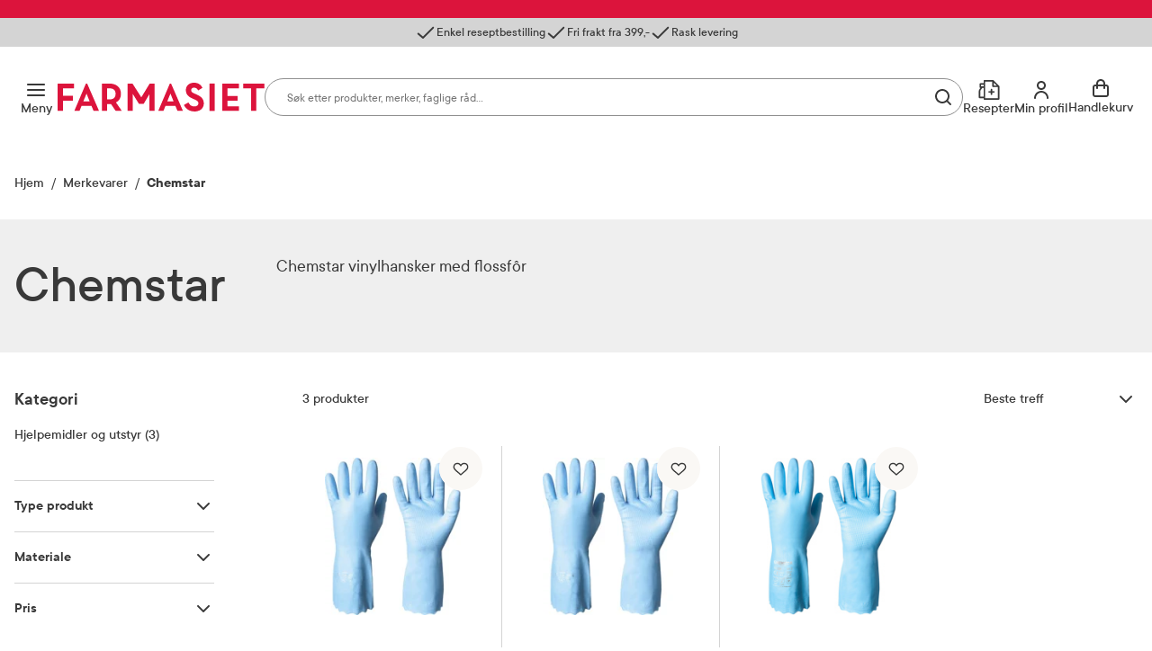

--- FILE ---
content_type: text/html; charset=utf-8
request_url: https://www.farmasiet.no/merkevarer/c/chemstar
body_size: 30935
content:

<!DOCTYPE html>

<html lang="no">
    <head>
        <meta charset="utf-8" />
        <meta name="viewport" content="width=device-width, initial-scale=1" />

        <link rel="preload" as="font" href="/dist/assets/fonts/TTCommons-Bold.woff2" type="font/woff2" crossorigin="anonymous">
<link rel="preload" as="font" href="/dist/assets/fonts/TTCommons-DemiBold.woff2" type="font/woff2" crossorigin="anonymous">
<link rel="preload" as="font" href="/dist/assets/fonts/TTCommons-Medium.woff2" type="font/woff2" crossorigin="anonymous">
<link rel="preload" as="font" href="/dist/assets/fonts/TTCommons-Regular.woff2" type="font/woff2" crossorigin="anonymous">

            <link rel="preconnect" href="https://www.googletagmanager.com"/>
            <link rel="preconnect" href="https://www.google-analytics.com"/>

            <link rel="preconnect" href="https://invitejs.trustpilot.com"/>


        
    
    
        <title>Chemstar - Farmasiet.no</title>
    
    <meta name="robots" content="index,follow">
    
        <meta property="og:title" content="Chemstar - Farmasiet.no" />
        <meta property="og:image" content="https://www.farmasiet.no/dist/assets/images/logo.svg?format=jpg&w=490" />
        <meta property="og:url" content="https://www.farmasiet.no/merkevarer/c/chemstar" />
        <meta property="og:type" content="article" />


<link href="https://www.farmasiet.no/merkevarer/c/chemstar" rel="canonical" />
        <link type="text/css" rel="stylesheet" href="/dist/5.11f9ebcf78c8d001ff01.css"/>

        
<link rel="shortcut icon" type="image/x-icon" href="/dist/assets/images/favicon.ico?v=1.0.0.0">
<link rel="apple-touch-icon" sizes="180x180" href="/dist/assets/images/apple-touch-icon.png?v=1.0.0.0">
<link rel="icon" type="image/png" sizes="32x32" href="/dist/assets/images/favicon-32x32.png?v=1.0.0.0">
<link rel="icon" type="image/png" sizes="16x16" href="/dist/assets/images/favicon-16x16.png?v=1.0.0.0">
<link rel="icon" type="image/ico" href="/dist/assets/images/favicon.ico?v=1.0.0.0">

<link rel="mask-icon" href="/dist/assets/images/safari-pinned-tab.svg?v=1.0.0.0" color="#dc143c">
<link rel="manifest" href="/dist/manifest.json?v=1.0.0.0">
<meta name="msapplication-TileColor" content="#fff">
<meta name="theme-color" content="#dc143c">

        <script>
!function(T,l,y){var S=T.location,k="script",D="instrumentationKey",C="ingestionendpoint",I="disableExceptionTracking",E="ai.device.",b="toLowerCase",w="crossOrigin",N="POST",e="appInsightsSDK",t=y.name||"appInsights";(y.name||T[e])&&(T[e]=t);var n=T[t]||function(d){var g=!1,f=!1,m={initialize:!0,queue:[],sv:"5",version:2,config:d};function v(e,t){var n={},a="Browser";return n[E+"id"]=a[b](),n[E+"type"]=a,n["ai.operation.name"]=S&&S.pathname||"_unknown_",n["ai.internal.sdkVersion"]="javascript:snippet_"+(m.sv||m.version),{time:function(){var e=new Date;function t(e){var t=""+e;return 1===t.length&&(t="0"+t),t}return e.getUTCFullYear()+"-"+t(1+e.getUTCMonth())+"-"+t(e.getUTCDate())+"T"+t(e.getUTCHours())+":"+t(e.getUTCMinutes())+":"+t(e.getUTCSeconds())+"."+((e.getUTCMilliseconds()/1e3).toFixed(3)+"").slice(2,5)+"Z"}(),iKey:e,name:"Microsoft.ApplicationInsights."+e.replace(/-/g,"")+"."+t,sampleRate:100,tags:n,data:{baseData:{ver:2}}}}var h=d.url||y.src;if(h){function a(e){var t,n,a,i,r,o,s,c,u,p,l;g=!0,m.queue=[],f||(f=!0,t=h,s=function(){var e={},t=d.connectionString;if(t)for(var n=t.split(";"),a=0;a<n.length;a++){var i=n[a].split("=");2===i.length&&(e[i[0][b]()]=i[1])}if(!e[C]){var r=e.endpointsuffix,o=r?e.location:null;e[C]="https://"+(o?o+".":"")+"dc."+(r||"services.visualstudio.com")}return e}(),c=s[D]||d[D]||"",u=s[C],p=u?u+"/v2/track":d.endpointUrl,(l=[]).push((n="SDK LOAD Failure: Failed to load Application Insights SDK script (See stack for details)",a=t,i=p,(o=(r=v(c,"Exception")).data).baseType="ExceptionData",o.baseData.exceptions=[{typeName:"SDKLoadFailed",message:n.replace(/\./g,"-"),hasFullStack:!1,stack:n+"\nSnippet failed to load ["+a+"] -- Telemetry is disabled\nHelp Link: https://go.microsoft.com/fwlink/?linkid=2128109\nHost: "+(S&&S.pathname||"_unknown_")+"\nEndpoint: "+i,parsedStack:[]}],r)),l.push(function(e,t,n,a){var i=v(c,"Message"),r=i.data;r.baseType="MessageData";var o=r.baseData;return o.message='AI (Internal): 99 message:"'+("SDK LOAD Failure: Failed to load Application Insights SDK script (See stack for details) ("+n+")").replace(/\"/g,"")+'"',o.properties={endpoint:a},i}(0,0,t,p)),function(e,t){if(JSON){var n=T.fetch;if(n&&!y.useXhr)n(t,{method:N,body:JSON.stringify(e),mode:"cors"});else if(XMLHttpRequest){var a=new XMLHttpRequest;a.open(N,t),a.setRequestHeader("Content-type","application/json"),a.send(JSON.stringify(e))}}}(l,p))}function i(e,t){f||setTimeout(function(){!t&&m.core||a()},500)}var e=function(){var n=l.createElement(k);n.src=h;var e=y[w];return!e&&""!==e||"undefined"==n[w]||(n[w]=e),n.onload=i,n.onerror=a,n.onreadystatechange=function(e,t){"loaded"!==n.readyState&&"complete"!==n.readyState||i(0,t)},n}();y.ld<0?l.getElementsByTagName("head")[0].appendChild(e):setTimeout(function(){l.getElementsByTagName(k)[0].parentNode.appendChild(e)},y.ld||0)}try{m.cookie=l.cookie}catch(p){}function t(e){for(;e.length;)!function(t){m[t]=function(){var e=arguments;g||m.queue.push(function(){m[t].apply(m,e)})}}(e.pop())}var n="track",r="TrackPage",o="TrackEvent";t([n+"Event",n+"PageView",n+"Exception",n+"Trace",n+"DependencyData",n+"Metric",n+"PageViewPerformance","start"+r,"stop"+r,"start"+o,"stop"+o,"addTelemetryInitializer","setAuthenticatedUserContext","clearAuthenticatedUserContext","flush"]),m.SeverityLevel={Verbose:0,Information:1,Warning:2,Error:3,Critical:4};var s=(d.extensionConfig||{}).ApplicationInsightsAnalytics||{};if(!0!==d[I]&&!0!==s[I]){var c="onerror";t(["_"+c]);var u=T[c];T[c]=function(e,t,n,a,i){var r=u&&u(e,t,n,a,i);return!0!==r&&m["_"+c]({message:e,url:t,lineNumber:n,columnNumber:a,error:i}),r},d.autoExceptionInstrumented=!0}return m}(y.cfg);function a(){y.onInit&&y.onInit(n)}(T[t]=n).queue&&0===n.queue.length?(n.queue.push(a),n.trackPageView({})):a()}(window,document,{src: "https://js.monitor.azure.com/scripts/b/ai.2.gbl.min.js", crossOrigin: "anonymous", cfg: {instrumentationKey:'09b1d852-7c24-413d-891a-5dd6c13bc4e2', disableCookiesUsage: false }});
</script>

        

        
    <script>
        window.VisitorIntelligenceTrackingEnabled = true;
        window.VisitorIntelligenceSettings = {"endPointUrl":"/episerverapi/commercetracking/track","preferredCulture":"no"};
        window.RecommendationsRequired = false;
    </script>

        
    <script>
        window.experimentsDefinition = {"userId":"41aaac8e-3a87-4b58-9d3a-db8a67ef77ce","path":"/merkevarer/c/chemstar","experiments":[],"globalExperimentList":"","experimentationPathHeaderName":"experimentation-path","experimentationUserDataHeaderName":"experimentation-userdata"};
    </script>


    <script>
        window.cookieNames = {"tracking":{"marketing":"TR_MARKETING","preferences":"TR_PREFERENCES","statistics":"TR_STATISTICS"},"bankId":{"sessionId":"Prod-IdPortenSessionId","sessionValidity":"Prod-IdPortenSessionId-IsAlive"}};
    </script>

        
<script>
    window.enhancedConversionsUserData = {
        userId: '',
        email: ''
    }
</script>


        
    </head>
    <body data-experiment="">
    <noscript>
        <iframe src="https://www.googletagmanager.com/ns.html?id=GTM-NGZC2LS" height="0" width="0" style="display: none; visibility: hidden"></iframe>
    </noscript>
        
        
<div id="react_0HNIQ6ADUHAJM"></div>
        





<div class="PageContainer">

    
<div id="react_0HNIQ6ADUHAJI"><div><div><aside class="NewModal NewModal--Hidden" inert=""><div class="NewModal__Inner NewModal__Inner--Center NewModal__Inner--Default" role="dialog" aria-modal="true" aria-hidden="true" aria-labelledby="id-37"><div class="NewModal__DragHandle"></div><button class="NewModal__CloseButton" type="button"><span class="visuallyHidden">Lukk</span></button><div class="NewModal__Header"><h2 class="NewModal__Heading" id="id-37">Sesjon utløpt</h2></div><div class="NewModal__SwipeableOverlay"></div><div class="NewModal__Content"><p class="LoginModal__Text">Sesjonen din har utløpt. Vennligst logg inn på nytt.</p></div><div class="NewModal__Footer NewModal__Footer--MobileRight"><div class="NewModal__Buttons"><button class="Button Button--Medium Button--Primary Button--LoaderLeft NewModal__PrimaryButton">Logg inn</button></div></div></div></aside></div></div><div><div><aside class="NewModal NewModal--Hidden" inert=""><div class="NewModal__Inner NewModal__Inner--Center NewModal__Inner--Default" role="dialog" aria-modal="true" aria-hidden="true" aria-labelledby="id-38"><div class="NewModal__DragHandle"></div><button class="NewModal__CloseButton" type="button"><span class="visuallyHidden">Lukk</span></button><div class="NewModal__Header"><h2 class="NewModal__Heading" id="id-38">Legg til som favoritt</h2></div><div class="NewModal__SwipeableOverlay"></div><div class="NewModal__Content"><span class="LoginFavouritesModal__Text">Du må være logget inn for å legge dette produktet til som favoritt</span></div><div class="NewModal__Footer NewModal__Footer--MobileRight"><div class="NewModal__Buttons NewModal__Buttons--VerticalMobile"><button class="Button Button--Medium Button--Link Button--LoaderLeft NewModal__LinkButton">Ny kunde? Registrer deg her</button><button class="Button Button--Medium Button--Primary Button--LoaderLeft NewModal__PrimaryButton">Logg inn</button></div></div></div></aside></div></div><div><div><aside class="NewModal NewModal--Hidden" inert=""><div class="NewModal__Inner NewModal__Inner--Center NewModal__Inner--Default" role="dialog" aria-modal="true" aria-hidden="true" aria-labelledby="id-39"><div class="NewModal__DragHandle"></div><button class="NewModal__CloseButton" type="button"><span class="visuallyHidden">Lukk</span></button><div class="NewModal__Header"><h2 class="NewModal__Heading" id="id-39">Endringer i handlekurven din</h2></div><div class="NewModal__SwipeableOverlay"></div><div class="NewModal__Content"><p class="CartMergedModal__Text">Produkter du valgte før du logget inn har blitt lagt til handlekurven din. Vennligst kontroller at innholdet i handlekurven er korrekt.</p></div><div class="NewModal__Footer NewModal__Footer--MobileRight"><div class="NewModal__Buttons"><button class="Button Button--Medium Button--Primary Button--LoaderLeft NewModal__PrimaryButton">Lukk</button></div></div></div></aside></div></div><div></div><div></div><div><div><aside class="NewModal NewModal--Hidden" inert=""><div class="NewModal__Inner NewModal__Inner--Center NewModal__Inner--Default" role="dialog" aria-modal="true" aria-hidden="true" aria-labelledby="id-40"><div class="NewModal__DragHandle"></div><button class="NewModal__CloseButton" type="button"><span class="visuallyHidden">Lukk</span></button><div class="NewModal__Header"><h2 class="NewModal__Heading" id="id-40">En feil oppstod</h2></div><div class="NewModal__SwipeableOverlay"></div><div class="NewModal__Content"><p class="FatalErrorModal__Text">Handlekurven er ugyldig. Last inn siden på nytt.</p></div><div class="NewModal__Footer NewModal__Footer--MobileRight"><div class="NewModal__Buttons"><button class="Button Button--Medium Button--Primary Button--LoaderLeft NewModal__PrimaryButton">Last inn siden på nytt</button></div></div></div></aside></div></div><div><div><aside class="NewModal NewModal--Hidden" inert=""><div class="NewModal__Inner CooledProductsConflictModal NewModal__Inner--Center NewModal__Inner--Default" role="dialog" aria-modal="true" aria-hidden="true" aria-labelledby="id-41"><div class="NewModal__DragHandle"></div><button class="NewModal__CloseButton" type="button"><span class="visuallyHidden">Avbryt</span></button><div class="NewModal__Header"><h2 class="NewModal__Heading" id="id-41">Velg produkt</h2></div><div class="NewModal__SwipeableOverlay"></div><div class="NewModal__Content"><div class="CooledProductsConflictModal__Text"><div class="CooledProductsConflictModal__Description">Produktet du prøver å legge til tåler ikke kjøl. Vi ser at du har produkt i handlekurven som må sendes med kjøletransport. For å sikre riktig kvalitet, må disse bestilles hver for seg.</div><div class="CooledProductsConflictModal__SelectProducts">Velg produkt du ønsker å beholde:</div></div><div class="CooledProductsConflictModal__Entries" role="radiogroup"></div></div><div class="NewModal__Footer NewModal__Footer--MobileRight"><div class="NewModal__Buttons"><button class="Button Button--Medium Button--Link Button--LoaderLeft NewModal__LinkButton">Avbryt</button><button class="Button Button--Medium Button--Primary Button--LoaderLeft NewModal__PrimaryButton">Behold</button></div></div></div></aside></div></div><div class="Ribbon"><div class="Ribbon__Content"><ul class="Ribbon__Items"><li class="Ribbon__Item"><span class="RibbonItem RibbonItem--small"><span class="RibbonItem__Icon RibbonItem__Icon--Checkmark" aria-hidden="true"></span><span class="RibbonItem__Text">Enkel reseptbestilling</span></span></li><li class="Ribbon__Item"><span class="RibbonItem RibbonItem--small"><span class="RibbonItem__Icon RibbonItem__Icon--Checkmark" aria-hidden="true"></span><span class="RibbonItem__Text">Fri frakt fra 399,-</span></span></li><li class="Ribbon__Item"><span class="RibbonItem RibbonItem--small"><span class="RibbonItem__Icon RibbonItem__Icon--Checkmark" aria-hidden="true"></span><span class="RibbonItem__Text">Rask levering</span></span></li></ul></div></div><header class="Header Header--Compact Header--WithRibbon"><a class="Header__SkipToContent" href="#mainContent">Gå til innhold</a><a class="Header__SkipToContent" href="https://www.farmasiet.no/cart">Gå til kassen</a><div hidden="">Production | 165 | 4:05:15</div><div class="Header__TopWrapper Header__TopWrapper--WithAbsoluteSearch"><div class="Header__Top Header__Top--WithSearch"><div class="Header__TopContent"><div class="Header__LeftSide"><div class="Header__NavigationButtons"><button aria-haspopup="true" aria-expanded="false" class="HeaderMenuButton HeaderMenuButton--LabelVisible"><span class="hideOnMobile">Meny</span><span class="visuallyHidden">Åpne</span></button></div></div><a href="/" class="Header__Logo"><img src="/dist/assets/images/logo.svg?v=1.0.0.0" alt="Farmasiet Logo" width="230" height="32"/></a><div class="Header__SearchWrapper"><div class="RichSearch RichSearch--WithoutAnimation"><div class="RichSearch__Inner"><div class="RichSearch__InputWrapper"><label class="visuallyHidden" for="RichSearch__Input">Søk</label><input type="text" id="RichSearch__Input" class="RichSearch__Input" placeholder="Søk etter produkter, merker, faglige råd…" value="" tabindex="-1" autoComplete="off"/><button class="RichSearch__CloseButton" type="button"><span class="visuallyHidden">Lukk</span></button><div class="RichSearch__ButtonsRight"><button class="RichSearch__ClearButton" type="button"><span class="visuallyHidden">Tøm</span></button><div class="RichSearch__ClearButtonDivider"></div><button aria-disabled="true" class="RichSearch__SearchButton" type="button"><span class="visuallyHidden">Søk blant flere tusen produkter</span></button></div></div></div></div></div><div class="Header__RightSide"><div class="Header__SearchButton--Right"><button class="HeaderSearchButton HeaderSearchButton--LabelVisible"><span class="hideOnMobile">Søk</span><span class="visuallyHidden">Søk</span></button></div><ul class="Header__Actions"><li><div><div><div><button id="prescription-list-action" class="Header__ActionsRxPage Header__ActionsRxPage--LabelVisible" aria-haspopup="true" aria-expanded="false"><span>Resepter</span><span class="visuallyHidden">RX service</span></button><div class="RxMenu__Overlay"></div><div class="RxMenu" inert=""><div class="ReactCollapse--collapse" style="height:0px;overflow:hidden" aria-hidden="true"><div class="ReactCollapse--content"><div class="RxMenu__Placeholder"><div class="RxMenu__Content"><div class="RxMenu__HeaderWrapper RxMenu__HeaderWrapper--HideOnDesktop"><div class="RxMenu__Header">Mine resepter</div><button class="RxMenu__CloseButton" aria-haspopup="true" aria-expanded="false"><span class="visuallyHidden">Lukk</span></button></div><div class="RxMenu__Section"><ul class="RxMenu__LinksList"><li><a class="Button Button--Primary Button--Medium RxMenu__BuyPrescriptionButton" href="/prescription-list">Kjøp reseptvare</a></li><li class="RxMenu__Link"><a href="/prescription-list" rel="nofollow"><span class="RxMenuLinks__LinkIcon SvgIcon NavigationLinkIcon--RxDefault"></span><span class="RxMenuLinks__Text">Mine resepter</span></a></li><li class="RxMenu__Link"><a href="/prescription-history" rel="nofollow"><span class="RxMenuLinks__LinkIcon SvgIcon NavigationLinkIcon--HistoryDefault"></span><span class="RxMenuLinks__Text">Resepthistorikk</span></a></li><li class="RxMenu__Link"><a href="/inbox" rel="nofollow"><span class="RxMenuLinks__LinkIcon SvgIcon NavigationLinkIcon--MailDefault"></span><span class="RxMenuLinks__Text">Meldinger fra farmasøyten</span><div class="RxMenu__UnreadMessagesBadge"><iframe src="https://resept.farmasiet.no/inbox/unread-messages-badge.html" width="100%" height="100%"></iframe></div></a></li></ul></div><div class="RxMenu__QuickHelp"><a class="RxMenu__QuickHelp__Link" href="/kundesenter"><span class="RxMenu__LinkIcon RxMenuIcon__Support"></span><div class="RxMenu__TextContainer"><span class="RxMenu_Text">Kundeservice</span><span class="RxMenu_Text">33 74 03 24</span></div></a></div></div></div></div></div></div></div></div></div></li><li><div><div><div class="ActionMenuWrapper"><button id="my-profile-action" class="Header__ActionsMyProfile Header__ActionsMyProfile--LabelVisible" aria-haspopup="false" aria-expanded="false"><span class="hideOnMobile">Min profil</span><span class="visuallyHidden">Min profil</span></button><div class="ActionMenu__Overlay"></div><div class="ActionMenu" inert=""><div class="ReactCollapse--collapse" style="height:0px;overflow:hidden" aria-hidden="true"><div class="ReactCollapse--content"><div class="ActionMenu__Placeholder"><div class="ActionMenu__Content"><div class="LoginMenu"><a href="/login?redirect_uri=%2Fmerkevarer%2Fc%2Fchemstar" rel="nofollow noopener" class="Button Button--Medium Button--Primary LoginMenu__Button">Logg inn</a></div><ul class="ActionMenu__LinksList"><li class="ActionMenu__Link"><a href="/user-profile" rel="nofollow"><span>Min profil</span></a></li><li class="ActionMenu__Link"><a href="/favourites" rel="nofollow"><span>Mine favoritter</span></a></li><li class="ActionMenu__Link"><a href="/orders" rel="nofollow"><span>Mine bestillinger</span></a></li></ul></div></div></div></div></div></div></div></div></li><li><div class="CartV2" id="cart-action"><a class="CartV2__ToggleButton CartV2__ToggleButton--LabelVisible" href="https://www.farmasiet.no/cart"><span class="hideOnMobile" aria-hidden="true">Handlekurv</span><span class="visuallyHidden">Se handlekurv</span></a></div></li></ul></div></div><div><div><nav class="Navigation"><div class="Navigation__Content"><div class="Navigation__ContentOuter"><div class="Navigation__ContentInner"><button class="Navigation__CloseButton"></button><div class="NavigationLinks"><ul class="NavigationLinks__List"><li class="NavigationLinks__Link NavigationLinks__Link--Highlighted"><a href="/kampanjer"><span class="NavigationLinks__LinkIcon SvgIcon NavigationLinkIcon--PercentageHighlighted"></span>Kampanjer</a></li><li class="NavigationLinks__Link NavigationLinks__Link--Default"><a href="/merkevarer"><span class="NavigationLinks__LinkIcon SvgIcon NavigationLinkIcon--NoneDefault"></span>Merkevarer</a></li><li class="NavigationLinks__Link NavigationLinks__Link--Default"><a href="/nyheter"><span class="NavigationLinks__LinkIcon SvgIcon NavigationLinkIcon--NoneDefault"></span>Nyheter</a></li><li class="NavigationLinks__Link NavigationLinks__Link--Default"><a href="/kampanjer/populaertnaa"><span class="NavigationLinks__LinkIcon SvgIcon NavigationLinkIcon--NoneDefault"></span>Populært nå</a></li><li class="NavigationLinks__Link NavigationLinks__Link--Default"><a href="/rad-fra-apoteket"><span class="NavigationLinks__LinkIcon SvgIcon NavigationLinkIcon--NoneDefault"></span>Råd fra apoteket</a></li></ul><ul class="NavigationLinks__List"><li class="NavigationLinks__Link NavigationLinks__Link--Default"><a href="/kundesenter/mine-resepter"><span class="NavigationLinks__LinkIcon SvgIcon NavigationLinkIcon--PlusDefault"></span>Mine resepter</a></li><li class="NavigationLinks__Link NavigationLinks__Link--Default"><a href="/kundesenter"><span class="NavigationLinks__LinkIcon SvgIcon NavigationLinkIcon--HeadphonesDefault"></span>Kundesenter</a></li></ul></div><div class="Navigation__CategoriesWrapper"><span class="Navigation__Title">Produkter</span><ul class="NavList"><li class="NavListItem"><div class="NavListItem__Heading NavListItem__Heading--FirstLevel"><button class="NavListItem__Button" aria-haspopup="true" aria-expanded="false"><span class="visuallyHidden">Åpne</span></button><a href="/catalog/allergi-og-astma" class="HasSubitems" tabindex="-1">Allergi og astma</a></div><div><div class="NavListItem__Content"><div class="NavListItem__ContentInner"><div class="NavListItem__LinksSections"><button class="NavListItem__BackButton" type="button">Allergi og astma</button><ul class="NavList"><li class="NavListItem"><div class="NavListItem__Heading"><a href="/catalog/allergi-og-astma" class="NavList__Link NavList__Link--Bold">Alle produkter</a></div></li><li class="NavListItem"><div class="NavListItem__Heading"><a href="/catalog/allergi-og-astma/astma">Astma</a></div></li><li class="NavListItem"><div class="NavListItem__Heading"><a href="/catalog/allergi-og-astma/eksem">Eksem</a></div></li><li class="NavListItem"><div class="NavListItem__Heading"><a href="/catalog/allergi-og-astma/eksemklar">Eksemklær</a></div></li><li class="NavListItem"><div class="NavListItem__Heading"><a href="/catalog/allergi-og-astma/hjelpemidler-til-allergikere">Hjelpemidler til allergikere</a></div></li><li class="NavListItem"><div class="NavListItem__Heading"><a href="/catalog/allergi-og-astma/kloe-og-utslett">Kløe og utslett</a></div></li><li class="NavListItem"><div class="NavListItem__Heading"><a href="/catalog/allergi-og-astma/melkeerstatning">Melkeerstatning</a></div></li><li class="NavListItem"><div class="NavListItem__Heading"><a href="/catalog/allergi-og-astma/pollenallergi">Pollenallergi</a></div></li></ul></div></div></div></div></li><li class="NavListItem"><div class="NavListItem__Heading NavListItem__Heading--FirstLevel"><button class="NavListItem__Button" aria-haspopup="true" aria-expanded="false"><span class="visuallyHidden">Åpne</span></button><a href="/catalog/ansiktspleie" class="HasSubitems" tabindex="-1">Ansiktspleie</a></div><div><div class="NavListItem__Content"><div class="NavListItem__ContentInner"><div class="NavListItem__LinksSections"><button class="NavListItem__BackButton" type="button">Ansiktspleie</button><ul class="NavList"><li class="NavListItem"><div class="NavListItem__Heading"><a href="/catalog/ansiktspleie" class="NavList__Link NavList__Link--Bold">Alle produkter</a></div></li><li class="NavListItem"><div class="NavListItem__Heading"><a href="/catalog/ansiktspleie/akne">Akne</a></div></li><li class="NavListItem"><div class="NavListItem__Heading"><a href="/catalog/ansiktspleie/toner">Toner</a></div></li><li class="NavListItem"><div class="NavListItem__Heading"><a href="/catalog/ansiktspleie/ansiktsmasker-og-skrubb">Ansiktsmasker og skrubb</a></div></li><li class="NavListItem"><div class="NavListItem__Heading"><a href="/catalog/ansiktspleie/selvbruning-ansikt">Selvbruning ansikt</a></div></li><li class="NavListItem"><div class="NavListItem__Heading"><a href="/catalog/ansiktspleie/dagkrem">Dagkrem</a></div></li><li class="NavListItem"><div class="NavListItem__Heading"><a href="/catalog/ansiktspleie/eksem-e482fbe9">Eksem</a></div></li><li class="NavListItem"><div class="NavListItem__Heading"><a href="/catalog/ansiktspleie/kosmetikk">Kosmetikk</a></div></li><li class="NavListItem"><div class="NavListItem__Heading"><a href="/catalog/ansiktspleie/lepper">Lepper</a></div></li><li class="NavListItem"><div class="NavListItem__Heading"><a href="/catalog/ansiktspleie/nattkrem">Nattkrem</a></div></li><li class="NavListItem"><div class="NavListItem__Heading"><a href="/catalog/ansiktspleie/pigmentflekker">Pigmentflekker</a></div></li><li class="NavListItem"><div class="NavListItem__Heading"><a href="/catalog/ansiktspleie/ansiktsrens">Ansiktsrens</a></div></li><li class="NavListItem"><div class="NavListItem__Heading"><a href="/catalog/ansiktspleie/rosacea">Rosacea</a></div></li><li class="NavListItem"><div class="NavListItem__Heading"><a href="/catalog/ansiktspleie/serum">Serum</a></div></li><li class="NavListItem"><div class="NavListItem__Heading"><a href="/catalog/ansiktspleie/solkrem-ansikt">Solkrem ansikt</a></div></li><li class="NavListItem"><div class="NavListItem__Heading"><a href="/catalog/ansiktspleie/til-herrer">Til herrer</a></div></li><li class="NavListItem"><div class="NavListItem__Heading"><a href="/catalog/ansiktspleie/tilbehor-ansikt">Tilbehør ansikt</a></div></li><li class="NavListItem"><div class="NavListItem__Heading"><a href="/catalog/ansiktspleie/oyekrem">Øyekrem</a></div></li></ul></div></div></div></div></li><li class="NavListItem"><div class="NavListItem__Heading NavListItem__Heading--FirstLevel"><button class="NavListItem__Button" aria-haspopup="true" aria-expanded="false"><span class="visuallyHidden">Åpne</span></button><a href="/catalog/dyrepleie-fritid-og-reise" class="HasSubitems" tabindex="-1">Dyrepleie, fritid og reise</a></div><div><div class="NavListItem__Content"><div class="NavListItem__ContentInner"><div class="NavListItem__LinksSections"><button class="NavListItem__BackButton" type="button">Dyrepleie, fritid og reise</button><ul class="NavList"><li class="NavListItem"><div class="NavListItem__Heading"><a href="/catalog/dyrepleie-fritid-og-reise" class="NavList__Link NavList__Link--Bold">Alle produkter</a></div></li><li class="NavListItem"><div class="NavListItem__Heading"><a href="/catalog/dyrepleie-fritid-og-reise/dyrepleie">Dyrepleie</a></div></li><li class="NavListItem"><div class="NavListItem__Heading"><a href="/catalog/dyrepleie-fritid-og-reise/hus-og-hjem">Hus og hjem</a></div></li><li class="NavListItem"><div class="NavListItem__Heading"><a href="/catalog/dyrepleie-fritid-og-reise/gnagsar">Gnagsår</a></div></li><li class="NavListItem"><div class="NavListItem__Heading"><a href="/catalog/dyrepleie-fritid-og-reise/klar">Klær</a></div></li><li class="NavListItem"><div class="NavListItem__Heading"><a href="/catalog/dyrepleie-fritid-og-reise/kompresjonsstromper">Kompresjonsstrømper</a></div></li><li class="NavListItem"><div class="NavListItem__Heading"><a href="/catalog/dyrepleie-fritid-og-reise/leddstotter">Leddstøtter</a></div></li><li class="NavListItem"><div class="NavListItem__Heading"><a href="/catalog/dyrepleie-fritid-og-reise/massasje">Massasje</a></div></li><li class="NavListItem"><div class="NavListItem__Heading"><a href="/catalog/dyrepleie-fritid-og-reise/reise">Reise</a></div></li><li class="NavListItem"><div class="NavListItem__Heading"><a href="/catalog/dyrepleie-fritid-og-reise/sport--og-fritidsutstyr">Sport- og fritidsutstyr</a></div></li></ul></div></div></div></div></li><li class="NavListItem"><div class="NavListItem__Heading NavListItem__Heading--FirstLevel"><button class="NavListItem__Button" aria-haspopup="true" aria-expanded="false"><span class="visuallyHidden">Åpne</span></button><a href="/catalog/feber-og-forkjolelse" class="HasSubitems" tabindex="-1">Feber og forkjølelse</a></div><div><div class="NavListItem__Content"><div class="NavListItem__ContentInner"><div class="NavListItem__LinksSections"><button class="NavListItem__BackButton" type="button">Feber og forkjølelse</button><ul class="NavList"><li class="NavListItem"><div class="NavListItem__Heading"><a href="/catalog/feber-og-forkjolelse" class="NavList__Link NavList__Link--Bold">Alle produkter</a></div></li><li class="NavListItem"><div class="NavListItem__Heading"><a href="/catalog/feber-og-forkjolelse/smertestillende-og-febernedsettende">Smertestillende og febernedsettende</a></div></li><li class="NavListItem"><div class="NavListItem__Heading"><a href="/catalog/feber-og-forkjolelse/forebyggende">Forebyggende</a></div></li><li class="NavListItem"><div class="NavListItem__Heading"><a href="/catalog/feber-og-forkjolelse/hals-og-hoste">Hals og hoste</a></div></li><li class="NavListItem"><div class="NavListItem__Heading"><a href="/catalog/feber-og-forkjolelse/termometer">Termometer</a></div></li><li class="NavListItem"><div class="NavListItem__Heading"><a href="/catalog/feber-og-forkjolelse/nesespray-og-nesedraper">Nesespray og nesedråper</a></div></li></ul></div></div></div></div></li><li class="NavListItem"><div class="NavListItem__Heading NavListItem__Heading--FirstLevel"><button class="NavListItem__Button" aria-haspopup="true" aria-expanded="false"><span class="visuallyHidden">Åpne</span></button><a href="/catalog/helse-og-livsstil" class="HasSubitems" tabindex="-1">Helse og livsstil</a></div><div><div class="NavListItem__Content"><div class="NavListItem__ContentInner"><div class="NavListItem__LinksSections"><button class="NavListItem__BackButton" type="button">Helse og livsstil</button><ul class="NavList"><li class="NavListItem"><div class="NavListItem__Heading"><a href="/catalog/helse-og-livsstil" class="NavList__Link NavList__Link--Bold">Alle produkter</a></div></li><li class="NavListItem"><div class="NavListItem__Heading"><a href="/catalog/helse-og-livsstil/diabetes">Diabetes</a></div></li><li class="NavListItem"><div class="NavListItem__Heading"><a href="/catalog/helse-og-livsstil/hjerte-og-blodtrykk">Hjerte og blodtrykk</a></div></li><li class="NavListItem"><div class="NavListItem__Heading"><a href="/catalog/helse-og-livsstil/ned-i-vekt">Ned i vekt</a></div></li><li class="NavListItem"><div class="NavListItem__Heading"><a href="/catalog/helse-og-livsstil/roykeslutt">Røykeslutt</a></div></li><li class="NavListItem"><div class="NavListItem__Heading"><a href="/catalog/helse-og-livsstil/sovn-og-avslapning">Søvn og avslapning</a></div></li></ul></div></div></div></div></li><li class="NavListItem"><div class="NavListItem__Heading NavListItem__Heading--FirstLevel"><button class="NavListItem__Button" aria-haspopup="true" aria-expanded="false"><span class="visuallyHidden">Åpne</span></button><a href="/catalog/hjelpemidler-og-utstyr" class="HasSubitems" tabindex="-1">Hjelpemidler og utstyr</a></div><div><div class="NavListItem__Content"><div class="NavListItem__ContentInner"><div class="NavListItem__LinksSections"><button class="NavListItem__BackButton" type="button">Hjelpemidler og utstyr</button><ul class="NavList"><li class="NavListItem"><div class="NavListItem__Heading"><a href="/catalog/hjelpemidler-og-utstyr" class="NavList__Link NavList__Link--Bold">Alle produkter</a></div></li><li class="NavListItem"><div class="NavListItem__Heading"><a href="/catalog/hjelpemidler-og-utstyr/diverse">Diverse</a></div></li><li class="NavListItem"><div class="NavListItem__Heading"><a href="/catalog/hjelpemidler-og-utstyr/doseringsutstyr">Doseringsutstyr</a></div></li><li class="NavListItem"><div class="NavListItem__Heading"><a href="/catalog/hjelpemidler-og-utstyr/dusjbeskyttelse">Dusjbeskyttelse</a></div></li><li class="NavListItem"><div class="NavListItem__Heading"><a href="/catalog/hjelpemidler-og-utstyr/enklere-hverdag">Enklere hverdag</a></div></li><li class="NavListItem"><div class="NavListItem__Heading"><a href="/catalog/hjelpemidler-og-utstyr/hansker">Hansker</a></div></li><li class="NavListItem"><div class="NavListItem__Heading"><a href="/catalog/hjelpemidler-og-utstyr/hovne-ben-og-kompresjonsstromper">Hovne ben og kompresjonsstrømper</a></div></li><li class="NavListItem"><div class="NavListItem__Heading"><a href="/catalog/hjelpemidler-og-utstyr/injeksjonsutstyr">Injeksjonsutstyr</a></div></li><li class="NavListItem"><div class="NavListItem__Heading"><a href="/catalog/hjelpemidler-og-utstyr/krykker-og-stokker">Krykker og stokker</a></div></li><li class="NavListItem"><div class="NavListItem__Heading"><a href="/catalog/hjelpemidler-og-utstyr/selvtester">Selvtester</a></div></li><li class="NavListItem"><div class="NavListItem__Heading"><a href="/catalog/hjelpemidler-og-utstyr/sklisikring-og-brodder">Sklisikring og brodder</a></div></li><li class="NavListItem"><div class="NavListItem__Heading"><a href="/catalog/hjelpemidler-og-utstyr/stotteprodukter">Støtteprodukter</a></div></li></ul></div></div></div></div></li><li class="NavListItem"><div class="NavListItem__Heading NavListItem__Heading--FirstLevel"><button class="NavListItem__Button" aria-haspopup="true" aria-expanded="false"><span class="visuallyHidden">Åpne</span></button><a href="/catalog/hud-og-har" class="HasSubitems" tabindex="-1">Hud og hår</a></div><div><div class="NavListItem__Content"><div class="NavListItem__ContentInner"><div class="NavListItem__LinksSections"><button class="NavListItem__BackButton" type="button">Hud og hår</button><ul class="NavList"><li class="NavListItem"><div class="NavListItem__Heading"><a href="/catalog/hud-og-har" class="NavList__Link NavList__Link--Bold">Alle produkter</a></div></li><li class="NavListItem"><div class="NavListItem__Heading"><a href="/catalog/hud-og-har/barbering-og-harfjerning">Barbering og hårfjerning</a></div></li><li class="NavListItem"><div class="NavListItem__Heading"><a href="/catalog/hud-og-har/selvbruning">Selvbruning</a></div></li><li class="NavListItem"><div class="NavListItem__Heading"><a href="/catalog/hud-og-har/after-sun">After-sun</a></div></li><li class="NavListItem"><div class="NavListItem__Heading"><a href="/catalog/hud-og-har/deodoranter">Deodoranter</a></div></li><li class="NavListItem"><div class="NavListItem__Heading"><a href="/catalog/hud-og-har/desinfeksjon">Desinfeksjon</a></div></li><li class="NavListItem"><div class="NavListItem__Heading"><a href="/catalog/hud-og-har/dusj-og-bad">Dusj og bad</a></div></li><li class="NavListItem"><div class="NavListItem__Heading"><a href="/catalog/hud-og-har/fotpleie">Fotpleie</a></div></li><li class="NavListItem"><div class="NavListItem__Heading"><a href="/catalog/hud-og-har/herre">Herre</a></div></li><li class="NavListItem"><div class="NavListItem__Heading"><a href="/catalog/hud-og-har/hodelus">Hodelus</a></div></li><li class="NavListItem"><div class="NavListItem__Heading"><a href="/catalog/hud-og-har/hand-og-negl">Hånd og negl</a></div></li><li class="NavListItem"><div class="NavListItem__Heading"><a href="/catalog/hud-og-har/harpleie">Hårpleie</a></div></li><li class="NavListItem"><div class="NavListItem__Heading"><a href="/catalog/hud-og-har/kroppspleie">Kroppspleie</a></div></li><li class="NavListItem"><div class="NavListItem__Heading"><a href="/catalog/hud-og-har/oljer-og-massasje">Oljer og massasje</a></div></li><li class="NavListItem"><div class="NavListItem__Heading"><a href="/catalog/hud-og-har/solkrem">Solkrem</a></div></li><li class="NavListItem"><div class="NavListItem__Heading"><a href="/catalog/hud-og-har/syk-hud">Syk hud</a></div></li><li class="NavListItem"><div class="NavListItem__Heading"><a href="/catalog/hud-og-har/tilbehor-kropp">Tilbehør kropp</a></div></li></ul></div></div></div></div></li><li class="NavListItem"><div class="NavListItem__Heading NavListItem__Heading--FirstLevel"><button class="NavListItem__Button" aria-haspopup="true" aria-expanded="false"><span class="visuallyHidden">Åpne</span></button><a href="/catalog/intim-og-underliv" class="HasSubitems" tabindex="-1">Intim og underliv</a></div><div><div class="NavListItem__Content"><div class="NavListItem__ContentInner"><div class="NavListItem__LinksSections"><button class="NavListItem__BackButton" type="button">Intim og underliv</button><ul class="NavList"><li class="NavListItem"><div class="NavListItem__Heading"><a href="/catalog/intim-og-underliv" class="NavList__Link NavList__Link--Bold">Alle produkter</a></div></li><li class="NavListItem"><div class="NavListItem__Heading"><a href="/catalog/intim-og-underliv/endetarmsplager">Endetarmsplager</a></div></li><li class="NavListItem"><div class="NavListItem__Heading"><a href="/catalog/intim-og-underliv/fertilitet">Fertilitet</a></div></li><li class="NavListItem"><div class="NavListItem__Heading"><a href="/catalog/intim-og-underliv/graviditet-og-egglosning">Graviditet og eggløsning</a></div></li><li class="NavListItem"><div class="NavListItem__Heading"><a href="/catalog/intim-og-underliv/glidemidler">Glidemidler</a></div></li><li class="NavListItem"><div class="NavListItem__Heading"><a href="/catalog/intim-og-underliv/intimpleie">Intimpleie</a></div></li><li class="NavListItem"><div class="NavListItem__Heading"><a href="/catalog/intim-og-underliv/irritasjon-kloe-og-sopp">Irritasjon, kløe og sopp</a></div></li><li class="NavListItem"><div class="NavListItem__Heading"><a href="/catalog/intim-og-underliv/kjonnssykdommer">Kjønnssykdommer</a></div></li><li class="NavListItem"><div class="NavListItem__Heading"><a href="/catalog/intim-og-underliv/lett-inkontinens-truseinnlegg">Lett Inkontinens, truseinnlegg,</a></div></li><li class="NavListItem"><div class="NavListItem__Heading"><a href="/catalog/intim-og-underliv/mannens-underliv">Mannens underliv</a></div></li><li class="NavListItem"><div class="NavListItem__Heading"><a href="/catalog/intim-og-underliv/menstruasjon-og-pms">Menstruasjon og PMS</a></div></li><li class="NavListItem"><div class="NavListItem__Heading"><a href="/catalog/intim-og-underliv/overgangsalder">Overgangsalder</a></div></li><li class="NavListItem"><div class="NavListItem__Heading"><a href="/catalog/intim-og-underliv/prevensjon-og-nodprevensjon">Prevensjon og nødprevensjon</a></div></li><li class="NavListItem"><div class="NavListItem__Heading"><a href="/catalog/intim-og-underliv/sexhjelpemidler">Sexhjelpemidler</a></div></li><li class="NavListItem"><div class="NavListItem__Heading"><a href="/catalog/intim-og-underliv/tester">Tester</a></div></li></ul></div></div></div></div></li><li class="NavListItem"><div class="NavListItem__Heading NavListItem__Heading--FirstLevel"><button class="NavListItem__Button" aria-haspopup="true" aria-expanded="false"><span class="visuallyHidden">Åpne</span></button><a href="/catalog/kosttilskudd-og-ernaering" class="HasSubitems" tabindex="-1">Kosttilskudd og ernæring</a></div><div><div class="NavListItem__Content"><div class="NavListItem__ContentInner"><div class="NavListItem__LinksSections"><button class="NavListItem__BackButton" type="button">Kosttilskudd og ernæring</button><ul class="NavList"><li class="NavListItem"><div class="NavListItem__Heading"><a href="/catalog/kosttilskudd-og-ernaering" class="NavList__Link NavList__Link--Bold">Alle produkter</a></div></li><li class="NavListItem"><div class="NavListItem__Heading"><a href="/catalog/kosttilskudd-og-ernaering/drops-og-godteri">Drops og godteri</a></div></li><li class="NavListItem"><div class="NavListItem__Heading"><a href="/catalog/kosttilskudd-og-ernaering/sportsernaring">Sportsernæring</a></div></li><li class="NavListItem"><div class="NavListItem__Heading"><a href="/catalog/kosttilskudd-og-ernaering/krydder-og-droger">Krydder og droger</a></div></li><li class="NavListItem"><div class="NavListItem__Heading"><a href="/catalog/kosttilskudd-og-ernaering/mat-og-produksjon">Mat og produksjon</a></div></li><li class="NavListItem"><div class="NavListItem__Heading"><a href="/catalog/kosttilskudd-og-ernaering/naeringstilskudd">Næringstilskudd</a></div></li><li class="NavListItem"><div class="NavListItem__Heading"><a href="/catalog/kosttilskudd-og-ernaering/plantebaserte-legemidler-og-naturmidler">Plantebaserte legemidler og naturmidler</a></div></li><li class="NavListItem"><div class="NavListItem__Heading"><a href="/catalog/kosttilskudd-og-ernaering/tran-og-omegaprodukter">Tran og omegaprodukter</a></div></li><li class="NavListItem"><div class="NavListItem__Heading"><a href="/catalog/kosttilskudd-og-ernaering/vektkontroll">Vektkontroll</a></div></li><li class="NavListItem"><div class="NavListItem__Heading"><a href="/catalog/kosttilskudd-og-ernaering/vitaminer-og-mineraler">Vitaminer og mineraler</a></div></li></ul></div></div></div></div></li><li class="NavListItem"><div class="NavListItem__Heading NavListItem__Heading--FirstLevel"><button class="NavListItem__Button" aria-haspopup="true" aria-expanded="false"><span class="visuallyHidden">Åpne</span></button><a href="/catalog/mage-og-tarm" class="HasSubitems" tabindex="-1">Mage og tarm</a></div><div><div class="NavListItem__Content"><div class="NavListItem__ContentInner"><div class="NavListItem__LinksSections"><button class="NavListItem__BackButton" type="button">Mage og tarm</button><ul class="NavList"><li class="NavListItem"><div class="NavListItem__Heading"><a href="/catalog/mage-og-tarm" class="NavList__Link NavList__Link--Bold">Alle produkter</a></div></li><li class="NavListItem"><div class="NavListItem__Heading"><a href="/catalog/mage-og-tarm/diare">Diare</a></div></li><li class="NavListItem"><div class="NavListItem__Heading"><a href="/catalog/mage-og-tarm/vaskeerstatning">Væskeerstatning</a></div></li><li class="NavListItem"><div class="NavListItem__Heading"><a href="/catalog/mage-og-tarm/laktoseintoleranse">Laktoseintoleranse</a></div></li><li class="NavListItem"><div class="NavListItem__Heading"><a href="/catalog/mage-og-tarm/endetarmsplager">Endetarmsplager</a></div></li><li class="NavListItem"><div class="NavListItem__Heading"><a href="/catalog/mage-og-tarm/enzymer-og-matintoleranse">Enzymer og matintoleranse</a></div></li><li class="NavListItem"><div class="NavListItem__Heading"><a href="/catalog/mage-og-tarm/forgiftning">Forgiftning</a></div></li><li class="NavListItem"><div class="NavListItem__Heading"><a href="/catalog/mage-og-tarm/forstoppelse">Forstoppelse</a></div></li><li class="NavListItem"><div class="NavListItem__Heading"><a href="/catalog/mage-og-tarm/friskere-mage">Friskere mage</a></div></li><li class="NavListItem"><div class="NavListItem__Heading"><a href="/catalog/mage-og-tarm/halsbrann-og-syreplager">Halsbrann og syreplager</a></div></li><li class="NavListItem"><div class="NavListItem__Heading"><a href="/catalog/mage-og-tarm/luft-i-magen">Luft i magen</a></div></li><li class="NavListItem"><div class="NavListItem__Heading"><a href="/catalog/mage-og-tarm/reisesykekvalme">Reisesyke/kvalme</a></div></li><li class="NavListItem"><div class="NavListItem__Heading"><a href="/catalog/mage-og-tarm/smamarkinnvollsorm">Småmark/innvollsorm</a></div></li><li class="NavListItem"><div class="NavListItem__Heading"><a href="/catalog/mage-og-tarm/tarmundersokelse">Tarmundersøkelse</a></div></li></ul></div></div></div></div></li><li class="NavListItem"><div class="NavListItem__Heading NavListItem__Heading--FirstLevel"><button class="NavListItem__Button" aria-haspopup="true" aria-expanded="false"><span class="visuallyHidden">Åpne</span></button><a href="/catalog/foreldre-og-barn" class="HasSubitems" tabindex="-1">Foreldre og barn</a></div><div><div class="NavListItem__Content"><div class="NavListItem__ContentInner"><div class="NavListItem__LinksSections"><button class="NavListItem__BackButton" type="button">Foreldre og barn</button><ul class="NavList"><li class="NavListItem"><div class="NavListItem__Heading"><a href="/catalog/foreldre-og-barn" class="NavList__Link NavList__Link--Bold">Alle produkter</a></div></li><li class="NavListItem"><div class="NavListItem__Heading"><a href="/catalog/foreldre-og-barn/amming-og-pumping">Amming og pumping</a></div></li><li class="NavListItem"><div class="NavListItem__Heading"><a href="/catalog/foreldre-og-barn/barnesikring">Barnesikring</a></div></li><li class="NavListItem"><div class="NavListItem__Heading"><a href="/catalog/foreldre-og-barn/feber-og-forkjolelse">Feber og forkjølelse</a></div></li><li class="NavListItem"><div class="NavListItem__Heading"><a href="/catalog/foreldre-og-barn/flasker-kopper-og-spiseredskaper">Flasker, kopper og spiseredskaper</a></div></li><li class="NavListItem"><div class="NavListItem__Heading"><a href="/catalog/foreldre-og-barn/graviditet-og-egglosning">Graviditet og eggløsning</a></div></li><li class="NavListItem"><div class="NavListItem__Heading"><a href="/catalog/foreldre-og-barn/klar-leker-og-utstyr">Klær, leker og utstyr</a></div></li><li class="NavListItem"><div class="NavListItem__Heading"><a href="/catalog/foreldre-og-barn/kosttilskudd-til-barn">Kosttilskudd til barn</a></div></li><li class="NavListItem"><div class="NavListItem__Heading"><a href="/catalog/foreldre-og-barn/kremer-og-salver">Kremer og salver</a></div></li><li class="NavListItem"><div class="NavListItem__Heading"><a href="/catalog/foreldre-og-barn/morsmelkerstatning-og-barnemat">Morsmelkerstatning og barnemat</a></div></li><li class="NavListItem"><div class="NavListItem__Heading"><a href="/catalog/foreldre-og-barn/munn-og-tenner">Munn og tenner</a></div></li><li class="NavListItem"><div class="NavListItem__Heading"><a href="/catalog/foreldre-og-barn/smokker">Smokker</a></div></li><li class="NavListItem"><div class="NavListItem__Heading"><a href="/catalog/foreldre-og-barn/smabarnsplager">Småbarnsplager</a></div></li><li class="NavListItem"><div class="NavListItem__Heading"><a href="/catalog/foreldre-og-barn/sol-og-reise">Sol og reise</a></div></li><li class="NavListItem"><div class="NavListItem__Heading"><a href="/catalog/foreldre-og-barn/vask-og-stell">Vask og stell</a></div></li></ul></div></div></div></div></li><li class="NavListItem"><div class="NavListItem__Heading NavListItem__Heading--FirstLevel"><button class="NavListItem__Button" aria-haspopup="true" aria-expanded="false"><span class="visuallyHidden">Åpne</span></button><a href="/catalog/munn-og-tann" class="HasSubitems" tabindex="-1">Munn og tann</a></div><div><div class="NavListItem__Content"><div class="NavListItem__ContentInner"><div class="NavListItem__LinksSections"><button class="NavListItem__BackButton" type="button">Munn og tann</button><ul class="NavList"><li class="NavListItem"><div class="NavListItem__Heading"><a href="/catalog/munn-og-tann" class="NavList__Link NavList__Link--Bold">Alle produkter</a></div></li><li class="NavListItem"><div class="NavListItem__Heading"><a href="/catalog/munn-og-tann/fluortabletter">Fluortabletter</a></div></li><li class="NavListItem"><div class="NavListItem__Heading"><a href="/catalog/munn-og-tann/hvitere-tenner">Hvitere tenner</a></div></li><li class="NavListItem"><div class="NavListItem__Heading"><a href="/catalog/munn-og-tann/munnskyll">Munnskyll</a></div></li><li class="NavListItem"><div class="NavListItem__Heading"><a href="/catalog/munn-og-tann/munntorrhet">Munntørrhet</a></div></li><li class="NavListItem"><div class="NavListItem__Heading"><a href="/catalog/munn-og-tann/protesemidler">Protesemidler</a></div></li><li class="NavListItem"><div class="NavListItem__Heading"><a href="/catalog/munn-og-tann/regulering-og-biteskinner">Regulering og biteskinner</a></div></li><li class="NavListItem"><div class="NavListItem__Heading"><a href="/catalog/munn-og-tann/sar-irundt-munnen">Sår i/rundt munnen</a></div></li><li class="NavListItem"><div class="NavListItem__Heading"><a href="/catalog/munn-og-tann/tannborster">Tannbørster</a></div></li><li class="NavListItem"><div class="NavListItem__Heading"><a href="/catalog/munn-og-tann/tannkrem">Tannkrem</a></div></li><li class="NavListItem"><div class="NavListItem__Heading"><a href="/catalog/munn-og-tann/tanntrad-og-mellomromsborster">Tanntråd og mellomromsbørster</a></div></li><li class="NavListItem"><div class="NavListItem__Heading"><a href="/catalog/munn-og-tann/tyggegummi-og-frisk-pust">Tyggegummi og frisk pust</a></div></li></ul></div></div></div></div></li><li class="NavListItem"><div class="NavListItem__Heading NavListItem__Heading--FirstLevel"><button class="NavListItem__Button" aria-haspopup="true" aria-expanded="false"><span class="visuallyHidden">Åpne</span></button><a href="/catalog/smerte" class="HasSubitems" tabindex="-1">Smerte</a></div><div><div class="NavListItem__Content"><div class="NavListItem__ContentInner"><div class="NavListItem__LinksSections"><button class="NavListItem__BackButton" type="button">Smerte</button><ul class="NavList"><li class="NavListItem"><div class="NavListItem__Heading"><a href="/catalog/smerte" class="NavList__Link NavList__Link--Bold">Alle produkter</a></div></li><li class="NavListItem"><div class="NavListItem__Heading"><a href="/catalog/smerte/forstuelse">Forstuelse</a></div></li><li class="NavListItem"><div class="NavListItem__Heading"><a href="/catalog/smerte/halsvondt">Halsvondt</a></div></li><li class="NavListItem"><div class="NavListItem__Heading"><a href="/catalog/smerte/hodepine">Hodepine</a></div></li><li class="NavListItem"><div class="NavListItem__Heading"><a href="/catalog/smerte/lokalbedovelse-av-hud">Lokalbedøvelse av hud</a></div></li><li class="NavListItem"><div class="NavListItem__Heading"><a href="/catalog/smerte/menssmerter">Menssmerter</a></div></li><li class="NavListItem"><div class="NavListItem__Heading"><a href="/catalog/smerte/muskel-og-leddsmerter">Muskel og leddsmerter</a></div></li><li class="NavListItem"><div class="NavListItem__Heading"><a href="/catalog/smerte/smertelindring-til-bruk-pa-hud">Smertelindring til bruk på hud</a></div></li><li class="NavListItem"><div class="NavListItem__Heading"><a href="/catalog/smerte/tannverk">Tannverk</a></div></li></ul></div></div></div></div></li><li class="NavListItem"><div class="NavListItem__Heading NavListItem__Heading--FirstLevel"><button class="NavListItem__Button" aria-haspopup="true" aria-expanded="false"><span class="visuallyHidden">Åpne</span></button><a href="/catalog/stomi-inkontinens-og-kateter" class="HasSubitems" tabindex="-1">Stomi, inkontinens og kateter</a></div><div><div class="NavListItem__Content"><div class="NavListItem__ContentInner"><div class="NavListItem__LinksSections"><button class="NavListItem__BackButton" type="button">Stomi, inkontinens og kateter</button><ul class="NavList"><li class="NavListItem"><div class="NavListItem__Heading"><a href="/catalog/stomi-inkontinens-og-kateter" class="NavList__Link NavList__Link--Bold">Alle produkter</a></div></li><li class="NavListItem"><div class="NavListItem__Heading"><a href="/catalog/stomi-inkontinens-og-kateter/alt-av-bind-og-bleier">Alt av bind og bleier</a></div></li><li class="NavListItem"><div class="NavListItem__Heading"><a href="/catalog/stomi-inkontinens-og-kateter/analirrigasjon">Analirrigasjon</a></div></li><li class="NavListItem"><div class="NavListItem__Heading"><a href="/catalog/stomi-inkontinens-og-kateter/beskyttende-hudpleie">Beskyttende hudpleie</a></div></li><li class="NavListItem"><div class="NavListItem__Heading"><a href="/catalog/stomi-inkontinens-og-kateter/kateter">Kateter</a></div></li><li class="NavListItem"><div class="NavListItem__Heading"><a href="/catalog/stomi-inkontinens-og-kateter/sengebeskyttelse">Sengebeskyttelse</a></div></li><li class="NavListItem"><div class="NavListItem__Heading"><a href="/catalog/stomi-inkontinens-og-kateter/stomiutstyr">Stomiutstyr</a></div></li><li class="NavListItem"><div class="NavListItem__Heading"><a href="/catalog/stomi-inkontinens-og-kateter/truser">Truser</a></div></li><li class="NavListItem"><div class="NavListItem__Heading"><a href="/catalog/stomi-inkontinens-og-kateter/urinlekkasje">Urinlekkasje</a></div></li><li class="NavListItem"><div class="NavListItem__Heading"><a href="/catalog/stomi-inkontinens-og-kateter/urinposer-og-tilbehor">Urinposer og tilbehør</a></div></li></ul></div></div></div></div></li><li class="NavListItem"><div class="NavListItem__Heading NavListItem__Heading--FirstLevel"><button class="NavListItem__Button" aria-haspopup="true" aria-expanded="false"><span class="visuallyHidden">Åpne</span></button><a href="/catalog/sar-bitt-og-stikk" class="HasSubitems" tabindex="-1">Sår, bitt og stikk</a></div><div><div class="NavListItem__Content"><div class="NavListItem__ContentInner"><div class="NavListItem__LinksSections"><button class="NavListItem__BackButton" type="button">Sår, bitt og stikk</button><ul class="NavList"><li class="NavListItem"><div class="NavListItem__Heading"><a href="/catalog/sar-bitt-og-stikk" class="NavList__Link NavList__Link--Bold">Alle produkter</a></div></li><li class="NavListItem"><div class="NavListItem__Heading"><a href="/catalog/sar-bitt-og-stikk/arrbehandling">Arrbehandling</a></div></li><li class="NavListItem"><div class="NavListItem__Heading"><a href="/catalog/sar-bitt-og-stikk/bitt-stikk-og-sommerplager">Bitt, stikk og sommerplager</a></div></li><li class="NavListItem"><div class="NavListItem__Heading"><a href="/catalog/sar-bitt-og-stikk/forstehjelp">Førstehjelp</a></div></li><li class="NavListItem"><div class="NavListItem__Heading"><a href="/catalog/sar-bitt-og-stikk/gnagsar">Gnagsår</a></div></li><li class="NavListItem"><div class="NavListItem__Heading"><a href="/catalog/sar-bitt-og-stikk/leddstotter-og-kompresjon">Leddstøtter og kompresjon</a></div></li><li class="NavListItem"><div class="NavListItem__Heading"><a href="/catalog/sar-bitt-og-stikk/lus-og-skabb">Lus og Skabb</a></div></li><li class="NavListItem"><div class="NavListItem__Heading"><a href="/catalog/sar-bitt-og-stikk/munnsar">Munnsår</a></div></li><li class="NavListItem"><div class="NavListItem__Heading"><a href="/catalog/sar-bitt-og-stikk/plaster-og-forbinding">Plaster og forbinding</a></div></li><li class="NavListItem"><div class="NavListItem__Heading"><a href="/catalog/sar-bitt-og-stikk/sarbehandling">Sårbehandling</a></div></li><li class="NavListItem"><div class="NavListItem__Heading"><a href="/catalog/sar-bitt-og-stikk/sarvask-og-salver">Sårvask og salver</a></div></li></ul></div></div></div></div></li><li class="NavListItem"><div class="NavListItem__Heading NavListItem__Heading--FirstLevel"><button class="NavListItem__Button" aria-haspopup="true" aria-expanded="false"><span class="visuallyHidden">Åpne</span></button><a href="/catalog/oye-ore-og-nese" class="HasSubitems" tabindex="-1">Øye, øre og nese</a></div><div><div class="NavListItem__Content"><div class="NavListItem__ContentInner"><div class="NavListItem__LinksSections"><button class="NavListItem__BackButton" type="button">Øye, øre og nese</button><ul class="NavList"><li class="NavListItem"><div class="NavListItem__Heading"><a href="/catalog/oye-ore-og-nese" class="NavList__Link NavList__Link--Bold">Alle produkter</a></div></li><li class="NavListItem"><div class="NavListItem__Heading"><a href="/catalog/oye-ore-og-nese/briller-og-linseprodukter">Briller og linseprodukter</a></div></li><li class="NavListItem"><div class="NavListItem__Heading"><a href="/catalog/oye-ore-og-nese/neseplager">Neseplager</a></div></li><li class="NavListItem"><div class="NavListItem__Heading"><a href="/catalog/oye-ore-og-nese/snorkeprodukter">Snorkeprodukter</a></div></li><li class="NavListItem"><div class="NavListItem__Heading"><a href="/catalog/oye-ore-og-nese/torre-oyne">Tørre øyne</a></div></li><li class="NavListItem"><div class="NavListItem__Heading"><a href="/catalog/oye-ore-og-nese/oreplager">Øreplager</a></div></li><li class="NavListItem"><div class="NavListItem__Heading"><a href="/catalog/oye-ore-og-nese/orepropper">Ørepropper</a></div></li><li class="NavListItem"><div class="NavListItem__Heading"><a href="/catalog/oye-ore-og-nese/oyemakeup">Øyemakeup</a></div></li><li class="NavListItem"><div class="NavListItem__Heading"><a href="/catalog/oye-ore-og-nese/oyeplager">Øyeplager</a></div></li></ul></div></div></div></div></li><li class="NavListItem"><div class="NavListItem__Heading NavListItem__Heading--FirstLevel"><span class="NavList__AdditionalItemsTitle">Sesong</span></div></li><li class="NavListItem"><div class="NavListItem__Heading NavListItem__Heading--FirstLevel"><a href="/kampanjer/julegavetips">Julegavetips</a></div></li><li class="NavListItem"><div class="NavListItem__Heading NavListItem__Heading--FirstLevel"><a href="/gjor-et-kupp">Outlet</a></div></li><li class="NavListItem"><div class="NavListItem__Heading NavListItem__Heading--FirstLevel"><a href="/catalog/feber-og-forkjolelse">Forkjølelse</a></div></li></ul></div></div></div></div></nav></div></div><div class="Header__TopPaddingBottom"></div></div></div></header></div>
    

<div id="react_0HNIQ6ADUHAJJ"><div class="Breadcrumbs" role="navigation" aria-label="breadcrumbs"><div class="Breadcrumbs__Wrapper"><ul class="Breadcrumbs__Inner" itemscope="" itemType="https://schema.org/BreadcrumbList"><li itemProp="itemListElement" itemscope="" itemType="http://schema.org/ListItem" class=""><a href="/" itemProp="item"><span itemProp="name">Hjem</span></a><meta itemProp="position" content="1"/></li><li itemProp="itemListElement" itemscope="" itemType="http://schema.org/ListItem" class=""><a href="/merkevarer" itemProp="item"><span itemProp="name">Merkevarer</span></a><meta itemProp="position" content="2"/></li><li itemProp="itemListElement" itemscope="" itemType="http://schema.org/ListItem" class=""><a href="" itemProp="item"><span itemProp="name">Chemstar</span></a><meta itemProp="position" content="3"/></li></ul></div></div></div>


    <main id="mainContent">
        


<article class="BrandPage">

    <div class="BrandPage__Header ">
        <div class="BrandPage__HeaderInner">
            <div class="BrandPage__Logo">
                    <h1>Chemstar</h1>
            </div>
                <div class="BrandPage__Ingress">
                    
<p>Chemstar vinylhansker med flossfôr</p>


                </div>
        </div>
    </div>

    <div class="BrandPage__Inner">


        
            <div class="BrandPage__Wrapper">
                <div class="BrandPage__Content">
                    <div id="react_0HNIQ6ADUHAJH"><div class="CategoryPage__Body"><div class="CategoryPage__Sidebar"><aside class="ProductFilters"><h2 class="visuallyHidden">Filter</h2><div><div><aside class="NewModal NewModal--Hidden" inert=""><div class="NewModal__Inner ProductFilters__Main ProductFilters__Main--Mobile NewModal__Inner--Left NewModal__Inner--Default" role="dialog" aria-modal="true" aria-hidden="true" aria-labelledby="id-39"><div class="NewModal__DragHandle"></div><div class="NewModal__Header"><h2 class="NewModal__Heading" id="id-39">Filter</h2><span class="NewModal__Subheading">3 Produkter</span></div><div class="NewModal__SwipeableOverlay"></div><div class="NewModal__Content"><div class="ProductFilters__OverlayInner"><div class="ProductFilters__Content"><div class="Accordion Form ProductFilters__AccordionFilters"><div class="Accordion__Item"><button class="ProductFilters__ItemHeader">Type produkt</button><div class="ReactCollapse--collapse" style="height:0px;overflow:hidden" aria-hidden="true"><div class="ReactCollapse--content"><div class="Accordion__Content" inert="" style="max-height:unset"><div class="Accordion__ContentInner"><ul class="Form__FieldList"><li><div class="NewCustomCheckbox"><input type="checkbox" value="Rengjoringshansker" id="productTypeRengjoringshansker"/><label for="productTypeRengjoringshansker"><span><span>Rengjøringshansker</span> <span>(<!-- -->3<!-- -->)</span></span></label></div></li></ul></div></div></div></div></div><div class="Accordion__Item"><button class="ProductFilters__ItemHeader">Materiale</button><div class="ReactCollapse--collapse" style="height:0px;overflow:hidden" aria-hidden="true"><div class="ReactCollapse--content"><div class="Accordion__Content" inert="" style="max-height:unset"><div class="Accordion__ContentInner"><ul class="Form__FieldList"><li><div class="NewCustomCheckbox"><input type="checkbox" value="Vinyl" id="materialVinyl"/><label for="materialVinyl"><span><span>Vinyl</span> <span>(<!-- -->3<!-- -->)</span></span></label></div></li></ul></div></div></div></div></div><div class="Accordion__Item"><button class="ProductFilters__ItemHeader">Pris</button><div class="ReactCollapse--collapse" style="height:0px;overflow:hidden" aria-hidden="true"><div class="ReactCollapse--content"><div class="Accordion__Content" inert="" style="max-height:unset"><div class="Accordion__ContentInner"><div class="PriceRange"><div class="PriceRange__Slider"><div class="rc-slider rc-slider-horizontal"><div class="rc-slider-rail"></div><div class="rc-slider-track" style="left:0%;width:50%"></div><div class="rc-slider-step"></div><div class="rc-slider-handle" style="left:50%;transform:translateX(-50%)" tabindex="0" role="slider" aria-valuemin="0" aria-valuemax="66" aria-valuenow="33" aria-disabled="false" aria-orientation="horizontal"></div></div></div><div class="PriceRange__Content"><div class="PriceRange__Input"><label for="PriceMin">Fra<!-- -->:</label><div class="PriceRange__Value"><input type="text" id="PriceMin" disabled="" value="33"/><span>kr</span></div></div><div class="PriceRange__Input"><label for="PriceMax">Til<!-- -->:</label><div class="PriceRange__Value"><input type="text" id="PriceMax" disabled="" value="33"/><span>kr</span></div></div></div></div></div></div></div></div></div></div></div></div></div><div class="NewModal__Footer NewModal__Footer--MobileRight"><div class="NewModal__Buttons"><button class="Button Button--Medium Button--Primary Button--LoaderLeft NewModal__PrimaryButton">Se resultater</button></div></div></div></aside></div></div><div class="ProductFilters__Main ProductFilters__Main--Desktop"><div class="ProductFilters__OverlayInner"><div class="ProductFilters__Content"><div class="Accordion Form ProductFilters__AccordionFilters"><div class="Accordion__Item"><button class="ProductFilters__ItemHeader">Type produkt</button><div class="ReactCollapse--collapse" style="height:0px;overflow:hidden" aria-hidden="true"><div class="ReactCollapse--content"><div class="Accordion__Content" inert="" style="max-height:unset"><div class="Accordion__ContentInner"><ul class="Form__FieldList"><li><div class="NewCustomCheckbox"><input type="checkbox" value="Rengjoringshansker" id="productTypeRengjoringshansker"/><label for="productTypeRengjoringshansker"><span><span>Rengjøringshansker</span> <span>(<!-- -->3<!-- -->)</span></span></label></div></li></ul></div></div></div></div></div><div class="Accordion__Item"><button class="ProductFilters__ItemHeader">Materiale</button><div class="ReactCollapse--collapse" style="height:0px;overflow:hidden" aria-hidden="true"><div class="ReactCollapse--content"><div class="Accordion__Content" inert="" style="max-height:unset"><div class="Accordion__ContentInner"><ul class="Form__FieldList"><li><div class="NewCustomCheckbox"><input type="checkbox" value="Vinyl" id="materialVinyl"/><label for="materialVinyl"><span><span>Vinyl</span> <span>(<!-- -->3<!-- -->)</span></span></label></div></li></ul></div></div></div></div></div><div class="Accordion__Item"><button class="ProductFilters__ItemHeader">Pris</button><div class="ReactCollapse--collapse" style="height:0px;overflow:hidden" aria-hidden="true"><div class="ReactCollapse--content"><div class="Accordion__Content" inert="" style="max-height:unset"><div class="Accordion__ContentInner"><div class="PriceRange"><div class="PriceRange__Slider"><div class="rc-slider rc-slider-horizontal"><div class="rc-slider-rail"></div><div class="rc-slider-track" style="left:0%;width:50%"></div><div class="rc-slider-step"></div><div class="rc-slider-handle" style="left:50%;transform:translateX(-50%)" tabindex="0" role="slider" aria-valuemin="0" aria-valuemax="66" aria-valuenow="33" aria-disabled="false" aria-orientation="horizontal"></div></div></div><div class="PriceRange__Content"><div class="PriceRange__Input"><label for="PriceMin">Fra<!-- -->:</label><div class="PriceRange__Value"><input type="text" id="PriceMin" disabled="" value="33"/><span>kr</span></div></div><div class="PriceRange__Input"><label for="PriceMax">Til<!-- -->:</label><div class="PriceRange__Value"><input type="text" id="PriceMax" disabled="" value="33"/><span>kr</span></div></div></div></div></div></div></div></div></div></div></div></div></div></aside></div><div class="CategoryPage__Products CategoryPage__Products--WithFilters"><div class="CategoryPage__Sorting"><div class="CategoryPage__ResultsAmountWrapper"><span class="CategoryPage__ResultsAmount">3<!-- --> <!-- -->Produkter</span></div><label for="sortingDropdown-desktop" class="CategoryPage__SortingDropdown"><span class="visuallyHidden">Sorter etter</span><div class="Form__FieldSelect"><select id="sortingDropdown-desktop"><option selected="" value="0">Beste treff</option><option value="1">Dato (nyeste - eldste)</option><option value="2">Pris (lav - høy)</option><option value="3">Pris (høy - lav)</option><option value="4">A - Å</option><option value="5">Rabatt</option></select></div></label></div><div class="CategoryPage__ListWrapper"><ul class="CategoryPage__List CategoryPage__List--Paginated"><li class="CategoryPage__ListItem"><div class="ProductCard ProductCard--Vertical"><a href="/catalog/hjelpemidler-og-utstyr/hansker/chemstar-vinylhansker-med-flossfor2,5008394" class="ProductCard__Body"><div class="ProductCard__Picture ProductCard__Picture--Crop"><picture><source media="(min-width: 768px)" srcSet="/images/chemstar-vinylhansker-med-flossfor2,13768_1135251.jpg?width=202&amp;height=202&amp;rmode=Max&amp;quality=99&amp;crop=841,110,3266,2907&amp;format=jpeg 202w, /images/chemstar-vinylhansker-med-flossfor2,13768_1135251.jpg?width=285&amp;height=285&amp;rmode=Max&amp;quality=99&amp;crop=841,110,3266,2907&amp;format=jpeg 285w, /images/chemstar-vinylhansker-med-flossfor2,13768_1135251.jpg?width=404&amp;height=404&amp;rmode=Max&amp;quality=99&amp;crop=841,110,3266,2907&amp;format=jpeg 404w, /images/chemstar-vinylhansker-med-flossfor2,13768_1135251.jpg?width=570&amp;height=570&amp;rmode=Max&amp;quality=99&amp;crop=841,110,3266,2907&amp;format=jpeg 570w" sizes="(min-width: 1024px) 202px, 285px"/><source srcSet="/images/chemstar-vinylhansker-med-flossfor2,13768_1135251.jpg?width=160&amp;height=160&amp;rmode=Max&amp;quality=99&amp;crop=841,110,3266,2907&amp;format=jpeg 160w, /images/chemstar-vinylhansker-med-flossfor2,13768_1135251.jpg?width=200&amp;height=200&amp;rmode=Max&amp;quality=99&amp;crop=841,110,3266,2907&amp;format=jpeg 200w, /images/chemstar-vinylhansker-med-flossfor2,13768_1135251.jpg?width=285&amp;height=285&amp;rmode=Max&amp;quality=99&amp;crop=841,110,3266,2907&amp;format=jpeg 285w, /images/chemstar-vinylhansker-med-flossfor2,13768_1135251.jpg?width=355&amp;height=355&amp;rmode=Max&amp;quality=99&amp;crop=841,110,3266,2907&amp;format=jpeg 355w, /images/chemstar-vinylhansker-med-flossfor2,13768_1135251.jpg?width=710&amp;height=710&amp;rmode=Max&amp;quality=99&amp;crop=841,110,3266,2907&amp;format=jpeg 710w" sizes="50vw"/><img alt="Chemstar Vinylhansker med flossfôr, Str 7, Small 1 par" src="/images/chemstar-vinylhansker-med-flossfor2,13768_1135251.jpg" data-object-fit="cover" data-object-position="center"/><div class="Loader"><div class="Loader__Inner"><div class="Loader__Spinner"><span class="visuallyHidden">Laster</span></div></div></div></picture></div><div class="ProductCard__Content" aria-hidden="true"><div class="ProductCard__InfoLabel ProductCard__InfoLabel--Empty"></div><div class="ProductCard__Heading">Chemstar</div><h2 class="ProductCard__Subheading"><span>Vinylhansker med flossfôr<!-- -->, </span><div class="ProductCard__VariantSubheader"><span>Str 7, Small 1 par</span></div></h2></div></a><div class="ProductCard__FavouritesButton"><div class="FavouritesProductButton__Container"><button class="FavouritesProductButton" type="button" aria-label="Legg til i favoritter"><span class="FavouritesProductButton--Add"></span></button><span class="FavouritesProductButton__Label">Fjernet fra favoritter</span></div></div><div class="ProductCard__Footer"><div class="ProductCard__ReviewsSnippet"><div class="ProductRating__Wrapper"><img src="/dist/assets/images/star-100.png" class="ProductRating__Star-Icon" alt="Rating start - Full"/><img src="/dist/assets/images/star-100.png" class="ProductRating__Star-Icon" alt="Rating start - Full"/><img src="/dist/assets/images/star-100.png" class="ProductRating__Star-Icon" alt="Rating start - Full"/><img src="/dist/assets/images/star-100.png" class="ProductRating__Star-Icon" alt="Rating start - Full"/><img src="/dist/assets/images/star-50.png" class="ProductRating__Star-Icon" alt="Rating start - Half"/></div></div><div class="ProductCard__Price"><div class="ProductCard__CurrentPrice" tabindex="0"><span class="notranslate">33,-</span></div></div><div><form class="AddToCart AddToCart--WithoutQuantity"><div class="AddToCart__Messages"><div class="ReactCollapse--collapse" style="height:auto;overflow:initial" aria-hidden="false"><div class="ReactCollapse--content"><div class="AddToCart__MessagesContent"></div></div></div></div><button class="Button Button--XSmall Button--Secondary Button--LoaderRight AddToCartButton" type="submit"><span>Kjøp</span></button></form></div></div></div></li><li class="CategoryPage__ListItem"><div class="ProductCard ProductCard--Vertical"><a href="/catalog/hjelpemidler-og-utstyr/hansker/chemstar-vinylhansker-med-flossfor3,5008390" class="ProductCard__Body"><div class="ProductCard__Picture ProductCard__Picture--Crop"><picture><source media="(min-width: 768px)" srcSet="/images/chemstar-vinylhansker-med-flossfor3,13786_1135258.jpg?width=202&amp;height=202&amp;rmode=Max&amp;quality=99&amp;crop=841,110,3265,2904&amp;format=jpeg 202w, /images/chemstar-vinylhansker-med-flossfor3,13786_1135258.jpg?width=285&amp;height=285&amp;rmode=Max&amp;quality=99&amp;crop=841,110,3265,2904&amp;format=jpeg 285w, /images/chemstar-vinylhansker-med-flossfor3,13786_1135258.jpg?width=404&amp;height=404&amp;rmode=Max&amp;quality=99&amp;crop=841,110,3265,2904&amp;format=jpeg 404w, /images/chemstar-vinylhansker-med-flossfor3,13786_1135258.jpg?width=570&amp;height=570&amp;rmode=Max&amp;quality=99&amp;crop=841,110,3265,2904&amp;format=jpeg 570w" sizes="(min-width: 1024px) 202px, 285px"/><source srcSet="/images/chemstar-vinylhansker-med-flossfor3,13786_1135258.jpg?width=160&amp;height=160&amp;rmode=Max&amp;quality=99&amp;crop=841,110,3265,2904&amp;format=jpeg 160w, /images/chemstar-vinylhansker-med-flossfor3,13786_1135258.jpg?width=200&amp;height=200&amp;rmode=Max&amp;quality=99&amp;crop=841,110,3265,2904&amp;format=jpeg 200w, /images/chemstar-vinylhansker-med-flossfor3,13786_1135258.jpg?width=285&amp;height=285&amp;rmode=Max&amp;quality=99&amp;crop=841,110,3265,2904&amp;format=jpeg 285w, /images/chemstar-vinylhansker-med-flossfor3,13786_1135258.jpg?width=355&amp;height=355&amp;rmode=Max&amp;quality=99&amp;crop=841,110,3265,2904&amp;format=jpeg 355w, /images/chemstar-vinylhansker-med-flossfor3,13786_1135258.jpg?width=710&amp;height=710&amp;rmode=Max&amp;quality=99&amp;crop=841,110,3265,2904&amp;format=jpeg 710w" sizes="50vw"/><img alt="Chemstar Vinylhansker med flossfôr, Str 8, Medium, 1 par" src="/images/chemstar-vinylhansker-med-flossfor3,13786_1135258.jpg" data-object-fit="cover" data-object-position="center"/><div class="Loader"><div class="Loader__Inner"><div class="Loader__Spinner"><span class="visuallyHidden">Laster</span></div></div></div></picture></div><div class="ProductCard__Content" aria-hidden="true"><div class="ProductCard__InfoLabel ProductCard__InfoLabel--Empty"></div><div class="ProductCard__Heading">Chemstar</div><h2 class="ProductCard__Subheading"><span>Vinylhansker med flossfôr<!-- -->, </span><div class="ProductCard__VariantSubheader"><span>Str 8, Medium, 1 par</span></div></h2></div></a><div class="ProductCard__FavouritesButton"><div class="FavouritesProductButton__Container"><button class="FavouritesProductButton" type="button" aria-label="Legg til i favoritter"><span class="FavouritesProductButton--Add"></span></button><span class="FavouritesProductButton__Label">Fjernet fra favoritter</span></div></div><div class="ProductCard__Footer"><div class="ProductCard__ReviewsSnippet"><div class="ProductRating__Wrapper"><img src="/dist/assets/images/star-100.png" class="ProductRating__Star-Icon" alt="Rating start - Full"/><img src="/dist/assets/images/star-100.png" class="ProductRating__Star-Icon" alt="Rating start - Full"/><img src="/dist/assets/images/star-100.png" class="ProductRating__Star-Icon" alt="Rating start - Full"/><img src="/dist/assets/images/star-100.png" class="ProductRating__Star-Icon" alt="Rating start - Full"/><img src="/dist/assets/images/star-50.png" class="ProductRating__Star-Icon" alt="Rating start - Half"/></div></div><div class="ProductCard__Price"><div class="ProductCard__CurrentPrice" tabindex="0"><span class="notranslate">33,-</span></div></div><div><form class="AddToCart AddToCart--WithoutQuantity"><div class="AddToCart__Messages"><div class="ReactCollapse--collapse" style="height:auto;overflow:initial" aria-hidden="false"><div class="ReactCollapse--content"><div class="AddToCart__MessagesContent"></div></div></div></div><button class="Button Button--XSmall Button--Secondary Button--LoaderRight AddToCartButton" type="submit"><span>Kjøp</span></button></form></div></div></div></li><li class="CategoryPage__ListItem"><div class="ProductCard ProductCard--Vertical"><a href="/catalog/hjelpemidler-og-utstyr/hansker/chemstar-vinylhansker-med-flossfor4,5008393" class="ProductCard__Body"><div class="ProductCard__Picture ProductCard__Picture--Crop"><picture><source media="(min-width: 768px)" srcSet="/images/chemstar-vinylhansker-med-flossfor4,13789_1135257.jpg?width=202&amp;height=202&amp;rmode=Max&amp;quality=99&amp;crop=830,109,3261,2911&amp;format=jpeg 202w, /images/chemstar-vinylhansker-med-flossfor4,13789_1135257.jpg?width=285&amp;height=285&amp;rmode=Max&amp;quality=99&amp;crop=830,109,3261,2911&amp;format=jpeg 285w, /images/chemstar-vinylhansker-med-flossfor4,13789_1135257.jpg?width=404&amp;height=404&amp;rmode=Max&amp;quality=99&amp;crop=830,109,3261,2911&amp;format=jpeg 404w, /images/chemstar-vinylhansker-med-flossfor4,13789_1135257.jpg?width=570&amp;height=570&amp;rmode=Max&amp;quality=99&amp;crop=830,109,3261,2911&amp;format=jpeg 570w" sizes="(min-width: 1024px) 202px, 285px"/><source srcSet="/images/chemstar-vinylhansker-med-flossfor4,13789_1135257.jpg?width=160&amp;height=160&amp;rmode=Max&amp;quality=99&amp;crop=830,109,3261,2911&amp;format=jpeg 160w, /images/chemstar-vinylhansker-med-flossfor4,13789_1135257.jpg?width=200&amp;height=200&amp;rmode=Max&amp;quality=99&amp;crop=830,109,3261,2911&amp;format=jpeg 200w, /images/chemstar-vinylhansker-med-flossfor4,13789_1135257.jpg?width=285&amp;height=285&amp;rmode=Max&amp;quality=99&amp;crop=830,109,3261,2911&amp;format=jpeg 285w, /images/chemstar-vinylhansker-med-flossfor4,13789_1135257.jpg?width=355&amp;height=355&amp;rmode=Max&amp;quality=99&amp;crop=830,109,3261,2911&amp;format=jpeg 355w, /images/chemstar-vinylhansker-med-flossfor4,13789_1135257.jpg?width=710&amp;height=710&amp;rmode=Max&amp;quality=99&amp;crop=830,109,3261,2911&amp;format=jpeg 710w" sizes="50vw"/><img alt="Chemstar Vinylhansker med flossfôr, Str 9, Large, 1 par" src="/images/chemstar-vinylhansker-med-flossfor4,13789_1135257.jpg" data-object-fit="cover" data-object-position="center"/><div class="Loader"><div class="Loader__Inner"><div class="Loader__Spinner"><span class="visuallyHidden">Laster</span></div></div></div></picture></div><div class="ProductCard__Content" aria-hidden="true"><div class="ProductCard__InfoLabel ProductCard__InfoLabel--Empty"></div><div class="ProductCard__Heading">Chemstar</div><h2 class="ProductCard__Subheading"><span>Vinylhansker med flossfôr<!-- -->, </span><div class="ProductCard__VariantSubheader"><span>Str 9, Large, 1 par</span></div></h2></div></a><div class="ProductCard__FavouritesButton"><div class="FavouritesProductButton__Container"><button class="FavouritesProductButton" type="button" aria-label="Legg til i favoritter"><span class="FavouritesProductButton--Add"></span></button><span class="FavouritesProductButton__Label">Fjernet fra favoritter</span></div></div><div class="ProductCard__Footer"><div class="ProductCard__ReviewsSnippet"><div class="ProductRating__Wrapper"><img src="/dist/assets/images/star-100.png" class="ProductRating__Star-Icon" alt="Rating start - Full"/><img src="/dist/assets/images/star-100.png" class="ProductRating__Star-Icon" alt="Rating start - Full"/><img src="/dist/assets/images/star-100.png" class="ProductRating__Star-Icon" alt="Rating start - Full"/><img src="/dist/assets/images/star-100.png" class="ProductRating__Star-Icon" alt="Rating start - Full"/><img src="/dist/assets/images/star-50.png" class="ProductRating__Star-Icon" alt="Rating start - Half"/></div></div><div class="ProductCard__Price"><div class="ProductCard__CurrentPrice" tabindex="0"><span class="notranslate">33,-</span></div></div><div><form class="AddToCart AddToCart--WithoutQuantity"><div class="AddToCart__Messages"><div class="ReactCollapse--collapse" style="height:auto;overflow:initial" aria-hidden="false"><div class="ReactCollapse--content"><div class="AddToCart__MessagesContent"></div></div></div></div><button class="Button Button--XSmall Button--Secondary Button--LoaderRight AddToCartButton" type="submit"><span>Kjøp</span></button></form></div></div></div></li></ul></div></div></div></div>
                </div>
            </div>
    </div>
</article>

<script>
    const button = document.getElementById("showMoreButton");
    const container = document.getElementById("hiddenBrandBody");
    const content = document.getElementById("hiddenBrandBodyContent");
    
    if (button && container) {
        button.addEventListener("click", function() {
            var height = 0;
            
            if (content) {
                height = content.clientHeight + 80;    
            }
            
            container.style.maxHeight = height+"px";
            
            container.classList.remove("BrandPage__RichText--Hidden");
            
            if (button.parentNode) {
                button.parentNode.removeChild(button);
            }
        });
    }
</script>
    </main>
</div>


<footer class="Footer">
<div id="react_0HNIQ6ADUHAJK"><div class="NewsletterBlock BlockSection--Default NewsletterBlock--Default" data-reactroot=""><div class="NewsletterBlock__Content"><div class="NewsletterBlock__FormWrapper"><h3 class="NewsletterBlock__Heading"><div><p>Meld deg inn i vår kundeklubb<br />- få 15% rabatt på ditt neste kjøp!</p></div></h3><h4 class="NewsletterBlock__Subheading"><div><p>Tilbudet gjelder for ett kj&oslash;p. Det gjelder ikke allerede nedsatte varer, varer merket med fast lavpris, legemidler eller varer dekket av det offentlige.</p></div></h4><div class="NewsletterBlock__Form"><div class="CustomCheckbox CustomCheckbox--White NewsletterBlock__Checkbox"><input type="checkbox" id="newsletterConsent" name="newsletterConsent" aria-disabled="false"/><label for="newsletterConsent" id="undefined-newsletter-consent-label"><div><p>Ved &aring; melde deg inn i kundeklubben, samtykker du til &aring; motta personlig tilpassede nyheter og tilbud p&aring; e-post og SMS basert p&aring; dine kj&oslash;p, produktkategorier du har vist interesse for p&aring; v&aring;r nettside, og opplysningene du har registrert p&aring; din profil. Du kan n&aring;r som helst trekke tilbake ditt samtykke i preferansesenteret p&aring; &ldquo;Min profil&rdquo; eller ved &aring; benytte avmeldingsfunksjonen i e-post/SMS. Les mer om v&aring;r behandling av <a href="/om-farmasiet.no/personopplysninger">personopplysninger</a>.</p></div></label></div><div class="NewsletterBlock__InputWrapper"><div class="NewsletterBlock__EmailInputWrapper"><div class="EmailInput"><label class="EmailInput__Label"><input type="email" placeholder="Din e-postadresse" value="" class="EmailInput__Input"/></label></div></div><button id="undefined-newsletter-signup-button" class="Button Button--Large Button--Tertiary Button--LoaderLeft NewsletterBlock__Button">Meld meg på</button></div></div></div><div class="NewsletterBlock__Image"><img data-src="/dist/assets/images/mailbox.svg" alt="Farmasiet Logo" class="lazyload"/></div></div></div></div>        <div class="Footer__Top">
            <div class="Footer__Inner">
                <div class="Footer__Sections">
                    <div id="react_0HNIQ6ADUHAJL"><ul class="FooterSections hideOnMobile"><li class="FooterSections__Item"><h2 class="FooterSections__Heading">SNARVEIER</h2><ul class="FooterSections__List"><li><div class="FooterSections__LinkItem"><a href="/user-profile" rel="follow">Min profil</a></div></li><li><div class="FooterSections__LinkItem"><a href="/favourites" rel="follow">Mine favoritter</a></div></li><li><div class="FooterSections__LinkItem"><a href="/orders" rel="follow">Mine bestillinger</a></div></li><li><div class="FooterSections__LinkItem"><a href="/kundesenter/mine-resepter" rel="follow">Mine resepter</a></div></li><li><div class="FooterSections__LinkItem"><a href="/prescription-history" rel="follow">Resepthistorikk</a></div></li><li><div class="FooterSections__LinkItem"><a href="/inbox" rel="follow">Meldinger fra farmasøyten</a></div></li></ul></li><li class="FooterSections__Item"><h2 class="FooterSections__Heading">INFORMASJON</h2><ul class="FooterSections__List"><li><div class="FooterSections__LinkItem"><a href="/om-farmasiet.no" rel="follow">Om Farmasiet.no</a></div></li><li><div class="FooterSections__LinkItem"><a href="/om-farmasiet.no/ledig-stilling" rel="follow">Jobb hos oss</a></div></li><li><div class="FooterSections__LinkItem"><a href="/om-farmasiet.no/pressekontakt" rel="follow">Pressekontakt</a></div></li><li><div class="FooterSections__LinkItem"><a href="/avtale-med-pasientforeninger" rel="follow">Pasientforeninger</a></div></li><li><div class="FooterSections__LinkItem"><a href="/om-farmasiet.no/sikkerhet-og-personvern" rel="follow">Sikkerhet &amp; personvern</a></div></li><li><div class="FooterSections__LinkItem"><a href="/om-farmasiet.no/personopplysninger" rel="follow">Personopplysninger</a></div></li><li><div class="FooterSections__LinkItem"><button>Se innstillinger for cookies</button></div></li></ul></li><li class="FooterSections__Item"><h2 class="FooterSections__Heading">SUPPORT</h2><ul class="FooterSections__List"><li><div class="FooterSections__LinkItem"><a href="/kundesenter" rel="follow">Kontakt oss</a></div></li><li><div class="FooterSections__LinkItem"><a href="/kundesenter/frakt-og-levering" rel="follow">Frakt og levering</a></div></li><li><div class="FooterSections__LinkItem"><a href="/kundesenter/betalingsmater" rel="follow">Betalingsmåter</a></div></li><li><div class="FooterSections__LinkItem"><a href="/kundesenter/resepter" rel="follow">Bestille reseptvarer</a></div></li><li><div class="FooterSections__LinkItem"><a href="/rad-fra-apoteket" rel="follow">Råd fra apoteket</a></div></li><li><div class="FooterSections__LinkItem"><a href="/kundesenter/reklamasjon-og-angrerett" rel="follow">Reklamasjon og angrerett</a></div></li></ul></li></ul><div class="FooterSections__Accordion hideOnDesktop"><div class="Accordion"><div class="Accordion__Item"><button class="FooterSections__Heading FooterSections__Heading--Mobile">SNARVEIER<span class="Footer__SectionIcon Footer__SectionIcon--Open"></span></button><div class="ReactCollapse--collapse" style="height:0px;overflow:hidden" aria-hidden="true"><div class="ReactCollapse--content"><div class="Accordion__Content" inert="" style="max-height:unset"><div class="Accordion__ContentInner"><ul class="FooterSections__List"><li><div class="FooterSections__LinkItem"><a href="/user-profile" rel="follow">Min profil</a></div></li><li><div class="FooterSections__LinkItem"><a href="/favourites" rel="follow">Mine favoritter</a></div></li><li><div class="FooterSections__LinkItem"><a href="/orders" rel="follow">Mine bestillinger</a></div></li><li><div class="FooterSections__LinkItem"><a href="/kundesenter/mine-resepter" rel="follow">Mine resepter</a></div></li><li><div class="FooterSections__LinkItem"><a href="/prescription-history" rel="follow">Resepthistorikk</a></div></li><li><div class="FooterSections__LinkItem"><a href="/inbox" rel="follow">Meldinger fra farmasøyten</a></div></li></ul></div></div></div></div></div><div class="Accordion__Item"><button class="FooterSections__Heading FooterSections__Heading--Mobile">INFORMASJON<span class="Footer__SectionIcon Footer__SectionIcon--Open"></span></button><div class="ReactCollapse--collapse" style="height:0px;overflow:hidden" aria-hidden="true"><div class="ReactCollapse--content"><div class="Accordion__Content" inert="" style="max-height:unset"><div class="Accordion__ContentInner"><ul class="FooterSections__List"><li><div class="FooterSections__LinkItem"><a href="/om-farmasiet.no" rel="follow">Om Farmasiet.no</a></div></li><li><div class="FooterSections__LinkItem"><a href="/om-farmasiet.no/ledig-stilling" rel="follow">Jobb hos oss</a></div></li><li><div class="FooterSections__LinkItem"><a href="/om-farmasiet.no/pressekontakt" rel="follow">Pressekontakt</a></div></li><li><div class="FooterSections__LinkItem"><a href="/avtale-med-pasientforeninger" rel="follow">Pasientforeninger</a></div></li><li><div class="FooterSections__LinkItem"><a href="/om-farmasiet.no/sikkerhet-og-personvern" rel="follow">Sikkerhet &amp; personvern</a></div></li><li><div class="FooterSections__LinkItem"><a href="/om-farmasiet.no/personopplysninger" rel="follow">Personopplysninger</a></div></li><li><div class="FooterSections__LinkItem"><button>Se innstillinger for cookies</button></div></li></ul></div></div></div></div></div><div class="Accordion__Item"><button class="FooterSections__Heading FooterSections__Heading--Mobile">SUPPORT<span class="Footer__SectionIcon Footer__SectionIcon--Open"></span></button><div class="ReactCollapse--collapse" style="height:0px;overflow:hidden" aria-hidden="true"><div class="ReactCollapse--content"><div class="Accordion__Content" inert="" style="max-height:unset"><div class="Accordion__ContentInner"><ul class="FooterSections__List"><li><div class="FooterSections__LinkItem"><a href="/kundesenter" rel="follow">Kontakt oss</a></div></li><li><div class="FooterSections__LinkItem"><a href="/kundesenter/frakt-og-levering" rel="follow">Frakt og levering</a></div></li><li><div class="FooterSections__LinkItem"><a href="/kundesenter/betalingsmater" rel="follow">Betalingsmåter</a></div></li><li><div class="FooterSections__LinkItem"><a href="/kundesenter/resepter" rel="follow">Bestille reseptvarer</a></div></li><li><div class="FooterSections__LinkItem"><a href="/rad-fra-apoteket" rel="follow">Råd fra apoteket</a></div></li><li><div class="FooterSections__LinkItem"><a href="/kundesenter/reklamasjon-og-angrerett" rel="follow">Reklamasjon og angrerett</a></div></li></ul></div></div></div></div></div></div></div></div>
                </div>
                <div class="Footer__Text">
                    <div class="Footer__TextInner">
                        
<p>Farmasiet er Norges ledende nettapotek. Med tusenvis av produkter i vårt sortiment og et team med farmasøyter, kan vi hjelpe og veilede deg trygt og raskt med dine behov. I kontakt med våre farmasøyter kan du være anonym.</p>

                    </div>

                        <div class="Footer__SocialMediaLinksWrapper">
                            <span class="Footer__SocialMediaLinksHeading">F&#xF8;lg oss</span>
                            <div class="Footer__SocialMediaLinks">
                                

    <ul class="SocialMediaLinks">
            <li class="SocialMediaLinks__Item">
                <a class="SocialMediaLinks__Link" href="https://facebook.com/Farmasiet.no" target="_blank" rel="nofollow noopener">
                    <div class="SocialMediaLinks__LinkLogo">
                        <div class="SvgIcon SocialMediaLinksIcon__Facebook--Red"></div>
                    </div>
                    <span class="SocialMediaLinks__Text">Facebook</span>
                </a>
            </li>
            <li class="SocialMediaLinks__Item">
                <a class="SocialMediaLinks__Link" href="https://www.instagram.com/Farmasiet/" target="_blank" rel="nofollow noopener">
                    <div class="SocialMediaLinks__LinkLogo">
                        <div class="SvgIcon SocialMediaLinksIcon__Instagram--Red"></div>
                    </div>
                    <span class="SocialMediaLinks__Text">Instagram</span>
                </a>
            </li>
            <li class="SocialMediaLinks__Item">
                <a class="SocialMediaLinks__Link" href="https://www.linkedin.com/company/farmasiet/" target="_blank" rel="nofollow noopener">
                    <div class="SocialMediaLinks__LinkLogo">
                        <div class="SvgIcon SocialMediaLinksIcon__LinkedIn--Red"></div>
                    </div>
                    <span class="SocialMediaLinks__Text">LinkedIn</span>
                </a>
            </li>
            <li class="SocialMediaLinks__Item">
                <a class="SocialMediaLinks__Link" href="https://www.tiktok.com/@farmasiet.no" target="_blank" rel="nofollow noopener">
                    <div class="SocialMediaLinks__LinkLogo">
                        <div class="SvgIcon SocialMediaLinksIcon__TikTok--Red"></div>
                    </div>
                    <span class="SocialMediaLinks__Text">TikTok</span>
                </a>
            </li>
    </ul>

                            </div>
                        </div>
                </div>
            </div>
        </div>
    
    <div class="Footer__Bottom">
        <div class="Footer__Inner">
            <div class="Footer__Certificates">
                    <ul>
                            <li>
                                <a href="https://www.dmp.no/tilvirkning-import-og-salg/apotekdrift/registreringsordning-for-netthandel-med-legemidler/registrerte-nettapotek-og-andre-utsalgssteder-for-salg-av-legemidler-pa-nett" rel="nofollow noopener">
                                    <img data-src="/globalassets/ezgif.com-webp-to-jpg-4.jpg" alt="Direktoratet for medisinske produkter (DMP)"
                                         class="lazyload" width="82" height="68"/>
                                </a>
                            </li>
                    </ul>
            </div>
            <div class="Footer__Info">
                    <ul class="Footer__ExtraLinks">
                            <li>
                                <a href="/om-farmasiet.no/sikkerhet-og-personvern" rel="nofollow noopener">Personvern og sikkerhet</a>
                            </li>
                            <li>
                                <a href="/om-farmasiet.no/personopplysninger" rel="nofollow noopener">Personopplysninger</a>
                            </li>
                            <li>
                                <a href="/om-farmasiet.no/salgsbetingelser-forbruker" rel="nofollow noopener">Salgsbetingelser</a>
                            </li>
                    </ul>
                <div class="Footer__Copyright">FARMASIET &copy;2026</div>
            </div>
            <div class="Footer__PaymentMethods">
                <ul>
                            <li>
                                <img data-src="/contentassets/52bfee7f9ace400e98dd6475b3ec5db3/vipps.png" alt="Vipps"
                                     class="lazyload Footer__Vipps" width="58" height="68"/>
                            </li>
                            <li>
                                <img data-src="/globalassets/klarna_logo.png" alt="Klarna"
                                     class="lazyload Footer__Klarna" width="58" height="68"/>
                            </li>
                    <li>
                        <img data-src="/dist/assets/images/visa.svg" alt="visa"
                             class="lazyload Footer__Visa" width="60" height="68"/>
                    </li>
                    <li>
                        <img data-src="/dist/assets/images/mastercard.svg" alt="mastercard" class="lazyload Footer__Mastercard"
                             width="60" height="68"/>
                    </li>
                </ul>
                
            </div>
        </div>
    </div>
</footer>



        <div id="modal-root"></div>
        <script src="https://cdnjs.cloudflare.com/polyfill/v3/polyfill.min.js?features=Promise%2CPromise.prototype.finally%2CSet%2CMap%2Cfetch%2CSymbol%2CArray.prototype.find%2CArray.prototype.some%2CArray.prototype.every%2CArray.prototype.forEach%2CArray.prototype.findIndex%2CString.prototype.includes%2CString.prototype.startsWith%2CCustomEvent%2Ces7%2CURLSearchParams%2CElement.prototype.inert%2CObject.values%2CObject.entries%2Cfetch%2CString.prototype.endsWith%2CElement.prototype.closest"></script>
        <script src="/dist/runtime.11f9ebcf78c8d001ff01.js"></script>
        
<script>
    function fetchThirdPartyScript(initScript) {
        if (typeof document !== "undefined" && typeof initScript !== "undefined") {
            function initScriptOnEvent (event) {
            	if(event.currentTarget) event.currentTarget.removeEventListener(event.type, initScriptOnEvent);
                initScript();
            }
            
            document.addEventListener('DOMContentLoaded', function () {
            	setTimeout(initScript, 5000);
            });
            document.addEventListener('scroll', initScriptOnEvent);
            document.addEventListener('mousemove', initScriptOnEvent);
            document.addEventListener('touchstart', initScriptOnEvent);
        }
    }
</script>


    <script data-cookieconsent="ignore">
    	if (typeof document !== "undefined" && typeof window !== "undefined") {
    		window["dataLayer"] = window["dataLayer"] || [];
	
    		var shouldBlockTracking = 'True' === 'True';
			if (shouldBlockTracking) {
				function gtag() {
                	dataLayer.push(arguments);
				}
                			
				gtag("consent", "default", {      
					ad_storage: "denied",
					ad_personalization: "denied",
					ad_user_data: "denied",
					analytics_storage: "denied",
					wait_for_update: 500
				});
	
				gtag("set", "ads_data_redaction", true);
			}
    		
    		function initGTM () {
    			if (window.gtmDidInit) {
    				return false;
    			}
    			window.gtmDidInit = true;
    			const script = document.createElement('script');
    			script.type = 'text/javascript';
    			script.async = true;
    			script.defer = true;
    			script.onload = function () { dataLayer.push({ event: 'gtm.js', 'gtm.start': (new Date()).getTime(), 'gtm.uniqueEventId': 0 }); }
    			script.src = 'https://www.googletagmanager.com/gtm.js?id=GTM-NGZC2LS';
    		
    			document.head.appendChild(script);
    		}
    		
    		fetchThirdPartyScript(initGTM);
    	}
    </script>


	<script> 
		window.cookieBotEnabled = true;

    	function initCookiebot () {
    		if (window.cookiebotDidInit) {
            	return false;
            }
            
    		window.cookiebotDidInit = true;
    		
    		const script = document.createElement('script');
    		script.type = 'text/javascript';
    		script.setAttribute("data-cbid", "4a7a6781-d980-495f-b657-4733ab69c189");
    		script.setAttribute("data-blockingmode", "auto");
    		script.src = "https://consent.cookiebot.com/uc.js";
    		script.id = "Cookiebot";
    		
    		document.head.appendChild(script);
    	}
    	
        fetchThirdPartyScript(initCookiebot);
    </script>


    <script>
        if (typeof window !== "undefined" && typeof document !== "undefined") {            
            function initTrustpilot() {
                if (window.isTrustpilotInit) {
                	return false;
                }
                
                window.isTrustpilotInit = true;
                var script = document.createElement("script");
                script.innerText = "(function(w,d,s,r,n){w.TrustpilotObject=n;w[n]=w[n]||function(){(w[n].q=w[n].q||[]).push(arguments)};"+
                                    "a=d.createElement(s);a.async=1;a.src=r;a.type='text/java'+s;f=d.getElementsByTagName(s)[0];"+
                                    "f.parentNode.insertBefore(a,f)})(window,document,'script', 'https://invitejs.trustpilot.com/tp.min.js', 'tp');"+
                                    "tp('register', 'qxZ3HbdIUWTV2Wbo');";
                document.head.appendChild(script);
            }         
            
            fetchThirdPartyScript(initTrustpilot);
        }
    </script>



    <script>
        window.zECustomSettings = {
            useCustomizedZendeskForViagraForm: 'True' === 'True',
            predefinedMessage: 'Jeg har fullført egenerklæringsskjema, og er klar for chat med farmasøyt. Hvordan går jeg frem nå?'
        };
        
        window.zESettings = {
            webWidget: {
                offset: {
                    mobile: {
                        horizontal: "0px",
                        vertical: "0px"
                    }
                },
                color: {
                    theme: "#393939"
                },
                launcher: {
                    label: {
                        "*": "Kontakt oss"
                    },
                    chatLabel: {
                        "*": "Kontakt oss"
                    }
                },
                contactOptions: {
                    enabled: !0,
                    contactButton: {
                        "*": "Send oss en henvendelse"
                    },
                    chatLabelOnline: {
                        "*": "Chat med oss"
                    },
                    contactFormLabel: {
                        "*": "Send oss en henvendelse"
                    }
                }
            }
        };
    </script>
    <script>
        function initZenDeskChat() {               
            var script = document.createElement("script");
            script.id ="ze-snippet";
            script.src = "https://static.zdassets.com/ekr/snippet.js?key=a5e46e07-fec9-4183-9c9d-b98972d79d05";
            script.setAttribute("defer", "defer");
            script.onload = function() {
                zE("webWidget", "setLocale", "no");
                
                if (zECustomSettings && zECustomSettings.useCustomizedZendeskForViagraForm) {
                    zE('webWidget:on', 'userEvent', function (userEvent) {
                        var action;
                        if (userEvent && userEvent.action) {
                            action = userEvent.action.toLowerCase();
                        }

                        if (action === 'chat served by operator') {
                            sessionStorage.setItem('isZendeskChatServed', true);
                        }

                        if (action === 'web widget opened') {
                            zE('webWidget', 'updateSettings', {
                                webWidget: {
                                    contactForm: {
                                        suppress: false
                                    }
                                }
                            });
                        }
                    });

                    zE('webWidget:on', 'chat:unreadMessages', function () {
                        if (!!sessionStorage.getItem('isZendeskChatServed')) {
                            sessionStorage.setItem('isZendeskChatMessages', true);
                        }
                    });
                }
            };

            document.head.appendChild(script);
        }
        
        if (typeof navigator !== "undefined" && navigator.userAgent.indexOf("Chrome-Lighthouse") === -1) {
            fetchThirdPartyScript(initZenDeskChat);
        }
    </script>



    <script src="https://ui.powerreviews.com/stable/4.1/ui.js" defer data-cookieconsent="ignore"></script>


    <script type="text/javascript">
        var customAgillicScript = `/**
         * trackedWindow and trackedDoc points to the customers page
         * Since we try to load using "
         */
        (function (trackedWindow, trackedDoc) {
            function startTracking() {
                var ownFrame = false;
                if (trackedWindow.name == "ag:scrf") {
                    try {
                        // windows is actually
                        trackedWindow = trackedWindow.parent;
                        trackedDoc = trackedWindow.document;
                        ownFrame = true;
                    } catch (e) {
                        // crossdomain error or parent not preset but windows has "our" name -
                        // monitoring the logs for requests which has not interesting data such as
                        trackedWindow = window;
                        trackedDoc = window.document;
                    }
                }
                var sn = "",
                    hostName = "//unknown.agillic.eu",
                    baseParams = [],
                    pgSent = false, first = true,
                    ua = navigator.userAgent,
                    isSafari = ua && ua.indexOf("Safari/") >= 0 && ua.indexOf("Chrome/") < 0,
                    defaultParams = {v: 1, t: trackedDoc.title, u: trackedWindow.location, r: trackedDoc.referrer, edid: null},
                    // search 'document' as script is within the frame
                    scriptLoaderElem = document.getElementById('ag:trackscript.1');
                if (scriptLoaderElem) {
                    hostName = '//hei.farmasiet.no';
                }

                function req(url, callback) {
                    if (isSafari) {
                        fetch(url, {method: 'POST', credentials: 'include'}).then(() => {
                            if (callback) {
                                callback.call(trackedWindow);
                            }
                        });
                    } else {
                        var img = new Image();
                        if (!ownFrame) {
                            img.style.display = "none"
                        }
                        if (callback) {
                            img.onload = function () {
                                callback.call(trackedWindow)
                            };
                        }
                        img.src = url + "&ts=" + new Date().getTime();
                        // older browsers seems to kill off the request more eagerly if we dont add to the DOM
                        document.body.appendChild(img);
                    }
                }

                function genUrl(obj) {
                    sn = obj.cid || hostName;
                    var params = ["s=" + sn];
                    obj.u = obj.pageView || obj.url || obj.u;
                    for (var key in defaultParams) {
                        var val = obj[key] || defaultParams[key];

                        var isTrackableForMarketingPurposes = true;

                        if(!isTrackableForMarketingPurposes)
                        {
                           replaceValue();
                        }

                        if (val) {
                            params.push(key + "=" + encodeURIComponent(val));
                        }
                    }
                    if (pgSent && !obj.pageView) {
                        params.ex = 'y';
                    } else {
                        pgSent = true;
                    }
                    for (var key in (obj.data || {})) {
                        params.push("d." + encodeURIComponent(key) + "=" + encodeURIComponent(obj.data[key]));
                    }
                    for (var j = 0; obj.evt && j < obj.evt.length; j++) {
                        params.push("e." + encodeURIComponent(obj.evt[j]));
                    }
                    return (obj.trackurl || hostName) + "/tracking/track.gif?" + params.join("&");

                    function replaceValue(){
                        if(!val){
                            return;
                        }

                        if(key === "t"){
                            val = "NOT TRACKABLE";
                        } else if(key === "u" || key === "r"){
                            var pageType = '${"BrandPage_DynamicProxy"}'.toLowerCase().replace('_dynamicproxy', '');

                            if(typeof val !== "string"){
                                // It's Location not string
                                val = val.toString();
                            }

                            val = val.replace(/^(https?:\\/\\/[^/?#]+).*/, '$1') + '/not-trackable/' + pageType;

                        }
                    }
                }

                function track(data) {
                    req(genUrl(data), data.after);
                }

                var globalName = "_agillicTrack";
                var data = trackedWindow[globalName] || [];
                (function chain() {

                    if (!data.pop || data.length == 0) {
                        // replace array with our object
                        trackedWindow[globalName] = {push: track};
                        return;
                    }
                    var pushData = data.shift(),
                        orgAfter = pushData.after;
                    pushData.after = function () {
                        orgAfter && orgAfter.call(trackedWindow);
                        chain();
                    };
                    track(pushData);
                })();
            };

            startTracking()

        })(window, document);`

        var _agillicTrack = _agillicTrack || [];
        _agillicTrack.push({ cid:"14V6LH" });
        (function(d) { try {
            var scr = d.getElementsByTagName("script")[0], f = d.createElement('iframe');
            f.src = "javascript:''"; f.style.display = "none"; scr.parentNode.insertBefore(f, scr); f.contentWindow.name = "ag:scrf";
            var d2 = f.contentWindow.document,fn='write';
            d2.customAgillicScript = customAgillicScript;
            d2.open()[fn]("<body onload=\"var d=document,s=d.createElement('script');s.id='ag:trackscript.1';s.textContent=d.customAgillicScript;d.body.appendChild(s);\">");
            d2.close();
        }catch(e){}})(document);
    </script>

        
<script>
    (function() {
        function setCookie(name, value, expirationDays, domain) {
            var date = new Date();
            date.setTime(date.getTime() + (expirationDays * 24 * 60 * 60 * 1000));
            var cookie = name + "=" + value  + ";expires=" + date + ";";
            if (domain) cookie += "domain=" + domain;
            cookie += ";path=/";  
            document.cookie = cookie;
        }
                
        function resolveCookieDomain() {
            var domain = window.location.hostname;
            var hostnameParts = domain.split('.');
            if (hostnameParts.length > 2) {
                domain = '.' + hostnameParts[hostnameParts.length - 2] + '.' + hostnameParts[hostnameParts.length - 1];
            }
            
            return domain;
        }
        
        function resetTrackingCookies() {
            var cookiebot = window.Cookiebot;
            if (!cookiebot || !cookiebot.consent) {
                return;
            }
                    
            var domain = resolveCookieDomain();
            
            if (cookiebot.consent.marketing) {
                setCookie("TR_MARKETING", "1", 365, domain);
            }
            
            if (cookiebot.consent.preferences) {
                setCookie("TR_PREFERENCES", "1", 365, domain);
            }
            
            if (cookiebot.consent.statistics) {
                setCookie("TR_STATISTICS", "1", 365, domain);
            }
            
            // this is a workaround for deferred cookiebot script loading. Cookiebot script is not designed to be loaded with the delay.
            // It waits for window.load event and clean ups its data. Since we run it after few seconds we should run the handler by ourselves when consent is given
            if (!cookiebot.windowOnloadTriggered){
                cookiebot.signalWindowLoad();
            }
        }

        resetTrackingCookies();
        
        window.addEventListener("CookiebotOnConsentReady", resetTrackingCookies);
    })();
</script>
        
<div id="react_0HNIQ6ADUHAJN"></div>
        <script src="/dist/polyfills.11f9ebcf78c8d001ff01.js"></script>

        <script src="/dist/vendors~adminPortal~checkout~cms~filters~user-profile.11f9ebcf78c8d001ff01.js"></script>
<script src="/dist/vendors~adminPortal~checkout~cms~filters.11f9ebcf78c8d001ff01.js"></script>
<script src="/dist/cms.11f9ebcf78c8d001ff01.js"></script>
<script src="/dist/libs.11f9ebcf78c8d001ff01.js"></script>
<script src="/dist/vendors~libs.11f9ebcf78c8d001ff01.js"></script>

        
    
    <script src="/dist/vendors~adminPortal~checkout~cms~filters~user-profile.11f9ebcf78c8d001ff01.js"></script>
<script src="/dist/vendors~adminPortal~checkout~cms~filters.11f9ebcf78c8d001ff01.js"></script>
<script src="/dist/filters.11f9ebcf78c8d001ff01.js"></script>



        <script src="/Translations_no.6136095114c3631ddf84.js"></script>
    
        <script>ReactDOM.hydrate(React.createElement(FilteredProductList, {"content":"14997","results":{"products":[{"nameInfo":{"fullName":"Chemstar Vinylhansker med flossfôr, Str 7, Small 1 par","mainName":"Chemstar","additionalName":"Vinylhansker med flossfôr, Str 7, Small 1 par","productHeader1":null,"productHeader2":"Vinylhansker med flossfôr","variantSubheader":"Str 7, Small 1 par"},"code":"1135251","link":"/catalog/hjelpemidler-og-utstyr/hansker/chemstar-vinylhansker-med-flossfor2,5008394","price":{"originalPrice":33.0,"price":33.0,"discountPercentage":0,"currency":"NOK","hasDiscounts":false,"unitPrice":{"price":33.0,"unit":0,"unitName":"stk"}},"placedPrice":33.0,"promotions":[],"availability":{"isAvailable":true,"buyingMode":0,"availabilityMode":0,"hasAvailableQuantity":true,"isAvailableQuantityLow":false,"additionalInfo":null,"shouldAllowForAvailabilityNotificationSubscriptions":false,"reason":0},"picture":{"url":"/images/chemstar-vinylhansker-med-flossfor2,13768_1135251.jpg","alt":"Chemstar Vinylhansker med flossfôr, Str 7, Small 1 par","responsiveData":{"focalPoint":null,"focusArea":{"top":110,"left":841,"right":3266,"bottom":2907,"width":2425,"height":2797},"width":4000,"height":3000,"shouldUseFocusArea":true}},"addedToWishList":false,"prescriptionCode":2,"minQuantity":1.0,"maxQuantity":113.0,"formConfiguration":{"type":2147483647},"rxUrl":"/prescription-list","isInPhysicalStoreMode":false,"warningMessage":null,"isAgeRestricted":false,"isOnPrescription":false,"showSucceededMessageAfterSave":false,"subcategory":"Hansker","promotionId":null,"promotionName":null,"showFixedLowPriceLabel":false,"showVeganLabel":false,"showBestsellerLabel":false,"showGoodPurchaseLabel":false,"showSkinCareBadge":false,"showNewProductLabel":false,"position":0,"powerReviewsCategorySnippetDivId":"category__snippet__5008185__","hidePowerReviews":false,"powerReviewsGroupingId":"5008185","powerReviewsRating":9,"recommendationId":null,"isQualifiedForReviews":true,"productAvailabilityNotificationUrl":"/api/product-availability-notification","checkEmailUrl":"/api/checkEmail","optimizelySearchTrackingInfo":null,"showPromoStar":true,"badgeSettings":{"hidePercentagePromotionBadge":true,"hideFreeItemPromotionBadge":false,"hideGoodPurchaseBadge":false,"hideFixedLowPriceBadge":false,"hideSkinCareBadge":false,"hideNewItemLabel":false,"hideVeganLabel":false,"hideBestsellerLabel":false},"isNewAddToCartEnabled":true,"addToCartWidgetLayout":0,"isCooled":false,"canBeCooled":true,"privacyPolicyUrl":"/om-farmasiet.no/sikkerhet-og-personvern"},{"nameInfo":{"fullName":"Chemstar Vinylhansker med flossfôr, Str 8, Medium, 1 par","mainName":"Chemstar","additionalName":"Vinylhansker med flossfôr, Str 8, Medium, 1 par","productHeader1":null,"productHeader2":"Vinylhansker med flossfôr","variantSubheader":"Str 8, Medium, 1 par"},"code":"1135258","link":"/catalog/hjelpemidler-og-utstyr/hansker/chemstar-vinylhansker-med-flossfor3,5008390","price":{"originalPrice":33.0,"price":33.0,"discountPercentage":0,"currency":"NOK","hasDiscounts":false,"unitPrice":{"price":33.0,"unit":0,"unitName":"stk"}},"placedPrice":33.0,"promotions":[],"availability":{"isAvailable":true,"buyingMode":0,"availabilityMode":0,"hasAvailableQuantity":true,"isAvailableQuantityLow":false,"additionalInfo":null,"shouldAllowForAvailabilityNotificationSubscriptions":false,"reason":0},"picture":{"url":"/images/chemstar-vinylhansker-med-flossfor3,13786_1135258.jpg","alt":"Chemstar Vinylhansker med flossfôr, Str 8, Medium, 1 par","responsiveData":{"focalPoint":null,"focusArea":{"top":110,"left":841,"right":3265,"bottom":2904,"width":2424,"height":2794},"width":4000,"height":3000,"shouldUseFocusArea":true}},"addedToWishList":false,"prescriptionCode":2,"minQuantity":1.0,"maxQuantity":43.0,"formConfiguration":{"type":2147483647},"rxUrl":"/prescription-list","isInPhysicalStoreMode":false,"warningMessage":null,"isAgeRestricted":false,"isOnPrescription":false,"showSucceededMessageAfterSave":false,"subcategory":"Hansker","promotionId":null,"promotionName":null,"showFixedLowPriceLabel":false,"showVeganLabel":false,"showBestsellerLabel":false,"showGoodPurchaseLabel":false,"showSkinCareBadge":false,"showNewProductLabel":false,"position":1,"powerReviewsCategorySnippetDivId":"category__snippet__5008185__","hidePowerReviews":false,"powerReviewsGroupingId":"5008185","powerReviewsRating":9,"recommendationId":null,"isQualifiedForReviews":true,"productAvailabilityNotificationUrl":"/api/product-availability-notification","checkEmailUrl":"/api/checkEmail","optimizelySearchTrackingInfo":null,"showPromoStar":true,"badgeSettings":{"hidePercentagePromotionBadge":true,"hideFreeItemPromotionBadge":false,"hideGoodPurchaseBadge":false,"hideFixedLowPriceBadge":false,"hideSkinCareBadge":false,"hideNewItemLabel":false,"hideVeganLabel":false,"hideBestsellerLabel":false},"isNewAddToCartEnabled":true,"addToCartWidgetLayout":0,"isCooled":false,"canBeCooled":true,"privacyPolicyUrl":"/om-farmasiet.no/sikkerhet-og-personvern"},{"nameInfo":{"fullName":"Chemstar Vinylhansker med flossfôr, Str 9, Large, 1 par","mainName":"Chemstar","additionalName":"Vinylhansker med flossfôr, Str 9, Large, 1 par","productHeader1":null,"productHeader2":"Vinylhansker med flossfôr","variantSubheader":"Str 9, Large, 1 par"},"code":"1135257","link":"/catalog/hjelpemidler-og-utstyr/hansker/chemstar-vinylhansker-med-flossfor4,5008393","price":{"originalPrice":33.0,"price":33.0,"discountPercentage":0,"currency":"NOK","hasDiscounts":false,"unitPrice":{"price":33.0,"unit":0,"unitName":"stk"}},"placedPrice":33.0,"promotions":[],"availability":{"isAvailable":true,"buyingMode":0,"availabilityMode":0,"hasAvailableQuantity":true,"isAvailableQuantityLow":false,"additionalInfo":null,"shouldAllowForAvailabilityNotificationSubscriptions":false,"reason":0},"picture":{"url":"/images/chemstar-vinylhansker-med-flossfor4,13789_1135257.jpg","alt":"Chemstar Vinylhansker med flossfôr, Str 9, Large, 1 par","responsiveData":{"focalPoint":null,"focusArea":{"top":109,"left":830,"right":3261,"bottom":2911,"width":2431,"height":2802},"width":4000,"height":3000,"shouldUseFocusArea":true}},"addedToWishList":false,"prescriptionCode":2,"minQuantity":1.0,"maxQuantity":51.0,"formConfiguration":{"type":2147483647},"rxUrl":"/prescription-list","isInPhysicalStoreMode":false,"warningMessage":null,"isAgeRestricted":false,"isOnPrescription":false,"showSucceededMessageAfterSave":false,"subcategory":"Hansker","promotionId":null,"promotionName":null,"showFixedLowPriceLabel":false,"showVeganLabel":false,"showBestsellerLabel":false,"showGoodPurchaseLabel":false,"showSkinCareBadge":false,"showNewProductLabel":false,"position":2,"powerReviewsCategorySnippetDivId":"category__snippet__5008185__","hidePowerReviews":false,"powerReviewsGroupingId":"5008185","powerReviewsRating":9,"recommendationId":null,"isQualifiedForReviews":true,"productAvailabilityNotificationUrl":"/api/product-availability-notification","checkEmailUrl":"/api/checkEmail","optimizelySearchTrackingInfo":null,"showPromoStar":true,"badgeSettings":{"hidePercentagePromotionBadge":true,"hideFreeItemPromotionBadge":false,"hideGoodPurchaseBadge":false,"hideFixedLowPriceBadge":false,"hideSkinCareBadge":false,"hideNewItemLabel":false,"hideVeganLabel":false,"hideBestsellerLabel":false},"isNewAddToCartEnabled":true,"addToCartWidgetLayout":0,"isCooled":false,"canBeCooled":true,"privacyPolicyUrl":"/om-farmasiet.no/sikkerhet-og-personvern"}],"links":null,"filters":[{"key":"category","link":null,"label":"Kategori","options":[{"link":"1073743911__CatalogContent","key":"11","value":"Allergi og astma","parentKey":null,"count":0,"isSelected":false,"children":[{"link":null,"key":"1101","value":"Astma","parentKey":"11","count":0,"isSelected":false,"children":null,"url":"/catalog/allergi-og-astma/astma"},{"link":null,"key":"1102","value":"Eksem","parentKey":"11","count":0,"isSelected":false,"children":null,"url":"/catalog/allergi-og-astma/eksem"},{"link":null,"key":"1108","value":"Eksemklær","parentKey":"11","count":0,"isSelected":false,"children":null,"url":"/catalog/allergi-og-astma/eksemklar"},{"link":null,"key":"1103","value":"Hjelpemidler til allergikere","parentKey":"11","count":0,"isSelected":false,"children":null,"url":"/catalog/allergi-og-astma/hjelpemidler-til-allergikere"},{"link":null,"key":"1104","value":"Kløe og utslett","parentKey":"11","count":0,"isSelected":false,"children":null,"url":"/catalog/allergi-og-astma/kloe-og-utslett"},{"link":null,"key":"1105","value":"Melkeerstatning","parentKey":"11","count":0,"isSelected":false,"children":null,"url":"/catalog/allergi-og-astma/melkeerstatning"},{"link":null,"key":"1106","value":"Pollenallergi","parentKey":"11","count":0,"isSelected":false,"children":null,"url":"/catalog/allergi-og-astma/pollenallergi"}],"url":"/catalog/allergi-og-astma"},{"link":"1073743919__CatalogContent","key":"12","value":"Ansiktspleie","parentKey":null,"count":0,"isSelected":false,"children":[{"link":null,"key":"1201","value":"Akne","parentKey":"12","count":0,"isSelected":false,"children":null,"url":"/catalog/ansiktspleie/akne"},{"link":null,"key":"1217","value":"Toner","parentKey":"12","count":0,"isSelected":false,"children":null,"url":"/catalog/ansiktspleie/toner"},{"link":null,"key":"1202","value":"Ansiktsmasker og skrubb","parentKey":"12","count":0,"isSelected":false,"children":null,"url":"/catalog/ansiktspleie/ansiktsmasker-og-skrubb"},{"link":null,"key":"1203","value":"Selvbruning ansikt","parentKey":"12","count":0,"isSelected":false,"children":null,"url":"/catalog/ansiktspleie/selvbruning-ansikt"},{"link":null,"key":"1204","value":"Dagkrem","parentKey":"12","count":0,"isSelected":false,"children":null,"url":"/catalog/ansiktspleie/dagkrem"},{"link":null,"key":"1205","value":"Eksem","parentKey":"12","count":0,"isSelected":false,"children":null,"url":"/catalog/ansiktspleie/eksem-e482fbe9"},{"link":null,"key":"1206","value":"Kosmetikk","parentKey":"12","count":0,"isSelected":false,"children":null,"url":"/catalog/ansiktspleie/kosmetikk"},{"link":null,"key":"1207","value":"Lepper","parentKey":"12","count":0,"isSelected":false,"children":null,"url":"/catalog/ansiktspleie/lepper"},{"link":null,"key":"1208","value":"Nattkrem","parentKey":"12","count":0,"isSelected":false,"children":null,"url":"/catalog/ansiktspleie/nattkrem"},{"link":null,"key":"1209","value":"Pigmentflekker","parentKey":"12","count":0,"isSelected":false,"children":null,"url":"/catalog/ansiktspleie/pigmentflekker"},{"link":null,"key":"1210","value":"Ansiktsrens","parentKey":"12","count":0,"isSelected":false,"children":null,"url":"/catalog/ansiktspleie/ansiktsrens"},{"link":null,"key":"1211","value":"Rosacea","parentKey":"12","count":0,"isSelected":false,"children":null,"url":"/catalog/ansiktspleie/rosacea"},{"link":null,"key":"1212","value":"Serum","parentKey":"12","count":0,"isSelected":false,"children":null,"url":"/catalog/ansiktspleie/serum"},{"link":null,"key":"1213","value":"Solkrem ansikt","parentKey":"12","count":0,"isSelected":false,"children":null,"url":"/catalog/ansiktspleie/solkrem-ansikt"},{"link":null,"key":"1214","value":"Til herrer","parentKey":"12","count":0,"isSelected":false,"children":null,"url":"/catalog/ansiktspleie/til-herrer"},{"link":null,"key":"1215","value":"Tilbehør ansikt","parentKey":"12","count":0,"isSelected":false,"children":null,"url":"/catalog/ansiktspleie/tilbehor-ansikt"},{"link":null,"key":"1216","value":"Øyekrem","parentKey":"12","count":0,"isSelected":false,"children":null,"url":"/catalog/ansiktspleie/oyekrem"}],"url":"/catalog/ansiktspleie"},{"link":"1073744023__CatalogContent","key":"22","value":"Dyrepleie, fritid og reise","parentKey":null,"count":0,"isSelected":false,"children":[{"link":null,"key":"2201","value":"Dyrepleie","parentKey":"22","count":0,"isSelected":false,"children":null,"url":"/catalog/dyrepleie-fritid-og-reise/dyrepleie"},{"link":null,"key":"2210","value":"Hus og hjem","parentKey":"22","count":0,"isSelected":false,"children":null,"url":"/catalog/dyrepleie-fritid-og-reise/hus-og-hjem"},{"link":null,"key":"2202","value":"Gnagsår","parentKey":"22","count":0,"isSelected":false,"children":null,"url":"/catalog/dyrepleie-fritid-og-reise/gnagsar"},{"link":null,"key":"2203","value":"Klær","parentKey":"22","count":0,"isSelected":false,"children":null,"url":"/catalog/dyrepleie-fritid-og-reise/klar"},{"link":null,"key":"2204","value":"Kompresjonsstrømper","parentKey":"22","count":0,"isSelected":false,"children":null,"url":"/catalog/dyrepleie-fritid-og-reise/kompresjonsstromper"},{"link":null,"key":"2205","value":"Leddstøtter","parentKey":"22","count":0,"isSelected":false,"children":null,"url":"/catalog/dyrepleie-fritid-og-reise/leddstotter"},{"link":null,"key":"2206","value":"Massasje","parentKey":"22","count":0,"isSelected":false,"children":null,"url":"/catalog/dyrepleie-fritid-og-reise/massasje"},{"link":null,"key":"2207","value":"Reise","parentKey":"22","count":0,"isSelected":false,"children":null,"url":"/catalog/dyrepleie-fritid-og-reise/reise"},{"link":null,"key":"2208","value":"Sport- og fritidsutstyr","parentKey":"22","count":0,"isSelected":false,"children":null,"url":"/catalog/dyrepleie-fritid-og-reise/sport--og-fritidsutstyr"}],"url":"/catalog/dyrepleie-fritid-og-reise"},{"link":"1073743936__CatalogContent","key":"13","value":"Feber og forkjølelse","parentKey":null,"count":0,"isSelected":false,"children":[{"link":null,"key":"1301","value":"Smertestillende og febernedsettende","parentKey":"13","count":0,"isSelected":false,"children":null,"url":"/catalog/feber-og-forkjolelse/smertestillende-og-febernedsettende"},{"link":null,"key":"1302","value":"Forebyggende","parentKey":"13","count":0,"isSelected":false,"children":null,"url":"/catalog/feber-og-forkjolelse/forebyggende"},{"link":null,"key":"1303","value":"Hals og hoste","parentKey":"13","count":0,"isSelected":false,"children":null,"url":"/catalog/feber-og-forkjolelse/hals-og-hoste"},{"link":null,"key":"1304","value":"Termometer","parentKey":"13","count":0,"isSelected":false,"children":null,"url":"/catalog/feber-og-forkjolelse/termometer"},{"link":null,"key":"1305","value":"Nesespray og nesedråper","parentKey":"13","count":0,"isSelected":false,"children":null,"url":"/catalog/feber-og-forkjolelse/nesespray-og-nesedraper"}],"url":"/catalog/feber-og-forkjolelse"},{"link":"1073743942__CatalogContent","key":"14","value":"Helse og livsstil","parentKey":null,"count":0,"isSelected":false,"children":[{"link":null,"key":"1401","value":"Diabetes","parentKey":"14","count":0,"isSelected":false,"children":null,"url":"/catalog/helse-og-livsstil/diabetes"},{"link":null,"key":"1402","value":"Hjerte og blodtrykk","parentKey":"14","count":0,"isSelected":false,"children":null,"url":"/catalog/helse-og-livsstil/hjerte-og-blodtrykk"},{"link":null,"key":"1403","value":"Ned i vekt","parentKey":"14","count":0,"isSelected":false,"children":null,"url":"/catalog/helse-og-livsstil/ned-i-vekt"},{"link":null,"key":"1404","value":"Røykeslutt","parentKey":"14","count":0,"isSelected":false,"children":null,"url":"/catalog/helse-og-livsstil/roykeslutt"},{"link":null,"key":"1405","value":"Søvn og avslapning","parentKey":"14","count":0,"isSelected":false,"children":null,"url":"/catalog/helse-og-livsstil/sovn-og-avslapning"}],"url":"/catalog/helse-og-livsstil"},{"link":"1073743948__CatalogContent","key":"15","value":"Hjelpemidler og utstyr","parentKey":null,"count":3,"isSelected":false,"children":[{"link":null,"key":"1501","value":"Diverse","parentKey":"15","count":0,"isSelected":false,"children":null,"url":"/catalog/hjelpemidler-og-utstyr/diverse"},{"link":null,"key":"1502","value":"Doseringsutstyr","parentKey":"15","count":0,"isSelected":false,"children":null,"url":"/catalog/hjelpemidler-og-utstyr/doseringsutstyr"},{"link":null,"key":"1503","value":"Dusjbeskyttelse","parentKey":"15","count":0,"isSelected":false,"children":null,"url":"/catalog/hjelpemidler-og-utstyr/dusjbeskyttelse"},{"link":null,"key":"1504","value":"Enklere hverdag","parentKey":"15","count":0,"isSelected":false,"children":null,"url":"/catalog/hjelpemidler-og-utstyr/enklere-hverdag"},{"link":null,"key":"1505","value":"Hansker","parentKey":"15","count":3,"isSelected":false,"children":null,"url":"/catalog/hjelpemidler-og-utstyr/hansker"},{"link":null,"key":"1506","value":"Hovne ben og kompresjonsstrømper","parentKey":"15","count":0,"isSelected":false,"children":null,"url":"/catalog/hjelpemidler-og-utstyr/hovne-ben-og-kompresjonsstromper"},{"link":null,"key":"1507","value":"Injeksjonsutstyr","parentKey":"15","count":0,"isSelected":false,"children":null,"url":"/catalog/hjelpemidler-og-utstyr/injeksjonsutstyr"},{"link":null,"key":"1508","value":"Krykker og stokker","parentKey":"15","count":0,"isSelected":false,"children":null,"url":"/catalog/hjelpemidler-og-utstyr/krykker-og-stokker"},{"link":null,"key":"1509","value":"Selvtester","parentKey":"15","count":0,"isSelected":false,"children":null,"url":"/catalog/hjelpemidler-og-utstyr/selvtester"},{"link":null,"key":"1510","value":"Sklisikring og brodder","parentKey":"15","count":0,"isSelected":false,"children":null,"url":"/catalog/hjelpemidler-og-utstyr/sklisikring-og-brodder"},{"link":null,"key":"1511","value":"Støtteprodukter","parentKey":"15","count":0,"isSelected":false,"children":null,"url":"/catalog/hjelpemidler-og-utstyr/stotteprodukter"}],"url":"/catalog/hjelpemidler-og-utstyr"},{"link":"1073743960__CatalogContent","key":"16","value":"Hud og hår","parentKey":null,"count":0,"isSelected":false,"children":[{"link":null,"key":"1601","value":"Barbering og hårfjerning","parentKey":"16","count":0,"isSelected":false,"children":null,"url":"/catalog/hud-og-har/barbering-og-harfjerning"},{"link":null,"key":"1615","value":"Selvbruning","parentKey":"16","count":0,"isSelected":false,"children":null,"url":"/catalog/hud-og-har/selvbruning"},{"link":null,"key":"1616","value":"After-sun","parentKey":"16","count":0,"isSelected":false,"children":null,"url":"/catalog/hud-og-har/after-sun"},{"link":null,"key":"1602","value":"Deodoranter","parentKey":"16","count":0,"isSelected":false,"children":null,"url":"/catalog/hud-og-har/deodoranter"},{"link":null,"key":"1603","value":"Desinfeksjon","parentKey":"16","count":0,"isSelected":false,"children":null,"url":"/catalog/hud-og-har/desinfeksjon"},{"link":null,"key":"1604","value":"Dusj og bad","parentKey":"16","count":0,"isSelected":false,"children":null,"url":"/catalog/hud-og-har/dusj-og-bad"},{"link":null,"key":"1605","value":"Fotpleie","parentKey":"16","count":0,"isSelected":false,"children":null,"url":"/catalog/hud-og-har/fotpleie"},{"link":null,"key":"1606","value":"Herre","parentKey":"16","count":0,"isSelected":false,"children":null,"url":"/catalog/hud-og-har/herre"},{"link":null,"key":"1607","value":"Hodelus","parentKey":"16","count":0,"isSelected":false,"children":null,"url":"/catalog/hud-og-har/hodelus"},{"link":null,"key":"1608","value":"Hånd og negl","parentKey":"16","count":0,"isSelected":false,"children":null,"url":"/catalog/hud-og-har/hand-og-negl"},{"link":null,"key":"1609","value":"Hårpleie","parentKey":"16","count":0,"isSelected":false,"children":null,"url":"/catalog/hud-og-har/harpleie"},{"link":null,"key":"1610","value":"Kroppspleie","parentKey":"16","count":0,"isSelected":false,"children":null,"url":"/catalog/hud-og-har/kroppspleie"},{"link":null,"key":"1611","value":"Oljer og massasje","parentKey":"16","count":0,"isSelected":false,"children":null,"url":"/catalog/hud-og-har/oljer-og-massasje"},{"link":null,"key":"1612","value":"Solkrem","parentKey":"16","count":0,"isSelected":false,"children":null,"url":"/catalog/hud-og-har/solkrem"},{"link":null,"key":"1613","value":"Syk hud","parentKey":"16","count":0,"isSelected":false,"children":null,"url":"/catalog/hud-og-har/syk-hud"},{"link":null,"key":"1614","value":"Tilbehør kropp","parentKey":"16","count":0,"isSelected":false,"children":null,"url":"/catalog/hud-og-har/tilbehor-kropp"}],"url":"/catalog/hud-og-har"},{"link":"1073743975__CatalogContent","key":"17","value":"Intim og underliv","parentKey":null,"count":0,"isSelected":false,"children":[{"link":null,"key":"1701","value":"Endetarmsplager","parentKey":"17","count":0,"isSelected":false,"children":null,"url":"/catalog/intim-og-underliv/endetarmsplager"},{"link":null,"key":"1714","value":"Fertilitet","parentKey":"17","count":0,"isSelected":false,"children":null,"url":"/catalog/intim-og-underliv/fertilitet"},{"link":null,"key":"1703","value":"Graviditet og eggløsning","parentKey":"17","count":0,"isSelected":false,"children":null,"url":"/catalog/intim-og-underliv/graviditet-og-egglosning"},{"link":null,"key":"1702","value":"Glidemidler","parentKey":"17","count":0,"isSelected":false,"children":null,"url":"/catalog/intim-og-underliv/glidemidler"},{"link":null,"key":"1704","value":"Intimpleie","parentKey":"17","count":0,"isSelected":false,"children":null,"url":"/catalog/intim-og-underliv/intimpleie"},{"link":null,"key":"1705","value":"Irritasjon, kløe og sopp","parentKey":"17","count":0,"isSelected":false,"children":null,"url":"/catalog/intim-og-underliv/irritasjon-kloe-og-sopp"},{"link":null,"key":"1706","value":"Kjønnssykdommer","parentKey":"17","count":0,"isSelected":false,"children":null,"url":"/catalog/intim-og-underliv/kjonnssykdommer"},{"link":null,"key":"1713","value":"Lett Inkontinens, truseinnlegg,","parentKey":"17","count":0,"isSelected":false,"children":null,"url":"/catalog/intim-og-underliv/lett-inkontinens-truseinnlegg"},{"link":null,"key":"1707","value":"Mannens underliv","parentKey":"17","count":0,"isSelected":false,"children":null,"url":"/catalog/intim-og-underliv/mannens-underliv"},{"link":null,"key":"1708","value":"Menstruasjon og PMS","parentKey":"17","count":0,"isSelected":false,"children":null,"url":"/catalog/intim-og-underliv/menstruasjon-og-pms"},{"link":null,"key":"1709","value":"Overgangsalder","parentKey":"17","count":0,"isSelected":false,"children":null,"url":"/catalog/intim-og-underliv/overgangsalder"},{"link":null,"key":"1710","value":"Prevensjon og nødprevensjon","parentKey":"17","count":0,"isSelected":false,"children":null,"url":"/catalog/intim-og-underliv/prevensjon-og-nodprevensjon"},{"link":null,"key":"1711","value":"Sexhjelpemidler","parentKey":"17","count":0,"isSelected":false,"children":null,"url":"/catalog/intim-og-underliv/sexhjelpemidler"},{"link":null,"key":"1712","value":"Tester","parentKey":"17","count":0,"isSelected":false,"children":null,"url":"/catalog/intim-og-underliv/tester"}],"url":"/catalog/intim-og-underliv"},{"link":"1073743990__CatalogContent","key":"18","value":"Kosttilskudd og ernæring","parentKey":null,"count":0,"isSelected":false,"children":[{"link":null,"key":"962489","value":"Drops og godteri","parentKey":"18","count":0,"isSelected":false,"children":null,"url":"/catalog/kosttilskudd-og-ernaering/drops-og-godteri"},{"link":null,"key":"Sportsernæring","value":"Sportsernæring","parentKey":"18","count":0,"isSelected":false,"children":null,"url":"/catalog/kosttilskudd-og-ernaering/sportsernaring"},{"link":null,"key":"1802","value":"Krydder og droger","parentKey":"18","count":0,"isSelected":false,"children":null,"url":"/catalog/kosttilskudd-og-ernaering/krydder-og-droger"},{"link":null,"key":"1803","value":"Mat og produksjon","parentKey":"18","count":0,"isSelected":false,"children":null,"url":"/catalog/kosttilskudd-og-ernaering/mat-og-produksjon"},{"link":null,"key":"1805","value":"Næringstilskudd","parentKey":"18","count":0,"isSelected":false,"children":null,"url":"/catalog/kosttilskudd-og-ernaering/naeringstilskudd"},{"link":null,"key":"1804","value":"Plantebaserte legemidler og naturmidler","parentKey":"18","count":0,"isSelected":false,"children":null,"url":"/catalog/kosttilskudd-og-ernaering/plantebaserte-legemidler-og-naturmidler"},{"link":null,"key":"1806","value":"Tran og omegaprodukter","parentKey":"18","count":0,"isSelected":false,"children":null,"url":"/catalog/kosttilskudd-og-ernaering/tran-og-omegaprodukter"},{"link":null,"key":"1807","value":"Vektkontroll","parentKey":"18","count":0,"isSelected":false,"children":null,"url":"/catalog/kosttilskudd-og-ernaering/vektkontroll"},{"link":null,"key":"1808","value":"Vitaminer og mineraler","parentKey":"18","count":0,"isSelected":false,"children":null,"url":"/catalog/kosttilskudd-og-ernaering/vitaminer-og-mineraler"}],"url":"/catalog/kosttilskudd-og-ernaering"},{"link":"1073743999__CatalogContent","key":"19","value":"Mage og tarm","parentKey":null,"count":0,"isSelected":false,"children":[{"link":null,"key":"1901","value":"Diare","parentKey":"19","count":0,"isSelected":false,"children":null,"url":"/catalog/mage-og-tarm/diare"},{"link":null,"key":"1912","value":"Væskeerstatning","parentKey":"19","count":0,"isSelected":false,"children":null,"url":"/catalog/mage-og-tarm/vaskeerstatning"},{"link":null,"key":"1913","value":"Laktoseintoleranse","parentKey":"19","count":0,"isSelected":false,"children":null,"url":"/catalog/mage-og-tarm/laktoseintoleranse"},{"link":null,"key":"1902","value":"Endetarmsplager","parentKey":"19","count":0,"isSelected":false,"children":null,"url":"/catalog/mage-og-tarm/endetarmsplager"},{"link":null,"key":"1903","value":"Enzymer og matintoleranse","parentKey":"19","count":0,"isSelected":false,"children":null,"url":"/catalog/mage-og-tarm/enzymer-og-matintoleranse"},{"link":null,"key":"1904","value":"Forgiftning","parentKey":"19","count":0,"isSelected":false,"children":null,"url":"/catalog/mage-og-tarm/forgiftning"},{"link":null,"key":"1905","value":"Forstoppelse","parentKey":"19","count":0,"isSelected":false,"children":null,"url":"/catalog/mage-og-tarm/forstoppelse"},{"link":null,"key":"1906","value":"Friskere mage","parentKey":"19","count":0,"isSelected":false,"children":null,"url":"/catalog/mage-og-tarm/friskere-mage"},{"link":null,"key":"1907","value":"Halsbrann og syreplager","parentKey":"19","count":0,"isSelected":false,"children":null,"url":"/catalog/mage-og-tarm/halsbrann-og-syreplager"},{"link":null,"key":"1908","value":"Luft i magen","parentKey":"19","count":0,"isSelected":false,"children":null,"url":"/catalog/mage-og-tarm/luft-i-magen"},{"link":null,"key":"1909","value":"Reisesyke/kvalme","parentKey":"19","count":0,"isSelected":false,"children":null,"url":"/catalog/mage-og-tarm/reisesykekvalme"},{"link":null,"key":"1910","value":"Småmark/innvollsorm","parentKey":"19","count":0,"isSelected":false,"children":null,"url":"/catalog/mage-og-tarm/smamarkinnvollsorm"},{"link":null,"key":"1911","value":"Tarmundersøkelse","parentKey":"19","count":0,"isSelected":false,"children":null,"url":"/catalog/mage-og-tarm/tarmundersokelse"}],"url":"/catalog/mage-og-tarm"},{"link":"1073744033__CatalogContent","key":"20","value":"Foreldre og barn","parentKey":null,"count":0,"isSelected":false,"children":[{"link":null,"key":"2001","value":"Amming og pumping","parentKey":"20","count":0,"isSelected":false,"children":null,"url":"/catalog/foreldre-og-barn/amming-og-pumping"},{"link":null,"key":"2002","value":"Barnesikring","parentKey":"20","count":0,"isSelected":false,"children":null,"url":"/catalog/foreldre-og-barn/barnesikring"},{"link":null,"key":"2003","value":"Feber og forkjølelse","parentKey":"20","count":0,"isSelected":false,"children":null,"url":"/catalog/foreldre-og-barn/feber-og-forkjolelse"},{"link":null,"key":"2004","value":"Flasker, kopper og spiseredskaper","parentKey":"20","count":0,"isSelected":false,"children":null,"url":"/catalog/foreldre-og-barn/flasker-kopper-og-spiseredskaper"},{"link":null,"key":"2005","value":"Graviditet og eggløsning","parentKey":"20","count":0,"isSelected":false,"children":null,"url":"/catalog/foreldre-og-barn/graviditet-og-egglosning"},{"link":null,"key":"2006","value":"Klær, leker og utstyr","parentKey":"20","count":0,"isSelected":false,"children":null,"url":"/catalog/foreldre-og-barn/klar-leker-og-utstyr"},{"link":null,"key":"2007","value":"Kosttilskudd til barn","parentKey":"20","count":0,"isSelected":false,"children":null,"url":"/catalog/foreldre-og-barn/kosttilskudd-til-barn"},{"link":null,"key":"2008","value":"Kremer og salver","parentKey":"20","count":0,"isSelected":false,"children":null,"url":"/catalog/foreldre-og-barn/kremer-og-salver"},{"link":null,"key":"2009","value":"Morsmelkerstatning og barnemat","parentKey":"20","count":0,"isSelected":false,"children":null,"url":"/catalog/foreldre-og-barn/morsmelkerstatning-og-barnemat"},{"link":null,"key":"2010","value":"Munn og tenner","parentKey":"20","count":0,"isSelected":false,"children":null,"url":"/catalog/foreldre-og-barn/munn-og-tenner"},{"link":null,"key":"2011","value":"Smokker","parentKey":"20","count":0,"isSelected":false,"children":null,"url":"/catalog/foreldre-og-barn/smokker"},{"link":null,"key":"2012","value":"Småbarnsplager","parentKey":"20","count":0,"isSelected":false,"children":null,"url":"/catalog/foreldre-og-barn/smabarnsplager"},{"link":null,"key":"2013","value":"Sol og reise","parentKey":"20","count":0,"isSelected":false,"children":null,"url":"/catalog/foreldre-og-barn/sol-og-reise"},{"link":null,"key":"2014","value":"Vask og stell","parentKey":"20","count":0,"isSelected":false,"children":null,"url":"/catalog/foreldre-og-barn/vask-og-stell"}],"url":"/catalog/foreldre-og-barn"},{"link":"1073744011__CatalogContent","key":"21","value":"Munn og tann","parentKey":null,"count":0,"isSelected":false,"children":[{"link":null,"key":"2101","value":"Fluortabletter","parentKey":"21","count":0,"isSelected":false,"children":null,"url":"/catalog/munn-og-tann/fluortabletter"},{"link":null,"key":"2102","value":"Hvitere tenner","parentKey":"21","count":0,"isSelected":false,"children":null,"url":"/catalog/munn-og-tann/hvitere-tenner"},{"link":null,"key":"2103","value":"Munnskyll","parentKey":"21","count":0,"isSelected":false,"children":null,"url":"/catalog/munn-og-tann/munnskyll"},{"link":null,"key":"2104","value":"Munntørrhet","parentKey":"21","count":0,"isSelected":false,"children":null,"url":"/catalog/munn-og-tann/munntorrhet"},{"link":null,"key":"2105","value":"Protesemidler","parentKey":"21","count":0,"isSelected":false,"children":null,"url":"/catalog/munn-og-tann/protesemidler"},{"link":null,"key":"2106","value":"Regulering og biteskinner","parentKey":"21","count":0,"isSelected":false,"children":null,"url":"/catalog/munn-og-tann/regulering-og-biteskinner"},{"link":null,"key":"2107","value":"Sår i/rundt munnen","parentKey":"21","count":0,"isSelected":false,"children":null,"url":"/catalog/munn-og-tann/sar-irundt-munnen"},{"link":null,"key":"2108","value":"Tannbørster","parentKey":"21","count":0,"isSelected":false,"children":null,"url":"/catalog/munn-og-tann/tannborster"},{"link":null,"key":"2109","value":"Tannkrem","parentKey":"21","count":0,"isSelected":false,"children":null,"url":"/catalog/munn-og-tann/tannkrem"},{"link":null,"key":"2110","value":"Tanntråd og mellomromsbørster","parentKey":"21","count":0,"isSelected":false,"children":null,"url":"/catalog/munn-og-tann/tanntrad-og-mellomromsborster"},{"link":null,"key":"2111","value":"Tyggegummi og frisk pust","parentKey":"21","count":0,"isSelected":false,"children":null,"url":"/catalog/munn-og-tann/tyggegummi-og-frisk-pust"}],"url":"/catalog/munn-og-tann"},{"link":"1073744048__CatalogContent","key":"23","value":"Smerte","parentKey":null,"count":0,"isSelected":false,"children":[{"link":null,"key":"2301","value":"Forstuelse","parentKey":"23","count":0,"isSelected":false,"children":null,"url":"/catalog/smerte/forstuelse"},{"link":null,"key":"2302","value":"Halsvondt","parentKey":"23","count":0,"isSelected":false,"children":null,"url":"/catalog/smerte/halsvondt"},{"link":null,"key":"2303","value":"Hodepine","parentKey":"23","count":0,"isSelected":false,"children":null,"url":"/catalog/smerte/hodepine"},{"link":null,"key":"2304","value":"Lokalbedøvelse av hud","parentKey":"23","count":0,"isSelected":false,"children":null,"url":"/catalog/smerte/lokalbedovelse-av-hud"},{"link":null,"key":"2305","value":"Menssmerter","parentKey":"23","count":0,"isSelected":false,"children":null,"url":"/catalog/smerte/menssmerter"},{"link":null,"key":"2306","value":"Muskel og leddsmerter","parentKey":"23","count":0,"isSelected":false,"children":null,"url":"/catalog/smerte/muskel-og-leddsmerter"},{"link":null,"key":"2307","value":"Smertelindring til bruk på hud","parentKey":"23","count":0,"isSelected":false,"children":null,"url":"/catalog/smerte/smertelindring-til-bruk-pa-hud"},{"link":null,"key":"2308","value":"Tannverk","parentKey":"23","count":0,"isSelected":false,"children":null,"url":"/catalog/smerte/tannverk"}],"url":"/catalog/smerte"},{"link":"1073744057__CatalogContent","key":"24","value":"Stomi, inkontinens og kateter","parentKey":null,"count":0,"isSelected":false,"children":[{"link":null,"key":"2402","value":"Alt av bind og bleier","parentKey":"24","count":0,"isSelected":false,"children":null,"url":"/catalog/stomi-inkontinens-og-kateter/alt-av-bind-og-bleier"},{"link":null,"key":"2411","value":"Analirrigasjon","parentKey":"24","count":0,"isSelected":false,"children":null,"url":"/catalog/stomi-inkontinens-og-kateter/analirrigasjon"},{"link":null,"key":"2401","value":"Beskyttende hudpleie","parentKey":"24","count":0,"isSelected":false,"children":null,"url":"/catalog/stomi-inkontinens-og-kateter/beskyttende-hudpleie"},{"link":null,"key":"2404","value":"Kateter","parentKey":"24","count":0,"isSelected":false,"children":null,"url":"/catalog/stomi-inkontinens-og-kateter/kateter"},{"link":null,"key":"2406","value":"Sengebeskyttelse","parentKey":"24","count":0,"isSelected":false,"children":null,"url":"/catalog/stomi-inkontinens-og-kateter/sengebeskyttelse"},{"link":null,"key":"2407","value":"Stomiutstyr","parentKey":"24","count":0,"isSelected":false,"children":null,"url":"/catalog/stomi-inkontinens-og-kateter/stomiutstyr"},{"link":null,"key":"2409","value":"Truser","parentKey":"24","count":0,"isSelected":false,"children":null,"url":"/catalog/stomi-inkontinens-og-kateter/truser"},{"link":null,"key":"2403","value":"Urinlekkasje","parentKey":"24","count":0,"isSelected":false,"children":null,"url":"/catalog/stomi-inkontinens-og-kateter/urinlekkasje"},{"link":null,"key":"2410","value":"Urinposer og tilbehør","parentKey":"24","count":0,"isSelected":false,"children":null,"url":"/catalog/stomi-inkontinens-og-kateter/urinposer-og-tilbehor"}],"url":"/catalog/stomi-inkontinens-og-kateter"},{"link":"1073744067__CatalogContent","key":"25","value":"Sår, bitt og stikk","parentKey":null,"count":0,"isSelected":false,"children":[{"link":null,"key":"2501","value":"Arrbehandling","parentKey":"25","count":0,"isSelected":false,"children":null,"url":"/catalog/sar-bitt-og-stikk/arrbehandling"},{"link":null,"key":"2502","value":"Bitt, stikk og sommerplager","parentKey":"25","count":0,"isSelected":false,"children":null,"url":"/catalog/sar-bitt-og-stikk/bitt-stikk-og-sommerplager"},{"link":null,"key":"2503","value":"Førstehjelp","parentKey":"25","count":0,"isSelected":false,"children":null,"url":"/catalog/sar-bitt-og-stikk/forstehjelp"},{"link":null,"key":"2504","value":"Gnagsår","parentKey":"25","count":0,"isSelected":false,"children":null,"url":"/catalog/sar-bitt-og-stikk/gnagsar"},{"link":null,"key":"2505","value":"Leddstøtter og kompresjon","parentKey":"25","count":0,"isSelected":false,"children":null,"url":"/catalog/sar-bitt-og-stikk/leddstotter-og-kompresjon"},{"link":null,"key":"2506","value":"Lus og Skabb","parentKey":"25","count":0,"isSelected":false,"children":null,"url":"/catalog/sar-bitt-og-stikk/lus-og-skabb"},{"link":null,"key":"2507","value":"Munnsår","parentKey":"25","count":0,"isSelected":false,"children":null,"url":"/catalog/sar-bitt-og-stikk/munnsar"},{"link":null,"key":"2508","value":"Plaster og forbinding","parentKey":"25","count":0,"isSelected":false,"children":null,"url":"/catalog/sar-bitt-og-stikk/plaster-og-forbinding"},{"link":null,"key":"2509","value":"Sårbehandling","parentKey":"25","count":0,"isSelected":false,"children":null,"url":"/catalog/sar-bitt-og-stikk/sarbehandling"},{"link":null,"key":"2510","value":"Sårvask og salver","parentKey":"25","count":0,"isSelected":false,"children":null,"url":"/catalog/sar-bitt-og-stikk/sarvask-og-salver"}],"url":"/catalog/sar-bitt-og-stikk"},{"link":"1073744078__CatalogContent","key":"26","value":"Øye, øre og nese","parentKey":null,"count":0,"isSelected":false,"children":[{"link":null,"key":"2601","value":"Briller og linseprodukter","parentKey":"26","count":0,"isSelected":false,"children":null,"url":"/catalog/oye-ore-og-nese/briller-og-linseprodukter"},{"link":null,"key":"2602","value":"Neseplager","parentKey":"26","count":0,"isSelected":false,"children":null,"url":"/catalog/oye-ore-og-nese/neseplager"},{"link":null,"key":"2603","value":"Snorkeprodukter","parentKey":"26","count":0,"isSelected":false,"children":null,"url":"/catalog/oye-ore-og-nese/snorkeprodukter"},{"link":null,"key":"2604","value":"Tørre øyne","parentKey":"26","count":0,"isSelected":false,"children":null,"url":"/catalog/oye-ore-og-nese/torre-oyne"},{"link":null,"key":"2605","value":"Øreplager","parentKey":"26","count":0,"isSelected":false,"children":null,"url":"/catalog/oye-ore-og-nese/oreplager"},{"link":null,"key":"2606","value":"Ørepropper","parentKey":"26","count":0,"isSelected":false,"children":null,"url":"/catalog/oye-ore-og-nese/orepropper"},{"link":null,"key":"2607","value":"Øyemakeup","parentKey":"26","count":0,"isSelected":false,"children":null,"url":"/catalog/oye-ore-og-nese/oyemakeup"},{"link":null,"key":"2608","value":"Øyeplager","parentKey":"26","count":0,"isSelected":false,"children":null,"url":"/catalog/oye-ore-og-nese/oyeplager"}],"url":"/catalog/oye-ore-og-nese"}],"subOptionKey":"subcategory","url":null},{"key":"productType","link":null,"label":"Type produkt","options":[{"link":null,"key":"Rengjoringshansker","value":"Rengjøringshansker","parentKey":null,"count":3,"isSelected":false,"children":null,"url":null}],"subOptionKey":null,"url":null},{"key":"material","link":null,"label":"Materiale","options":[{"link":null,"key":"Vinyl","value":"Vinyl","parentKey":null,"count":3,"isSelected":false,"children":null,"url":null}],"subOptionKey":null,"url":null}],"priceFilter":{"minPrice":33.0,"maxPrice":33.0,"selectedMinPrice":33.0,"selectedMaxPrice":33.0,"currencyCode":"kr"},"page":1,"maxPage":1,"resultsPerPage":56,"resultsCount":3,"searchPhrase":null,"sortingType":0},"cartItemUrl":"/api/cart/{productCode}","validateItemUrl":"/api/cart/validate/{productCode}","productsUrl":"/api/products","profile":{"defaultWidth":202,"format":1,"maxImageDimension":null,"sources":[{"mediaCondition":"(min-width: 768px)","allowedWidths":[202,285,404,570],"sizes":["(min-width: 1024px) 202px","285px"],"mode":4,"targetAspectRatio":{"ratio":1.0,"hasValue":true},"quality":{"quality":99}},{"mediaCondition":null,"allowedWidths":[160,200,285,355,710],"sizes":["50vw"],"mode":4,"targetAspectRatio":{"ratio":1.0,"hasValue":true},"quality":{"quality":99}}]},"brandId":"Chemstar","subbrandId":null,"rxUrl":"/prescription-list","favouritesUrl":"/api/favourites","favouritesPageUrl":"/favourites","epiFindClickTrackingUrl":"/api/epifind/tracking/click","experimentProductClickUrl":"/api/experiment/track/productClick","showFilters":true,"sortingOptions":0,"isProductListTrackable":false,"leadInText":null,"emptyPageText":"Søket ditt ga dessverre ingen treff.\nSjekk om du har stavet søkeordet riktig.","emptyPageLeadInText":"Kanskje disse filterne kan hjelpe?","emptyPageTagLimit":3,"showEmptyPageTags":true,"displayEmptyPageInformation":false,"allowedProducts":null,"searchRecommendationsProps":null,"searchVariant":1,"itemListName":"Chemstar","itemListId":5,"promotedLinks":null,"topSearches":null}), document.getElementById("react_0HNIQ6ADUHAJH"));
ReactDOM.hydrate(React.createElement(Header, {"profile":{"defaultWidth":80,"format":1,"maxImageDimension":null,"sources":[{"mediaCondition":null,"allowedWidths":[80,160],"sizes":["80px"],"mode":0,"targetAspectRatio":{"ratio":-1.0,"hasValue":false},"quality":{"quality":99}}]},"philDomain":"https://resept.farmasiet.no","websiteVersion":"1.0.0.0","searchRecommendationsProps":{"profile":{"defaultWidth":202,"format":1,"maxImageDimension":null,"sources":[{"mediaCondition":"(min-width: 768px)","allowedWidths":[202,285,404,570],"sizes":["(min-width: 1024px) 202px","285px"],"mode":4,"targetAspectRatio":{"ratio":1.0,"hasValue":true},"quality":{"quality":99}},{"mediaCondition":null,"allowedWidths":[160,200,285,355,710],"sizes":["50vw"],"mode":4,"targetAspectRatio":{"ratio":1.0,"hasValue":true},"quality":{"quality":99}}]},"productsUrl":"/api/products/recommendations","cartItemUrl":"/api/cart/{productCode}","validateItemUrl":"/api/cart/validate/{productCode}","variant":3,"variantMobile":4,"rxUrl":"/prescription-list","epiFindClickTrackingUrl":"/api/epifind/tracking/click","experimentProductClickUrl":"/api/experiment/track/productClick","model":{"area":"searchWidget","fallbackSkus":[],"heading":null,"maxProductsAmountOnMobile":5,"maxProductsAmountOnTablet":5,"maxProductsAmountOnDesktop":5,"skipProductsAmountOnMobile":0,"skipProductsAmountOnTablet":0,"skipProductsAmountOnDesktop":0,"blockSectionMargin":0,"showOutOfStockItems":false,"userId":"41aaac8e-3a87-4b58-9d3a-db8a67ef77ce","runExperimentationTests":false,"experimentationRecommendationFeatureName":null,"experimentationRecommendationSuccessEventName":null,"itemListId":0,"itemListName":null,"recommendationsTimeout":0}},"addToCartRecommendationsProps":{"profile":{"defaultWidth":202,"format":1,"maxImageDimension":null,"sources":[{"mediaCondition":"(min-width: 768px)","allowedWidths":[202,285,404,570],"sizes":["(min-width: 1024px) 202px","285px"],"mode":4,"targetAspectRatio":{"ratio":1.0,"hasValue":true},"quality":{"quality":99}},{"mediaCondition":null,"allowedWidths":[160,200,285,355,710],"sizes":["50vw"],"mode":4,"targetAspectRatio":{"ratio":1.0,"hasValue":true},"quality":{"quality":99}}]},"productsUrl":"/api/products/recommendations","cartItemUrl":"/api/cart/{productCode}","validateItemUrl":"/api/cart/validate/{productCode}","variant":2,"variantMobile":1,"rxUrl":"/prescription-list","epiFindClickTrackingUrl":"/api/epifind/tracking/click","experimentProductClickUrl":"/api/experiment/track/productClick","model":{"area":"basketWidget","fallbackSkus":[],"heading":"Kanskje du også trenger:","maxProductsAmountOnMobile":4,"maxProductsAmountOnTablet":4,"maxProductsAmountOnDesktop":4,"skipProductsAmountOnMobile":0,"skipProductsAmountOnTablet":0,"skipProductsAmountOnDesktop":0,"blockSectionMargin":0,"showOutOfStockItems":false,"userId":"41aaac8e-3a87-4b58-9d3a-db8a67ef77ce","runExperimentationTests":false,"experimentationRecommendationFeatureName":null,"experimentationRecommendationSuccessEventName":null,"itemListId":12,"itemListName":"Kanskje du også trenger:","recommendationsTimeout":1}},"philExpectedDeliveryDateProps":{"logCustomEventUrl":"/api/logcustomevent","getExpectedDeliveryDateUrl":"/api/shipping/expected-delivery","logoPictureProfile":{"defaultWidth":100,"format":0,"maxImageDimension":null,"sources":[{"mediaCondition":null,"allowedWidths":[100,200],"sizes":["100px"],"mode":0,"targetAspectRatio":{"ratio":-1.0,"hasValue":false},"quality":{"quality":99}}]},"deliveryInfoPage":"/kundesenter/frakt-og-levering","cooledDeliveryInfoPageUrl":"/kundesenter/kjolevarer/FAQ"},"model":{"navigation":{"categories":[{"name":"Allergi og astma","url":"/catalog/allergi-og-astma","isHighlighted":false,"items":[{"name":"Astma","url":"/catalog/allergi-og-astma/astma","isHighlighted":false,"items":[]},{"name":"Eksem","url":"/catalog/allergi-og-astma/eksem","isHighlighted":false,"items":[]},{"name":"Eksemklær","url":"/catalog/allergi-og-astma/eksemklar","isHighlighted":false,"items":[]},{"name":"Hjelpemidler til allergikere","url":"/catalog/allergi-og-astma/hjelpemidler-til-allergikere","isHighlighted":false,"items":[]},{"name":"Kløe og utslett","url":"/catalog/allergi-og-astma/kloe-og-utslett","isHighlighted":false,"items":[]},{"name":"Melkeerstatning","url":"/catalog/allergi-og-astma/melkeerstatning","isHighlighted":false,"items":[]},{"name":"Pollenallergi","url":"/catalog/allergi-og-astma/pollenallergi","isHighlighted":false,"items":[]}]},{"name":"Ansiktspleie","url":"/catalog/ansiktspleie","isHighlighted":false,"items":[{"name":"Akne","url":"/catalog/ansiktspleie/akne","isHighlighted":false,"items":[]},{"name":"Toner","url":"/catalog/ansiktspleie/toner","isHighlighted":false,"items":[]},{"name":"Ansiktsmasker og skrubb","url":"/catalog/ansiktspleie/ansiktsmasker-og-skrubb","isHighlighted":false,"items":[]},{"name":"Selvbruning ansikt","url":"/catalog/ansiktspleie/selvbruning-ansikt","isHighlighted":false,"items":[]},{"name":"Dagkrem","url":"/catalog/ansiktspleie/dagkrem","isHighlighted":false,"items":[]},{"name":"Eksem","url":"/catalog/ansiktspleie/eksem-e482fbe9","isHighlighted":false,"items":[]},{"name":"Kosmetikk","url":"/catalog/ansiktspleie/kosmetikk","isHighlighted":false,"items":[]},{"name":"Lepper","url":"/catalog/ansiktspleie/lepper","isHighlighted":false,"items":[]},{"name":"Nattkrem","url":"/catalog/ansiktspleie/nattkrem","isHighlighted":false,"items":[]},{"name":"Pigmentflekker","url":"/catalog/ansiktspleie/pigmentflekker","isHighlighted":false,"items":[]},{"name":"Ansiktsrens","url":"/catalog/ansiktspleie/ansiktsrens","isHighlighted":false,"items":[]},{"name":"Rosacea","url":"/catalog/ansiktspleie/rosacea","isHighlighted":false,"items":[]},{"name":"Serum","url":"/catalog/ansiktspleie/serum","isHighlighted":false,"items":[]},{"name":"Solkrem ansikt","url":"/catalog/ansiktspleie/solkrem-ansikt","isHighlighted":false,"items":[]},{"name":"Til herrer","url":"/catalog/ansiktspleie/til-herrer","isHighlighted":false,"items":[]},{"name":"Tilbehør ansikt","url":"/catalog/ansiktspleie/tilbehor-ansikt","isHighlighted":false,"items":[]},{"name":"Øyekrem","url":"/catalog/ansiktspleie/oyekrem","isHighlighted":false,"items":[]}]},{"name":"Dyrepleie, fritid og reise","url":"/catalog/dyrepleie-fritid-og-reise","isHighlighted":false,"items":[{"name":"Dyrepleie","url":"/catalog/dyrepleie-fritid-og-reise/dyrepleie","isHighlighted":false,"items":[]},{"name":"Hus og hjem","url":"/catalog/dyrepleie-fritid-og-reise/hus-og-hjem","isHighlighted":false,"items":[]},{"name":"Gnagsår","url":"/catalog/dyrepleie-fritid-og-reise/gnagsar","isHighlighted":false,"items":[]},{"name":"Klær","url":"/catalog/dyrepleie-fritid-og-reise/klar","isHighlighted":false,"items":[]},{"name":"Kompresjonsstrømper","url":"/catalog/dyrepleie-fritid-og-reise/kompresjonsstromper","isHighlighted":false,"items":[]},{"name":"Leddstøtter","url":"/catalog/dyrepleie-fritid-og-reise/leddstotter","isHighlighted":false,"items":[]},{"name":"Massasje","url":"/catalog/dyrepleie-fritid-og-reise/massasje","isHighlighted":false,"items":[]},{"name":"Reise","url":"/catalog/dyrepleie-fritid-og-reise/reise","isHighlighted":false,"items":[]},{"name":"Sport- og fritidsutstyr","url":"/catalog/dyrepleie-fritid-og-reise/sport--og-fritidsutstyr","isHighlighted":false,"items":[]}]},{"name":"Feber og forkjølelse","url":"/catalog/feber-og-forkjolelse","isHighlighted":false,"items":[{"name":"Smertestillende og febernedsettende","url":"/catalog/feber-og-forkjolelse/smertestillende-og-febernedsettende","isHighlighted":false,"items":[]},{"name":"Forebyggende","url":"/catalog/feber-og-forkjolelse/forebyggende","isHighlighted":false,"items":[]},{"name":"Hals og hoste","url":"/catalog/feber-og-forkjolelse/hals-og-hoste","isHighlighted":false,"items":[]},{"name":"Termometer","url":"/catalog/feber-og-forkjolelse/termometer","isHighlighted":false,"items":[]},{"name":"Nesespray og nesedråper","url":"/catalog/feber-og-forkjolelse/nesespray-og-nesedraper","isHighlighted":false,"items":[]}]},{"name":"Helse og livsstil","url":"/catalog/helse-og-livsstil","isHighlighted":false,"items":[{"name":"Diabetes","url":"/catalog/helse-og-livsstil/diabetes","isHighlighted":false,"items":[]},{"name":"Hjerte og blodtrykk","url":"/catalog/helse-og-livsstil/hjerte-og-blodtrykk","isHighlighted":false,"items":[]},{"name":"Ned i vekt","url":"/catalog/helse-og-livsstil/ned-i-vekt","isHighlighted":false,"items":[]},{"name":"Røykeslutt","url":"/catalog/helse-og-livsstil/roykeslutt","isHighlighted":false,"items":[]},{"name":"Søvn og avslapning","url":"/catalog/helse-og-livsstil/sovn-og-avslapning","isHighlighted":false,"items":[]}]},{"name":"Hjelpemidler og utstyr","url":"/catalog/hjelpemidler-og-utstyr","isHighlighted":false,"items":[{"name":"Diverse","url":"/catalog/hjelpemidler-og-utstyr/diverse","isHighlighted":false,"items":[]},{"name":"Doseringsutstyr","url":"/catalog/hjelpemidler-og-utstyr/doseringsutstyr","isHighlighted":false,"items":[]},{"name":"Dusjbeskyttelse","url":"/catalog/hjelpemidler-og-utstyr/dusjbeskyttelse","isHighlighted":false,"items":[]},{"name":"Enklere hverdag","url":"/catalog/hjelpemidler-og-utstyr/enklere-hverdag","isHighlighted":false,"items":[]},{"name":"Hansker","url":"/catalog/hjelpemidler-og-utstyr/hansker","isHighlighted":false,"items":[]},{"name":"Hovne ben og kompresjonsstrømper","url":"/catalog/hjelpemidler-og-utstyr/hovne-ben-og-kompresjonsstromper","isHighlighted":false,"items":[]},{"name":"Injeksjonsutstyr","url":"/catalog/hjelpemidler-og-utstyr/injeksjonsutstyr","isHighlighted":false,"items":[]},{"name":"Krykker og stokker","url":"/catalog/hjelpemidler-og-utstyr/krykker-og-stokker","isHighlighted":false,"items":[]},{"name":"Selvtester","url":"/catalog/hjelpemidler-og-utstyr/selvtester","isHighlighted":false,"items":[]},{"name":"Sklisikring og brodder","url":"/catalog/hjelpemidler-og-utstyr/sklisikring-og-brodder","isHighlighted":false,"items":[]},{"name":"Støtteprodukter","url":"/catalog/hjelpemidler-og-utstyr/stotteprodukter","isHighlighted":false,"items":[]}]},{"name":"Hud og hår","url":"/catalog/hud-og-har","isHighlighted":false,"items":[{"name":"Barbering og hårfjerning","url":"/catalog/hud-og-har/barbering-og-harfjerning","isHighlighted":false,"items":[]},{"name":"Selvbruning","url":"/catalog/hud-og-har/selvbruning","isHighlighted":false,"items":[]},{"name":"After-sun","url":"/catalog/hud-og-har/after-sun","isHighlighted":false,"items":[]},{"name":"Deodoranter","url":"/catalog/hud-og-har/deodoranter","isHighlighted":false,"items":[]},{"name":"Desinfeksjon","url":"/catalog/hud-og-har/desinfeksjon","isHighlighted":false,"items":[]},{"name":"Dusj og bad","url":"/catalog/hud-og-har/dusj-og-bad","isHighlighted":false,"items":[]},{"name":"Fotpleie","url":"/catalog/hud-og-har/fotpleie","isHighlighted":false,"items":[]},{"name":"Herre","url":"/catalog/hud-og-har/herre","isHighlighted":false,"items":[]},{"name":"Hodelus","url":"/catalog/hud-og-har/hodelus","isHighlighted":false,"items":[]},{"name":"Hånd og negl","url":"/catalog/hud-og-har/hand-og-negl","isHighlighted":false,"items":[]},{"name":"Hårpleie","url":"/catalog/hud-og-har/harpleie","isHighlighted":false,"items":[]},{"name":"Kroppspleie","url":"/catalog/hud-og-har/kroppspleie","isHighlighted":false,"items":[]},{"name":"Oljer og massasje","url":"/catalog/hud-og-har/oljer-og-massasje","isHighlighted":false,"items":[]},{"name":"Solkrem","url":"/catalog/hud-og-har/solkrem","isHighlighted":false,"items":[]},{"name":"Syk hud","url":"/catalog/hud-og-har/syk-hud","isHighlighted":false,"items":[]},{"name":"Tilbehør kropp","url":"/catalog/hud-og-har/tilbehor-kropp","isHighlighted":false,"items":[]}]},{"name":"Intim og underliv","url":"/catalog/intim-og-underliv","isHighlighted":false,"items":[{"name":"Endetarmsplager","url":"/catalog/intim-og-underliv/endetarmsplager","isHighlighted":false,"items":[]},{"name":"Fertilitet","url":"/catalog/intim-og-underliv/fertilitet","isHighlighted":false,"items":[]},{"name":"Graviditet og eggløsning","url":"/catalog/intim-og-underliv/graviditet-og-egglosning","isHighlighted":false,"items":[]},{"name":"Glidemidler","url":"/catalog/intim-og-underliv/glidemidler","isHighlighted":false,"items":[]},{"name":"Intimpleie","url":"/catalog/intim-og-underliv/intimpleie","isHighlighted":false,"items":[]},{"name":"Irritasjon, kløe og sopp","url":"/catalog/intim-og-underliv/irritasjon-kloe-og-sopp","isHighlighted":false,"items":[]},{"name":"Kjønnssykdommer","url":"/catalog/intim-og-underliv/kjonnssykdommer","isHighlighted":false,"items":[]},{"name":"Lett Inkontinens, truseinnlegg,","url":"/catalog/intim-og-underliv/lett-inkontinens-truseinnlegg","isHighlighted":false,"items":[]},{"name":"Mannens underliv","url":"/catalog/intim-og-underliv/mannens-underliv","isHighlighted":false,"items":[]},{"name":"Menstruasjon og PMS","url":"/catalog/intim-og-underliv/menstruasjon-og-pms","isHighlighted":false,"items":[]},{"name":"Overgangsalder","url":"/catalog/intim-og-underliv/overgangsalder","isHighlighted":false,"items":[]},{"name":"Prevensjon og nødprevensjon","url":"/catalog/intim-og-underliv/prevensjon-og-nodprevensjon","isHighlighted":false,"items":[]},{"name":"Sexhjelpemidler","url":"/catalog/intim-og-underliv/sexhjelpemidler","isHighlighted":false,"items":[]},{"name":"Tester","url":"/catalog/intim-og-underliv/tester","isHighlighted":false,"items":[]}]},{"name":"Kosttilskudd og ernæring","url":"/catalog/kosttilskudd-og-ernaering","isHighlighted":false,"items":[{"name":"Drops og godteri","url":"/catalog/kosttilskudd-og-ernaering/drops-og-godteri","isHighlighted":false,"items":[]},{"name":"Sportsernæring","url":"/catalog/kosttilskudd-og-ernaering/sportsernaring","isHighlighted":false,"items":[]},{"name":"Krydder og droger","url":"/catalog/kosttilskudd-og-ernaering/krydder-og-droger","isHighlighted":false,"items":[]},{"name":"Mat og produksjon","url":"/catalog/kosttilskudd-og-ernaering/mat-og-produksjon","isHighlighted":false,"items":[]},{"name":"Næringstilskudd","url":"/catalog/kosttilskudd-og-ernaering/naeringstilskudd","isHighlighted":false,"items":[]},{"name":"Plantebaserte legemidler og naturmidler","url":"/catalog/kosttilskudd-og-ernaering/plantebaserte-legemidler-og-naturmidler","isHighlighted":false,"items":[]},{"name":"Tran og omegaprodukter","url":"/catalog/kosttilskudd-og-ernaering/tran-og-omegaprodukter","isHighlighted":false,"items":[]},{"name":"Vektkontroll","url":"/catalog/kosttilskudd-og-ernaering/vektkontroll","isHighlighted":false,"items":[]},{"name":"Vitaminer og mineraler","url":"/catalog/kosttilskudd-og-ernaering/vitaminer-og-mineraler","isHighlighted":false,"items":[]}]},{"name":"Mage og tarm","url":"/catalog/mage-og-tarm","isHighlighted":false,"items":[{"name":"Diare","url":"/catalog/mage-og-tarm/diare","isHighlighted":false,"items":[]},{"name":"Væskeerstatning","url":"/catalog/mage-og-tarm/vaskeerstatning","isHighlighted":false,"items":[]},{"name":"Laktoseintoleranse","url":"/catalog/mage-og-tarm/laktoseintoleranse","isHighlighted":false,"items":[]},{"name":"Endetarmsplager","url":"/catalog/mage-og-tarm/endetarmsplager","isHighlighted":false,"items":[]},{"name":"Enzymer og matintoleranse","url":"/catalog/mage-og-tarm/enzymer-og-matintoleranse","isHighlighted":false,"items":[]},{"name":"Forgiftning","url":"/catalog/mage-og-tarm/forgiftning","isHighlighted":false,"items":[]},{"name":"Forstoppelse","url":"/catalog/mage-og-tarm/forstoppelse","isHighlighted":false,"items":[]},{"name":"Friskere mage","url":"/catalog/mage-og-tarm/friskere-mage","isHighlighted":false,"items":[]},{"name":"Halsbrann og syreplager","url":"/catalog/mage-og-tarm/halsbrann-og-syreplager","isHighlighted":false,"items":[]},{"name":"Luft i magen","url":"/catalog/mage-og-tarm/luft-i-magen","isHighlighted":false,"items":[]},{"name":"Reisesyke/kvalme","url":"/catalog/mage-og-tarm/reisesykekvalme","isHighlighted":false,"items":[]},{"name":"Småmark/innvollsorm","url":"/catalog/mage-og-tarm/smamarkinnvollsorm","isHighlighted":false,"items":[]},{"name":"Tarmundersøkelse","url":"/catalog/mage-og-tarm/tarmundersokelse","isHighlighted":false,"items":[]}]},{"name":"Foreldre og barn","url":"/catalog/foreldre-og-barn","isHighlighted":false,"items":[{"name":"Amming og pumping","url":"/catalog/foreldre-og-barn/amming-og-pumping","isHighlighted":false,"items":[]},{"name":"Barnesikring","url":"/catalog/foreldre-og-barn/barnesikring","isHighlighted":false,"items":[]},{"name":"Feber og forkjølelse","url":"/catalog/foreldre-og-barn/feber-og-forkjolelse","isHighlighted":false,"items":[]},{"name":"Flasker, kopper og spiseredskaper","url":"/catalog/foreldre-og-barn/flasker-kopper-og-spiseredskaper","isHighlighted":false,"items":[]},{"name":"Graviditet og eggløsning","url":"/catalog/foreldre-og-barn/graviditet-og-egglosning","isHighlighted":false,"items":[]},{"name":"Klær, leker og utstyr","url":"/catalog/foreldre-og-barn/klar-leker-og-utstyr","isHighlighted":false,"items":[]},{"name":"Kosttilskudd til barn","url":"/catalog/foreldre-og-barn/kosttilskudd-til-barn","isHighlighted":false,"items":[]},{"name":"Kremer og salver","url":"/catalog/foreldre-og-barn/kremer-og-salver","isHighlighted":false,"items":[]},{"name":"Morsmelkerstatning og barnemat","url":"/catalog/foreldre-og-barn/morsmelkerstatning-og-barnemat","isHighlighted":false,"items":[]},{"name":"Munn og tenner","url":"/catalog/foreldre-og-barn/munn-og-tenner","isHighlighted":false,"items":[]},{"name":"Smokker","url":"/catalog/foreldre-og-barn/smokker","isHighlighted":false,"items":[]},{"name":"Småbarnsplager","url":"/catalog/foreldre-og-barn/smabarnsplager","isHighlighted":false,"items":[]},{"name":"Sol og reise","url":"/catalog/foreldre-og-barn/sol-og-reise","isHighlighted":false,"items":[]},{"name":"Vask og stell","url":"/catalog/foreldre-og-barn/vask-og-stell","isHighlighted":false,"items":[]}]},{"name":"Munn og tann","url":"/catalog/munn-og-tann","isHighlighted":false,"items":[{"name":"Fluortabletter","url":"/catalog/munn-og-tann/fluortabletter","isHighlighted":false,"items":[]},{"name":"Hvitere tenner","url":"/catalog/munn-og-tann/hvitere-tenner","isHighlighted":false,"items":[]},{"name":"Munnskyll","url":"/catalog/munn-og-tann/munnskyll","isHighlighted":false,"items":[]},{"name":"Munntørrhet","url":"/catalog/munn-og-tann/munntorrhet","isHighlighted":false,"items":[]},{"name":"Protesemidler","url":"/catalog/munn-og-tann/protesemidler","isHighlighted":false,"items":[]},{"name":"Regulering og biteskinner","url":"/catalog/munn-og-tann/regulering-og-biteskinner","isHighlighted":false,"items":[]},{"name":"Sår i/rundt munnen","url":"/catalog/munn-og-tann/sar-irundt-munnen","isHighlighted":false,"items":[]},{"name":"Tannbørster","url":"/catalog/munn-og-tann/tannborster","isHighlighted":false,"items":[]},{"name":"Tannkrem","url":"/catalog/munn-og-tann/tannkrem","isHighlighted":false,"items":[]},{"name":"Tanntråd og mellomromsbørster","url":"/catalog/munn-og-tann/tanntrad-og-mellomromsborster","isHighlighted":false,"items":[]},{"name":"Tyggegummi og frisk pust","url":"/catalog/munn-og-tann/tyggegummi-og-frisk-pust","isHighlighted":false,"items":[]}]},{"name":"Smerte","url":"/catalog/smerte","isHighlighted":false,"items":[{"name":"Forstuelse","url":"/catalog/smerte/forstuelse","isHighlighted":false,"items":[]},{"name":"Halsvondt","url":"/catalog/smerte/halsvondt","isHighlighted":false,"items":[]},{"name":"Hodepine","url":"/catalog/smerte/hodepine","isHighlighted":false,"items":[]},{"name":"Lokalbedøvelse av hud","url":"/catalog/smerte/lokalbedovelse-av-hud","isHighlighted":false,"items":[]},{"name":"Menssmerter","url":"/catalog/smerte/menssmerter","isHighlighted":false,"items":[]},{"name":"Muskel og leddsmerter","url":"/catalog/smerte/muskel-og-leddsmerter","isHighlighted":false,"items":[]},{"name":"Smertelindring til bruk på hud","url":"/catalog/smerte/smertelindring-til-bruk-pa-hud","isHighlighted":false,"items":[]},{"name":"Tannverk","url":"/catalog/smerte/tannverk","isHighlighted":false,"items":[]}]},{"name":"Stomi, inkontinens og kateter","url":"/catalog/stomi-inkontinens-og-kateter","isHighlighted":false,"items":[{"name":"Alt av bind og bleier","url":"/catalog/stomi-inkontinens-og-kateter/alt-av-bind-og-bleier","isHighlighted":false,"items":[]},{"name":"Analirrigasjon","url":"/catalog/stomi-inkontinens-og-kateter/analirrigasjon","isHighlighted":false,"items":[]},{"name":"Beskyttende hudpleie","url":"/catalog/stomi-inkontinens-og-kateter/beskyttende-hudpleie","isHighlighted":false,"items":[]},{"name":"Kateter","url":"/catalog/stomi-inkontinens-og-kateter/kateter","isHighlighted":false,"items":[]},{"name":"Sengebeskyttelse","url":"/catalog/stomi-inkontinens-og-kateter/sengebeskyttelse","isHighlighted":false,"items":[]},{"name":"Stomiutstyr","url":"/catalog/stomi-inkontinens-og-kateter/stomiutstyr","isHighlighted":false,"items":[]},{"name":"Truser","url":"/catalog/stomi-inkontinens-og-kateter/truser","isHighlighted":false,"items":[]},{"name":"Urinlekkasje","url":"/catalog/stomi-inkontinens-og-kateter/urinlekkasje","isHighlighted":false,"items":[]},{"name":"Urinposer og tilbehør","url":"/catalog/stomi-inkontinens-og-kateter/urinposer-og-tilbehor","isHighlighted":false,"items":[]}]},{"name":"Sår, bitt og stikk","url":"/catalog/sar-bitt-og-stikk","isHighlighted":false,"items":[{"name":"Arrbehandling","url":"/catalog/sar-bitt-og-stikk/arrbehandling","isHighlighted":false,"items":[]},{"name":"Bitt, stikk og sommerplager","url":"/catalog/sar-bitt-og-stikk/bitt-stikk-og-sommerplager","isHighlighted":false,"items":[]},{"name":"Førstehjelp","url":"/catalog/sar-bitt-og-stikk/forstehjelp","isHighlighted":false,"items":[]},{"name":"Gnagsår","url":"/catalog/sar-bitt-og-stikk/gnagsar","isHighlighted":false,"items":[]},{"name":"Leddstøtter og kompresjon","url":"/catalog/sar-bitt-og-stikk/leddstotter-og-kompresjon","isHighlighted":false,"items":[]},{"name":"Lus og Skabb","url":"/catalog/sar-bitt-og-stikk/lus-og-skabb","isHighlighted":false,"items":[]},{"name":"Munnsår","url":"/catalog/sar-bitt-og-stikk/munnsar","isHighlighted":false,"items":[]},{"name":"Plaster og forbinding","url":"/catalog/sar-bitt-og-stikk/plaster-og-forbinding","isHighlighted":false,"items":[]},{"name":"Sårbehandling","url":"/catalog/sar-bitt-og-stikk/sarbehandling","isHighlighted":false,"items":[]},{"name":"Sårvask og salver","url":"/catalog/sar-bitt-og-stikk/sarvask-og-salver","isHighlighted":false,"items":[]}]},{"name":"Øye, øre og nese","url":"/catalog/oye-ore-og-nese","isHighlighted":false,"items":[{"name":"Briller og linseprodukter","url":"/catalog/oye-ore-og-nese/briller-og-linseprodukter","isHighlighted":false,"items":[]},{"name":"Neseplager","url":"/catalog/oye-ore-og-nese/neseplager","isHighlighted":false,"items":[]},{"name":"Snorkeprodukter","url":"/catalog/oye-ore-og-nese/snorkeprodukter","isHighlighted":false,"items":[]},{"name":"Tørre øyne","url":"/catalog/oye-ore-og-nese/torre-oyne","isHighlighted":false,"items":[]},{"name":"Øreplager","url":"/catalog/oye-ore-og-nese/oreplager","isHighlighted":false,"items":[]},{"name":"Ørepropper","url":"/catalog/oye-ore-og-nese/orepropper","isHighlighted":false,"items":[]},{"name":"Øyemakeup","url":"/catalog/oye-ore-og-nese/oyemakeup","isHighlighted":false,"items":[]},{"name":"Øyeplager","url":"/catalog/oye-ore-og-nese/oyeplager","isHighlighted":false,"items":[]}]}],"content":[{"name":"Nyheter","url":"/nyheter","isHighlighted":false,"items":[]},{"name":"Kampanjer","url":"/kampanjer","isHighlighted":false,"items":[]},{"name":"Råd fra apoteket","url":"/rad-fra-apoteket","isHighlighted":false,"items":[]},{"name":"Merkevarer","url":"/merkevarer","isHighlighted":false,"items":[]},{"name":"Kundesenter","url":"/kundesenter","isHighlighted":false,"items":[]},{"name":"Gjør et kupp","url":"/gjor-et-kupp","isHighlighted":false,"items":[]},{"name":"Meldinger fra farmasøyten","url":"/inbox","isHighlighted":false,"items":[]},{"name":"Reseptoversikt","url":"/prescription-list","isHighlighted":false,"items":[]},{"name":"Resepthistorikk","url":"/prescription-history","isHighlighted":false,"items":[]}],"firstSectionLinks":[{"text":"Kampanjer","link":"/kampanjer","color":1,"icon":3},{"text":"Merkevarer","link":"/merkevarer","color":0,"icon":0},{"text":"Nyheter","link":"/nyheter","color":0,"icon":0},{"text":"Populært nå","link":"/kampanjer/populaertnaa","color":0,"icon":0},{"text":"Råd fra apoteket","link":"/rad-fra-apoteket","color":0,"icon":0}],"secondSectionLinks":[{"text":"Mine resepter","link":"/kundesenter/mine-resepter","color":0,"icon":4},{"text":"Kundesenter","link":"/kundesenter","color":0,"icon":6}],"thirdSection":{"sectionName":"Sesong","sectionLinks":[{"name":"Julegavetips","url":"/kampanjer/julegavetips","isHighlighted":false,"items":null},{"name":"Outlet","url":"/gjor-et-kupp","isHighlighted":false,"items":null},{"name":"Forkjølelse","url":"/catalog/feber-og-forkjolelse","isHighlighted":false,"items":null}]}},"displayCart":true,"variant":1,"searchPhrase":null,"searchPlaceholder":"Søk etter produkter, merker, faglige råd…","leadInText":null,"isAIEnabled":false,"environmentLabel":"Production | 165 | 4:05:15","showEnvironmentLabel":false,"isInPhysicalStoreMode":false,"alertRibbonProps":{"alertRibbon":{"text":"","version":null,"isDismissed":false},"dismissedAlertVersionCookieName":null},"ribbon":{"items":[{"text":"Enkel reseptbestilling","icon":0},{"text":"Fri frakt fra 399,-","icon":0},{"text":"Rask levering","icon":0}]},"links":{"login":"/login?redirect_uri=%2Fmerkevarer%2Fc%2Fchemstar","logout":"https://www.farmasiet.no/logout","bankIdLogout":"https://resept.farmasiet.no/Authentication/SignOut","register":"/register?postLoginUrl=%2Fmerkevarer%2Fc%2Fchemstar","customerSupport":"/kundesenter","cart":"/api/cart","cartItem":"/api/cart/{productCode}","coupon":"/api/cart/coupon","cartSummary":"https://www.farmasiet.no/cart","search":"search","searchApi":"/api/products/search","acknowledgeMerge":"/api/cart/merge/acknowledge","acknowledgeRxsRemoved":"/api/cart/rxsremoved/acknowledge","acknowledgeRxsWillRemove":"/api/cart/rxwillremove/acknowledge","rxLandingPage":null,"chatWithPharmacistLandingPage":"/trenger-du-rad","secureLoginLandingPage":"/prescription-list","physicalStoreApi":"/api/physicalStoreMode","favouritesApi":"/api/favourites","checkConditionsForRxExpiringModal":"/api/cart/rxmodal/expiring/checkConditions","checkConditionsForRxExpiredModal":"/api/cart/rxmodal/expired/checkConditions","epiFindClickTrackingUrl":"/api/epifind/tracking/click","experimentProductClickUrl":"/api/experiment/track/productClick","inboxUrl":"/inbox","cartRemoveItems":"/api/cart/removeitems","productClickTrackingUrl":"/api/tracking/productView","skipCartCache":false,"rxProductNameLinkBaseUrl":"https://resept.farmasiet.no/CartItem/ProductName/","prescriptionListUrl":"prescription-list"},"rxSessionCookieName":"Prod-IdPortenSessionId","rxSessionValidityCookieName":"Prod-IdPortenSessionId-IsAlive","rxSessionExpirationTimeCookieName":"Prod-IdPortenSessionId-Expiration","rxSessionRedIndicatorThresholdInMinutes":5,"rxSessionValidityDefaultTimeInMinutes":30,"rxSessionModalConfiguration":1,"rxSessionModalMinNotificationThreshold":60,"rxSessionModalMaxNotificationThreshold":300,"actionMenuProfileLinks":[{"text":"Min profil","href":"/user-profile","target":null,"promotionImpression":null},{"text":"Mine favoritter","href":"/favourites","target":null,"promotionImpression":null},{"text":"Mine bestillinger","href":"/orders","target":null,"promotionImpression":null}],"rxMenuHeader":"Mine resepter","rxMenuHeaderActiveBankIdSession":null,"rxMenuLinks":[{"type":0,"text":"Mine resepter","link":"/prescription-list","color":0,"icon":10},{"type":1,"text":"Resepthistorikk","link":"/prescription-history","color":0,"icon":11},{"type":2,"text":"Meldinger fra farmasøyten","link":"/inbox","color":0,"icon":12}],"rxMenuArticlesLinks":null,"rxMenuMaintenance":{"prescriptionListMaintenance":false,"prescriptionHistoryMaintenance":false,"inboxMaintenance":false,"showMessage":false,"header":null,"message":null},"customerServiceLabel":"Kundeservice","customerServicePhoneNumber":"33 74 03 24","unreadMessagesBadgeUrl":"https://resept.farmasiet.no/inbox/unread-messages-badge.html","cartDrawerSettings":{"maxProductsOnDesktop":2,"maxProductsOnMobile":1,"additionalContent":[{"profile":{"defaultWidth":202,"format":1,"maxImageDimension":null,"sources":[{"mediaCondition":"(min-width: 768px)","allowedWidths":[202,285,404,570],"sizes":["(min-width: 1024px) 202px","285px"],"mode":4,"targetAspectRatio":{"ratio":1.0,"hasValue":true},"quality":{"quality":99}},{"mediaCondition":null,"allowedWidths":[160,200,285,355,710],"sizes":["50vw"],"mode":4,"targetAspectRatio":{"ratio":1.0,"hasValue":true},"quality":{"quality":99}}]},"productsUrl":"/api/products/recommendations","cartItemUrl":"/api/cart/{productCode}","validateItemUrl":"/api/cart/validate/{productCode}","epiFindClickTrackingUrl":"/api/epifind/tracking/click","experimentProductClickUrl":"/api/experiment/track/productClick","componentName":"CartDrawerRecommendationsBlock","shippingInfo":null,"model":{"area":"basketWidget","excludeOtcProducts":true}}],"showNewAddToCart":true,"addToCartWidgetLayoutProductPage":1,"addToCartWidgetLayoutProductLists":0},"headerLabels":{"showLabels":true,"menu":"Meny","search":"Søk","rxMenu":"Resepter","myPage":"Min profil","cart":"Handlekurv"},"prescriptionListPageUrl":"/prescription-list","buyPrescriptionButtonText":null,"requiresSecureLogin":false,"searchRecommendations":{"area":"searchWidget","fallbackSkus":[],"heading":null,"maxProductsAmountOnMobile":5,"maxProductsAmountOnTablet":5,"maxProductsAmountOnDesktop":5,"skipProductsAmountOnMobile":0,"skipProductsAmountOnTablet":0,"skipProductsAmountOnDesktop":0,"blockSectionMargin":0,"showOutOfStockItems":false,"userId":"41aaac8e-3a87-4b58-9d3a-db8a67ef77ce","runExperimentationTests":false,"experimentationRecommendationFeatureName":null,"experimentationRecommendationSuccessEventName":null,"itemListId":0,"itemListName":null,"recommendationsTimeout":0},"expandedCartRecommendations":{"area":"basketWidget","fallbackSkus":[],"heading":"Kanskje du også trenger:","maxProductsAmountOnMobile":4,"maxProductsAmountOnTablet":4,"maxProductsAmountOnDesktop":4,"skipProductsAmountOnMobile":0,"skipProductsAmountOnTablet":0,"skipProductsAmountOnDesktop":0,"blockSectionMargin":0,"showOutOfStockItems":false,"userId":"41aaac8e-3a87-4b58-9d3a-db8a67ef77ce","runExperimentationTests":false,"experimentationRecommendationFeatureName":null,"experimentationRecommendationSuccessEventName":null,"itemListId":12,"itemListName":"Kanskje du også trenger:","recommendationsTimeout":1},"useFactFinderSearchEngine":true,"deliveryInfoPageUrl":"/kundesenter/frakt-og-levering","cooledDeliveryInfoPageUrl":"/kundesenter/kjolevarer/FAQ","searchVariant":1,"sortingOptions":0,"topSearches":{"heading":"Populære søk","topSearchesItems":["paracet","cerave","d vitamin","magnesium","solkrem"],"searchUrl":"search"},"promotedLinks":{"heading":"Populære kategorier","promotedLinksItems":[{"text":"Kosttilskudd og ernæring","href":"/catalog/kosttilskudd-og-ernaering","target":null,"promotionImpression":null},{"text":"Feber og forkjølelse","href":"/catalog/feber-og-forkjolelse","target":null,"promotionImpression":null},{"text":"Hud og hår","href":"/catalog/hud-og-har","target":null,"promotionImpression":null}]},"emptySearchSuggestionsVisible":true,"newCartLayoutEnabled":true}}), document.getElementById("react_0HNIQ6ADUHAJI"));
ReactDOM.hydrate(React.createElement(StaticBreadcrumbs, {"currentPageName":"Chemstar","style":0,"philUrl":"https://resept.farmasiet.no","elements":[{"text":"Hjem","href":"/","target":"","promotionImpression":null},{"text":"Merkevarer","href":"/merkevarer","target":"","promotionImpression":null}]}), document.getElementById("react_0HNIQ6ADUHAJJ"));
ReactDOM.hydrate(React.createElement(NewsletterSubscription, {"signUpUrl":"/api/newsletter/subscribe","checkEmailUrl":"/api/checkEmail","model":{"headingText":"\u003cp\u003eMeld deg inn i vår kundeklubb\u003cbr /\u003e- få 15% rabatt på ditt neste kjøp!\u003c/p\u003e","subheadingText":"\u003cp\u003eTilbudet gjelder for ett kj\u0026oslash;p. Det gjelder ikke allerede nedsatte varer, varer merket med fast lavpris, legemidler eller varer dekket av det offentlige.\u003c/p\u003e","consentText":"\u003cp\u003eVed \u0026aring; melde deg inn i kundeklubben, samtykker du til \u0026aring; motta personlig tilpassede nyheter og tilbud p\u0026aring; e-post og SMS basert p\u0026aring; dine kj\u0026oslash;p, produktkategorier du har vist interesse for p\u0026aring; v\u0026aring;r nettside, og opplysningene du har registrert p\u0026aring; din profil. Du kan n\u0026aring;r som helst trekke tilbake ditt samtykke i preferansesenteret p\u0026aring; \u0026ldquo;Min profil\u0026rdquo; eller ved \u0026aring; benytte avmeldingsfunksjonen i e-post/SMS. Les mer om v\u0026aring;r behandling av \u003ca href=\u0022/om-farmasiet.no/personopplysninger\u0022\u003epersonopplysninger\u003c/a\u003e.\u003c/p\u003e","successHeading":"\u003cp\u003eTakk for at du \u0026oslash;nsker \u0026aring; motta nyhetsbrev fra oss!\u003c/p\u003e","successMessage":"\u003cp\u003eVi har sendt deg en e-post med en rabattkode som gir 15% rabatt p\u0026aring; ditt neste kj\u0026oslash;p. Merk at rabattkoden ikke gjelder allerede nedsatte varer, varer merket med fast lavpris, legemidler eller varer dekket av det offentlige. Koden gjelder for ett kj\u0026oslash;p.\u003c/p\u003e","blockSectionMargin":0,"subscriptionSource":0,"acquisitionSource":null}}), document.getElementById("react_0HNIQ6ADUHAJK"));
ReactDOM.hydrate(React.createElement(FooterSections, {"model":{"sections":[{"title":"SNARVEIER","links":[{"link":{"text":"Min profil","href":"/user-profile","target":null,"promotionImpression":null},"displayOption":0,"trackNavigation":true},{"link":{"text":"Mine favoritter","href":"/favourites","target":null,"promotionImpression":null},"displayOption":0,"trackNavigation":true},{"link":{"text":"Mine bestillinger","href":"/orders","target":null,"promotionImpression":null},"displayOption":0,"trackNavigation":true},{"link":{"text":"Mine resepter","href":"/kundesenter/mine-resepter","target":null,"promotionImpression":null},"displayOption":0,"trackNavigation":true},{"link":{"text":"Resepthistorikk","href":"/prescription-history","target":null,"promotionImpression":null},"displayOption":0,"trackNavigation":true},{"link":{"text":"Meldinger fra farmasøyten","href":"/inbox","target":null,"promotionImpression":null},"displayOption":0,"trackNavigation":true}],"showCookieConsentLink":false},{"title":"INFORMASJON","links":[{"link":{"text":"Om Farmasiet.no","href":"/om-farmasiet.no","target":null,"promotionImpression":null},"displayOption":0,"trackNavigation":false},{"link":{"text":"Jobb hos oss","href":"/om-farmasiet.no/ledig-stilling","target":null,"promotionImpression":null},"displayOption":0,"trackNavigation":false},{"link":{"text":"Pressekontakt","href":"/om-farmasiet.no/pressekontakt","target":null,"promotionImpression":null},"displayOption":0,"trackNavigation":false},{"link":{"text":"Pasientforeninger","href":"/avtale-med-pasientforeninger","target":null,"promotionImpression":null},"displayOption":0,"trackNavigation":false},{"link":{"text":"Sikkerhet \u0026 personvern","href":"/om-farmasiet.no/sikkerhet-og-personvern","target":null,"promotionImpression":null},"displayOption":0,"trackNavigation":false},{"link":{"text":"Personopplysninger","href":"/om-farmasiet.no/personopplysninger","target":null,"promotionImpression":null},"displayOption":0,"trackNavigation":false}],"showCookieConsentLink":true},{"title":"SUPPORT","links":[{"link":{"text":"Kontakt oss","href":"/kundesenter","target":null,"promotionImpression":null},"displayOption":0,"trackNavigation":false},{"link":{"text":"Frakt og levering","href":"/kundesenter/frakt-og-levering","target":null,"promotionImpression":null},"displayOption":0,"trackNavigation":false},{"link":{"text":"Betalingsmåter","href":"/kundesenter/betalingsmater","target":null,"promotionImpression":null},"displayOption":0,"trackNavigation":false},{"link":{"text":"Bestille reseptvarer","href":"/kundesenter/resepter","target":null,"promotionImpression":null},"displayOption":0,"trackNavigation":false},{"link":{"text":"Råd fra apoteket","href":"/rad-fra-apoteket","target":null,"promotionImpression":null},"displayOption":0,"trackNavigation":false},{"link":{"text":"Reklamasjon og angrerett","href":"/kundesenter/reklamasjon-og-angrerett","target":null,"promotionImpression":null},"displayOption":0,"trackNavigation":false}],"showCookieConsentLink":false}]}}), document.getElementById("react_0HNIQ6ADUHAJL"));
ReactDOM.hydrate(React.createElement(VisitorIntelligenceTracker, {"details":{"brandName":"Chemstar","type":7,"skipTracking":false,"requireRecommendations":false}}), document.getElementById("react_0HNIQ6ADUHAJM"));
ReactDOM.hydrate(React.createElement(ExperimentationTracker, {}), document.getElementById("react_0HNIQ6ADUHAJN"));
</script>
    
        <script defer="defer" src="/Util/Find/epi-util/find.js"></script>
<script>
document.addEventListener('DOMContentLoaded',function(){if(typeof FindApi === 'function'){var api = new FindApi();api.setApplicationUrl('/');api.setServiceApiBaseUrl('/find_v2/');api.processEventFromCurrentUri();api.bindWindowEvents();api.bindAClickEvent();api.sendBufferedEvents();}})
</script>

    </body>
</html>
<!-- 1.0.0.0 (1.0.0&#x2B;845335e1c56339597808eb109888d02effa1d372) | 0bc3922e8af7 -->

--- FILE ---
content_type: text/javascript
request_url: https://www.farmasiet.no/dist/filters.11f9ebcf78c8d001ff01.js
body_size: 123786
content:
/*! For license information please see filters.11f9ebcf78c8d001ff01.js.LICENSE.txt */
(this.webpackJsonp=this.webpackJsonp||[]).push([[6],{1:function(e,t,n){"use strict";(function(e){n.d(t,"c",(function(){return a})),n.d(t,"a",(function(){return o})),n.d(t,"b",(function(){return i}));var r,a={no:"no","header.searchPlaceholder":"header.searchPlaceholder","header.products":"header.products","header.search":"header.search","header.clearSearch":"header.clearSearch","header.physicalStoreMode":"header.physicalStoreMode","header.cartFromDifferentWarehouse":"header.cartFromDifferentWarehouse","header.searchLabel":"header.searchLabel","header.productUnavailable":"header.productUnavailable","footer.followUs":"footer.followUs","footer.seeCookieConsent":"footer.seeCookieConsent","actionMenu.myPage":"actionMenu.myPage","actionMenu.myOrders":"actionMenu.myOrders","actionMenu.myFavourites":"actionMenu.myFavourites","actionMenu.prescriptionHistory":"actionMenu.prescriptionHistory","actionMenu.logIn":"actionMenu.logIn","actionMenu.register":"actionMenu.register","actionMenu.logOut":"actionMenu.logOut","actionMenu.activeBankIdSession":"actionMenu.activeBankIdSession","actionMenu.logOutFromBankId":"actionMenu.logOutFromBankId","actionMenu.customerService":"actionMenu.customerService","actionMenu.rxService":"actionMenu.rxService","homePage.title":"homePage.title","common.tryAgainOrContactCustomerSupport":"common.tryAgainOrContactCustomerSupport","navigation.menu":"navigation.menu","navigation.rxMenu":"navigation.rxMenu","navigation.myPage":"navigation.myPage","navigation.cart":"navigation.cart","navigation.favourites":"navigation.favourites","navigation.categories":"navigation.categories","navigation.categoriesAndProducts":"navigation.categoriesAndProducts","navigation.shortcuts":"navigation.shortcuts","navigation.buyPrescription":"navigation.buyPrescription","navigation.chatWithPharmacist":"navigation.chatWithPharmacist","navigation.logIn":"navigation.logIn","navigation.logOut":"navigation.logOut","navigation.hi":"navigation.hi","navigation.registrationLink":"navigation.registrationLink","navigation.open":"navigation.open","navigation.close":"navigation.close","navigation.back":"navigation.back","navigation.seeAllProducts":"navigation.seeAllProducts","navigation.physicalStoreMode":"navigation.physicalStoreMode","navigation.skipToContent":"navigation.skipToContent","navigation.goToCheckout":"navigation.goToCheckout","navigation.search":"navigation.search","favourites.removed":"favourites.removed","favourites.login":"favourites.login","favourites.register":"favourites.register","favourites.loginRequiredHeader":"favourites.loginRequiredHeader","favourites.loginRequiredContent":"favourites.loginRequiredContent","favourites.saveItems":"favourites.saveItems","favourites.description":"favourites.description","favourites.seeAllProducts":"favourites.seeAllProducts","favourites.productRemoved":"favourites.productRemoved","favourites.added":"favourites.added","favourites.firstFavouriteHeading":"favourites.firstFavouriteHeading","favourites.firstFavouriteContent":"favourites.firstFavouriteContent","favourites.goToFavourites":"favourites.goToFavourites","favourites.addToFavourites":"favourites.addToFavourites","favourites.removeFromFavourites":"favourites.removeFromFavourites","newMessage.heading":"newMessage.heading","newMessage.content":"newMessage.content","newMessage.link":"newMessage.link","expectedDeliveryDate.estimatedDeliveryTo":"expectedDeliveryDate.estimatedDeliveryTo","expectedDeliveryDate.deliveryDate":"expectedDeliveryDate.deliveryDate","expectedDeliveryDate.deliveryTo":"expectedDeliveryDate.deliveryTo","expectedDeliveryDate.delivery":"expectedDeliveryDate.delivery","expectedDeliveryDate.deliveryToInfo":"expectedDeliveryDate.deliveryToInfo","expectedDeliveryDate.info":"expectedDeliveryDate.info","expectedDeliveryDate.change":"expectedDeliveryDate.change","expectedDeliveryDate.postalCode":"expectedDeliveryDate.postalCode","expectedDeliveryDate.checkDeliveryDate":"expectedDeliveryDate.checkDeliveryDate","expectedDeliveryDate.check":"expectedDeliveryDate.check","expectedDeliveryDate.preferredMethod":"expectedDeliveryDate.preferredMethod","expectedDeliveryDate.fastestMethod":"expectedDeliveryDate.fastestMethod","expectedDeliveryDate.allMethods":"expectedDeliveryDate.allMethods","expectedDeliveryDate.failPostalCode":"expectedDeliveryDate.failPostalCode","expectedDeliveryDate.seeMore":"expectedDeliveryDate.seeMore","expectedDeliveryDate.notAvailable":"expectedDeliveryDate.notAvailable","expectedDeliveryDate.aboutDeliveryMethods":"expectedDeliveryDate.aboutDeliveryMethods","expectedDeliveryDate.noMethods.title":"expectedDeliveryDate.noMethods.title","expectedDeliveryDate.noMethods.subtitle":"expectedDeliveryDate.noMethods.subtitle","expectedDeliveryDate.unexpectedError.title":"expectedDeliveryDate.unexpectedError.title","expectedDeliveryDate.unexpectedError.subtitle":"expectedDeliveryDate.unexpectedError.subtitle","expectedDeliveryDate.today":"expectedDeliveryDate.today","expectedDeliveryDate.tomorrow":"expectedDeliveryDate.tomorrow","brand.favourite":"brand.favourite","brand.popular":"brand.popular","brand.brands":"brand.brands","cartSummary.goToTop":"cartSummary.goToTop","cartSummary.goToPrescriptionList":"cartSummary.goToPrescriptionList","cartSummary.adviceFromPharmacist":"cartSummary.adviceFromPharmacist","cartSummary.addedToCart":"cartSummary.addedToCart","cartSummary.itemsInYourCart":"cartSummary.itemsInYourCart","cartSummary.cart":"cartSummary.cart","cartSummary.prescription":"cartSummary.prescription","cartSummary.closeCart":"cartSummary.closeCart","cartSummary.openCart":"cartSummary.openCart","cartSummary.product":"cartSummary.product","cartSummary.products":"cartSummary.products","cartSummary.freeShipping":"cartSummary.freeShipping","cartSummary.totalSum":"cartSummary.totalSum","cartSummary.spared":"cartSummary.spared","cartSummary.goToCart":"cartSummary.goToCart","cartSummary.goToCheckout":"cartSummary.goToCheckout","cartSummary.loginTitle":"cartSummary.loginTitle","cartSummary.loginSubtitle":"cartSummary.loginSubtitle","cartSummary.loginButton":"cartSummary.loginButton","cartSummary.toUseDiscountCode":"cartSummary.toUseDiscountCode","cartSummary.registerTitle":"cartSummary.registerTitle","cartSummary.registerSubtitle":"cartSummary.registerSubtitle","cartSummary.registerButton":"cartSummary.registerButton","cartSummary.vippsTitle":"cartSummary.vippsTitle","cartSummary.vippsSubtitle":"cartSummary.vippsSubtitle","cartSummary.vippsButton":"cartSummary.vippsButton","cartSummary.emptyCartHeading":"cartSummary.emptyCartHeading","cartSummary.emptyCartMessage":"cartSummary.emptyCartMessage","cartSummary.includingTaxes":"cartSummary.includingTaxes","cartSummary.remove":"cartSummary.remove","cartSummary.addToCartMessage":"cartSummary.addToCartMessage","cartSummary.discount":"cartSummary.discount","cartSummary.delivery":"cartSummary.delivery","cartSummary.free":"cartSummary.free","cartSummary.from":"cartSummary.from","cartSummary.quantity":"cartSummary.quantity","cartSummary.freeDeliveryNeededAmount":"cartSummary.freeDeliveryNeededAmount","cartSummary.freeDeliveryGratis":"cartSummary.freeDeliveryGratis","cartSummary.freeDeliveryAchieved":"cartSummary.freeDeliveryAchieved","cartSummary.freeDeliveryCalculationHeading":"cartSummary.freeDeliveryCalculationHeading","cartSummary.freeDeliveryButtonA11yText":"cartSummary.freeDeliveryButtonA11yText","cartSummary.freeDeliveryButtonHide":"cartSummary.freeDeliveryButtonHide","cartSummary.freeDeliveryButtonShow":"cartSummary.freeDeliveryButtonShow","cartSummary.completePurchase":"cartSummary.completePurchase","cartSummary.completePurchaseForFreeDelivery":"cartSummary.completePurchaseForFreeDelivery","cartSummary.changesInYourCart":"cartSummary.changesInYourCart","cartSummary.merged":"cartSummary.merged","cartSummary.increaseQuantity":"cartSummary.increaseQuantity","cartSummary.decreaseQuantity":"cartSummary.decreaseQuantity","cartSummary.maxQuantityAllowed":"cartSummary.maxQuantityAllowed","cartSummary.validation.Unexpected":"cartSummary.validation.Unexpected","cartSummary.validation.CannotProcessDueToMissingOrderStatus":"cartSummary.validation.CannotProcessDueToMissingOrderStatus","cartSummary.validation.RemovedDueToCodeMissing":"cartSummary.validation.RemovedDueToCodeMissing","cartSummary.validation.RemovedDueToNotAvailableInMarket":"cartSummary.validation.RemovedDueToNotAvailableInMarket","cartSummary.validation.RemovedDueToUnavailableCatalog":"cartSummary.validation.RemovedDueToUnavailableCatalog","cartSummary.validation.RemovedDueToUnavailableItem":"cartSummary.validation.RemovedDueToUnavailableItem","cartSummary.validation.RemovedDueToInsufficientQuantityInInventory":"cartSummary.validation.RemovedDueToInsufficientQuantityInInventory","cartSummary.validation.RemovedDueToInactiveWarehouse":"cartSummary.validation.RemovedDueToInactiveWarehouse","cartSummary.validation.RemovedDueToMissingInventoryInformation":"cartSummary.validation.RemovedDueToMissingInventoryInformation","cartSummary.validation.RemovedDueToInvalidPrice":"cartSummary.validation.RemovedDueToInvalidPrice","cartSummary.validation.RemovedDueToInvalidMaxQuantitySetting":"cartSummary.validation.RemovedDueToInvalidMaxQuantitySetting","cartSummary.validation.AdjustedQuantityByMinQuantity":"cartSummary.validation.AdjustedQuantityByMinQuantity","cartSummary.validation.AdjustedQuantityByMaxQuantity":"cartSummary.validation.AdjustedQuantityByMaxQuantity","cartSummary.validation.AdjustedQuantityByBackorderQuantity":"cartSummary.validation.AdjustedQuantityByBackorderQuantity","cartSummary.validation.AdjustedQuantityByPreorderQuantity":"cartSummary.validation.AdjustedQuantityByPreorderQuantity","cartSummary.validation.AdjustedQuantityByAvailableQuantity":"cartSummary.validation.AdjustedQuantityByAvailableQuantity","cartSummary.validation.PlacedPricedChanged":"cartSummary.validation.PlacedPricedChanged","cartSummary.validation.RemovedGiftDueToInsufficientQuantityInInventory":"cartSummary.validation.RemovedGiftDueToInsufficientQuantityInInventory","cartSummary.validation.RejectedInventoryRequestDueToInsufficientQuantity":"cartSummary.validation.RejectedInventoryRequestDueToInsufficientQuantity","cartSummary.validation.AdjustedQuantityByOtcLimitQuantity":"cartSummary.validation.AdjustedQuantityByOtcLimitQuantity","cartSummary.validation.CannotBeAddedDueToDateTimeRestrictions":"cartSummary.validation.CannotBeAddedDueToDateTimeRestrictions","cartSummary.validation.CannotBeRemovedDueToPriceRecalculationError":"cartSummary.validation.CannotBeRemovedDueToPriceRecalculationError","cartSummary.validation.CannotBeAddedDueToCooledProductsConflict":"cartSummary.validation.CannotBeAddedDueToCooledProductsConflict","cartSummary.validation.DifferentWarehouse":"cartSummary.validation.DifferentWarehouse","cartSummary.validation.addToCart.unexpectedError":"cartSummary.validation.addToCart.unexpectedError","cartSummary.validation.invalidActionPleaseRefresh":"cartSummary.validation.invalidActionPleaseRefresh","cartSummary.validation.atLeastOneUnavailable":"cartSummary.validation.atLeastOneUnavailable","cartSummary.validation.quantityUnavailable":"cartSummary.validation.quantityUnavailable","cartSummary.validation.confirmAvailableQuantity":"cartSummary.validation.confirmAvailableQuantity","cartSummary.validation.onlyAvailable":"cartSummary.validation.onlyAvailable","cartSummary.validationV2.Unexpected":"cartSummary.validationV2.Unexpected","cartSummary.validationV2.CannotProcessDueToMissingOrderStatus":"cartSummary.validationV2.CannotProcessDueToMissingOrderStatus","cartSummary.validationV2.RemovedDueToCodeMissing":"cartSummary.validationV2.RemovedDueToCodeMissing","cartSummary.validationV2.RemovedDueToNotAvailableInMarket":"cartSummary.validationV2.RemovedDueToNotAvailableInMarket","cartSummary.validationV2.RemovedDueToUnavailableCatalog":"cartSummary.validationV2.RemovedDueToUnavailableCatalog","cartSummary.validationV2.RemovedDueToUnavailableItem":"cartSummary.validationV2.RemovedDueToUnavailableItem","cartSummary.validationV2.RemovedDueToInsufficientQuantityInInventory":"cartSummary.validationV2.RemovedDueToInsufficientQuantityInInventory","cartSummary.validationV2.RemovedDueToInactiveWarehouse":"cartSummary.validationV2.RemovedDueToInactiveWarehouse","cartSummary.validationV2.RemovedDueToMissingInventoryInformation":"cartSummary.validationV2.RemovedDueToMissingInventoryInformation","cartSummary.validationV2.RemovedDueToInvalidPrice":"cartSummary.validationV2.RemovedDueToInvalidPrice","cartSummary.validationV2.RemovedDueToInvalidMaxQuantitySetting":"cartSummary.validationV2.RemovedDueToInvalidMaxQuantitySetting","cartSummary.validationV2.AdjustedQuantityByMinQuantity":"cartSummary.validationV2.AdjustedQuantityByMinQuantity","cartSummary.validationV2.AdjustedQuantityByMaxQuantity":"cartSummary.validationV2.AdjustedQuantityByMaxQuantity","cartSummary.validationV2.AdjustedQuantityByBackorderQuantity":"cartSummary.validationV2.AdjustedQuantityByBackorderQuantity","cartSummary.validationV2.AdjustedQuantityByPreorderQuantity":"cartSummary.validationV2.AdjustedQuantityByPreorderQuantity","cartSummary.validationV2.AdjustedQuantityByAvailableQuantity":"cartSummary.validationV2.AdjustedQuantityByAvailableQuantity","cartSummary.validationV2.PlacedPricedChanged":"cartSummary.validationV2.PlacedPricedChanged","cartSummary.validationV2.RemovedGiftDueToInsufficientQuantityInInventory":"cartSummary.validationV2.RemovedGiftDueToInsufficientQuantityInInventory","cartSummary.validationV2.RejectedInventoryRequestDueToInsufficientQuantity":"cartSummary.validationV2.RejectedInventoryRequestDueToInsufficientQuantity","cartSummary.validationV2.AdjustedQuantityByOtcLimitQuantity":"cartSummary.validationV2.AdjustedQuantityByOtcLimitQuantity","cartSummary.validationV2.CannotBeAddedDueToDateTimeRestrictions":"cartSummary.validationV2.CannotBeAddedDueToDateTimeRestrictions","cartSummary.validationV2.CannotBeRemovedDueToPriceRecalculationError":"cartSummary.validationV2.CannotBeRemovedDueToPriceRecalculationError","cartSummary.validationV2.CannotBeAddedDueToCooledProductsConflict":"cartSummary.validationV2.CannotBeAddedDueToCooledProductsConflict","cartSummary.validationV2.DifferentWarehouse":"cartSummary.validationV2.DifferentWarehouse","cartSummary.validationV2.addToCart.unexpectedError":"cartSummary.validationV2.addToCart.unexpectedError","cartSummary.validationV2.invalidActionPleaseRefresh":"cartSummary.validationV2.invalidActionPleaseRefresh","cartSummary.validationV2.atLeastOneUnavailable":"cartSummary.validationV2.atLeastOneUnavailable","cartSummary.validationV2.quantityUnavailable":"cartSummary.validationV2.quantityUnavailable","cartSummary.validationV2.confirmAvailableQuantity":"cartSummary.validationV2.confirmAvailableQuantity","cartSummary.validationV2.onlyAvailable":"cartSummary.validationV2.onlyAvailable","cartWidget.closeInfo":"cartWidget.closeInfo","vippsExpress.heading":"vippsExpress.heading","vippsExpress.subheading1":"vippsExpress.subheading1","vippsExpress.subheading2":"vippsExpress.subheading2","vippsExpress.phoneNumber":"vippsExpress.phoneNumber","vippsExpress.ssn":"vippsExpress.ssn","vippsExpress.invalidSsn":"vippsExpress.invalidSsn","vippsExpress.button":"vippsExpress.button","modal.ok":"modal.ok","modal.confirm":"modal.confirm","modal.cancel":"modal.cancel","modal.close":"modal.close","modal.sessionExpired.title":"modal.sessionExpired.title","modal.sessionExpired.message":"modal.sessionExpired.message","modal.errorInfo":"modal.errorInfo","modal.goBack":"modal.goBack","modal.refresh":"modal.refresh","modal.rxSession.goToCheckout":"modal.rxSession.goToCheckout","modal.rxSession.close":"modal.rxSession.close","modal.rxSession.logIn":"modal.rxSession.logIn","modal.rxSession.logout":"modal.rxSession.logout","modal.rxSession.goToCart":"modal.rxSession.goToCart","modal.rxSession.expiringHeading":"modal.rxSession.expiringHeading","modal.rxSession.expiredHeading":"modal.rxSession.expiredHeading","modal.rxSession.logoutHeading":"modal.rxSession.logoutHeading","modal.rxSession.minute":"modal.rxSession.minute","modal.rxSession.minutes":"modal.rxSession.minutes","modal.rxSession.expiringBody":"modal.rxSession.expiringBody","modal.rxSession.expiredBody":"modal.rxSession.expiredBody","modal.rxSession.logoutBody":"modal.rxSession.logoutBody","modal.cooledProducts.heading":"modal.cooledProducts.heading","modal.cooledProducts.descriptionCooled":"modal.cooledProducts.descriptionCooled","modal.cooledProducts.descriptionWarm":"modal.cooledProducts.descriptionWarm","modal.cooledProducts.selectProducts":"modal.cooledProducts.selectProducts","modal.cooledProducts.singleConflictedCooledProduct":"modal.cooledProducts.singleConflictedCooledProduct","modal.cooledProducts.singleConflictedWarmProduct":"modal.cooledProducts.singleConflictedWarmProduct","modal.cooledProducts.multipleConflictedCooledProducts":"modal.cooledProducts.multipleConflictedCooledProducts","modal.cooledProducts.multipleConflictedWarmProducts":"modal.cooledProducts.multipleConflictedWarmProducts","modal.cooledProducts.selectCooledProduct":"modal.cooledProducts.selectCooledProduct","modal.cooledProducts.selectWarmProduct":"modal.cooledProducts.selectWarmProduct","modal.cooledProducts.cooledProductBadge":"modal.cooledProducts.cooledProductBadge","modal.cooledProducts.keep":"modal.cooledProducts.keep","modal.cooledProducts.errors.nothingSelected":"modal.cooledProducts.errors.nothingSelected","payment.title":"payment.title","payment.addPayment":"payment.addPayment","payment.paymentMethods":"payment.paymentMethods","payment.paymentAddress":"payment.paymentAddress","payment.addToAddressBook":"payment.addToAddressBook","payment.submit":"payment.submit","payment.payWithVipps":"payment.payWithVipps","payment.processing":"payment.processing","payment.processingHeading":"payment.processingHeading","payment.processingInfo":"payment.processingInfo","payment.payWith":"payment.payWith","payment.pay":"payment.pay","payment.with":"payment.with","payment.klarnaErrorMessage":"payment.klarnaErrorMessage","payment.vippsExpressCheckout":"payment.vippsExpressCheckout","checkout.name":"checkout.name","checkout.heading":"checkout.heading","checkout.required":"checkout.required","checkout.incorrectPostalCode":"checkout.incorrectPostalCode","checkout.incorrectEmail":"checkout.incorrectEmail","checkout.incorrectPhone":"checkout.incorrectPhone","checkout.incorrectCity":"checkout.incorrectCity","checkout.incorrectPostalCodeOrCity":"checkout.incorrectPostalCodeOrCity","checkout.orderHasChangedHeading":"checkout.orderHasChangedHeading","checkout.orderHasChangedContent":"checkout.orderHasChangedContent","checkout.deliveryMethodHasChangedHeading":"checkout.deliveryMethodHasChangedHeading","checkout.deliveryMethodHasChangedContent":"checkout.deliveryMethodHasChangedContent","checkout.ok":"checkout.ok","checkout.continueShopping":"checkout.continueShopping","checkout.backToCart":"checkout.backToCart","checkout.acceptBamboraRegulation":"checkout.acceptBamboraRegulation","checkout.consentsRequired":"checkout.consentsRequired","checkout.termsOfSaleConsent.ingress":"checkout.termsOfSaleConsent.ingress","checkout.termsOfSaleConsent.link":"checkout.termsOfSaleConsent.link","checkout.paymentSuccess":"checkout.paymentSuccess","checkout.summary.title":"checkout.summary.title","checkout.summary.productsInCart":"checkout.summary.productsInCart","checkout.summary.sum":"checkout.summary.sum","checkout.summary.sumBeforeDiscount":"checkout.summary.sumBeforeDiscount","checkout.summary.freeDelivery":"checkout.summary.freeDelivery","checkout.summary.goToAddresses":"checkout.summary.goToAddresses","checkout.summary.goToDelivery":"checkout.summary.goToDelivery","checkout.summary.warningTop":"checkout.summary.warningTop","checkout.summary.warningBottom":"checkout.summary.warningBottom","checkout.summary.discountCode":"checkout.summary.discountCode","checkout.summary.enterDiscountCode":"checkout.summary.enterDiscountCode","checkout.summary.addCode":"checkout.summary.addCode","checkout.summary.discount":"checkout.summary.discount","checkout.summary.totalDiscount":"checkout.summary.totalDiscount","checkout.summary.delivery":"checkout.summary.delivery","checkout.summary.total":"checkout.summary.total","checkout.summary.totalProducts":"checkout.summary.totalProducts","checkout.summary.includeTax":"checkout.summary.includeTax","checkout.summary.apologyTechnicalError":"checkout.summary.apologyTechnicalError","checkout.summary.add":"checkout.summary.add","checkout.summary.reviewCart":"checkout.summary.reviewCart","checkout.summary.orderOverview":"checkout.summary.orderOverview","checkout.summary.orderOverviewAndEdit":"checkout.summary.orderOverviewAndEdit","checkout.summary.thereAre":"checkout.summary.thereAre","checkout.summary.productMore":"checkout.summary.productMore","checkout.summary.productsMore":"checkout.summary.productsMore","checkout.summary.editOrder":"checkout.summary.editOrder","checkout.summary.edit":"checkout.summary.edit","checkout.summary.seeDetails":"checkout.summary.seeDetails","checkout.summary.removeAndGoToHomepage":"checkout.summary.removeAndGoToHomepage","checkout.summary.removeLastModalHeading":"checkout.summary.removeLastModalHeading","checkout.summary.removeLastModalContent":"checkout.summary.removeLastModalContent","checkout.summary.coupons.genericCouponError":"checkout.summary.coupons.genericCouponError","checkout.summary.coupons.anonymousCustomerRedemptionError":"checkout.summary.coupons.anonymousCustomerRedemptionError","checkout.summary.coupons.alreadyUsedError":"checkout.summary.coupons.alreadyUsedError","checkout.summary.coupons.couponEmpty":"checkout.summary.coupons.couponEmpty","checkout.summary.coupons.couponTechnicalError":"checkout.summary.coupons.couponTechnicalError","checkout.summary.coupons.couponWithoutDiscount":"checkout.summary.coupons.couponWithoutDiscount","checkout.summary.coupons.requireRxInCart":"checkout.summary.coupons.requireRxInCart","checkout.summary.coupons.notFoundForUser":"checkout.summary.coupons.notFoundForUser","checkout.summary.coupons.notActiveYet":"checkout.summary.coupons.notActiveYet","checkout.summary.coupons.expired":"checkout.summary.coupons.expired","checkout.summary.coupons.removeCoupon":"checkout.summary.coupons.removeCoupon","checkout.ageConfirmation.InvalidNumber":"checkout.ageConfirmation.InvalidNumber","checkout.ageConfirmation.Invalid":"checkout.ageConfirmation.Invalid","checkout.ageConfirmation.InvalidAge":"checkout.ageConfirmation.InvalidAge","checkout.ageConfirmation.header":"checkout.ageConfirmation.header","checkout.ageConfirmation.info":"checkout.ageConfirmation.info","checkout.ageConfirmation.input":"checkout.ageConfirmation.input","checkout.ageConfirmation.button":"checkout.ageConfirmation.button","checkout.ageConfirmation.socialSecurityNumber":"checkout.ageConfirmation.socialSecurityNumber","checkout.ageConfirmation.inputPlaceholder":"checkout.ageConfirmation.inputPlaceholder","checkout.ageConfirmation.removeProducts":"checkout.ageConfirmation.removeProducts","checkout.delivery.usefulLinks":"checkout.delivery.usefulLinks","checkout.delivery.seeDeliveryOptions":"checkout.delivery.seeDeliveryOptions","checkout.delivery.delivery":"checkout.delivery.delivery","checkout.delivery.homeDelivery":"checkout.delivery.homeDelivery","checkout.delivery.pickupPointsHeading":"checkout.delivery.pickupPointsHeading","checkout.delivery.address":"checkout.delivery.address","checkout.delivery.sendTo":"checkout.delivery.sendTo","checkout.delivery.addAnotherAddress":"checkout.delivery.addAnotherAddress","checkout.delivery.method":"checkout.delivery.method","checkout.delivery.hasMedicines":"checkout.delivery.hasMedicines","checkout.delivery.notAvailableMethod":"checkout.delivery.notAvailableMethod","checkout.delivery.whyUnavailableMethod":"checkout.delivery.whyUnavailableMethod","checkout.delivery.readAboutCooledDelivery":"checkout.delivery.readAboutCooledDelivery","checkout.delivery.cooledDeliveryNotAvailable":"checkout.delivery.cooledDeliveryNotAvailable","checkout.delivery.removeFromCart":"checkout.delivery.removeFromCart","checkout.delivery.removeCooledProductsFromCart":"checkout.delivery.removeCooledProductsFromCart","checkout.delivery.goToPayment":"checkout.delivery.goToPayment","checkout.delivery.placeOrder":"checkout.delivery.placeOrder","checkout.delivery.delete":"checkout.delivery.delete","checkout.delivery.edit":"checkout.delivery.edit","checkout.delivery.formAddress":"checkout.delivery.formAddress","checkout.delivery.postalCodeAndCity":"checkout.delivery.postalCodeAndCity","checkout.delivery.postalCodeAndCityPlaceholder":"checkout.delivery.postalCodeAndCityPlaceholder","checkout.delivery.companyName":"checkout.delivery.companyName","checkout.delivery.noOpeningHours":"checkout.delivery.noOpeningHours","checkout.delivery.openingHours":"checkout.delivery.openingHours","checkout.delivery.email":"checkout.delivery.email","checkout.delivery.phoneNumber":"checkout.delivery.phoneNumber","checkout.delivery.checkPhoneNumber":"checkout.delivery.checkPhoneNumber","checkout.delivery.firstName":"checkout.delivery.firstName","checkout.delivery.lastName":"checkout.delivery.lastName","checkout.delivery.formAdd":"checkout.delivery.formAdd","checkout.delivery.formCancel":"checkout.delivery.formCancel","checkout.delivery.formHeading":"checkout.delivery.formHeading","checkout.delivery.formConfirm":"checkout.delivery.formConfirm","checkout.delivery.porterBuddyRestricted":"checkout.delivery.porterBuddyRestricted","checkout.delivery.confirmAddressDelete":"checkout.delivery.confirmAddressDelete","checkout.delivery.acceptBamboraPayments":"checkout.delivery.acceptBamboraPayments","checkout.delivery.postalCode":"checkout.delivery.postalCode","checkout.delivery.toThisAddress":"checkout.delivery.toThisAddress","checkout.delivery.search":"checkout.delivery.search","checkout.delivery.invalidPostalCode":"checkout.delivery.invalidPostalCode","checkout.delivery.chooseAnotherLocation":"checkout.delivery.chooseAnotherLocation","checkout.delivery.chooseAnotherDate":"checkout.delivery.chooseAnotherDate","checkout.delivery.selectDeliveryDate":"checkout.delivery.selectDeliveryDate","checkout.delivery.formIsOpen":"checkout.delivery.formIsOpen","checkout.delivery.servicePointNotSelected":"checkout.delivery.servicePointNotSelected","checkout.delivery.addressUnavailable":"checkout.delivery.addressUnavailable","checkout.delivery.addressHasMissingNumberWarning":"checkout.delivery.addressHasMissingNumberWarning","checkout.delivery.line1required":"checkout.delivery.line1required","checkout.delivery.line1MissingNumber":"checkout.delivery.line1MissingNumber","checkout.delivery.noServicePointsAvailable":"checkout.delivery.noServicePointsAvailable","checkout.delivery.firstNameWrongCharacters":"checkout.delivery.firstNameWrongCharacters","checkout.delivery.lastNameWrongCharacters":"checkout.delivery.lastNameWrongCharacters","checkout.delivery.line1WrongCharacters":"checkout.delivery.line1WrongCharacters","checkout.delivery.coWrongCharacters":"checkout.delivery.coWrongCharacters","checkout.delivery.availableOptions":"checkout.delivery.availableOptions","checkout.delivery.showNotAvailableOptions":"checkout.delivery.showNotAvailableOptions","checkout.delivery.unavailableHeading":"checkout.delivery.unavailableHeading","checkout.delivery.unavailableSubheading":"checkout.delivery.unavailableSubheading","checkout.delivery.newAddress":"checkout.delivery.newAddress","checkout.delivery.editAddresses":"checkout.delivery.editAddresses","checkout.delivery.selectAddress":"checkout.delivery.selectAddress","checkout.delivery.noMethodsAvailableHeading":"checkout.delivery.noMethodsAvailableHeading","checkout.delivery.noMethodsAvailableLine1":"checkout.delivery.noMethodsAvailableLine1","checkout.delivery.noMethodsAvailableLine2":"checkout.delivery.noMethodsAvailableLine2","checkout.delivery.noMethodsAvailableReadMore":"checkout.delivery.noMethodsAvailableReadMore","checkout.delivery.instaboxEta":"checkout.delivery.instaboxEta","checkout.delivery.showMore":"checkout.delivery.showMore","checkout.delivery.yourDetails":"checkout.delivery.yourDetails","checkout.delivery.more":"checkout.delivery.more","checkout.delivery.seeMoreHomeDeliveryMethods":"checkout.delivery.seeMoreHomeDeliveryMethods","checkout.delivery.seeMorePickupPointDeliveryMethods":"checkout.delivery.seeMorePickupPointDeliveryMethods","checkout.delivery.seeMoreDeliveryOptions":"checkout.delivery.seeMoreDeliveryOptions","checkout.delivery.availableDates":"checkout.delivery.availableDates","checkout.delivery.selectPickupPoint":"checkout.delivery.selectPickupPoint","checkout.delivery.stayWithSelectedPickupPoint":"checkout.delivery.stayWithSelectedPickupPoint","checkout.delivery.selectDate":"checkout.delivery.selectDate","checkout.delivery.stayWithSelectedDate":"checkout.delivery.stayWithSelectedDate","checkout.delivery.pickupPoints.emptyTitle":"checkout.delivery.pickupPoints.emptyTitle","checkout.delivery.pickupPoints.emptySubtitle":"checkout.delivery.pickupPoints.emptySubtitle","checkout.delivery.pickupPoints.noConnectionTitle":"checkout.delivery.pickupPoints.noConnectionTitle","checkout.delivery.pickupPoints.noConnectionSubtitle":"checkout.delivery.pickupPoints.noConnectionSubtitle","checkout.delivery.days.monday":"checkout.delivery.days.monday","checkout.delivery.days.tuesday":"checkout.delivery.days.tuesday","checkout.delivery.days.wednesday":"checkout.delivery.days.wednesday","checkout.delivery.days.thursday":"checkout.delivery.days.thursday","checkout.delivery.days.friday":"checkout.delivery.days.friday","checkout.delivery.days.saturday":"checkout.delivery.days.saturday","checkout.delivery.days.sunday":"checkout.delivery.days.sunday","checkout.delivery.daysLong.monday":"checkout.delivery.daysLong.monday","checkout.delivery.daysLong.tuesday":"checkout.delivery.daysLong.tuesday","checkout.delivery.daysLong.wednesday":"checkout.delivery.daysLong.wednesday","checkout.delivery.daysLong.thursday":"checkout.delivery.daysLong.thursday","checkout.delivery.daysLong.friday":"checkout.delivery.daysLong.friday","checkout.delivery.daysLong.saturday":"checkout.delivery.daysLong.saturday","checkout.delivery.daysLong.sunday":"checkout.delivery.daysLong.sunday","checkout.delivery.closed":"checkout.delivery.closed","checkout.delivery.today":"checkout.delivery.today","checkout.delivery.tomorrow":"checkout.delivery.tomorrow","checkout.delivery.selectedDeliveryMethodA11y":"checkout.delivery.selectedDeliveryMethodA11y","checkout.delivery.showingAdditionalDeliveryMethodsA11y":"checkout.delivery.showingAdditionalDeliveryMethodsA11y","checkout.delivery.chooseDeliveryMethodFromA11y":"checkout.delivery.chooseDeliveryMethodFromA11y","checkout.delivery.detailsForA11y":"checkout.delivery.detailsForA11y","checkout.delivery.currentlySelectedA11y":"checkout.delivery.currentlySelectedA11y","checkout.delivery.notAvailableA11y":"checkout.delivery.notAvailableA11y","checkout.delivery.selectedA11y":"checkout.delivery.selectedA11y","checkout.delivery.selectA11y":"checkout.delivery.selectA11y","checkout.delivery.searchResultsA11y":"checkout.delivery.searchResultsA11y","checkout.delivery.showA11y":"checkout.delivery.showA11y","checkout.delivery.pickupPointA11y":"checkout.delivery.pickupPointA11y","checkout.delivery.pickupPointsA11y":"checkout.delivery.pickupPointsA11y","checkout.delivery.timeDeliveryWindowA11y":"checkout.delivery.timeDeliveryWindowA11y","checkout.delivery.timeDeliveryWindowsA11y":"checkout.delivery.timeDeliveryWindowsA11y","checkout.delivery.loadingA11y":"checkout.delivery.loadingA11y","checkout.delivery.closestA11y":"checkout.delivery.closestA11y","checkout.delivery.updatingA11y":"checkout.delivery.updatingA11y","checkout.delivery.loadedA11y":"checkout.delivery.loadedA11y","checkout.payment.title":"checkout.payment.title","checkout.payment.vipps":"checkout.payment.vipps","checkout.payment.vippsDescription":"checkout.payment.vippsDescription","checkout.payment.card":"checkout.payment.card","checkout.payment.cardDescription":"checkout.payment.cardDescription","checkout.payment.klarna":"checkout.payment.klarna","checkout.payment.klarnaDescription":"checkout.payment.klarnaDescription","checkout.payment.proceedPurchase":"checkout.payment.proceedPurchase","checkout.payment.payKr":"checkout.payment.payKr","checkout.payment.with":"checkout.payment.with","checkout.shippingMethodAvailability.AddressNotSelected":"checkout.shippingMethodAvailability.AddressNotSelected","checkout.shippingMethodAvailability.DeliveryMethodNotSelected":"checkout.shippingMethodAvailability.DeliveryMethodNotSelected","checkout.shippingMethodAvailability.InvalidDimensions":"checkout.shippingMethodAvailability.InvalidDimensions","checkout.shippingMethodAvailability.MailboxNotEligible":"checkout.shippingMethodAvailability.MailboxNotEligible","checkout.shippingMethodAvailability.PorterBuddyAddressNotSupported":"checkout.shippingMethodAvailability.PorterBuddyAddressNotSupported","checkout.shippingMethodAvailability.PorterBuddyNotAvailable":"checkout.shippingMethodAvailability.PorterBuddyNotAvailable","checkout.shippingMethodAvailability.HeltHjemNotAvailable":"checkout.shippingMethodAvailability.HeltHjemNotAvailable","checkout.shippingMethodAvailability.PostNHomeNotAvailable":"checkout.shippingMethodAvailability.PostNHomeNotAvailable","checkout.shippingMethodAvailability.PostNPickNotAvailable":"checkout.shippingMethodAvailability.PostNPickNotAvailable","checkout.shippingMethodAvailability.PostNPickLockersNotAvailable":"checkout.shippingMethodAvailability.PostNPickLockersNotAvailable","checkout.shippingMethodAvailability.PorterBuddyWindowNotSelected":"checkout.shippingMethodAvailability.PorterBuddyWindowNotSelected","checkout.shippingMethodAvailability.PostNordServicePointNotAvailable":"checkout.shippingMethodAvailability.PostNordServicePointNotAvailable","checkout.shippingMethodAvailability.InstaBoxExpressNotAvailable":"checkout.shippingMethodAvailability.InstaBoxExpressNotAvailable","checkout.shippingMethodAvailability.InstaBoxHomeNotAvailable":"checkout.shippingMethodAvailability.InstaBoxHomeNotAvailable","checkout.shippingMethodAvailability.PostNordServicePointNotSelected":"checkout.shippingMethodAvailability.PostNordServicePointNotSelected","checkout.shippingMethodAvailability.InstaBoxParcelLockerNotSelected":"checkout.shippingMethodAvailability.InstaBoxParcelLockerNotSelected","checkout.shippingMethodAvailability.GordonNotAvailable":"checkout.shippingMethodAvailability.GordonNotAvailable","checkout.shippingMethodAvailability.GordonTimeWindowNotSelected":"checkout.shippingMethodAvailability.GordonTimeWindowNotSelected","checkout.shippingMethodAvailability.NotAvailable":"checkout.shippingMethodAvailability.NotAvailable","checkout.shippingMethodAvailability.BadTemperatures":"checkout.shippingMethodAvailability.BadTemperatures","checkout.shippingMethodAvailability.OtcNotAvailable":"checkout.shippingMethodAvailability.OtcNotAvailable","checkout.shippingMethodAvailability.RxNotAvailable":"checkout.shippingMethodAvailability.RxNotAvailable","checkout.shippingMethodAvailability.HeltHjemServicePointNotAvailable":"checkout.shippingMethodAvailability.HeltHjemServicePointNotAvailable","checkout.shippingMethodAvailability.HeltHjemServicePointNotSelected":"checkout.shippingMethodAvailability.HeltHjemServicePointNotSelected","checkout.shippingMethodAvailabilityV2.AddressNotSelected":"checkout.shippingMethodAvailabilityV2.AddressNotSelected","checkout.shippingMethodAvailabilityV2.DeliveryMethodNotSelected":"checkout.shippingMethodAvailabilityV2.DeliveryMethodNotSelected","checkout.shippingMethodAvailabilityV2.DeliveryMethodNotSelectedShort":"checkout.shippingMethodAvailabilityV2.DeliveryMethodNotSelectedShort","checkout.shippingMethodAvailabilityV2.InvalidDimensions":"checkout.shippingMethodAvailabilityV2.InvalidDimensions","checkout.shippingMethodAvailabilityV2.MailboxNotEligible":"checkout.shippingMethodAvailabilityV2.MailboxNotEligible","checkout.shippingMethodAvailabilityV2.PorterBuddyAddressNotSupported":"checkout.shippingMethodAvailabilityV2.PorterBuddyAddressNotSupported","checkout.shippingMethodAvailabilityV2.PorterBuddyNotAvailable":"checkout.shippingMethodAvailabilityV2.PorterBuddyNotAvailable","checkout.shippingMethodAvailabilityV2.HeltHjemNotAvailable":"checkout.shippingMethodAvailabilityV2.HeltHjemNotAvailable","checkout.shippingMethodAvailabilityV2.PostNHomeNotAvailable":"checkout.shippingMethodAvailabilityV2.PostNHomeNotAvailable","checkout.shippingMethodAvailabilityV2.PostNPickNotAvailable":"checkout.shippingMethodAvailabilityV2.PostNPickNotAvailable","checkout.shippingMethodAvailabilityV2.PostNPickLockersNotAvailable":"checkout.shippingMethodAvailabilityV2.PostNPickLockersNotAvailable","checkout.shippingMethodAvailabilityV2.PorterBuddyWindowNotSelected":"checkout.shippingMethodAvailabilityV2.PorterBuddyWindowNotSelected","checkout.shippingMethodAvailabilityV2.PostNordServicePointNotAvailable":"checkout.shippingMethodAvailabilityV2.PostNordServicePointNotAvailable","checkout.shippingMethodAvailabilityV2.InstaBoxExpressNotAvailable":"checkout.shippingMethodAvailabilityV2.InstaBoxExpressNotAvailable","checkout.shippingMethodAvailabilityV2.InstaBoxHomeNotAvailable":"checkout.shippingMethodAvailabilityV2.InstaBoxHomeNotAvailable","checkout.shippingMethodAvailabilityV2.PostNordServicePointNotSelected":"checkout.shippingMethodAvailabilityV2.PostNordServicePointNotSelected","checkout.shippingMethodAvailabilityV2.InstaBoxParcelLockerNotSelected":"checkout.shippingMethodAvailabilityV2.InstaBoxParcelLockerNotSelected","checkout.shippingMethodAvailabilityV2.GordonNotAvailable":"checkout.shippingMethodAvailabilityV2.GordonNotAvailable","checkout.shippingMethodAvailabilityV2.GordonTimeWindowNotSelected":"checkout.shippingMethodAvailabilityV2.GordonTimeWindowNotSelected","checkout.shippingMethodAvailabilityV2.NotAvailable":"checkout.shippingMethodAvailabilityV2.NotAvailable","checkout.shippingMethodAvailabilityV2.BadTemperatures":"checkout.shippingMethodAvailabilityV2.BadTemperatures","checkout.shippingMethodAvailabilityV2.OtcNotAvailable":"checkout.shippingMethodAvailabilityV2.OtcNotAvailable","checkout.shippingMethodAvailabilityV2.RxNotAvailable":"checkout.shippingMethodAvailabilityV2.RxNotAvailable","checkout.shippingMethodAvailabilityV2.HeltHjemServicePointNotAvailable":"checkout.shippingMethodAvailabilityV2.HeltHjemServicePointNotAvailable","checkout.shippingMethodAvailabilityV2.HeltHjemServicePointNotSelected":"checkout.shippingMethodAvailabilityV2.HeltHjemServicePointNotSelected","checkout.shippingMethodAvailabilityHeadingV2.AddressNotSelected":"checkout.shippingMethodAvailabilityHeadingV2.AddressNotSelected","checkout.shippingMethodAvailabilityHeadingV2.DeliveryMethodNotSelected":"checkout.shippingMethodAvailabilityHeadingV2.DeliveryMethodNotSelected","checkout.shippingMethodAvailabilityHeadingV2.InvalidDimensions":"checkout.shippingMethodAvailabilityHeadingV2.InvalidDimensions","checkout.shippingMethodAvailabilityHeadingV2.MailboxNotEligible":"checkout.shippingMethodAvailabilityHeadingV2.MailboxNotEligible","checkout.shippingMethodAvailabilityHeadingV2.PorterBuddyAddressNotSupported":"checkout.shippingMethodAvailabilityHeadingV2.PorterBuddyAddressNotSupported","checkout.shippingMethodAvailabilityHeadingV2.PorterBuddyNotAvailable":"checkout.shippingMethodAvailabilityHeadingV2.PorterBuddyNotAvailable","checkout.shippingMethodAvailabilityHeadingV2.HeltHjemNotAvailable":"checkout.shippingMethodAvailabilityHeadingV2.HeltHjemNotAvailable","checkout.shippingMethodAvailabilityHeadingV2.PostNHomeNotAvailable":"checkout.shippingMethodAvailabilityHeadingV2.PostNHomeNotAvailable","checkout.shippingMethodAvailabilityHeadingV2.PostNPickNotAvailable":"checkout.shippingMethodAvailabilityHeadingV2.PostNPickNotAvailable","checkout.shippingMethodAvailabilityHeadingV2.PostNPickLockersNotAvailable":"checkout.shippingMethodAvailabilityHeadingV2.PostNPickLockersNotAvailable","checkout.shippingMethodAvailabilityHeadingV2.PorterBuddyWindowNotSelected":"checkout.shippingMethodAvailabilityHeadingV2.PorterBuddyWindowNotSelected","checkout.shippingMethodAvailabilityHeadingV2.PostNordServicePointNotAvailable":"checkout.shippingMethodAvailabilityHeadingV2.PostNordServicePointNotAvailable","checkout.shippingMethodAvailabilityHeadingV2.InstaBoxExpressNotAvailable":"checkout.shippingMethodAvailabilityHeadingV2.InstaBoxExpressNotAvailable","checkout.shippingMethodAvailabilityHeadingV2.InstaBoxHomeNotAvailable":"checkout.shippingMethodAvailabilityHeadingV2.InstaBoxHomeNotAvailable","checkout.shippingMethodAvailabilityHeadingV2.PostNordServicePointNotSelected":"checkout.shippingMethodAvailabilityHeadingV2.PostNordServicePointNotSelected","checkout.shippingMethodAvailabilityHeadingV2.InstaBoxParcelLockerNotSelected":"checkout.shippingMethodAvailabilityHeadingV2.InstaBoxParcelLockerNotSelected","checkout.shippingMethodAvailabilityHeadingV2.GordonNotAvailable":"checkout.shippingMethodAvailabilityHeadingV2.GordonNotAvailable","checkout.shippingMethodAvailabilityHeadingV2.GordonTimeWindowNotSelected":"checkout.shippingMethodAvailabilityHeadingV2.GordonTimeWindowNotSelected","checkout.shippingMethodAvailabilityHeadingV2.NotAvailable":"checkout.shippingMethodAvailabilityHeadingV2.NotAvailable","checkout.shippingMethodAvailabilityHeadingV2.BadTemperatures":"checkout.shippingMethodAvailabilityHeadingV2.BadTemperatures","checkout.shippingMethodAvailabilityHeadingV2.OtcNotAvailable":"checkout.shippingMethodAvailabilityHeadingV2.OtcNotAvailable","checkout.shippingMethodAvailabilityHeadingV2.RxNotAvailable":"checkout.shippingMethodAvailabilityHeadingV2.RxNotAvailable","checkout.shippingMethodAvailabilityHeadingV2.HeltHjemServicePointNotAvailable":"checkout.shippingMethodAvailabilityHeadingV2.HeltHjemServicePointNotAvailable","checkout.shippingMethodAvailabilityHeadingV2.HeltHjemServicePointNotSelected":"checkout.shippingMethodAvailabilityHeadingV2.HeltHjemServicePointNotSelected","checkout.validation.couldNotSave":"checkout.validation.couldNotSave","checkout.validation.ValidationFailed":"checkout.validation.ValidationFailed","checkout.validation.OrderAdjustedAfterValidation":"checkout.validation.OrderAdjustedAfterValidation","checkout.validation.PriceChangedAfterValidation":"checkout.validation.PriceChangedAfterValidation","checkout.validation.PriceMismatch":"checkout.validation.PriceMismatch","checkout.validation.InvalidDeliveryServiceLocation":"checkout.validation.InvalidDeliveryServiceLocation","checkout.validation.ItemsRemovedAfterInventoryValidation":"checkout.validation.ItemsRemovedAfterInventoryValidation","checkout.validation.PaymentFailed":"checkout.validation.PaymentFailed","checkout.validation.MissingDeliveryMethod":"checkout.validation.MissingDeliveryMethod","checkout.validation.InvalidShippingAddress":"checkout.validation.InvalidShippingAddress","checkout.validation.UnexpectedError":"checkout.validation.UnexpectedError","checkout.validation.PaymentCancelled":"checkout.validation.PaymentCancelled","checkout.validation.IncorrectFirstName":"checkout.validation.IncorrectFirstName","checkout.validation.IncorrectLastName":"checkout.validation.IncorrectLastName","checkout.validation.IncorrectPostalCode":"checkout.validation.IncorrectPostalCode","checkout.validation.IncorrectCity":"checkout.validation.IncorrectCity","checkout.validation.MissingAddress":"checkout.validation.MissingAddress","checkout.validation.IncorrectLine1":"checkout.validation.IncorrectLine1","checkout.validation.NullAddress":"checkout.validation.NullAddress","checkout.validation.CannotDeleteLastAddress":"checkout.validation.CannotDeleteLastAddress","checkout.validation.AddressDoesNotExists":"checkout.validation.AddressDoesNotExists","checkout.validation.AddressAlreadyExists":"checkout.validation.AddressAlreadyExists","checkout.validation.IncorrectPhoneNumber":"checkout.validation.IncorrectPhoneNumber","checkout.validation.EmptyPhoneNumber":"checkout.validation.EmptyPhoneNumber","checkout.validation.IncorrectCompany":"checkout.validation.IncorrectCompany","checkout.validation.Other":"checkout.validation.Other","checkout.validation.InvalidDeliveryWindow":"checkout.validation.InvalidDeliveryWindow","checkout.validation.ExpressCheckoutInvalidDeliveryWindow":"checkout.validation.ExpressCheckoutInvalidDeliveryWindow","checkout.validation.InvalidCouponCode":"checkout.validation.InvalidCouponCode","checkout.validation.PorterBuddyFailedToProcess":"checkout.validation.PorterBuddyFailedToProcess","checkout.validation.InstaBoxFailedToProcess":"checkout.validation.InstaBoxFailedToProcess","checkout.validation.GordonFailedToProcess":"checkout.validation.GordonFailedToProcess","checkout.validation.GordonInvalidPhoneNumber":"checkout.validation.GordonInvalidPhoneNumber","checkout.validation.ShippingPriceChanged":"checkout.validation.ShippingPriceChanged","checkout.validation.ShippingMethodUnavailable":"checkout.validation.ShippingMethodUnavailable","checkout.validationHeading.InvalidCouponCode":"checkout.validationHeading.InvalidCouponCode","checkout.validationV2.OrderHasChanged":"checkout.validationV2.OrderHasChanged","checkout.validationV2.couldNotSave":"checkout.validationV2.couldNotSave","checkout.validationV2.missingTransactionId":"checkout.validationV2.missingTransactionId","checkout.validationV2.ValidationFailed":"checkout.validationV2.ValidationFailed","checkout.validationV2.OrderAdjustedAfterValidation":"checkout.validationV2.OrderAdjustedAfterValidation","checkout.validationV2.PriceChangedAfterValidation":"checkout.validationV2.PriceChangedAfterValidation","checkout.validationV2.PriceMismatch":"checkout.validationV2.PriceMismatch","checkout.validationV2.InvalidDeliveryServiceLocation":"checkout.validationV2.InvalidDeliveryServiceLocation","checkout.validationV2.ItemsRemovedAfterInventoryValidation":"checkout.validationV2.ItemsRemovedAfterInventoryValidation","checkout.validationV2.PaymentFailed":"checkout.validationV2.PaymentFailed","checkout.validationV2.MissingDeliveryMethod":"checkout.validationV2.MissingDeliveryMethod","checkout.validationV2.InvalidShippingAddress":"checkout.validationV2.InvalidShippingAddress","checkout.validationV2.UnexpectedError":"checkout.validationV2.UnexpectedError","checkout.validationV2.PaymentCancelled":"checkout.validationV2.PaymentCancelled","checkout.validationV2.IncorrectFirstName":"checkout.validationV2.IncorrectFirstName","checkout.validationV2.IncorrectLastName":"checkout.validationV2.IncorrectLastName","checkout.validationV2.IncorrectPostalCode":"checkout.validationV2.IncorrectPostalCode","checkout.validationV2.IncorrectCity":"checkout.validationV2.IncorrectCity","checkout.validationV2.MissingAddress":"checkout.validationV2.MissingAddress","checkout.validationV2.IncorrectLine1":"checkout.validationV2.IncorrectLine1","checkout.validationV2.NullAddress":"checkout.validationV2.NullAddress","checkout.validationV2.CannotDeleteLastAddress":"checkout.validationV2.CannotDeleteLastAddress","checkout.validationV2.AddressDoesNotExists":"checkout.validationV2.AddressDoesNotExists","checkout.validationV2.AddressAlreadyExists":"checkout.validationV2.AddressAlreadyExists","checkout.validationV2.IncorrectPhoneNumber":"checkout.validationV2.IncorrectPhoneNumber","checkout.validationV2.EmptyPhoneNumber":"checkout.validationV2.EmptyPhoneNumber","checkout.validationV2.IncorrectCompany":"checkout.validationV2.IncorrectCompany","checkout.validationV2.Other":"checkout.validationV2.Other","checkout.validationV2.InvalidDeliveryWindow":"checkout.validationV2.InvalidDeliveryWindow","checkout.validationV2.ExpressCheckoutInvalidDeliveryWindow":"checkout.validationV2.ExpressCheckoutInvalidDeliveryWindow","checkout.validationV2.InvalidCouponCode":"checkout.validationV2.InvalidCouponCode","checkout.validationV2.PorterBuddyFailedToProcess":"checkout.validationV2.PorterBuddyFailedToProcess","checkout.validationV2.InstaBoxFailedToProcess":"checkout.validationV2.InstaBoxFailedToProcess","checkout.validationV2.GordonFailedToProcess":"checkout.validationV2.GordonFailedToProcess","checkout.validationV2.GordonInvalidPhoneNumber":"checkout.validationV2.GordonInvalidPhoneNumber","checkout.validationV2.ShippingPriceChanged":"checkout.validationV2.ShippingPriceChanged","checkout.validationV2.ShippingMethodUnavailable":"checkout.validationV2.ShippingMethodUnavailable","checkout.validationHeadingV2.OrderHasChanged":"checkout.validationHeadingV2.OrderHasChanged","checkout.validationHeadingV2.PlacedPriceChanged":"checkout.validationHeadingV2.PlacedPriceChanged","checkout.validationHeadingV2.couldNotSave":"checkout.validationHeadingV2.couldNotSave","checkout.validationHeadingV2.missingTransactionId":"checkout.validationHeadingV2.missingTransactionId","checkout.validationHeadingV2.ValidationFailed":"checkout.validationHeadingV2.ValidationFailed","checkout.validationHeadingV2.OrderAdjustedAfterValidation":"checkout.validationHeadingV2.OrderAdjustedAfterValidation","checkout.validationHeadingV2.PriceChangedAfterValidation":"checkout.validationHeadingV2.PriceChangedAfterValidation","checkout.validationHeadingV2.PriceMismatch":"checkout.validationHeadingV2.PriceMismatch","checkout.validationHeadingV2.InvalidDeliveryServiceLocation":"checkout.validationHeadingV2.InvalidDeliveryServiceLocation","checkout.validationHeadingV2.ItemsRemovedAfterInventoryValidation":"checkout.validationHeadingV2.ItemsRemovedAfterInventoryValidation","checkout.validationHeadingV2.PaymentFailed":"checkout.validationHeadingV2.PaymentFailed","checkout.validationHeadingV2.MissingDeliveryMethod":"checkout.validationHeadingV2.MissingDeliveryMethod","checkout.validationHeadingV2.InvalidShippingAddress":"checkout.validationHeadingV2.InvalidShippingAddress","checkout.validationHeadingV2.UnexpectedError":"checkout.validationHeadingV2.UnexpectedError","checkout.validationHeadingV2.PaymentCancelled":"checkout.validationHeadingV2.PaymentCancelled","checkout.validationHeadingV2.IncorrectFirstName":"checkout.validationHeadingV2.IncorrectFirstName","checkout.validationHeadingV2.IncorrectLastName":"checkout.validationHeadingV2.IncorrectLastName","checkout.validationHeadingV2.IncorrectPostalCode":"checkout.validationHeadingV2.IncorrectPostalCode","checkout.validationHeadingV2.IncorrectCity":"checkout.validationHeadingV2.IncorrectCity","checkout.validationHeadingV2.MissingAddress":"checkout.validationHeadingV2.MissingAddress","checkout.validationHeadingV2.IncorrectLine1":"checkout.validationHeadingV2.IncorrectLine1","checkout.validationHeadingV2.NullAddress":"checkout.validationHeadingV2.NullAddress","checkout.validationHeadingV2.CannotDeleteLastAddress":"checkout.validationHeadingV2.CannotDeleteLastAddress","checkout.validationHeadingV2.AddressDoesNotExists":"checkout.validationHeadingV2.AddressDoesNotExists","checkout.validationHeadingV2.AddressAlreadyExists":"checkout.validationHeadingV2.AddressAlreadyExists","checkout.validationHeadingV2.IncorrectPhoneNumber":"checkout.validationHeadingV2.IncorrectPhoneNumber","checkout.validationHeadingV2.EmptyPhoneNumber":"checkout.validationHeadingV2.EmptyPhoneNumber","checkout.validationHeadingV2.IncorrectCompany":"checkout.validationHeadingV2.IncorrectCompany","checkout.validationHeadingV2.Other":"checkout.validationHeadingV2.Other","checkout.validationHeadingV2.InvalidDeliveryWindow":"checkout.validationHeadingV2.InvalidDeliveryWindow","checkout.validationHeadingV2.ExpressCheckoutInvalidDeliveryWindow":"checkout.validationHeadingV2.ExpressCheckoutInvalidDeliveryWindow","checkout.validationHeadingV2.InvalidCouponCode":"checkout.validationHeadingV2.InvalidCouponCode","checkout.validationHeadingV2.PorterBuddyFailedToProcess":"checkout.validationHeadingV2.PorterBuddyFailedToProcess","checkout.validationHeadingV2.InstaBoxFailedToProcess":"checkout.validationHeadingV2.InstaBoxFailedToProcess","checkout.validationHeadingV2.GordonFailedToProcess":"checkout.validationHeadingV2.GordonFailedToProcess","checkout.validationHeadingV2.GordonInvalidPhoneNumber":"checkout.validationHeadingV2.GordonInvalidPhoneNumber","checkout.validationHeadingV2.ShippingPriceChanged":"checkout.validationHeadingV2.ShippingPriceChanged","checkout.validationHeadingV2.ShippingMethodUnavailable":"checkout.validationHeadingV2.ShippingMethodUnavailable","checkout.validationButtonV2.SeeChanges":"checkout.validationButtonV2.SeeChanges","checkout.validationButtonV2.PlacedPriceChanged":"checkout.validationButtonV2.PlacedPriceChanged","checkout.validationButtonV2.couldNotSave":"checkout.validationButtonV2.couldNotSave","checkout.validationButtonV2.missingTransactionId":"checkout.validationButtonV2.missingTransactionId","checkout.validationButtonV2.ValidationFailed":"checkout.validationButtonV2.ValidationFailed","checkout.validationButtonV2.OrderAdjustedAfterValidation":"checkout.validationButtonV2.OrderAdjustedAfterValidation","checkout.validationButtonV2.PriceChangedAfterValidation":"checkout.validationButtonV2.PriceChangedAfterValidation","checkout.validationButtonV2.PriceMismatch":"checkout.validationButtonV2.PriceMismatch","checkout.validationButtonV2.InvalidDeliveryServiceLocation":"checkout.validationButtonV2.InvalidDeliveryServiceLocation","checkout.validationButtonV2.ItemsRemovedAfterInventoryValidation":"checkout.validationButtonV2.ItemsRemovedAfterInventoryValidation","checkout.validationButtonV2.PaymentFailed":"checkout.validationButtonV2.PaymentFailed","checkout.validationButtonV2.MissingDeliveryMethod":"checkout.validationButtonV2.MissingDeliveryMethod","checkout.validationButtonV2.InvalidShippingAddress":"checkout.validationButtonV2.InvalidShippingAddress","checkout.validationButtonV2.UnexpectedError":"checkout.validationButtonV2.UnexpectedError","checkout.validationButtonV2.PaymentCancelled":"checkout.validationButtonV2.PaymentCancelled","checkout.validationButtonV2.IncorrectFirstName":"checkout.validationButtonV2.IncorrectFirstName","checkout.validationButtonV2.IncorrectLastName":"checkout.validationButtonV2.IncorrectLastName","checkout.validationButtonV2.IncorrectPostalCode":"checkout.validationButtonV2.IncorrectPostalCode","checkout.validationButtonV2.IncorrectCity":"checkout.validationButtonV2.IncorrectCity","checkout.validationButtonV2.MissingAddress":"checkout.validationButtonV2.MissingAddress","checkout.validationButtonV2.IncorrectLine1":"checkout.validationButtonV2.IncorrectLine1","checkout.validationButtonV2.NullAddress":"checkout.validationButtonV2.NullAddress","checkout.validationButtonV2.CannotDeleteLastAddress":"checkout.validationButtonV2.CannotDeleteLastAddress","checkout.validationButtonV2.AddressDoesNotExists":"checkout.validationButtonV2.AddressDoesNotExists","checkout.validationButtonV2.AddressAlreadyExists":"checkout.validationButtonV2.AddressAlreadyExists","checkout.validationButtonV2.IncorrectPhoneNumber":"checkout.validationButtonV2.IncorrectPhoneNumber","checkout.validationButtonV2.EmptyPhoneNumber":"checkout.validationButtonV2.EmptyPhoneNumber","checkout.validationButtonV2.IncorrectCompany":"checkout.validationButtonV2.IncorrectCompany","checkout.validationButtonV2.Other":"checkout.validationButtonV2.Other","checkout.validationButtonV2.InvalidDeliveryWindow":"checkout.validationButtonV2.InvalidDeliveryWindow","checkout.validationButtonV2.ExpressCheckoutInvalidDeliveryWindow":"checkout.validationButtonV2.ExpressCheckoutInvalidDeliveryWindow","checkout.validationButtonV2.InvalidCouponCode":"checkout.validationButtonV2.InvalidCouponCode","checkout.validationButtonV2.PorterBuddyFailedToProcess":"checkout.validationButtonV2.PorterBuddyFailedToProcess","checkout.validationButtonV2.InstaBoxFailedToProcess":"checkout.validationButtonV2.InstaBoxFailedToProcess","checkout.validationButtonV2.GordonFailedToProcess":"checkout.validationButtonV2.GordonFailedToProcess","checkout.validationButtonV2.GordonInvalidPhoneNumber":"checkout.validationButtonV2.GordonInvalidPhoneNumber","checkout.validationButtonV2.ShippingPriceChanged":"checkout.validationButtonV2.ShippingPriceChanged","checkout.validationMessage.InvalidCouponCodeOops":"checkout.validationMessage.InvalidCouponCodeOops","checkout.validationMessage.InvalidCouponCodeIsInvalid":"checkout.validationMessage.InvalidCouponCodeIsInvalid","checkout.validationMessage.InvalidCouponCodeUnknown":"checkout.validationMessage.InvalidCouponCodeUnknown","checkout.error.generic":"checkout.error.generic","checkout.error.vippsCancelled":"checkout.error.vippsCancelled","checkout.error.errorSettingServicePoint":"checkout.error.errorSettingServicePoint","checkout.error.unexpected":"checkout.error.unexpected","checkout.error.unexpectedCheckout":"checkout.error.unexpectedCheckout","checkout.error.refresh":"checkout.error.refresh","checkout.error.invalidActionPleaseRefresh":"checkout.error.invalidActionPleaseRefresh","checkout.error.invalidDeliveryWindow":"checkout.error.invalidDeliveryWindow","checkout.notCharged":"checkout.notCharged","checkout.notLoggedIn.vippsDisabledHeading":"checkout.notLoggedIn.vippsDisabledHeading","checkout.notLoggedIn.vippsEnabledHeading":"checkout.notLoggedIn.vippsEnabledHeading","checkout.notLoggedIn.vippsLogin":"checkout.notLoggedIn.vippsLogin","checkout.notLoggedIn.or":"checkout.notLoggedIn.or","checkout.notLoggedIn.localLogin":"checkout.notLoggedIn.localLogin","checkout.notLoggedIn.doNotHaveProfile":"checkout.notLoggedIn.doNotHaveProfile","checkout.notLoggedIn.createProfile":"checkout.notLoggedIn.createProfile","checkout.notLoggedIn.loginTitle":"checkout.notLoggedIn.loginTitle","checkout.notLoggedIn.loginButton":"checkout.notLoggedIn.loginButton","checkout.notLoggedIn.registerTitle":"checkout.notLoggedIn.registerTitle","checkout.notLoggedIn.registerButton":"checkout.notLoggedIn.registerButton","orderSummary.name":"orderSummary.name","orderSummary.thankYouHeader":"orderSummary.thankYouHeader","orderSummary.emailConfirmation":"orderSummary.emailConfirmation","orderSummary.emailConfirmationFallback":"orderSummary.emailConfirmationFallback","orderSummary.contactCustomerService":"orderSummary.contactCustomerService","orderSummary.customerService":"orderSummary.customerService","orderSummary.orderNumber":"orderSummary.orderNumber","orderSummary.orderDate":"orderSummary.orderDate","orderSummary.deliveryDate":"orderSummary.deliveryDate","orderSummary.orderStatus":"orderSummary.orderStatus","orderSummary.paymentMethod":"orderSummary.paymentMethod","orderSummary.complaint":"orderSummary.complaint","orderSummary.cancelOrder":"orderSummary.cancelOrder","orderSummary.heading":"orderSummary.heading","orderSummary.package":"orderSummary.package","orderSummary.specialItems":"orderSummary.specialItems","orderSummary.sum":"orderSummary.sum","orderSummary.of":"orderSummary.of","orderSummary.before":"orderSummary.before","orderSummary.personalPickup":"orderSummary.personalPickup","orderSummary.deliveryAddress":"orderSummary.deliveryAddress","orderSummary.packageTracking":"orderSummary.packageTracking","orderSummary.cancel":"orderSummary.cancel","orderSummary.delivery":"orderSummary.delivery","orderSummary.freeDelivery":"orderSummary.freeDelivery","orderSummary.discount":"orderSummary.discount","orderSummary.discountCode":"orderSummary.discountCode","orderSummary.replacement":"orderSummary.replacement","orderSummary.priceAdjustment":"orderSummary.priceAdjustment","orderSummary.total":"orderSummary.total","orderSummary.includeTax":"orderSummary.includeTax","orderSummary.summary":"orderSummary.summary","orderSummary.waitingToBeShipped":"orderSummary.waitingToBeShipped","orderSummary.cancelledProducts":"orderSummary.cancelledProducts","orderSummary.productCancelled":"orderSummary.productCancelled","orderSummary.paymentTypes.card":"orderSummary.paymentTypes.card","orderSummary.paymentTypes.vipps":"orderSummary.paymentTypes.vipps","orderSummary.paymentTypes.other":"orderSummary.paymentTypes.other","orderSummary.paymentTypes.klarna":"orderSummary.paymentTypes.klarna","orderSummary.invoices.notReady":"orderSummary.invoices.notReady","orderSummary.invoices.unavailable":"orderSummary.invoices.unavailable","orderSummary.invoices.invoice":"orderSummary.invoices.invoice","orderSummary.rateThisProduct":"orderSummary.rateThisProduct","orderSummary.paymentInfo":"orderSummary.paymentInfo","orderConfirmation.heading":"orderConfirmation.heading","orderConfirmation.orderNumberPrefix":"orderConfirmation.orderNumberPrefix","orderConfirmation.orderTotalBeginning":"orderConfirmation.orderTotalBeginning","orderConfirmation.orderTotalEnding":"orderConfirmation.orderTotalEnding","orderConfirmation.emailConfirmationBeginning":"orderConfirmation.emailConfirmationBeginning","orderConfirmation.emailConfirmationMiddle":"orderConfirmation.emailConfirmationMiddle","orderConfirmation.customerCenter":"orderConfirmation.customerCenter","orderConfirmation.emailConfirmationEnding":"orderConfirmation.emailConfirmationEnding","orderConfirmation.feedbackHeading":"orderConfirmation.feedbackHeading","orderConfirmation.feedbackText":"orderConfirmation.feedbackText","orderConfirmation.feedbackButton":"orderConfirmation.feedbackButton","orderConfirmation.feedbackFooter":"orderConfirmation.feedbackFooter","product.related":"product.related","product.interesting":"product.interesting","product.otherSearchedFor":"product.otherSearchedFor","product.before":"product.before","product.prescriptionImageAlt":"product.prescriptionImageAlt","product.myPrescriptions":"product.myPrescriptions","product.notAvailable":"product.notAvailable","product.prescriptionMessage":"product.prescriptionMessage","product.outOfStockMessage":"product.outOfStockMessage","product.notAvailableMessage":"product.notAvailableMessage","product.ageOfConsentMessage":"product.ageOfConsentMessage","product.coldProductMessage":"product.coldProductMessage","product.freeDelivery":"product.freeDelivery","product.deliveryFrom":"product.deliveryFrom","product.validUntil":"product.validUntil","product.explore":"product.explore","product.previous":"product.previous","product.next":"product.next","product.availabilityNotification.heading":"product.availabilityNotification.heading","product.availabilityNotification.subheading":"product.availabilityNotification.subheading","product.availabilityNotification.modalHeading":"product.availabilityNotification.modalHeading","product.availabilityNotification.modalSubheading":"product.availabilityNotification.modalSubheading","product.availabilityNotification.button":"product.availabilityNotification.button","product.availabilityNotification.modalButton":"product.availabilityNotification.modalButton","product.availabilityNotification.privacyPolicyText":"product.availabilityNotification.privacyPolicyText","product.availabilityNotification.privacyPolicyLink":"product.availabilityNotification.privacyPolicyLink","product.availabilityNotification.savedHeading":"product.availabilityNotification.savedHeading","product.availabilityNotification.savedSubheading":"product.availabilityNotification.savedSubheading","product.availabilityNotification.incorrectEmail":"product.availabilityNotification.incorrectEmail","product.availabilityNotification.unexpectedError":"product.availabilityNotification.unexpectedError","product.addToCart.decreaseQuantity":"product.addToCart.decreaseQuantity","product.addToCart.increaseQuantity":"product.addToCart.increaseQuantity","product.addToCart.quantity":"product.addToCart.quantity","productAvailability.InStock":"productAvailability.InStock","productAvailability.LowInStock":"productAvailability.LowInStock","productAvailability.OnDemand":"productAvailability.OnDemand","productAvailability.NotInStock":"productAvailability.NotInStock","productAvailability.PhysicalStoreOnly":"productAvailability.PhysicalStoreOnly","productAvailability.TemporarySalesStop":"productAvailability.TemporarySalesStop","productAvailability.NotInStockRxAdditionalInfo":"productAvailability.NotInStockRxAdditionalInfo","productAvailability.NotInStockNonRxRefundedAdditionalInfo":"productAvailability.NotInStockNonRxRefundedAdditionalInfo","productAvailability.OrderedRxAdditionalInfo":"productAvailability.OrderedRxAdditionalInfo","unavailabilityReason.Ok":"unavailabilityReason.Ok","unavailabilityReason.StatusNotWebReady":"unavailabilityReason.StatusNotWebReady","unavailabilityReason.NoPrice":"unavailabilityReason.NoPrice","unavailabilityReason.NoWeightOrDimensions":"unavailabilityReason.NoWeightOrDimensions","unavailabilityReason.NoInventory":"unavailabilityReason.NoInventory","unavailabilityReason.NotFound":"unavailabilityReason.NotFound","unavailabilityReason.WeightExceedsThreshold":"unavailabilityReason.WeightExceedsThreshold","unavailabilityReason.ExpiredInFarmalogg":"unavailabilityReason.ExpiredInFarmalogg","productCard.before":"productCard.before","productCard.discount":"productCard.discount","productCard.prescription":"productCard.prescription","productInformation.showMore":"productInformation.showMore","productInformation.prescriptionProduct":"productInformation.prescriptionProduct","promotions.discountCodeText":"promotions.discountCodeText","promotions.freeItemsDiscountInfoType":"promotions.freeItemsDiscountInfoType","promotions.quantityItemsDiscountInfoType":"promotions.quantityItemsDiscountInfoType","promotions.quantityItemsDiscountText":"promotions.quantityItemsDiscountText","promotions.defaultDiscountText":"promotions.defaultDiscountText","addToCart.buy":"addToCart.buy","addToCart.buyWithGuidance":"addToCart.buyWithGuidance","addToCart.formWarning":"addToCart.formWarning","addToCart.errorMessage":"addToCart.errorMessage","addToCart.unexpectedError":"addToCart.unexpectedError","addToCart.successfullyAdded":"addToCart.successfullyAdded","addToCart.close":"addToCart.close","filters.category":"filters.category","filters.brand":"filters.brand","filters.subbrand":"filters.subbrand","filters.productType":"filters.productType","filters.skinType":"filters.skinType","filters.properties":"filters.properties","filters.form":"filters.form","filters.keyInformation":"filters.keyInformation","filters.audience":"filters.audience","filters.sunFactor":"filters.sunFactor","filters.taste":"filters.taste","filters.size":"filters.size","filters.material":"filters.material","filters.color":"filters.color","filters.strength":"filters.strength","filters.hairType":"filters.hairType","filters.calories":"filters.calories","filters.price":"filters.price","filters.priceDescription":"filters.priceDescription","sorting.ByDate":"sorting.ByDate","sorting.ByNewlyAdded":"sorting.ByNewlyAdded","sorting.ByRelevance":"sorting.ByRelevance","sorting.ByPriceAscending":"sorting.ByPriceAscending","sorting.ByPriceDescending":"sorting.ByPriceDescending","sorting.ByName":"sorting.ByName","sorting.ByPromotionPercentage":"sorting.ByPromotionPercentage","search.products":"search.products","search.alternatives":"search.alternatives","search.categories":"search.categories","search.topSearches":"search.topSearches","search.trendingCategories":"search.trendingCategories","search.brands":"search.brands","search.seeAll":"search.seeAll","search.noResults":"search.noResults","search.seeRecommendations":"search.seeRecommendations","search.checkSpelling":"search.checkSpelling","search.pharmacyAdvice":"search.pharmacyAdvice","productFilters.filters":"productFilters.filters","productFilters.open":"productFilters.open","productFilters.product":"productFilters.product","productFilters.products":"productFilters.products","productFilters.loading":"productFilters.loading","productFilters.removeAll":"productFilters.removeAll","productFilters.seeResults":"productFilters.seeResults","productFilters.noResults":"productFilters.noResults","productFilters.sortBy":"productFilters.sortBy","productFilters.numberOfActiveFilters":"productFilters.numberOfActiveFilters","productFilters.selected":"productFilters.selected","paging.loadPrevious":"paging.loadPrevious","paging.loadMore":"paging.loadMore","paging.loadedProductsOf":"paging.loadedProductsOf","paging.previousPage":"paging.previousPage","paging.nextPage":"paging.nextPage","paging.currentPage":"paging.currentPage","paging.of":"paging.of","paging.page":"paging.page","priceRange.from":"priceRange.from","priceRange.to":"priceRange.to","displayAttributes.warranty":"displayAttributes.warranty","displayAttributes.productInfo":"displayAttributes.productInfo","displayAttributes.ingredients":"displayAttributes.ingredients","displayAttributes.tabletPicture":"displayAttributes.tabletPicture","displayAttributes.contentDeclaration":"displayAttributes.contentDeclaration","displayAttributes.activeIngredient":"displayAttributes.activeIngredient","displayAttributes.usageAndDosage":"displayAttributes.usageAndDosage","displayAttributes.subscriptionLink":"displayAttributes.subscriptionLink","displayAttributes.manufacturerLink":"displayAttributes.manufacturerLink","displayAttributes.resourceLink":"displayAttributes.resourceLink","displayAttributes.dosage":"displayAttributes.dosage","displayAttributes.precautions":"displayAttributes.precautions","displayAttributes.pregnancyNotice":"displayAttributes.pregnancyNotice","displayAttributes.warningSign":"displayAttributes.warningSign","displayAttributes.canBeShared":"displayAttributes.canBeShared","displayAttributes.nutritionalContent":"displayAttributes.nutritionalContent","displayAttributes.canBeCrushed":"displayAttributes.canBeCrushed","displayAttributes.storageConditions":"displayAttributes.storageConditions","displayAttributes.dangerousGoods":"displayAttributes.dangerousGoods","displayAttributes.leafletLink":"displayAttributes.leafletLink","displayAttributes.flavor":"displayAttributes.flavor","displayAttributes.classification":"displayAttributes.classification","displayAttributes.tabletPictureLink":"displayAttributes.tabletPictureLink","displayAttributes.manufacturerLeaflet":"displayAttributes.manufacturerLeaflet","displayAttributes.productNumber":"displayAttributes.productNumber","displayAttributes.farmaloggNumber":"displayAttributes.farmaloggNumber","displayAttributes.additionalResource":"displayAttributes.additionalResource","displayAttributes.additionalResourceHeader":"displayAttributes.additionalResourceHeader","displayAttributes.yes":"displayAttributes.yes","displayAttributes.no":"displayAttributes.no","selectedOptionList.removeAll":"selectedOptionList.removeAll","cookiesConsent.acceptButtonLabel":"cookiesConsent.acceptButtonLabel","mainBanner.readMore":"mainBanner.readMore","alertRibbon.close":"alertRibbon.close","info.readMore":"info.readMore","brandPage.readMore":"brandPage.readMore","brandPage.exploreBrands":"brandPage.exploreBrands","categoryPage.readMore":"categoryPage.readMore","mainBannerGallery.next":"mainBannerGallery.next","mainBannerGallery.previous":"mainBannerGallery.previous","viagraForm.heading":"viagraForm.heading","viagraForm.validation":"viagraForm.validation","viagraForm.gender":"viagraForm.gender","viagraForm.man":"viagraForm.man","viagraForm.woman":"viagraForm.woman","viagraForm.onlyForMan":"viagraForm.onlyForMan","viagraForm.yes":"viagraForm.yes","viagraForm.no":"viagraForm.no","viagraForm.contactUs":"viagraForm.contactUs","viagraForm.discuss":"viagraForm.discuss","viagraForm.anyOfFollowing":"viagraForm.anyOfFollowing","viagraForm.lowBloodPressure":"viagraForm.lowBloodPressure","viagraForm.lowBloodPressureExplanation":"viagraForm.lowBloodPressureExplanation","viagraForm.highBloodPressure":"viagraForm.highBloodPressure","viagraForm.highBloodPressureExplanation":"viagraForm.highBloodPressureExplanation","viagraForm.angina":"viagraForm.angina","viagraForm.anginaExplanation":"viagraForm.anginaExplanation","viagraForm.irregularHeartbeats":"viagraForm.irregularHeartbeats","viagraForm.irregularHeartbeatsExplanation":"viagraForm.irregularHeartbeatsExplanation","viagraForm.anticonvulsantMedicines":"viagraForm.anticonvulsantMedicines","viagraForm.anticonvulsantMedicinesExplanation":"viagraForm.anticonvulsantMedicinesExplanation","viagraForm.readMoreAboutHeartCramps":"viagraForm.readMoreAboutHeartCramps","viagraForm.heartAttack":"viagraForm.heartAttack","viagraForm.heartAttackExplanation":"viagraForm.heartAttackExplanation","viagraForm.poppers":"viagraForm.poppers","viagraForm.poppersExplanation":"viagraForm.poppersExplanation","viagraForm.adempas":"viagraForm.adempas","viagraForm.adempasExplanation":"viagraForm.adempasExplanation","viagraForm.ritonavir":"viagraForm.ritonavir","viagraForm.ritonavirExplanation":"viagraForm.ritonavirExplanation","viagraForm.opticDamage":"viagraForm.opticDamage","viagraForm.opticDamageExplanation":"viagraForm.opticDamageExplanation","viagraForm.guidance":"viagraForm.guidance","viagraForm.guidanceSubText":"viagraForm.guidanceSubText","viagraForm.addToCart":"viagraForm.addToCart","viagraForm.continue":"viagraForm.continue","viagraForm.contactWithDoctor":"viagraForm.contactWithDoctor","viagraForm.answerAllQuestions":"viagraForm.answerAllQuestions","viagraForm.required":"viagraForm.required","viagraForm.explanation":"viagraForm.explanation","viagraForm.checkbox":"viagraForm.checkbox","viagraForm.zenDeskUnavailable":"viagraForm.zenDeskUnavailable","viagraForm.chatLoadingError":"viagraForm.chatLoadingError","duraphatForm.header":"duraphatForm.header","duraphatForm.close":"duraphatForm.close","duraphatForm.ageConsent":"duraphatForm.ageConsent","duraphatForm.cavities":"duraphatForm.cavities","duraphatForm.visibleRoots":"duraphatForm.visibleRoots","duraphatForm.hygieneDifficulties":"duraphatForm.hygieneDifficulties","duraphatForm.dryMouth":"duraphatForm.dryMouth","duraphatForm.importantInformation":"duraphatForm.importantInformation","duraphatForm.orSee":"duraphatForm.orSee","duraphatForm.QA":"duraphatForm.QA","duraphatForm.contact":"duraphatForm.contact","duraphatForm.buy":"duraphatForm.buy","duraphatForm.confirm":"duraphatForm.confirm","email.subject.RegistrationMessage":"email.subject.RegistrationMessage","email.subject.ResetPasswordRequestedMessage":"email.subject.ResetPasswordRequestedMessage","email.subject.SetPasswordOnFirstLoginMessage":"email.subject.SetPasswordOnFirstLoginMessage","email.subject.ResetPasswordOnLockoutMessage":"email.subject.ResetPasswordOnLockoutMessage","email.subject.OrderCancelledMessage":"email.subject.OrderCancelledMessage","email.subject.OrderLineCancelledMessage":"email.subject.OrderLineCancelledMessage","email.subject.OrderPlacedConfirmationMessage":"email.subject.OrderPlacedConfirmationMessage","email.subject.SalesInvoiceCreated":"email.subject.SalesInvoiceCreated","email.subject.PackageSentMessage":"email.subject.PackageSentMessage","email.subject.ReturnOrderCreatedMessage":"email.subject.ReturnOrderCreatedMessage","email.subject.OrderDetailsMessage":"email.subject.OrderDetailsMessage","email.otherPayment":"email.otherPayment","email.unknownDeliveryMode":"email.unknownDeliveryMode","errorPage.error":"errorPage.error","errorPage.backToHome":"errorPage.backToHome","errorPage.code400.heading":"errorPage.code400.heading","errorPage.code401.heading":"errorPage.code401.heading","errorPage.code402.heading":"errorPage.code402.heading","errorPage.code403.heading":"errorPage.code403.heading","errorPage.code403.description":"errorPage.code403.description","errorPage.code404.heading":"errorPage.code404.heading","errorPage.code404.description":"errorPage.code404.description","errorPage.code405.heading":"errorPage.code405.heading","errorPage.code406.heading":"errorPage.code406.heading","errorPage.code407.heading":"errorPage.code407.heading","errorPage.code408.heading":"errorPage.code408.heading","errorPage.code410.heading":"errorPage.code410.heading","errorPage.code411.heading":"errorPage.code411.heading","errorPage.code501.heading":"errorPage.code501.heading","errorPage.code502.heading":"errorPage.code502.heading","errorPage.code503.heading":"errorPage.code503.heading","errorPage.code504.heading":"errorPage.code504.heading","errorPage.code505.heading":"errorPage.code505.heading","userProfile.name":"userProfile.name","userProfile.welcome":"userProfile.welcome","userProfile.loggedIn":"userProfile.loggedIn","userProfile.logOut":"userProfile.logOut","userProfile.contactCustomerService":"userProfile.contactCustomerService","userProfile.customerService":"userProfile.customerService","userProfile.edit":"userProfile.edit","userProfile.confirm":"userProfile.confirm","userProfile.cancel":"userProfile.cancel","userProfile.changePassword.myPassword":"userProfile.changePassword.myPassword","userProfile.changePassword.setPassword":"userProfile.changePassword.setPassword","userProfile.changePassword.CurrentPassword":"userProfile.changePassword.CurrentPassword","userProfile.changePassword.NewPassword":"userProfile.changePassword.NewPassword","userProfile.changePassword.ConfirmPassword":"userProfile.changePassword.ConfirmPassword","userProfile.changePassword.successful":"userProfile.changePassword.successful","userProfile.changePassword.errors.fieldRequired":"userProfile.changePassword.errors.fieldRequired","userProfile.changePassword.errors.passwordsNotMatch":"userProfile.changePassword.errors.passwordsNotMatch","userProfile.cookies.title":"userProfile.cookies.title","userProfile.cookies.necessary":"userProfile.cookies.necessary","userProfile.cookies.preferences":"userProfile.cookies.preferences","userProfile.cookies.statistics":"userProfile.cookies.statistics","userProfile.cookies.marketing":"userProfile.cookies.marketing","userProfile.userInformation.heading":"userProfile.userInformation.heading","userProfile.userInformation.firstName":"userProfile.userInformation.firstName","userProfile.userInformation.lastName":"userProfile.userInformation.lastName","userProfile.userInformation.email":"userProfile.userInformation.email","userProfile.userInformation.phone":"userProfile.userInformation.phone","userProfile.userInformation.birthDate":"userProfile.userInformation.birthDate","userProfile.userInformation.day":"userProfile.userInformation.day","userProfile.userInformation.month":"userProfile.userInformation.month","userProfile.userInformation.year":"userProfile.userInformation.year","userProfile.userInformation.dayPlaceholder":"userProfile.userInformation.dayPlaceholder","userProfile.userInformation.monthPlaceholder":"userProfile.userInformation.monthPlaceholder","userProfile.userInformation.yearPlaceholder":"userProfile.userInformation.yearPlaceholder","userProfile.userInformation.errors.fieldRequired":"userProfile.userInformation.errors.fieldRequired","userProfile.userInformation.errors.email":"userProfile.userInformation.errors.email","userProfile.userInformation.errors.phone":"userProfile.userInformation.errors.phone","userProfile.userInformation.errors.day":"userProfile.userInformation.errors.day","userProfile.userInformation.errors.month":"userProfile.userInformation.errors.month","userProfile.userInformation.errors.year":"userProfile.userInformation.errors.year","userProfile.userInformation.errors.birthDateInFuture":"userProfile.userInformation.errors.birthDateInFuture","userProfile.userInformation.errors.birthDateInPast":"userProfile.userInformation.errors.birthDateInPast","userProfile.userInformation.errors.birthDateRequired":"userProfile.userInformation.errors.birthDateRequired","userProfile.userInformation.errors.firstNameToLong":"userProfile.userInformation.errors.firstNameToLong","userProfile.userInformation.errors.lastNameToLong":"userProfile.userInformation.errors.lastNameToLong","userProfile.userInformation.errors.firstNameWrongCharacters":"userProfile.userInformation.errors.firstNameWrongCharacters","userProfile.userInformation.errors.lastNameWrongCharacters":"userProfile.userInformation.errors.lastNameWrongCharacters","userProfile.userInformation.errors.incorrectValue":"userProfile.userInformation.errors.incorrectValue","userProfile.marketingConsents.heading":"userProfile.marketingConsents.heading","userProfile.marketingConsents.discounts":"userProfile.marketingConsents.discounts","userProfile.marketingConsents.SMS":"userProfile.marketingConsents.SMS","userProfile.marketingConsents.email":"userProfile.marketingConsents.email","userProfile.marketingConsents.newsletter":"userProfile.marketingConsents.newsletter","userProfile.marketingConsents.reviews":"userProfile.marketingConsents.reviews","userProfile.marketingConsents.abandonedCarts":"userProfile.marketingConsents.abandonedCarts","userProfile.marketingConsents.errors.serviceUnavailable":"userProfile.marketingConsents.errors.serviceUnavailable","userProfile.marketingConsents.errors.updateFailed":"userProfile.marketingConsents.errors.updateFailed","userProfile.addresses.myAddresses":"userProfile.addresses.myAddresses","userProfile.addresses.addNewAddress":"userProfile.addresses.addNewAddress","userProfile.orderHistory.emptyTitle":"userProfile.orderHistory.emptyTitle","userProfile.orderHistory.emptySubtitle1":"userProfile.orderHistory.emptySubtitle1","userProfile.orderHistory.emptySubtitle2":"userProfile.orderHistory.emptySubtitle2","userProfile.orderHistory.emptyButton":"userProfile.orderHistory.emptyButton","userProfile.orderHistory.noConnectionTitle":"userProfile.orderHistory.noConnectionTitle","userProfile.orderHistory.noConnectionSubtitle1":"userProfile.orderHistory.noConnectionSubtitle1","userProfile.orderHistory.noConnectionSubtitle2":"userProfile.orderHistory.noConnectionSubtitle2","userProfile.orderHistory.orderNumber":"userProfile.orderHistory.orderNumber","userProfile.orderHistory.orderDate":"userProfile.orderHistory.orderDate","userProfile.orderHistory.package":"userProfile.orderHistory.package","userProfile.orderHistory.of":"userProfile.orderHistory.of","userProfile.orderHistory.send":"userProfile.orderHistory.send","userProfile.orderHistory.packageTracking":"userProfile.orderHistory.packageTracking","userProfile.orderHistory.statusText":"userProfile.orderHistory.statusText","userProfile.orderHistory.cannotFindOrder":"userProfile.orderHistory.cannotFindOrder","userProfile.orderHistory.prescriptionHistory":"userProfile.orderHistory.prescriptionHistory","userProfile.orderHistory.quantity":"userProfile.orderHistory.quantity","userProfile.orderHistory.paging.firstPage":"userProfile.orderHistory.paging.firstPage","userProfile.orderHistory.paging.previousPage":"userProfile.orderHistory.paging.previousPage","userProfile.orderHistory.paging.nextPage":"userProfile.orderHistory.paging.nextPage","userProfile.orderHistory.orderStatus.processing":"userProfile.orderHistory.orderStatus.processing","userProfile.orderHistory.orderStatus.unknown":"userProfile.orderHistory.orderStatus.unknown","userProfile.orderHistory.orderStatus.created":"userProfile.orderHistory.orderStatus.created","userProfile.orderHistory.orderStatus.backorder":"userProfile.orderHistory.orderStatus.backorder","userProfile.orderHistory.orderStatus.delivered":"userProfile.orderHistory.orderStatus.delivered","userProfile.orderHistory.orderStatus.invoiced":"userProfile.orderHistory.orderStatus.invoiced","userProfile.orderHistory.orderStatus.confirmed":"userProfile.orderHistory.orderStatus.confirmed","userProfile.orderHistory.orderStatus.sent":"userProfile.orderHistory.orderStatus.sent","userProfile.orderHistory.orderStatus.lost":"userProfile.orderHistory.orderStatus.lost","userProfile.orderHistory.orderStatus.canceled":"userProfile.orderHistory.orderStatus.canceled","userProfile.orderHistory.orderStatus.return":"userProfile.orderHistory.orderStatus.return","userProfile.orderHistory.orderLineStatus.processing":"userProfile.orderHistory.orderLineStatus.processing","userProfile.orderHistory.orderLineStatus.unknown":"userProfile.orderHistory.orderLineStatus.unknown","userProfile.orderHistory.orderLineStatus.created":"userProfile.orderHistory.orderLineStatus.created","userProfile.orderHistory.orderLineStatus.backorder":"userProfile.orderHistory.orderLineStatus.backorder","userProfile.orderHistory.orderLineStatus.delivered":"userProfile.orderHistory.orderLineStatus.delivered","userProfile.orderHistory.orderLineStatus.invoiced":"userProfile.orderHistory.orderLineStatus.invoiced","userProfile.orderHistory.orderLineStatus.confirmed":"userProfile.orderHistory.orderLineStatus.confirmed","userProfile.orderHistory.orderLineStatus.sent":"userProfile.orderHistory.orderLineStatus.sent","userProfile.orderHistory.orderLineStatus.lost":"userProfile.orderHistory.orderLineStatus.lost","userProfile.orderHistory.orderLineStatus.canceled":"userProfile.orderHistory.orderLineStatus.canceled","userProfile.orderHistory.orderLineStatus.return":"userProfile.orderHistory.orderLineStatus.return","userProfile.orderHistory.orderLineType.cancellation":"userProfile.orderHistory.orderLineType.cancellation","userProfile.orderHistory.orderLineType.refund":"userProfile.orderHistory.orderLineType.refund","userProfile.orderHistory.orderLineType.priceAdjustment":"userProfile.orderHistory.orderLineType.priceAdjustment","userProfile.vippsConnector.heading":"userProfile.vippsConnector.heading","userProfile.vippsConnector.connected":"userProfile.vippsConnector.connected","userProfile.vippsConnector.connectedDescription":"userProfile.vippsConnector.connectedDescription","userProfile.vippsConnector.notConnectedDescription":"userProfile.vippsConnector.notConnectedDescription","userProfile.vippsConnector.buttonText":"userProfile.vippsConnector.buttonText","form.successMessage":"form.successMessage","form.errors.required":"form.errors.required","form.errors.minLength":"form.errors.minLength","form.errors.maxLength":"form.errors.maxLength","form.errors.min":"form.errors.min","form.errors.max":"form.errors.max","form.errors.minMax":"form.errors.minMax","form.errors.sameValueAs":"form.errors.sameValueAs","form.errors.email":"form.errors.email","form.errors.badRequest":"form.errors.badRequest","form.buttons.confirm":"form.buttons.confirm","form.buttons.cancel":"form.buttons.cancel","form.show":"form.show","form.requiredFields":"form.requiredFields","cheapestForFreeDiscount.for":"cheapestForFreeDiscount.for","productDiscount.upTo":"productDiscount.upTo","contentName.checkout":"contentName.checkout","contentName.search":"contentName.search","contentName.home":"contentName.home","contentName.error":"contentName.error","contentName.newsletter.unsubscribe":"contentName.newsletter.unsubscribe","enum.infoBanner.none":"enum.infoBanner.none","enum.infoBanner.newItem":"enum.infoBanner.newItem","enum.infoBanner.vegan":"enum.infoBanner.vegan","enum.infoBanner.bestseller":"enum.infoBanner.bestseller","enum.infoBanner.lowPrice1":"enum.infoBanner.lowPrice1","enum.infoBanner.lowPrice2":"enum.infoBanner.lowPrice2","enum.infoBanner.goodPurchase1":"enum.infoBanner.goodPurchase1","enum.infoBanner.goodPurchase2":"enum.infoBanner.goodPurchase2","enum.ProductListVariant.GridWithSwiper":"enum.ProductListVariant.GridWithSwiper","enum.ProductListVariant.Horizontal":"enum.ProductListVariant.Horizontal","enum.ProductListVariant.GridWithoutSwiper":"enum.ProductListVariant.GridWithoutSwiper","enum.ProductListVariant.None":"enum.ProductListVariant.None","enum.BannerBackgroundVariant.Pink":"enum.BannerBackgroundVariant.Pink","enum.BannerBackgroundVariant.PinkWithRedBorderInside":"enum.BannerBackgroundVariant.PinkWithRedBorderInside","enum.BannerBackgroundVariant.PinkWithBlackBorderInside":"enum.BannerBackgroundVariant.PinkWithBlackBorderInside","enum.BannerBackgroundVariant.Blue":"enum.BannerBackgroundVariant.Blue","enum.BannerBackgroundVariant.BlueWithBlackBorderInside":"enum.BannerBackgroundVariant.BlueWithBlackBorderInside","enum.BannerBackgroundVariant.WhiteWithRedBorder":"enum.BannerBackgroundVariant.WhiteWithRedBorder","enum.textBannerBackgroundVariant.Pink":"enum.textBannerBackgroundVariant.Pink","enum.textBannerBackgroundVariant.Blue":"enum.textBannerBackgroundVariant.Blue","enum.textBannerBackgroundVariant.Red":"enum.textBannerBackgroundVariant.Red","enum.textBannerBackgroundVariant.Black":"enum.textBannerBackgroundVariant.Black","enum.textColor.black":"enum.textColor.black","enum.textColor.white":"enum.textColor.white","enum.linkListColumnVariant.twoColumns":"enum.linkListColumnVariant.twoColumns","enum.linkListColumnVariant.fourColumns":"enum.linkListColumnVariant.fourColumns","enum.linkListBackgroundVariant.Grey":"enum.linkListBackgroundVariant.Grey","enum.linkListBackgroundVariant.Pink":"enum.linkListBackgroundVariant.Pink","enum.linkListBackgroundVariant.Blue":"enum.linkListBackgroundVariant.Blue","enum.textHeroBackgroundVariant.Pink":"enum.textHeroBackgroundVariant.Pink","enum.textHeroBackgroundVariant.pinkWithRedBorderInside":"enum.textHeroBackgroundVariant.pinkWithRedBorderInside","enum.textHeroBackgroundVariant.Black":"enum.textHeroBackgroundVariant.Black","enum.IdentityErrorCode.DefaultError":"enum.IdentityErrorCode.DefaultError","enum.IdentityErrorCode.PasswordMismatch":"enum.IdentityErrorCode.PasswordMismatch","enum.IdentityErrorCode.PasswordTooShort":"enum.IdentityErrorCode.PasswordTooShort","enum.IdentityErrorCode.PasswordRequiresDigit":"enum.IdentityErrorCode.PasswordRequiresDigit","enum.IdentityErrorCode.PasswordRequiresLower":"enum.IdentityErrorCode.PasswordRequiresLower","enum.IdentityErrorCode.PasswordRequiresUpper":"enum.IdentityErrorCode.PasswordRequiresUpper","enum.ImageSize.Size1920x240":"enum.ImageSize.Size1920x240","enum.ImageSize.Size1920x400":"enum.ImageSize.Size1920x400","enum.ImageSize.Size1260x400":"enum.ImageSize.Size1260x400","newsletter.AddedToRecipientList":"newsletter.AddedToRecipientList","newsletter.RemovedFromUnsubscribedList":"newsletter.RemovedFromUnsubscribedList","newsletter.RecipientIsEitherBlacklistedOrExceededBounceLimit":"newsletter.RecipientIsEitherBlacklistedOrExceededBounceLimit","newsletter.AlreadySubscribed":"newsletter.AlreadySubscribed","newsletter.ServerError":"newsletter.ServerError","newsletter.subscriptionConfirmed":"newsletter.subscriptionConfirmed","newsletter.backToMainPage":"newsletter.backToMainPage","newsletter.SignUpAgain":"newsletter.SignUpAgain","newsletter.UnsubscribeReasonNotSelected":"newsletter.UnsubscribeReasonNotSelected","newsletter.send":"newsletter.send","newsletter.EmailPlaceholder":"newsletter.EmailPlaceholder","newsletter.SignUp":"newsletter.SignUp","newsletter.LackOfConsent":"newsletter.LackOfConsent","newsletter.InvalidEmail":"newsletter.InvalidEmail","newsletter.UnexpectedError":"newsletter.UnexpectedError","newsletter.UnknownError":"newsletter.UnknownError","newsletter.DidYouMean":"newsletter.DidYouMean","newsletter.AreYouSure":"newsletter.AreYouSure","productNotifications.title":"productNotifications.title","productNotifications.subtitle":"productNotifications.subtitle","emailSuggestion.header":"emailSuggestion.header","emailSuggestion.incorrectAddress":"emailSuggestion.incorrectAddress","emailSuggestion.didYouMeanToUse":"emailSuggestion.didYouMeanToUse","emailSuggestion.withSuggestionRejectButton":"emailSuggestion.withSuggestionRejectButton","emailSuggestion.withoutSuggestionRejectButton":"emailSuggestion.withoutSuggestionRejectButton","emailSuggestion.withSuggestionAcceptButton":"emailSuggestion.withSuggestionAcceptButton","emailSuggestion.withoutSuggestionAcceptButton":"emailSuggestion.withoutSuggestionAcceptButton","emailSuggestion.areYouSure":"emailSuggestion.areYouSure","powerReviews.writeAReview":"powerReviews.writeAReview","powerReviews.reviewYourPurchase":"powerReviews.reviewYourPurchase","klarna.orderNumber":"klarna.orderNumber","klarna.refund":"klarna.refund","klarna.invoiceId":"klarna.invoiceId","klarna.shipment":"klarna.shipment","klarna.rxLineItemName":"klarna.rxLineItemName","klarna.otcLineItemName":"klarna.otcLineItemName","klarna.tgLineItemName":"klarna.tgLineItemName","errorMessageBar.close":"errorMessageBar.close","errorMessageBar.defaultMessage":"errorMessageBar.defaultMessage","bankId.yourSecureSession":"bankId.yourSecureSession","prescriptionHistory.downloadPrescriptionHistory":"prescriptionHistory.downloadPrescriptionHistory","authorsByline.farmasietTeam":"authorsByline.farmasietTeam","authorsByline.lastUpdated":"authorsByline.lastUpdated"};function o(e,t){void 0===t&&(t=[]);return c(r?r[e]:"",t)}function i(e,t,n){void 0===n&&(n=[]);var a=r;return c(a&&a[e]?a[e]:t,n)}function c(e,t){return e&&(null==t?void 0:t.length)?e.replace(/{(\d+)}/g,(function(e,n){return void 0!==t[n]?t[n]:e})):e}e.setTranslations=function(e){r=e}}).call(this,n(57))},1005:function(e,t,n){"use strict";n.d(t,"a",(function(){return ee}));var r=n(2);function a(e,t,n){let r,a=null!==n.initialDeps&&void 0!==n.initialDeps?n.initialDeps:[];function o(){var o,i,c,u;let s;n.key&&(null==(o=n.debug)?void 0:o.call(n))&&(s=Date.now());const l=e();if(!(l.length!==a.length||l.some(((e,t)=>a[t]!==e))))return r;let d;if(a=l,n.key&&(null==(i=n.debug)?void 0:i.call(n))&&(d=Date.now()),r=t(...l),n.key&&(null==(c=n.debug)?void 0:c.call(n))){const e=Math.round(100*(Date.now()-s))/100,t=Math.round(100*(Date.now()-d))/100,r=t/16,a=(e,t)=>{for(e=String(e);e.length<t;)e=" "+e;return e};console.info(`%c⏱ ${a(t,5)} /${a(e,5)} ms`,`\n            font-size: .6rem;\n            font-weight: bold;\n            color: hsl(${Math.max(0,Math.min(120-120*r,120))}deg 100% 31%);`,null==n?void 0:n.key)}return null==(u=null==n?void 0:n.onChange)||u.call(n,r),r}return o.updateDeps=e=>{a=e},o}function o(e,t){if(void 0===e)throw new Error("Unexpected undefined"+(t?`: ${t}`:""));return e}const i=(e,t,n)=>{let r;return function(...a){e.clearTimeout(r),r=e.setTimeout((()=>t.apply(this,a)),n)}},c=e=>e,u=e=>{const t=Math.max(e.startIndex-e.overscan,0),n=Math.min(e.endIndex+e.overscan,e.count-1),r=[];for(let e=t;e<=n;e++)r.push(e);return r},s={passive:!0},l=(e,t)=>{const n=e.scrollElement;if(!n)return;const r=()=>{t({width:n.innerWidth,height:n.innerHeight})};return r(),n.addEventListener("resize",r,s),()=>{n.removeEventListener("resize",r)}},d="undefined"==typeof window||"onscrollend"in window,f=(e,t)=>{const n=e.scrollElement;if(!n)return;const r=e.targetWindow;if(!r)return;let a=0;const o=e.options.useScrollendEvent&&d?()=>{}:i(r,(()=>{t(a,!1)}),e.options.isScrollingResetDelay),c=r=>()=>{a=n[e.options.horizontal?"scrollX":"scrollY"],o(),t(a,r)},u=c(!0),l=c(!1);l(),n.addEventListener("scroll",u,s);const f=e.options.useScrollendEvent&&d;return f&&n.addEventListener("scrollend",l,s),()=>{n.removeEventListener("scroll",u),f&&n.removeEventListener("scrollend",l)}},m=(e,t,n)=>{if(null==t?void 0:t.borderBoxSize){const e=t.borderBoxSize[0];if(e){return Math.round(e[n.options.horizontal?"inlineSize":"blockSize"])}}return e[n.options.horizontal?"offsetWidth":"offsetHeight"]},h=(e,{adjustments:t=0,behavior:n},r)=>{var a,o;const i=e+t;null==(o=null==(a=r.scrollElement)?void 0:a.scrollTo)||o.call(a,{[r.options.horizontal?"left":"top"]:i,behavior:n})};class p{constructor(e){this.unsubs=[],this.scrollElement=null,this.targetWindow=null,this.isScrolling=!1,this.measurementsCache=[],this.itemSizeCache=new Map,this.pendingMeasuredCacheIndexes=[],this.scrollRect=null,this.scrollOffset=null,this.scrollDirection=null,this.scrollAdjustments=0,this.elementsCache=new Map,this.observer=(()=>{let e=null;const t=()=>e||(this.targetWindow&&this.targetWindow.ResizeObserver?e=new this.targetWindow.ResizeObserver((e=>{e.forEach((e=>{const t=()=>{this._measureElement(e.target,e)};this.options.useAnimationFrameWithResizeObserver?requestAnimationFrame(t):t()}))})):null);return{disconnect:()=>{var n;null==(n=t())||n.disconnect(),e=null},observe:e=>{var n;return null==(n=t())?void 0:n.observe(e,{box:"border-box"})},unobserve:e=>{var n;return null==(n=t())?void 0:n.unobserve(e)}}})(),this.range=null,this.setOptions=e=>{Object.entries(e).forEach((([t,n])=>{void 0===n&&delete e[t]})),this.options={debug:!1,initialOffset:0,overscan:1,paddingStart:0,paddingEnd:0,scrollPaddingStart:0,scrollPaddingEnd:0,horizontal:!1,getItemKey:c,rangeExtractor:u,onChange:()=>{},measureElement:m,initialRect:{width:0,height:0},scrollMargin:0,gap:0,indexAttribute:"data-index",initialMeasurementsCache:[],lanes:1,isScrollingResetDelay:150,enabled:!0,isRtl:!1,useScrollendEvent:!1,useAnimationFrameWithResizeObserver:!1,...e}},this.notify=e=>{var t,n;null==(n=(t=this.options).onChange)||n.call(t,this,e)},this.maybeNotify=a((()=>(this.calculateRange(),[this.isScrolling,this.range?this.range.startIndex:null,this.range?this.range.endIndex:null])),(e=>{this.notify(e)}),{key:!1,debug:()=>this.options.debug,initialDeps:[this.isScrolling,this.range?this.range.startIndex:null,this.range?this.range.endIndex:null]}),this.cleanup=()=>{this.unsubs.filter(Boolean).forEach((e=>e())),this.unsubs=[],this.observer.disconnect(),this.scrollElement=null,this.targetWindow=null},this._didMount=()=>()=>{this.cleanup()},this._willUpdate=()=>{var e;const t=this.options.enabled?this.options.getScrollElement():null;if(this.scrollElement!==t){if(this.cleanup(),!t)return void this.maybeNotify();this.scrollElement=t,this.scrollElement&&"ownerDocument"in this.scrollElement?this.targetWindow=this.scrollElement.ownerDocument.defaultView:(this.targetWindow=null==(e=this.scrollElement)?void 0:e.window,this.targetWindow=null!==this.targetWindow&&void 0!==this.targetWindow?this.targetWindow:null),this.elementsCache.forEach((e=>{this.observer.observe(e)})),this._scrollToOffset(this.getScrollOffset(),{adjustments:void 0,behavior:void 0}),this.unsubs.push(this.options.observeElementRect(this,(e=>{this.scrollRect=e,this.maybeNotify()}))),this.unsubs.push(this.options.observeElementOffset(this,((e,t)=>{this.scrollAdjustments=0,this.scrollDirection=t?this.getScrollOffset()<e?"forward":"backward":null,this.scrollOffset=e,this.isScrolling=t,this.maybeNotify()})))}},this.getSize=()=>this.options.enabled?(this.scrollRect=null!==this.scrollRect&&void 0!==this.scrollRect?this.scrollRect:this.options.initialRect,this.scrollRect[this.options.horizontal?"width":"height"]):(this.scrollRect=null,0),this.getScrollOffset=()=>this.options.enabled?(this.scrollOffset=null!==this.scrollOffset&&void 0!==this.scrollOffset?this.scrollOffset:"function"==typeof this.options.initialOffset?this.options.initialOffset():this.options.initialOffset,this.scrollOffset):(this.scrollOffset=null,0),this.getFurthestMeasurement=(e,t)=>{const n=new Map,r=new Map;for(let a=t-1;a>=0;a--){const t=e[a];if(n.has(t.lane))continue;const o=r.get(t.lane);if(null==o||t.end>o.end?r.set(t.lane,t):t.end<o.end&&n.set(t.lane,!0),n.size===this.options.lanes)break}return r.size===this.options.lanes?Array.from(r.values()).sort(((e,t)=>e.end===t.end?e.index-t.index:e.end-t.end))[0]:void 0},this.getMeasurementOptions=a((()=>[this.options.count,this.options.paddingStart,this.options.scrollMargin,this.options.getItemKey,this.options.enabled]),((e,t,n,r,a)=>(this.pendingMeasuredCacheIndexes=[],{count:e,paddingStart:t,scrollMargin:n,getItemKey:r,enabled:a})),{key:!1}),this.getMeasurements=a((()=>[this.getMeasurementOptions(),this.itemSizeCache]),(({count:e,paddingStart:t,scrollMargin:n,getItemKey:r,enabled:a},o)=>{if(!a)return this.measurementsCache=[],this.itemSizeCache.clear(),[];0===this.measurementsCache.length&&(this.measurementsCache=this.options.initialMeasurementsCache,this.measurementsCache.forEach((e=>{this.itemSizeCache.set(e.key,e.size)})));const i=this.pendingMeasuredCacheIndexes.length>0?Math.min(...this.pendingMeasuredCacheIndexes):0;this.pendingMeasuredCacheIndexes=[];const c=this.measurementsCache.slice(0,i);for(let a=i;a<e;a++){const e=r(a),i=1===this.options.lanes?c[a-1]:this.getFurthestMeasurement(c,a),u=i?i.end+this.options.gap:t+n,s=o.get(e),l="number"==typeof s?s:this.options.estimateSize(a),d=u+l,f=i?i.lane:a%this.options.lanes;c[a]={index:a,start:u,size:l,end:d,key:e,lane:f}}return this.measurementsCache=c,c}),{key:!1,debug:()=>this.options.debug}),this.calculateRange=a((()=>[this.getMeasurements(),this.getSize(),this.getScrollOffset(),this.options.lanes]),((e,t,n,r)=>this.range=e.length>0&&t>0?function({measurements:e,outerSize:t,scrollOffset:n,lanes:r}){const a=e.length-1,o=t=>e[t].start;if(e.length<=r)return{startIndex:0,endIndex:a};let i=v(0,a,o,n),c=i;if(1===r)for(;c<a&&e[c].end<n+t;)c++;else if(r>1){const o=Array(r).fill(0);for(;c<a&&o.some((e=>e<n+t));){const t=e[c];o[t.lane]=t.end,c++}const u=Array(r).fill(n+t);for(;i>=0&&u.some((e=>e>=n));){const t=e[i];u[t.lane]=t.start,i--}i=Math.max(0,i-i%r),c=Math.min(a,c+(r-1-c%r))}return{startIndex:i,endIndex:c}}({measurements:e,outerSize:t,scrollOffset:n,lanes:r}):null),{key:!1,debug:()=>this.options.debug}),this.getVirtualIndexes=a((()=>{let e=null,t=null;const n=this.calculateRange();return n&&(e=n.startIndex,t=n.endIndex),this.maybeNotify.updateDeps([this.isScrolling,e,t]),[this.options.rangeExtractor,this.options.overscan,this.options.count,e,t]}),((e,t,n,r,a)=>null===r||null===a?[]:e({startIndex:r,endIndex:a,overscan:t,count:n})),{key:!1,debug:()=>this.options.debug}),this.indexFromElement=e=>{const t=this.options.indexAttribute,n=e.getAttribute(t);return n?parseInt(n,10):(console.warn(`Missing attribute name '${t}={index}' on measured element.`),-1)},this._measureElement=(e,t)=>{const n=this.indexFromElement(e),r=this.measurementsCache[n];if(!r)return;const a=r.key,o=this.elementsCache.get(a);o!==e&&(o&&this.observer.unobserve(o),this.observer.observe(e),this.elementsCache.set(a,e)),e.isConnected&&this.resizeItem(n,this.options.measureElement(e,t,this))},this.resizeItem=(e,t)=>{const n=this.measurementsCache[e];if(!n)return;const r=this.itemSizeCache.get(n.key),a=t-(null!=r?r:n.size);0!==a&&((void 0!==this.shouldAdjustScrollPositionOnItemSizeChange?this.shouldAdjustScrollPositionOnItemSizeChange(n,a,this):n.start<this.getScrollOffset()+this.scrollAdjustments)&&this._scrollToOffset(this.getScrollOffset(),{adjustments:this.scrollAdjustments+=a,behavior:void 0}),this.pendingMeasuredCacheIndexes.push(n.index),this.itemSizeCache=new Map(this.itemSizeCache.set(n.key,t)),this.notify(!1))},this.measureElement=e=>{e?this._measureElement(e,void 0):this.elementsCache.forEach(((e,t)=>{e.isConnected||(this.observer.unobserve(e),this.elementsCache.delete(t))}))},this.getVirtualItems=a((()=>[this.getVirtualIndexes(),this.getMeasurements()]),((e,t)=>{const n=[];for(let r=0,a=e.length;r<a;r++){const a=t[e[r]];n.push(a)}return n}),{key:!1,debug:()=>this.options.debug}),this.getVirtualItemForOffset=e=>{const t=this.getMeasurements();if(0!==t.length)return o(t[v(0,t.length-1,(e=>o(t[e]).start),e)])},this.getOffsetForAlignment=(e,t,n=0)=>{const r=this.getSize(),a=this.getScrollOffset();"auto"===t&&(t=e>=a+r?"end":"start"),"center"===t?e+=(n-r)/2:"end"===t&&(e-=r);const o=this.getTotalSize()+this.options.scrollMargin-r;return Math.max(Math.min(o,e),0)},this.getOffsetForIndex=(e,t="auto")=>{e=Math.max(0,Math.min(e,this.options.count-1));const n=this.measurementsCache[e];if(!n)return;const r=this.getSize(),a=this.getScrollOffset();if("auto"===t)if(n.end>=a+r-this.options.scrollPaddingEnd)t="end";else{if(!(n.start<=a+this.options.scrollPaddingStart))return[a,t];t="start"}const o="end"===t?n.end+this.options.scrollPaddingEnd:n.start-this.options.scrollPaddingStart;return[this.getOffsetForAlignment(o,t,n.size),t]},this.isDynamicMode=()=>this.elementsCache.size>0,this.scrollToOffset=(e,{align:t="start",behavior:n}={})=>{"smooth"===n&&this.isDynamicMode()&&console.warn("The `smooth` scroll behavior is not fully supported with dynamic size."),this._scrollToOffset(this.getOffsetForAlignment(e,t),{adjustments:void 0,behavior:n})},this.scrollToIndex=(e,{align:t="auto",behavior:n}={})=>{"smooth"===n&&this.isDynamicMode()&&console.warn("The `smooth` scroll behavior is not fully supported with dynamic size."),e=Math.max(0,Math.min(e,this.options.count-1));let r=0;const a=t=>{if(!this.targetWindow)return;const r=this.getOffsetForIndex(e,t);if(!r)return void console.warn("Failed to get offset for index:",e);const[a,i]=r;this._scrollToOffset(a,{adjustments:void 0,behavior:n}),this.targetWindow.requestAnimationFrame((()=>{const t=this.getScrollOffset(),n=this.getOffsetForIndex(e,i);var r,a;n?(r=n[0],a=t,Math.abs(r-a)<1.01||o(i)):console.warn("Failed to get offset for index:",e)}))},o=t=>{this.targetWindow&&(r++,r<10?this.targetWindow.requestAnimationFrame((()=>a(t))):console.warn(`Failed to scroll to index ${e} after 10 attempts.`))};a(t)},this.scrollBy=(e,{behavior:t}={})=>{"smooth"===t&&this.isDynamicMode()&&console.warn("The `smooth` scroll behavior is not fully supported with dynamic size."),this._scrollToOffset(this.getScrollOffset()+e,{adjustments:void 0,behavior:t})},this.getTotalSize=()=>{var e;const t=this.getMeasurements();let n;if(0===t.length)n=this.options.paddingStart;else if(1===this.options.lanes)n=null==(e=t[t.length-1])?void 0:e.end,n=null!=n?n:0;else{const e=Array(this.options.lanes).fill(null);let r=t.length-1;for(;r>=0&&e.some((e=>null===e));){const n=t[r];null===e[n.lane]&&(e[n.lane]=n.end),r--}n=Math.max(...e.filter((e=>null!==e)))}return Math.max(n-this.options.scrollMargin+this.options.paddingEnd,0)},this._scrollToOffset=(e,{adjustments:t,behavior:n})=>{this.options.scrollToFn(e,{behavior:n,adjustments:t},this)},this.measure=()=>{this.itemSizeCache=new Map,this.notify(!1)},this.setOptions(e)}}const v=(e,t,n,r)=>{for(;e<=t;){const a=(e+t)/2|0,o=n(a);if(o<r)e=a+1;else{if(!(o>r))return a;t=a-1}}return e>0?e-1:0};var g=n(0),y=n.n(g),b=n(32);const k="undefined"!=typeof document?g.useLayoutEffect:g.useEffect;function P(e){const t=g.useReducer((()=>({})),{})[1],n={...e,onChange:(n,r)=>{var a;r?Object(b.flushSync)(t):t(),null==(a=e.onChange)||a.call(e,n,r)}},[r]=g.useState((()=>new p(n)));return r.setOptions(n),k((()=>r._didMount()),[]),k((()=>r._willUpdate())),r}var C=n(3),S=n.n(C),_=n(171),E=n(1),w=n(199),A=n(200),I=n(109),N=n(215),M=n(233),O=n(203),T=n(110),x=n(201),L=n(44),D=n(5),F=n(62),R=n(143),V=n(102),B=n(18),j=n(34),H=n(111),U=n(19),W=n(166),Q=function(e){return y.a.createElement("div",{className:"CategoryPage__SortingSidebar"},y.a.createElement("label",{htmlFor:"sortingDropdown-mobile",className:"CategoryPage__SortingDropdown"},y.a.createElement("span",{className:"visuallyHidden"},Object(E.a)(E.c["productFilters.sortBy"])),y.a.createElement("div",{className:"Form__FieldSelect"},y.a.createElement("select",{disabled:e.isLoading,id:"sortingDropdown-mobile",value:e.selectedSortType,onChange:function(t){return e.handleSortingOptionChange(t)}},Object.values(e.sortingOptions).map((function(e){return Number(e)})).filter((function(e){return!isNaN(e)})).map((function(t){var n=E.c["sorting.".concat(e.sortingOptions[t])];return y.a.createElement("option",{value:t,key:"sorting_"+t},Object(E.a)(n))}))))))},z=function(e){var t=Object(g.useState)(!1),n=t[0],a=t[1],o=Object(g.useState)(!1),i=o[0],c=o[1],u=Object(g.useRef)(null),s=y.a.useRef(),l=e.sortingOptions===O.a.ForFavouritesList?N.a:M.a;Object(g.useEffect)((function(){return window.addEventListener(r.f.ShowFiltersToolbarOnDesktop,d),window.addEventListener(r.f.HideFiltersToolbarOnDesktop,f),function(){window.removeEventListener(r.f.ShowFiltersToolbarOnDesktop,d),window.removeEventListener(r.f.HideFiltersToolbarOnDesktop,f)}}),[]),Object(g.useEffect)((function(){return s.current=setTimeout((function(){var e=u.current;if(e){var t=new IntersectionObserver((function(e){var t=e[0];c(!t.isIntersecting)}),{threshold:[1],rootMargin:"0px"});return t.observe(e),function(){t.disconnect()}}}),100),function(){s.current&&clearTimeout(s.current)}}),[]);var d=function(){a(!0)},f=function(){a(!1)};return y.a.createElement(y.a.Fragment,null,y.a.createElement("div",{ref:u,style:{height:"1px",width:"100%"}}),y.a.createElement("div",{className:S()("FiltersToolbar",i&&"FiltersToolbar--Sticky",!n&&"FiltersToolbar--HiddenOnDesktop")},y.a.createElement("div",{className:"FiltersToolbar__Content"},y.a.createElement("button",{disabled:e.isLoading,className:"ProductFilters__ToggleButton",onClick:function(){window.dispatchEvent(new CustomEvent(r.f.ToggleFiltersButtonClicked))},type:"button","aria-label":"".concat(Object(E.a)(E.c["productFilters.open"])," ").concat(Object(E.a)(E.c["productFilters.filters"]))},Object(E.a)(E.c["productFilters.filters"]),e.numberOfSelectedFilters>0&&y.a.createElement("div",{className:"ProductFilters__FiltersCount"},y.a.createElement("span",{className:"visuallyHidden"},Object(E.a)(E.c["productFilters.numberOfActiveFilters"])," "),e.numberOfSelectedFilters)),y.a.createElement(Q,{isLoading:e.isLoading,sortingOptions:l,selectedSortType:e.selectedSortType,handleSortingOptionChange:function(t){e.handleSortingOptionChange(t)}}))))},q=function(e){var t=e.maxPage,n=e.page,a=e.loadMore,o=e.itemsLoaded,i=e.maxItems,c=e.isLoading;return t>1&&n!=t?y.a.createElement("div",{className:"LoadMore"},y.a.createElement("div",{className:"LoadMore__PageNumber--Wrapper"},y.a.createElement("span",{className:"LoadMore__ProductCounter"},o," ",Object(E.a)(E.c["paging.loadedProductsOf"])," ",i),y.a.createElement(r.m,{max:i,current:o,size:"Small"})),y.a.createElement(r.a,{id:"inifinite-product-list-load-more",onClick:a,size:r.d.Medium,loading:c},Object(E.a)(E.c["paging.loadMore"]))):null},G=function(e){var t=e.page,n=e.loadPrevious,a=e.isLoading;return t>1?y.a.createElement("div",{className:"LoadPrevious"},y.a.createElement(r.a,{id:"inifinite-product-list-load-previous",onClick:n,size:r.d.Small,variant:r.e.Secondary,loading:a},Object(E.a)(E.c["paging.loadPrevious"]))):null},K=n(269),X=n(272),Y=function(){return Y=Object.assign||function(e){for(var t,n=1,r=arguments.length;n<r;n++)for(var a in t=arguments[n])Object.prototype.hasOwnProperty.call(t,a)&&(e[a]=t[a]);return e},Y.apply(this,arguments)},Z=function(e,t,n,r){return new(n||(n=Promise))((function(a,o){function i(e){try{u(r.next(e))}catch(e){o(e)}}function c(e){try{u(r.throw(e))}catch(e){o(e)}}function u(e){var t;e.done?a(e.value):(t=e.value,t instanceof n?t:new n((function(e){e(t)}))).then(i,c)}u((r=r.apply(e,t||[])).next())}))},$=function(e,t){var n,r,a,o,i={label:0,sent:function(){if(1&a[0])throw a[1];return a[1]},trys:[],ops:[]};return o={next:c(0),throw:c(1),return:c(2)},"function"==typeof Symbol&&(o[Symbol.iterator]=function(){return this}),o;function c(o){return function(c){return function(o){if(n)throw new TypeError("Generator is already executing.");for(;i;)try{if(n=1,r&&(a=2&o[0]?r.return:o[0]?r.throw||((a=r.return)&&a.call(r),0):r.next)&&!(a=a.call(r,o[1])).done)return a;switch(r=0,a&&(o=[2&o[0],a.value]),o[0]){case 0:case 1:a=o;break;case 4:return i.label++,{value:o[1],done:!1};case 5:i.label++,r=o[1],o=[0];continue;case 7:o=i.ops.pop(),i.trys.pop();continue;default:if(!(a=i.trys,(a=a.length>0&&a[a.length-1])||6!==o[0]&&2!==o[0])){i=0;continue}if(3===o[0]&&(!a||o[1]>a[0]&&o[1]<a[3])){i.label=o[1];break}if(6===o[0]&&i.label<a[1]){i.label=a[1],a=o;break}if(a&&i.label<a[2]){i.label=a[2],i.ops.push(o);break}a[2]&&i.ops.pop(),i.trys.pop();continue}o=t.call(e,i)}catch(e){o=[6,e],r=0}finally{n=a=0}if(5&o[0])throw o[1];return{value:o[0]?o[1]:void 0,done:!0}}([o,c])}}},J=function(e,t,n){if(n||2===arguments.length)for(var r,a=0,o=t.length;a<o;a++)!r&&a in t||(r||(r=Array.prototype.slice.call(t,0,a)),r[a]=t[a]);return e.concat(r||Array.prototype.slice.call(t))},ee=function(e){var t,n,a="searchPhrase",o="priceFilter",i=function(e){var t=Math.ceil(e.maxPrice),n=Math.ceil(e.minPrice),r=Math.ceil(e.selectedMaxPrice),a=[Math.ceil(e.selectedMinPrice),r],o=[n,t],i=[a[0]<o[0]?o[0]:a[0],a[1]>o[1]?o[1]:a[1]];return{input:i.map((function(e){return e.toString()})),selected:a,slider:i,thresholds:o}},c=Object(g.useState)(e.results.page-1),s=c[0],d=c[1],m=Object(g.useMemo)((function(){return s+1}),[s]),p=Object(g.useState)(0===s?0:s-1),v=p[0],b=p[1],k=Object(g.useState)(s),C=k[0],ee=k[1],te=Object(g.useRef)(e.results.searchPhrase),ne=Object(g.useRef)(0===s?void 0:{index:e.results.resultsPerPage,smooth:!1}),re=Object(g.useRef)(!1),ae=Object(g.useState)([{isLoaded:!0,isLoading:!1,items:e.results.products.slice(0,e.results.resultsPerPage)}].concat(s>0?[{isLoaded:!0,isLoading:!1,items:e.results.products.slice(e.results.resultsPerPage)}]:[])),oe=ae[0],ie=ae[1],ce=Object(g.useMemo)((function(){return oe[oe.length-1].items.length+C*e.results.resultsPerPage}),[oe,C]),ue=Object(g.useState)(e.results.resultsCount),se=ue[0],le=ue[1],de=Object(g.useState)(e.results.filters),fe=de[0],me=de[1],he=Object(g.useState)(e.results.links),pe=he[0],ve=he[1],ge=Object(g.useState)(!1),ye=ge[0],be=ge[1],ke=Object(g.useState)(e.results.searchPhrase),Pe=ke[0],Ce=ke[1],Se=Object(g.useState)(e.results.maxPage),_e=Se[0],Ee=Se[1],we=Object(g.useState)(i(e.results.priceFilter)),Ae=we[0],Ie=we[1],Ne=Object(g.useState)(e.results.sortingType),Me=Ne[0],Oe=Ne[1],Te=Object(g.useState)(void 0),xe=Te[0],Le=Te[1],De=Object(g.useMemo)((function(){return oe.flatMap((function(e){return e.items})).every((function(e){return e.hidePowerReviews||!e.powerReviewsRating}))}),[oe]),Fe=Object(g.useRef)(fe);Fe.current=fe;var Re=Object(g.useRef)(Ae);Re.current=Ae;var Ve,Be=Object(g.useMemo)((function(){return oe.length*e.results.resultsPerPage/4}),[oe]),je=Object(g.useRef)(null),He=Object(g.useRef)(null),Ue=Object(g.useRef)(null),We=(Ve={count:Be,overscan:e.results.resultsPerPage/4,scrollMargin:null!==(n=null===(t=He.current)||void 0===t?void 0:t.offsetTop)&&void 0!==n?n:0,estimateSize:function(){var e,t;return null!==(t=null===(e=je.current)||void 0===e?void 0:e.clientHeight)&&void 0!==t?t:430},getItemKey:function(t){return v*e.results.resultsPerPage/4+t},observeElementOffset:function(e,t){var n=0;return f(e,(function(e,r){re.current?t(n,!1):(n=e,t(e,r))}))},rangeExtractor:function(t){if(!We.scrollDirection)return u(t);var n=v*e.results.resultsPerPage/4+t.startIndex,r=v*e.results.resultsPerPage/4+t.endIndex,a=Math.ceil((n+r)/2),o=Ke(a);return o!==s&&d(o),u(t)},onChange:function(){ne.current&&(We.scrollToIndex(Ge(ne.current.index),{align:"start",behavior:ne.current.smooth?"smooth":"auto"}),ne.current=void 0)}},P({getScrollElement:()=>"undefined"!=typeof document?window:null,observeElementRect:l,observeElementOffset:f,scrollToFn:h,initialOffset:()=>"undefined"!=typeof document?window.scrollY:0,...Ve}));Object(g.useEffect)((function(){window.addEventListener(r.f.Search,Ct),window.addEventListener(r.f.SortingOptionsSelected,ut),window.addEventListener(r.f.ScrollLockStateChange,Xe),Le(window.location.search);var t=new URLSearchParams(window.location.search);if(e.isProductListTrackable){var n=t.get(a)||"";H.a.TrackSearchResultsPage(n,oe[0===s?0:1].items.map((function(e){return e.code})),se),""!=n&&B.a.viewSearchResults(n,e.searchVariant)}return function(){window.removeEventListener(r.f.Search,Ct),window.removeEventListener(r.f.SortingOptionsSelected,ut),window.removeEventListener(r.f.ScrollLockStateChange,Xe)}}),[]),Object(g.useEffect)((function(){if(void 0!==xe&&ze){var e=new URL(window.location.href);e.search=xe,window.history.replaceState(null,"",e)}}),[xe]),Object(g.useEffect)((function(){if(ze){var e=new URL(window.location.href);m>1?e.searchParams.set("page",m.toString()):e.searchParams.has("page")&&e.searchParams.delete("page"),window.history.replaceState(null,"",e)}}),[m]);var Qe=e.sortingOptions===O.a.ForProductList?M.a:N.a,ze="undefined"!=typeof window?Object(_.b)():void 0,qe=Object(K.a)((function(e,t){Ie(e),t&&t()}),(function(e){var t=bt(Pe,fe,e);ht(t,Me)})),Ge=function(e){return Math.floor(e/4)},Ke=function(t){return Math.floor(4*t/e.results.resultsPerPage)},Xe=function(e){var t,n;re.current=null!==(n=null===(t=e.detail)||void 0===t?void 0:t.enabled)&&void 0!==n&&n,!re.current&&Ue.current&&(gt(Ue.current),Ue.current=null)},Ye=function(){if(e.itemListId)switch(e.itemListId){case j.a.ProductsListSearch:return"Search results - ".concat(Pe);case j.a.ProductListCategory:case j.a.ProductListSubcategory:return Ze();case j.a.ProductsListCampaign:return"Campaign - ".concat(e.itemListName);case j.a.ProductsListBrand:return e.itemListName;default:return}},Ze=function(){if(pe&&pe.options&&pe.options.length>0){var t=pe.options.find((function(t){return t.link===e.content}));return t?t.value:pe.label}},$e=function(e){for(var t=J([],e,!0),n=0,r=t;n<r.length;n++){var a=r[n];a.options=a.options.map((function(e){return e.isSelected=!1,e.children&&(e.children=e.children.map((function(e){return e.isSelected=!1,e}))),e}))}return t},Je=function(e){var t=$e(e),n=bt(Pe,t,Ae.thresholds);ht(n,Me)},et=function(e,t,n,r){n!==o?rt(e,t,n,r,tt(e,t,n)):nt()},tt=function(e,t,n){var r=fe.find((function(t){return t.key===e}));return!(!r||!t||r.subOptionKey!==t)&&!!r.options.find((function(e){return e.children.some((function(e){return e.key===n}))}))},nt=function(){var e=bt(Pe,fe,Ae.thresholds);ht(e,Me)},rt=function(e,t,n,r,a,o){var i=function(e,t,n,r,a){var o;if(t&&a){if(!(i=at(e,t,n,r)))return;o=i}else{var i;if(!(i=ot(e,n,r)))return;o=i}return o}(e,t,n,r,a);if(i){var c=bt(Pe,i,Ae.selected);ht(c,Me).then((function(){o&&o()}))}},at=function(e,t,n,r){var a=fe.findIndex((function(t){return t.key===e}));if(!(a<0)){for(var o=J([],fe,!0),i=0,c=fe[a].options;i<c.length;i++){for(var u=c[i],s=!1,l=0,d=u.children;l<d.length;l++){var f=d[l];f.key!==n?f.isSelected=!1:f.isSelected=s=r}u.isSelected=s}return o}},ot=function(e,t,n){var r=fe.findIndex((function(t){return t.key===e}));if(!(r<0)){var a=fe[r].options.findIndex((function(e){return e.key===t}));if(!(a<0)){var o="category"===e?it(r):J([],fe,!0);return o[r].options[a].isSelected=n,o}}},it=function(e){var t=J([],fe,!0);return t[e].options=t[e].options.map((function(e){return e.isSelected=!1,e.children=e.children.map((function(e){return Y(Y({},e),{isSelected:!1})})),e})),t},ct=function(e){var t=Number(e.target.value);void 0!==t&&st(t)},ut=function(e){var t=e.detail;void 0!==t&&st(t)},st=function(e){var t=bt(Pe,fe,Ae.selected);ht(t,e)},lt=function(){var t=Fe.current.map((function(e){return mt(e)})).reduce((function(e,t){return e.concat(t)}),[]);return ft()&&t.push({filterKey:o,subFilterKey:"",optionKey:o,value:dt()}),e.brandId?t.filter((function(e){return"brand"!==e.filterKey})):t},dt=function(){return"".concat(Re.current.selected[0]," - ").concat(Re.current.selected[1]," ").concat(e.results.priceFilter.currencyCode)},ft=function(){return Re.current.thresholds[0]!=Re.current.selected[0]||Re.current.thresholds[1]!=Re.current.selected[1]},mt=function(e){var t=kt(e);return Pt(e,t).map((function(n){return{filterKey:e.key,subFilterKey:e.subOptionKey,optionKey:n.key,value:n.value,isSubFilter:t}}))},ht=function(e,t){return Z(void 0,void 0,void 0,(function(){return $(this,(function(n){switch(n.label){case 0:return be(!0),[4,vt(e,0,t).then((function(e){e?gt(e):yt()})).finally((function(){return be(!1)}))];case 1:return[2,n.sent()]}}))}))},pt=function(t){var n="previous"===t?v-1:C+1;if(!(n<0||n>=e.results.maxPage)){be(!0);var r={isLoaded:!1,isLoading:!0,items:[]};ie((function(e){return"previous"==t?J([r],e,!0):J(J([],e,!0),[r],!1)}));var a=bt(Pe,fe,Ae.selected);vt(a,n,Me).then((function(e){e&&(ie((function(n){var r={isLoaded:!0,isLoading:!1,items:e.products};return"previous"==t?J([r],n.slice(1),!0):J(J([],n.slice(0,-1),!0),[r],!1)})),"previous"===t?(d(n),b(n)):ee(n))})).finally((function(){return be(!1)}))}},vt=function(t,n,r){return Z(void 0,void 0,void 0,(function(){var o,i;return $(this,(function(c){return(o=new R.a(e.productsUrl)).search=t,o.searchParams.set("orderBy",r.toString()),n>0&&o.searchParams.set("page",(n+1).toString()),e.content?o.searchParams.set("id",e.content.toString()):e.brandId&&o.searchParams.set("brandId",e.brandId.toString()),i=o.searchParams.toString(),Le(i?"?".concat(i):""),[2,Object(D.d)(o.toString()).then((function(t){var n=o.searchParams.get(a)||"";return e.isProductListTrackable&&(H.a.TrackSearchResultsPage(n,t.products.map((function(e){return e.code})),t.products.length),n!==te.current&&""!==n&&(B.a.viewSearchResults(n,e.searchVariant),te.current=n)),t}))]}))}))},gt=function(e){re.current?Ue.current=e:(ie([{isLoaded:!0,isLoading:!1,items:e.products}]),d(0),Ee(e.maxPage),le(e.resultsCount),be(!1),b(0),ee(0),ne.current={index:0,smooth:!0}),me(e.filters),ve(e.links),Ie(i(e.priceFilter)),Oe(e.sortingType)},yt=function(){gt({products:[],filters:[{key:"category",label:"Kategori",subOptionKey:"subcategory",options:[],link:null,url:null}],links:null,page:1,maxPage:1,resultsPerPage:0,resultsCount:0,priceFilter:{minPrice:0,maxPrice:0,selectedMinPrice:0,selectedMaxPrice:0,currencyCode:"kr"},searchPhrase:Pe,sortingType:Me})},bt=function(e,t,n,r){void 0===r&&(r="");var o=new URLSearchParams;e&&o.set(a,e);for(var i=0,c=t;i<c.length;i++){for(var u=c[i],s="",l=0,d=Pt(u,kt(u));l<d.length;l++){var f=d[l];s+=s.length>0?",".concat(f.key):f.key}s.length>0&&o.set(u.subOptionKey&&kt(u)?u.subOptionKey:u.key,s)}return Ae.thresholds[0]==n[0]&&Ae.thresholds[1]==n[1]||(o.set("minPrice",n[0].toString()),o.set("maxPrice",n[1].toString())),r&&o.set("lastTag",r),o.toString()||""},kt=function(e){return e.options.filter((function(e){var t;return(null===(t=e.children)||void 0===t?void 0:t.filter((function(e){return e.isSelected})).length)>0})).length>0},Pt=function(e,t){return e.subOptionKey&&t?e.options.map((function(e){return e.children})).reduce((function(e,t){return e.concat(t)}),[]).filter((function(e){return e.isSelected})):e.options.filter((function(e){return e.isSelected}))},Ct=function(e){var t=null==e?void 0:e.detail;if(t){t.phrase!==Pe&&$e(fe),Ce(t.phrase);var n=bt(t.phrase,fe,Ae.selected);ht(n,Me)}};return y.a.createElement(F.b,null,y.a.createElement(I.a,{favouritesPageUrl:e.favouritesPageUrl}),y.a.createElement("div",{className:"CategoryPage__Body",ref:He},se>0&&y.a.createElement(z,{isLoading:ye,selectedSortType:Me,sortingOptions:Qe===N.a?O.a.ForFavouritesList:O.a.ForProductList,handleSortingOptionChange:ct,numberOfSelectedFilters:lt().length}),y.a.createElement(U.a,{isLoading:ye,className:S()("CategoryPage__Loader",{"CategoryPage__Loader--OnTop":ce>0})}),0!==se?y.a.createElement(y.a.Fragment,null,y.a.createElement("div",{className:"CategoryPage__Sidebar"},e.showFilters&&y.a.createElement(X.a,{links:pe,filters:fe,searchQuery:null!=xe?xe:"",selectedOptions:lt(),productAmount:se||0,priceRange:Ae,onChangePriceRange:function(e){return qe.onChangeRange(e,Ae)},onChangePriceInputMin:function(e){return qe.onChangeInputMin(e,Ae)},onChangePriceInputMax:function(e){return qe.onChangeInputMax(e,Ae)},onAfterChangePrice:function(){return qe.onAfterChange(Ae)},currencyCode:e.results.priceFilter.currencyCode,onChangeOption:rt,onReset:function(){return Je(fe)},link:e.content,resetOption:et,isProductsLoading:ye})),y.a.createElement("div",{className:S()("CategoryPage__Products",e.showFilters&&"CategoryPage__Products--WithFilters")},y.a.createElement("div",{className:"CategoryPage__Sorting"},y.a.createElement("div",{className:"CategoryPage__ResultsAmountWrapper"},y.a.createElement("span",{className:"CategoryPage__ResultsAmount"},se||0," ",1===(se||0)?Object(E.a)(E.c["productFilters.product"]):Object(E.a)(E.c["productFilters.products"]))),y.a.createElement(Q,{isLoading:ye,selectedSortType:Me,sortingOptions:Qe,handleSortingOptionChange:ct})),lt().length>0&&y.a.createElement("div",{className:"CategoryPage__SelectedOptionsWrapper"},y.a.createElement(W.a,{selectedOptions:lt(),onRemoveOption:function(e,t,n,r){return et(e,t,n,r)},onReset:function(){return Je(fe)}})),y.a.createElement("div",{className:"CategoryPage__ListWrapper"},y.a.createElement(G,{page:v+1,isLoading:ye,loadPrevious:function(){return pt("previous")}}),y.a.createElement("div",{className:"CategoryPage__List CategoryPage__List--Infinite",style:{height:We.getTotalSize(),width:"100%",position:"relative"}},We.getVirtualItems().map((function(t){var n=Ke(t.index),r=oe[n];return y.a.createElement("div",{key:t.key.toString(),"data-index":t.index,ref:function(e){We.measureElement(e),je.current=e},style:{position:"absolute",top:0,left:0,width:"100%",transform:"translateY(".concat(t.start-We.options.scrollMargin,"px)")}},y.a.createElement("div",{className:"CategoryPage__ListRow"},Array.from({length:4}).map((function(a,o){if(!r.isLoaded)return y.a.createElement("div",{className:"CategoryPage__ListItem",key:o},y.a.createElement(x.a,{variant:L.a.Vertical}));var i=r.items[4*t.index+o-n*e.results.resultsPerPage];return i?y.a.createElement("div",{className:"CategoryPage__ListItem",key:i.code},y.a.createElement(T.a,{variant:L.a.Vertical,profile:e.profile,cartItemUrl:e.cartItemUrl,validateItemUrl:e.validateItemUrl,model:i,showFavouritesButton:!0,rxUrl:e.rxUrl,favouritesUrl:e.favouritesUrl,sortingType:Me,experimentProductClickUrl:e.experimentProductClickUrl,epiFindClickTrackingUrl:e.epiFindClickTrackingUrl,hidePowerReviews:De,searchVariant:e.searchVariant,searchPhrase:Pe,filterList:fe,itemListName:Ye(),itemListId:e.itemListId})):void 0})).filter((function(e){return void 0!==e}))))}))),y.a.createElement(q,{page:C+1,maxPage:_e,itemsLoaded:ce,maxItems:se,isLoading:ye,loadMore:function(){return pt("next")}})))):e.displayEmptyPageInformation&&y.a.createElement("div",{className:"SearchEmpty"},y.a.createElement("span",{className:"SearchEmpty__Heading"},Object(E.a)(E.c["search.noResults"])," ",y.a.createElement("span",{className:"SearchEmpty__SubHeading"},e.searchRecommendationsProps?Object(E.a)(E.c["search.seeRecommendations"]):Object(E.a)(E.c["search.checkSpelling"])),y.a.createElement("div",{className:"SearchEmpty__Suggestions"},y.a.createElement(A.a,Y({},e.topSearches)),y.a.createElement(w.a,{heading:e.promotedLinks.heading,promotedLinksItems:e.promotedLinks.promotedLinksItems}))),e.searchRecommendationsProps&&y.a.createElement(V.a,{variant:e.searchRecommendationsProps.variant,variantMobile:e.searchRecommendationsProps.variantMobile,productsUrl:e.searchRecommendationsProps.productsUrl,epiFindClickTrackingUrl:e.searchRecommendationsProps.epiFindClickTrackingUrl,experimentProductClickUrl:e.searchRecommendationsProps.experimentProductClickUrl,profile:e.searchRecommendationsProps.profile,cartItemUrl:e.searchRecommendationsProps.cartItemUrl,validateItemUrl:e.searchRecommendationsProps.validateItemUrl,rxUrl:e.searchRecommendationsProps.rxUrl,model:e.searchRecommendationsProps.model}))))}},102:function(e,t,n){"use strict";n.d(t,"a",(function(){return l}));var r=n(3),a=n.n(r),o=n(0),i=n.n(o),c=n(191),u=n(63),s=n(235),l=function(e){var t=Object(s.a)(e.model,e.productsUrl,e.cartItems),n=t.productListModel,r=t.isLoading,o=e.variantMobile===u.a.None?e.variant:e.variantMobile;return i.a.createElement("div",{className:"RecommendedProducts"},i.a.createElement("div",{className:a()("RecommendedProducts__Inner--Desktop",[e.model.maxProductsAmountOnTablet%3!=0&&"RecommendedProducts__Inner--TabletRemoveBorderAfterLast",e.model.maxProductsAmountOnDesktop%5!=0&&"RecommendedProducts__Inner--DesktopRemoveBorderAfterLast"])},i.a.createElement(c.a,{model:n,cartItemUrl:e.cartItemUrl,validateItemUrl:e.validateItemUrl,profile:e.profile,rxUrl:e.rxUrl,variant:e.variant,epiFindClickTrackingUrl:e.epiFindClickTrackingUrl,experimentProductClickUrl:e.experimentProductClickUrl,isLoading:r,withPlaceholders:!0,skipProductsAmountOnMobile:e.model.skipProductsAmountOnMobile,skipProductsAmountOnTablet:e.model.skipProductsAmountOnTablet,skipProductsAmountOnDesktop:e.model.skipProductsAmountOnDesktop,miniCartModalMode:e.miniCartModalMode,useH3InProductCard:e.useH3InProductCard,hideHeadingWhenNoItems:e.hideHeadingWhenNoItems})),i.a.createElement("div",{className:a()("RecommendedProducts__Inner--Mobile",[e.model.maxProductsAmountOnMobile%2==1&&"RecommendedProducts__Inner--MobileRemoveBorderAfterLast"])},i.a.createElement(c.a,{model:n,cartItemUrl:e.cartItemUrl,validateItemUrl:e.validateItemUrl,profile:e.profile,rxUrl:e.rxUrl,variant:o,epiFindClickTrackingUrl:e.epiFindClickTrackingUrl,experimentProductClickUrl:e.experimentProductClickUrl,isLoading:r,withPlaceholders:!0,skipProductsAmountOnMobile:e.model.skipProductsAmountOnMobile,skipProductsAmountOnTablet:e.model.skipProductsAmountOnTablet,skipProductsAmountOnDesktop:e.model.skipProductsAmountOnDesktop,miniCartModalMode:e.miniCartModalMode,useH3InProductCard:e.useH3InProductCard,hideHeadingWhenNoItems:e.hideHeadingWhenNoItems})))}},103:function(e,t,n){"use strict";n.d(t,"c",(function(){return i})),n.d(t,"b",(function(){return u})),n.d(t,"a",(function(){return s}));var r=n(2),a=n(0),o=n(1),i=function(e,t){var n=new CustomEvent(r.f.ActionRequiresLogin,{detail:{productCode:e,scrollPosition:t}});window.dispatchEvent(n)},c=function(e){var t=new CustomEvent(r.f.ToggleOrderOverviewModal,{detail:{isVisible:e}});window.dispatchEvent(t)},u={productCode:"addFavouriteProduct",scrollPosition:"scrollPosition"},s=function(e){var t=e.loginUrl,n=e.registerUrl,i=Object(a.useState)(!1),s=i[0],l=i[1],d=Object(a.useState)(""),f=d[0],m=d[1],h=Object(a.useState)(0),p=h[0],v=h[1];Object(a.useEffect)((function(){return window.addEventListener(r.f.ActionRequiresLogin,g),function(){window.removeEventListener(r.f.ActionRequiresLogin,g)}}));var g=function(e){if(e&&e.detail){var t=e.detail;if(null==t?void 0:t.productCode)return m(t.productCode),v(t.scrollPosition),l(!0),void c(!1)}m(""),v(0)},y=function(e){var t=new URLSearchParams(window.location.search);f&&t.append(u.productCode,f),p&&t.append(u.scrollPosition,p.toString());var n=t.toString();return n?"".concat(e).concat(encodeURIComponent("?".concat(n))):e};return a.createElement(r.j,{isVisible:s,onClose:function(){l(!1),c(!0)},linkButtonOnClick:function(){window.location.href=y(n)},linkButtonLabel:Object(o.a)(o.c["favourites.register"]),heading:Object(o.a)(o.c["favourites.loginRequiredHeader"]),closeLabel:Object(o.a)(o.c["navigation.close"]),confirmLabel:Object(o.a)(o.c["favourites.login"]),onConfirm:function(){window.location.href=y(t)},variant:r.l.Center,verticalButtonsMobile:!0},a.createElement("span",{className:"LoginFavouritesModal__Text"},Object(o.a)(o.c["favourites.loginRequiredContent"])))}},104:function(e,t,n){"use strict";var r;n.d(t,"a",(function(){return r})),function(e){e[e.Unexpected=0]="Unexpected",e[e.SessionExpired=1]="SessionExpired",e[e.InvalidAction=2]="InvalidAction",e[e.CartNotFound=3]="CartNotFound",e[e.CartProcessingInProgress=4]="CartProcessingInProgress"}(r||(r={}))},107:function(e,t,n){"use strict";var r=n(0);t.a=function(e){var t=e.children;return r.createElement(r.Fragment,null,t)}},109:function(e,t,n){"use strict";n.d(t,"b",(function(){return c})),n.d(t,"a",(function(){return u}));var r=n(2),a=n(0),o=n(1),i=n(232),c=function(){var e=new CustomEvent(r.f.AddedFirstFavourite);window.dispatchEvent(e)},u=function(e){var t=e.favouritesPageUrl,n=Object(a.useState)(!1),c=n[0],u=n[1];Object(a.useEffect)((function(){return window.addEventListener(r.f.AddedFirstFavourite,s),function(){window.removeEventListener(r.f.AddedFirstFavourite,s)}}),[]);var s=function(){return u(!0)};return a.createElement(i.a,{className:"FirstFavouriteModal",isVisible:c,heading:Object(o.a)(o.c["favourites.firstFavouriteHeading"]),text:Object(o.a)(o.c["favourites.firstFavouriteContent"]),linkUrl:t,linkText:Object(o.a)(o.c["favourites.goToFavourites"]),onClose:function(){return u(!1)},autoHide:!0})}},110:function(e,t,n){"use strict";n.d(t,"a",(function(){return F}));var r=n(2),a=n(3),o=n.n(a),i=n(0),c=n.n(i),u=n(141),s=n.n(u),l=n(72),d=n(37),f=n(133),m=n(113),h=n(163),p=n(239),v=n(135),g=n(30),y=n(123),b=n(129),k=n(124),P=n(238),C=n(60),S=n(5),_=function(e){return e&&e.length>0?e.charAt(0).toUpperCase()+e.slice(1):e},E=n(240),w=n(164),A=n(20),I=n(25),N=n(18),M=n(131),O=n(43),T=n(44),x=function(e,t,n){if(n||2===arguments.length)for(var r,a=0,o=t.length;a<o;a++)!r&&a in t||(r||(r=Array.prototype.slice.call(t,0,a)),r[a]=t[a]);return e.concat(r||Array.prototype.slice.call(t))},L=function(e){var t=e.rating,n=[];if(t){var r=Math.floor(t/2),a=t%2==1,o=Math.floor((10-t)/2),i=0;n.push(x([],Array(r),!0).map((function(){return c.a.createElement("img",{key:i++,src:"/dist/assets/images/star-100.png",className:"ProductRating__Star-Icon",alt:"Rating start - Full"})}))),a&&n.push(c.a.createElement("img",{key:i++,src:"/dist/assets/images/star-50.png",className:"ProductRating__Star-Icon",alt:"Rating start - Half"})),n.push(x([],Array(o),!0).map((function(){return c.a.createElement("img",{key:i++,src:"/dist/assets/images/star-0.png",className:"ProductRating__Star-Icon",alt:"Rating start - Empty"})})))}return c.a.createElement("div",{className:"ProductRating__Wrapper"},n)},D=function(){return D=Object.assign||function(e){for(var t,n=1,r=arguments.length;n<r;n++)for(var a in t=arguments[n])Object.prototype.hasOwnProperty.call(t,a)&&(e[a]=t[a]);return e},D.apply(this,arguments)},F=function(e){var t=e.model,n=t.nameInfo,a=t.link,u=t.rxUrl,x=t.price,F=t.promotions,R=t.availability,V=t.picture,B=t.code,j=t.subcategory,H=t.promotionId,U=t.promotionName,W=t.showSucceededMessageAfterSave,Q=t.minQuantity,z=t.maxQuantity,q=t.formConfiguration,G=t.isInPhysicalStoreMode,K=t.warningMessage,X=t.isAgeRestricted,Y=t.isOnPrescription,Z=t.showFixedLowPriceLabel,$=t.showNewProductLabel,J=t.powerReviewsRating,ee=t.recommendationId,te=t.showPromoStar,ne=t.showVeganLabel,re=t.showBestsellerLabel,ae=t.showGoodPurchaseLabel,oe=t.showSkinCareBadge,ie=t.badgeSettings,ce=t.isCooled,ue=t.canBeCooled,se=t.isNewAddToCartEnabled,le=t.addToCartWidgetLayout,de=e.hidePowerReviews,fe=Object(r.u)().isMobile,me=null!=e.variant?e.variant:T.a.Vertical,he="ProductCard--".concat(T.a[me]),pe=e.variant!==T.a.Vertical,ve=e.showFavouritesButton&&e.favouritesUrl&&!Y,ge=F.filter((function(e){return e.promotionInfo.type==l.a.Product})).map((function(e){return e.promotionInfo})),ye=c.a.useState(a),be=ye[0],ke=ye[1],Pe=c.a.useState(e.cartItemUrl),Ce=Pe[0],Se=Pe[1],_e=c.a.useState([]),Ee=_e[0],we=_e[1],Ae=c.a.useState(!1),Ie=Ae[0],Ne=Ae[1],Me=Object(i.useRef)(null);Object(i.useEffect)((function(){var t,n=Object(g.e)(Me.current),r="".concat(a),o="".concat(e.cartItemUrl);ee&&(r=Object(g.b)(r,"recommendationId",ee),o=Object(g.b)(o,"recommendationId",ee));for(var i=0,c=n;i<c.length;i++){var u=c[i];r=Object(g.b)(r,g.a,u)}(null===(t=e.model.optimizelySearchTrackingInfo)||void 0===t?void 0:t.searchQuery)&&(r=Object(g.b)(r,y.a,e.model.optimizelySearchTrackingInfo.searchQuery)),ke(r),Se(o),we(n)}),[ee]);Object(i.useEffect)((function(){Ie&&N.a.productImpression(e.model,e.searchPhrase,e.searchVariant,e.itemListName,e.itemListId)}),[e.filterList,Ie]);var Oe=function(e,t,n){var r=t.length>0&&e.price!==e.originalPrice,a=ie.hidePercentagePromotionBadge||n!==T.a.Vertical;return c.a.createElement(c.a.Fragment,null,r&&c.a.createElement("div",{className:"ProductCard__ReducedPrice"},Te(e),n===T.a.Vertical&&t.map((function(e,t){return c.a.createElement("span",{key:t,className:"ProductCard__DiscountLabel"},e.value)}))),c.a.createElement("div",{className:o()("ProductCard__CurrentPrice",r&&a&&"ProductCard__CurrentPrice--Discounted"),tabIndex:0},c.a.createElement(A.a,{roundUp:!0,price:e.price})))},Te=function(e){return e.originalPrice!=e.price&&c.a.createElement("span",null,c.a.createElement("span",{className:"ProductCard__OriginalPrice"},c.a.createElement(A.a,{roundUp:!0,price:e.originalPrice})))},xe=function(){switch(R.buyingMode){case m.a.OnPrescription:return C.a.Prescription;case m.a.Active:return C.a.Default;default:return R.availabilityMode===f.a.PhysicalStoreOnly&&G?C.a.Default:C.a.NotAvailable}},Le=function(){Fe()},De=function(){return c.a.createElement("div",{onClick:Le},R.shouldAllowForAvailabilityNotificationSubscriptions?c.a.createElement(p.a,{viewType:v.a.ProductCard,variantSku:B,checkEmailUrl:e.model.checkEmailUrl,url:e.model.productAvailabilityNotificationUrl,privacyPolicyUrl:e.model.privacyPolicyUrl}):function(){var t;if(me!==T.a.HorizontalSimple){var r=xe();return c.a.createElement(P.b,{cartItemUrl:Ce,validateItemUrl:e.validateItemUrl,isQuantityVisible:!1,isProductPage:!1,showSucceededMessageAfterSave:W,prescriptionUrl:u,experiments:Ee,position:e.model.position,epiFindClickTrackingUrl:e.epiFindClickTrackingUrl,searchTrackingInfo:e.model.optimizelySearchTrackingInfo,promotionId:H,promotionName:U,model:{nameInfo:n,image:V,code:B,placedPrice:x.price,profile:e.profile,minQuantity:Q,maxQuantity:z,formConfiguration:q,warningMessage:K,isAgeRestricted:X,mode:r,isOnPrescription:Y,subcategory:j,showRefrigeratedProductWarning:!1,isCooled:ce,canBeCooled:ue},searchVariant:null!==(t=e.searchVariant)&&void 0!==t?t:void 0,searchPhrase:e.searchPhrase,disableQuantityPicker:!e.miniCartModalMode&&(e.disableQuantityPicker||!se||le===k.a.Expanded||le===k.a.ExpandedOnMobile&&fe),sendPositionIndex:!0,itemListName:e.itemListName,itemListId:e.itemListId,miniCartModalMode:e.miniCartModalMode})}}())},Fe=function(){var t;if(Ee.length>0){var n=Object(g.c)(e.experimentProductClickUrl,Ee),r=e.model.promotions.map((function(e){return e.mainInfo})),a={position:e.model.position,sku:e.model.code,promotionInfo:r.join(),sortingType:b.a[null!==(t=e.sortingType)&&void 0!==t?t:-1]};Object(S.e)(n,a)}};return c.a.createElement(s.a,{onChange:function(e){return Ne(e)},partialVisibility:!0},c.a.createElement("div",{ref:Me,className:o()("ProductCard",he,G&&"ProductCard--PhysicalStoreMode")},c.a.createElement("a",D({},Object(M.a)((function(t){var n;Fe(),e.searchPhrase?N.a.productCardClickWithSearchPhrase(t,e.model,be,e.searchPhrase,null!==(n=e.searchVariant)&&void 0!==n?n:O.a.Classic,e.itemListName,e.itemListId):N.a.productCardClick(t,e.model,be,e.itemListName,e.itemListId)})),{href:be,className:"ProductCard__Body"}),c.a.createElement("div",{className:o()("ProductCard__Picture",function(){var e,t;V.responsiveData.shouldUseFocusArea?(e=V.responsiveData.focusArea.width,t=V.responsiveData.focusArea.height):(e=V.responsiveData.width,t=V.responsiveData.height);var n=e/t;return n>=2||n<=.5?"ProductCard__Picture--CropWithSmallPaddings":"ProductCard__Picture--Crop"}())},V&&c.a.createElement(I.a,{profile:e.profile,model:V,showLoader:!0,isLazyLoaded:e.isLazyLoading}),c.a.createElement(w.a,{promotions:F,showFixedLowPriceBadge:Z,showNewProductLabel:$,variant:d.a.Small,showPromoStar:te,showGoodPurchaseBadge:ae,badgeSettings:ie,showOnlyFreeItemBadge:pe})),c.a.createElement("div",{className:"ProductCard__Content","aria-hidden":!0},me===T.a.Vertical&&c.a.createElement(E.a,{showBestsellerLabel:re,showNewItemLabel:$,showVeganProductLabel:ne,variant:d.a.Small,badgeSettings:ie,numberOfLabels:2}),e.useH3InProductCard?c.a.createElement(c.a.Fragment,null,n.mainName&&c.a.createElement("div",{className:"ProductCard__Heading"},n.mainName),c.a.createElement("h3",{className:"ProductCard__Subheading"},c.a.createElement("span",null,_(n.productHeader2),", "),c.a.createElement("div",{className:"ProductCard__VariantSubheader"},c.a.createElement("span",null,_(n.variantSubheader))))," "):c.a.createElement(c.a.Fragment,null,n.mainName&&c.a.createElement("div",{className:"ProductCard__Heading"},n.mainName),c.a.createElement("h2",{className:"ProductCard__Subheading"},c.a.createElement("span",null,_(n.productHeader2),", "),c.a.createElement("div",{className:"ProductCard__VariantSubheader"},c.a.createElement("span",null,_(n.variantSubheader))))))),ve&&c.a.createElement("div",{className:"ProductCard__FavouritesButton"},c.a.createElement(h.b,{favouritesUrl:e.favouritesUrl,product:e.model})),!ie.hideSkinCareBadge&&oe&&!pe&&c.a.createElement("div",{className:o()("ProductCard__SkinCareBadge",{"ProductCard__SkinCareBadge--OnTop":!ve})}),c.a.createElement("div",{className:"ProductCard__Footer"},!de&&me===T.a.Vertical&&c.a.createElement("div",{className:"ProductCard__ReviewsSnippet"},c.a.createElement(L,{rating:J})),fe&&me===T.a.HorizontalCompact?c.a.createElement("div",{className:"ProductCard__Price"},function(e,t,n){return c.a.createElement(c.a.Fragment,null,Oe(e,t,n),De())}(x,ge,me)):c.a.createElement(c.a.Fragment,null,c.a.createElement("div",{className:"ProductCard__Price"},Oe(x,ge,me)),De()))))}},111:function(e,t,n){"use strict";n.d(t,"a",(function(){return s}));var r=n(54),a=n(48),o=n(84),i=n(116),c=function(){function e(){}return e.populateRepository=function(e){var t,n,r,c;try{r=null!==(n=null===(t=(c=JSON.parse(e)).smartRecs)||void 0===t?void 0:t.map((function(e){return e.widget})))&&void 0!==n?n:[]}catch(t){return void a.a.TrackTrace(a.b.Error,"Failed to parse JSON in populateRepository. Data: ".concat(e," Error: ").concat(t))}r.forEach((function(e){if(null==c?void 0:c.smartRecs){var t=c.smartRecs.filter((function(t){return t.widget==e}))[0].recs,n=new CustomEvent(i.a.GetEventName(e)),r=JSON.stringify(t);o.a.getRecommendations(e)!=r&&(o.a.saveRecommendations(e,r),window.dispatchEvent(n))}}))},e}(),u={createHomeTrackingData:function(){return this._createTrackingDataBase("home")},createProductTrackingData:function(e,t){var n=this._createTrackingDataBase("product");return n.productCode=e,n.contentName=t,n},createSearchResultTrackingData:function(e,t,n){var r=this._createTrackingDataBase("searchresults");return r.searchResults={term:e,productCodes:t,totalNumberOfResults:n},r},createCheckoutTrackingData:function(){return this._createTrackingDataBase("checkout")},createBasketTrackingData:function(){return this._createTrackingDataBase("basket")},createOrderTrackingData:function(e){var t=this._createTrackingDataBase("order");return t.orderId=e,t},createBrandTrackingData:function(e){var t=this._createTrackingDataBase("brand");return t.brand=e,t},createCategoryTrackingData:function(e){var t=this._createTrackingDataBase("category");return t.category=e,t},createAttributeTrackingData:function(e,t){var n=this._createTrackingDataBase("attribute");return n.attribute={name:e,value:t},n},createWishlistTrackingData:function(){return this._createTrackingDataBase("wishlist")},_createTrackingDataBase:function(e){return{type:e,currentUri:window.location.href,previousUri:document.referrer,customAttributes:{}}}},s=function(){function e(){}var t;return e.Track=function(t){if(this.IsEnabled&&!t.skipTracking)switch(t.type){case r.a.Home:e.TrackHomePage();break;case r.a.Brand:e.TrackBrandPage(t);break;case r.a.Product:e.TrackProductPage(t);break;case r.a.Checkout:e.TrackCheckoutPage();break;case r.a.Basket:e.TrackCartPage();break;case r.a.Category:e.TrackCategoryPage(t);break;case r.a.Wishlist:e.TrackFavouritesPage();break;case r.a.SearchResults:e.TrackSearchPage(t);break;case r.a.Order:throw new Error("Use dedicated methods instead");case r.a.Attribute:case r.a.Other:}},e.TrackSearchResultsPage=function(t,n,r){if(this.IsEnabled&&t){var a=t.substring(0,this.MAX_TERM_LENGTH),o=u.createSearchResultTrackingData(a,n,r);e.TrackInternal(o)}},e.TrackSearchPage=function(e){this.TrackSearchResultsPage(e.term,e.productCodes,e.totalResults)},e.TrackOrderConfirmationPage=function(t){if(this.IsEnabled){var n=u.createOrderTrackingData(t);e.TrackInternal(n)}},e.TrackHomePage=function(){var t=u.createHomeTrackingData();e.TrackInternal(t)},e.TrackCheckoutPage=function(){var t=u.createCheckoutTrackingData();e.TrackInternal(t)},e.TrackCartPage=function(){var t=u.createBasketTrackingData();e.TrackInternal(t)},e.TrackCategoryPage=function(t){var n=u.createCategoryTrackingData(t.categoryCode);e.TrackInternal(n)},e.TrackFavouritesPage=function(){var t=u.createWishlistTrackingData();e.TrackInternal(t)},e.TrackBrandPage=function(t){var n=u.createBrandTrackingData(t.brandName);e.TrackInternal(n)},e.TrackProductPage=function(t){var n=new URLSearchParams(window.location.search).get("recommendationId"),r=u.createProductTrackingData(t.productCode,t.productName);n&&(r.recommendationId=n),e.TrackInternal(r)},e.TrackInternal=function(t,n){void 0===n&&(n={}),t.skipRecommendations=!e.AttachRecommendations,e.recommendationsTracker&&e.recommendationsTracker.track(t,"default","web",c.populateRepository,n)},e.MAX_TERM_LENGTH=235,e.IsEnabled="undefined"!=typeof VisitorIntelligenceTrackingEnabled&&void 0!==u&&"undefined"!=typeof window&&VisitorIntelligenceTrackingEnabled,e.AttachRecommendations="undefined"!=typeof RecommendationsRequired&&"undefined"!=typeof window&&RecommendationsRequired,e.recommendationsTracker=e.IsEnabled?(t=VisitorIntelligenceSettings,{track:function(e,n,r,a,o){void 0!==t&&(e.scope=void 0===n?null:n,e.channel=void 0===r?null:r,this._sendTrackingData(e,a,o))},_sendTrackingData:function(e,n,r){var a=t.endPointUrl;a&&!this._isEmpty(e)&&(e.lang||(e.lang=t.preferredCulture),this._post(a,JSON.stringify(e),(function(e){"function"==typeof n&&n(e,r)})))},_isEmpty:function(e){return null==e||0===Object.keys(e).length&&e.constructor===Object},_post:function(e,t,n,r){this._send("POST",e,t,n,r)},_send:function(e,t,n,r,o){void 0===o&&(o=!0);var i=this._getXHR();i.open(e,t,o),i.onreadystatechange=function(){4===i.readyState&&(200===i.status&&"function"==typeof r&&r(i.responseText),i.status>=400&&a.a.TrackTrace(a.b.Error,"VisitorIntelligence script error: Received unsuccessful response: ".concat(i.status," ").concat(i.responseText)))},i.setRequestHeader("Content-Type","application/json; charset=UTF-8"),i.send(n)},_getXHR:function(){if("undefined"!=typeof XMLHttpRequest)return new XMLHttpRequest;for(var e=["MSXML2.XmlHttp.6.0","MSXML2.XmlHttp.5.0","MSXML2.XmlHttp.4.0","MSXML2.XmlHttp.3.0","MSXML2.XmlHttp.2.0","Microsoft.XmlHttp"],t=0,n=e.length;t<n;t++)try{return new ActiveXObject(e[t])}catch(e){a.a.TrackTrace(a.b.Error,"VisitorIntelligence script error: ".concat(e.message))}return new XMLHttpRequest}}):void 0,e}()},113:function(e,t,n){"use strict";var r;n.d(t,"a",(function(){return r})),function(e){e[e.Active=0]="Active",e[e.Inactive=1]="Inactive",e[e.OnPrescription=2]="OnPrescription"}(r||(r={}))},114:function(e,t,n){"use strict";n.d(t,"a",(function(){return a}));var r=n(35),a=function(){function e(){}return e.get=function(e){var t=r.a.getObject(this._key,{});return e in t&&Date.now()-t[e]<this._expiration||(delete t[e],!1)},e.set=function(e){var t=r.a.getObject(this._key,{});t[e]=Date.now(),r.a.setObject(this._key,t)},e.clear=function(){for(var e=[],t=0;t<arguments.length;t++)e[t]=arguments[t];var n=r.a.getObject(this._key,{});e.length?e.forEach((function(e){return delete n[e]})):n={},r.a.setObject(this._key,n)},e._key="priceSpiderProductCodes",e._expiration=864e5,e}()},115:function(e,t,n){"use strict";n.d(t,"a",(function(){return i}));var r,a=n(0),o=(r=function(e,t){return r=Object.setPrototypeOf||{__proto__:[]}instanceof Array&&function(e,t){e.__proto__=t}||function(e,t){for(var n in t)Object.prototype.hasOwnProperty.call(t,n)&&(e[n]=t[n])},r(e,t)},function(e,t){if("function"!=typeof t&&null!==t)throw new TypeError("Class extends value "+String(t)+" is not a constructor or null");function n(){this.constructor=e}r(e,t),e.prototype=null===t?Object.create(t):(n.prototype=t.prototype,new n)}),i=function(e){function t(t){var n,r=e.call(this,t)||this;return r.onChange=function(e){r.timer&&clearTimeout(r.timer);var t=e.target.value;r.props.onChangeCondition&&!r.props.onChangeCondition(t)||(r.props.onChange(t),r.timer=setTimeout(r.triggerChange,r.interval))},r.onKeyDown=function(e){"Escape"===e.key?r.props.onCancel&&r.props.onCancel():"Enter"===e.key&&(r.props.onKeyDown?r.props.onKeyDown():r.props.onAfterChange())},r.triggerChange=function(){r.props.onAfterChange()},r.onBlur=function(){r.timer&&clearTimeout(r.timer),r.props.onAfterChange(),r.props.onBlur&&r.props.onBlur()},r.interval=null!==(n=t.interval)&&void 0!==n?n:500,r}return o(t,e),t.prototype.componentDidMount=function(){this.timer&&clearTimeout(this.timer)},t.prototype.render=function(){return a.createElement("input",{type:this.props.type,id:this.props.id,disabled:this.props.disabled,className:this.props.className,onFocus:this.props.onFocus,onBlur:this.onBlur,onChange:this.onChange,onKeyDown:this.onKeyDown,onClick:this.props.onClick,placeholder:this.props.placeholder,value:this.props.value,tabIndex:this.props.tabIndex,autoComplete:this.props.autocomplete})},t}(a.Component)},116:function(e,t,n){"use strict";n.d(t,"a",(function(){return a}));var r=n(2),a=function(){function e(){}return e.GetEventName=function(e){return r.f.RecommendationsLoaded+e},e}()},118:function(e,t,n){"use strict";var r,a=n(2),o=n(3),i=n.n(o),c=n(0),u=n(28),s=n(61),l=function(e){var t=e.label,n=e.sideLabel,r=e.handleOpenItem,a=e.index,o=e.isActive,u=e.isExpanded,s=e.onKeyDown,l=e.isFocused,d=e.activeLabelClassName,f=e.labelClassName,m=e.expandedIcon,h=e.collapsedIcon,p=c.useRef(null),v=c.useState(),g=v[0],y=v[1];return c.useEffect((function(){p.current&&l&&p.current.focus()}),[u,l]),c.useEffect((function(){y(o)}),[o]),c.createElement("button",{onKeyDown:s,ref:p,className:i()(f,o&&d),onClick:function(){return r(a,p.current)},"aria-expanded":g},t,n&&c.createElement("span",{className:"AccordionItemHeader__SideLabel"},n),o?m:h)},d=(r=function(e,t){return r=Object.setPrototypeOf||{__proto__:[]}instanceof Array&&function(e,t){e.__proto__=t}||function(e,t){for(var n in t)Object.prototype.hasOwnProperty.call(t,n)&&(e[n]=t[n])},r(e,t)},function(e,t){if("function"!=typeof t&&null!==t)throw new TypeError("Class extends value "+String(t)+" is not a constructor or null");function n(){this.constructor=e}r(e,t),e.prototype=null===t?Object.create(t):(n.prototype=t.prototype,new n)}),f=function(){return f=Object.assign||function(e){for(var t,n=1,r=arguments.length;n<r;n++)for(var a in t=arguments[n])Object.prototype.hasOwnProperty.call(t,a)&&(e[a]=t[a]);return e},f.apply(this,arguments)},m=function(e){function t(n){var r=e.call(this,n)||this;return r.containerRef=c.createRef(),r.getItemsHeight=function(){if(r.containerRef.current){var e=r.containerRef.current.querySelectorAll(".Accordion__ContentInner"),t=[];return Array.prototype.forEach.call(e,(function(e){t.push(e.offsetHeight)})),t}return[]},r.setFocusedItemIndex=function(e){r.setState({focusedItemIndex:e})},r.scrollToAccordionItem=function(e){var t,n=null===(t=r.containerRef.current)||void 0===t?void 0:t.getElementsByClassName("Accordion__Item");if(n&&n.length>0){var a=n[e];if(!a||r.props.scrollOnlyOnMobile&&r.props.isMobile)return;setTimeout((function(){return a.scrollIntoView({behavior:"smooth"})}),250)}},r.openAccordionItem=function(e){var t=r.state.itemsStatus.map((function(t,n){return n===e?(r.props.enableAutoScrolling&&!t.isActive&&r.scrollToAccordionItem(e),{isExpanded:t.isActive||t.isExpanded,isActive:!t.isActive}):r.props.allowMultipleItems?f({},t):{isExpanded:t.isActive||t.isExpanded,isActive:!1}}));r.setState({itemsStatus:t,focusedItemIndex:e}),r.props.onActiveItemChanged&&r.props.onActiveItemChanged(t)},r.expandItemContent=function(e){var t=r.state.itemsStatus.map((function(t,n){return n===e?f(f({},t),{isExpanded:!0}):t}));r.setState({itemsStatus:t}),r.props.onActiveItemChanged&&r.props.onActiveItemChanged(t)},r.handleControl=function(e){e.key===s.Key.ArrowDown?(r.goToNextItem(),e.preventDefault()):e.key===s.Key.ArrowUp?(r.goToPreviousItem(),e.preventDefault()):e.key===s.Key.Home?(r.goToFirstItem(),e.preventDefault()):e.key===s.Key.End&&(r.goToLastItem(),e.preventDefault())},r.goToNextItem=function(){void 0!==r.state.focusedItemIndex&&r.state.focusedItemIndex+1<r.state.itemsStatus.length?r.setFocusedItemIndex(r.state.focusedItemIndex+1):r.setFocusedItemIndex(0)},r.goToPreviousItem=function(){void 0!==r.state.focusedItemIndex&&r.state.focusedItemIndex-1>=0?r.setFocusedItemIndex(r.state.focusedItemIndex-1):r.setFocusedItemIndex(r.state.itemsStatus.length-1)},r.goToFirstItem=function(){r.setState({focusedItemIndex:0})},r.goToLastItem=function(){r.setState({focusedItemIndex:r.state.itemsStatus.length-1})},r.state={itemsStatus:t.getItemsStatus(n),itemsHeight:[]},r}return d(t,e),t.prototype.componentDidMount=function(){this.setState({itemsHeight:this.getItemsHeight()})},t.getDerivedStateFromProps=function(e,n){return{itemsStatus:e.onActiveItemChanged?t.getItemsStatus(e):n.itemsStatus}},t.prototype.render=function(){var e=this,t=this.props,n=t.children,r=t.showMoreIndicator,o=t.labelClassName,s=t.activeLabelClassName,d=t.expandedIcon,m=t.collapsedIcon,h=t.className,p=t.itemClassName,v=this.state,g=v.itemsStatus,y=v.focusedItemIndex,b=v.itemsHeight,k=this.props.collapsedItemMaxHeight||200;return c.createElement("div",{className:i()("Accordion",h),ref:this.containerRef},c.Children.map(n,(function(t,n){return t&&g[n]&&c.createElement("div",{className:i()("Accordion__Item",g[n].isActive&&"Accordion__Item--Active",p)},c.createElement(l,{label:t.props.label,sideLabel:t.props.sideLabel,handleOpenItem:function(n,r){e.openAccordionItem(n),t.props.onClick&&t.props.onClick(r)},index:n,isActive:g[n].isActive,isExpanded:g[n].isExpanded,isFocused:y===n,onKeyDown:e.handleControl,labelClassName:i()(o,t.props.className),activeLabelClassName:s,expandedIcon:d,collapsedIcon:m}),c.createElement(u.Collapse,{isOpened:g[n].isActive},c.createElement("div",f({className:"Accordion__Content"},Object(a.r)(g[n].isActive),{style:{maxHeight:r&&!g[n].isExpanded?k:"unset"}}),c.createElement("div",{className:"Accordion__ContentInner"},t)),r&&c.createElement("div",{className:"Accordion__ShowMorePlaceholder"},!g[n].isExpanded&&g[n].isActive&&b[n]>+k&&c.createElement("button",{className:"Accordion__ExpandButton",onClick:function(){return e.expandItemContent(n)}},r))))})))},t.getItemsStatus=function(e){return c.Children.map(e.children,(function(t,n){var r=!1,a=!1;return e.itemsStatus&&(r=e.allowMultipleItems?e.itemsStatus[n]&&e.itemsStatus[n].isActive:e.itemsStatus[n].isActive,a=e.itemsStatus[n]&&e.itemsStatus[n].isExpanded),{isActive:r,isExpanded:a}}))||[]},t}(c.Component);t.a=Object(a.v)(m)},12:function(e,t,n){"use strict";(function(e){n.d(t,"e",(function(){return r})),n.d(t,"p",(function(){return a})),n.d(t,"a",(function(){return o})),n.d(t,"c",(function(){return i})),n.d(t,"d",(function(){return c})),n.d(t,"o",(function(){return u})),n.d(t,"q",(function(){return s})),n.d(t,"t",(function(){return l})),n.d(t,"i",(function(){return d})),n.d(t,"r",(function(){return f})),n.d(t,"s",(function(){return m})),n.d(t,"k",(function(){return h})),n.d(t,"m",(function(){return p})),n.d(t,"j",(function(){return v})),n.d(t,"l",(function(){return g})),n.d(t,"g",(function(){return y})),n.d(t,"f",(function(){return b})),n.d(t,"h",(function(){return k})),n.d(t,"n",(function(){return P})),n.d(t,"b",(function(){return C}));var r="1.13.2",a="object"==typeof self&&self.self===self&&self||"object"==typeof e&&e.global===e&&e||Function("return this")()||{},o=Array.prototype,i=Object.prototype,c="undefined"!=typeof Symbol?Symbol.prototype:null,u=o.push,s=o.slice,l=i.toString,d=i.hasOwnProperty,f="undefined"!=typeof ArrayBuffer,m="undefined"!=typeof DataView,h=Array.isArray,p=Object.keys,v=Object.create,g=f&&ArrayBuffer.isView,y=isNaN,b=isFinite,k=!{toString:null}.propertyIsEnumerable("toString"),P=["valueOf","isPrototypeOf","toString","propertyIsEnumerable","hasOwnProperty","toLocaleString"],C=Math.pow(2,53)-1}).call(this,n(57))},123:function(e,t,n){"use strict";n.d(t,"a",(function(){return a})),n.d(t,"b",(function(){return o}));var r=n(5),a="searchQuery",o=function(e,t,n){n&&Object(r.e)("".concat(e,"?trackId=").concat(n.trackId,"&query=").concat(n.searchQuery,"&hitType=").concat(n.hitType,"&hitId=").concat(n.hitId,"&position=").concat(t))}},124:function(e,t,n){"use strict";var r;n.d(t,"a",(function(){return r})),function(e){e[e.Simple=0]="Simple",e[e.Expanded=1]="Expanded",e[e.ExpandedOnMobile=2]="ExpandedOnMobile"}(r||(r={}))},127:function(e,t,n){"use strict";var r;n.d(t,"a",(function(){return r})),function(e){e[e.Black=0]="Black",e[e.White=1]="White"}(r||(r={}))},128:function(e,t,n){"use strict";var r,a=n(2),o=n(0),i=(r=function(e,t){return r=Object.setPrototypeOf||{__proto__:[]}instanceof Array&&function(e,t){e.__proto__=t}||function(e,t){for(var n in t)Object.prototype.hasOwnProperty.call(t,n)&&(e[n]=t[n])},r(e,t)},function(e,t){if("function"!=typeof t&&null!==t)throw new TypeError("Class extends value "+String(t)+" is not a constructor or null");function n(){this.constructor=e}r(e,t),e.prototype=null===t?Object.create(t):(n.prototype=t.prototype,new n)}),c=function(e){function t(){var t=null!==e&&e.apply(this,arguments)||this;return t.state={leftPosition:0,touchInitialPositionX:0,touchCurrentPositionX:0,touchCurrentPositionY:0,swipeEnabled:!1,elementsContainerWidth:0,scrollLock:!1,swipeLock:!1},t.breakpoints=[0],t.elementsWidth=[],t.containerRef=o.createRef(),t.wrapperRef=o.createRef(),t.screenWidth=-1,t.componentDidMount=function(){t.initElementsArrays(),t.props.onActiveItemsChange&&t.props.onActiveItemsChange(0,t.getLastVisibleElementIndex(0)),window.addEventListener("touchmove",t.lockScrollingVertically,{passive:!1}),window.addEventListener("resize",t.handleResize),window.addEventListener("load",t.initElementsArrays),t.screenWidth=window.innerWidth},t.componentWillUnmount=function(){window.removeEventListener("touchmove",t.lockScrollingVertically),window.removeEventListener("resize",t.handleResize),window.removeEventListener("load",t.initElementsArrays)},t.lockScrollingVertically=function(e){t.state.scrollLock&&e.preventDefault()},t.initElementsArrays=function(){if(t.containerRef.current){var e=t.containerRef.current.children.length;t.breakpoints=[0],t.elementsWidth=[];for(var n=0;n<e;n++){var r=t.getElementWidth(t.containerRef.current.children[n]);t.breakpoints.push(r+t.breakpoints[t.breakpoints.length-1]),t.elementsWidth.push(r)}t.adjustBreakpoints(),t.setState({elementsContainerWidth:t.containerRef.current.offsetWidth})}},t.getElementWidth=function(e){var t=e.offsetWidth,n=window.getComputedStyle(e);return(parseFloat(n.marginLeft)||0)+t+(parseFloat(n.marginRight)||0)},t.adjustBreakpoints=function(){var e=t.getElementsTotalWidth(),n=t.getWrapperWidth();if(e>n){var r=e-n;t.breakpoints=t.breakpoints.filter((function(e){return e<r})),t.breakpoints.push(r)}else t.breakpoints=[]},t.handleResize=function(){window.innerWidth!==t.screenWidth&&(t.screenWidth=window.innerWidth,t.setState({leftPosition:0}),t.initElementsArrays(),t.props.onActiveItemsChange&&t.props.onActiveItemsChange(0,t.getLastVisibleElementIndex(0)))},t.getClosestBreakpoint=function(){var e=0,n=null;return t.breakpoints.forEach((function(r){var a=Math.abs(-r-t.state.leftPosition);(null===n||a<n)&&(e=r,n=a)})),e},t.getLastVisibleElementIndex=function(e){for(var n=t.getWrapperWidth(),r=!1,a=e,o=t.elementsWidth[e],i=t.getLastVisibleElementPadding(),c=e;c<t.elementsWidth.length;c++)o+t.elementsWidth[c]-i<=n&&!r?(a++,o+=t.elementsWidth[c]):r=!0;return a||e},t.getLastVisibleElementPadding=function(){return t.props.lastVisibleElementPadding?t.props.lastVisibleElementPadding:0},t.getElementsTotalWidth=function(){return t.elementsWidth.reduce((function(e,t){return e+t}),0)},t.updatePosition=function(e,n){var r=t.breakpoints.indexOf(t.getClosestBreakpoint());t.setState((function(t){return{leftPosition:t.leftPosition-e,touchCurrentPositionX:n}})),t.props.onActiveItemsChange&&t.props.onActiveItemsChange(r,t.getLastVisibleElementIndex(r))},t.handleTouchMove=function(e){var n=e.touches&&e.touches[0]?e.touches[0]:{clientX:0,clientY:0},r=n.clientX,a=n.clientY;if(t.state.swipeEnabled){var o=t.state.touchCurrentPositionX-r,i=t.state.touchCurrentPositionY-a;t.state.swipeLock||t.state.scrollLock||(Math.abs(o)>6?t.setState({scrollLock:!0}):Math.abs(i)>6&&t.setState({swipeLock:!0}));var c=t.breakpoints.length-1,u=-t.breakpoints[c];t.state.leftPosition-o<0&&t.state.leftPosition-o>u&&!t.state.swipeLock&&t.updatePosition(o,r)}},t.handleTouchStart=function(e){(!t.props.onlyOnMobile||t.props.isMobile)&&e.touches&&e.touches[0]&&(e.stopPropagation(),t.setState({touchInitialPositionX:e.touches[0].clientX,touchCurrentPositionX:e.touches[0].clientX,touchCurrentPositionY:e.touches[0].clientY,swipeEnabled:!0}))},t.handleTouchEnd=function(e){var n=-t.getClosestBreakpoint(),r=t.breakpoints.indexOf(-n),a=0;t.state.touchInitialPositionX-t.state.touchCurrentPositionX>0?n<t.state.leftPosition||t.state.swipeLock?a=n:t.state.swipeLock||(a=void 0!==t.breakpoints[r+1]?-t.breakpoints[r+1]:n):a=n<t.state.leftPosition&&!t.state.swipeLock&&void 0!==t.breakpoints[r-1]?-t.breakpoints[r-1]:n,e.stopPropagation();var o=t.breakpoints.indexOf(-a);t.props.onActiveItemsChange&&t.props.onActiveItemsChange(a,t.getLastVisibleElementIndex(o)),t.setState({swipeEnabled:!1,leftPosition:a,touchInitialPositionX:0,touchCurrentPositionX:0,touchCurrentPositionY:0,scrollLock:!1,swipeLock:!1})},t.getWrapperWidth=function(){return t.wrapperRef.current?t.wrapperRef.current.offsetWidth+1:0},t}return i(t,e),t.prototype.componentDidUpdate=function(e){o.Children.count(e.children)!==o.Children.count(this.props.children)&&this.initElementsArrays()},t.prototype.render=function(){var e=this.props.children,t=this.state,n=t.swipeEnabled,r=t.leftPosition;return o.createElement(o.Fragment,null,o.createElement("div",{ref:this.wrapperRef,className:"TouchSwiper",onTouchStart:this.handleTouchStart,onTouchEnd:this.handleTouchEnd,onTouchMove:this.handleTouchMove},o.createElement("ul",{ref:this.containerRef,className:n?"TouchSwiper__content":"TouchSwiper__content TouchSwiper--animated",style:{transform:"translateX(".concat(r,"px)")}},e)))},t}(o.Component);t.a=Object(a.v)(c)},129:function(e,t,n){"use strict";var r;n.d(t,"a",(function(){return r})),function(e){e[e.ByRelevance=0]="ByRelevance",e[e.ByDate=1]="ByDate",e[e.ByPriceAscending=2]="ByPriceAscending",e[e.ByPriceDescending=3]="ByPriceDescending",e[e.ByName=4]="ByName",e[e.ByPromotionPercentage=5]="ByPromotionPercentage",e[e.ByNewlyAdded=6]="ByNewlyAdded"}(r||(r={}))},130:function(e,t,n){"use strict";n.d(t,"a",(function(){return s}));var r=n(104),a=n(74),o=n(5),i=n(59),c=function(e,t,n,r){return new(n||(n=Promise))((function(a,o){function i(e){try{u(r.next(e))}catch(e){o(e)}}function c(e){try{u(r.throw(e))}catch(e){o(e)}}function u(e){var t;e.done?a(e.value):(t=e.value,t instanceof n?t:new n((function(e){e(t)}))).then(i,c)}u((r=r.apply(e,t||[])).next())}))},u=function(e,t){var n,r,a,o,i={label:0,sent:function(){if(1&a[0])throw a[1];return a[1]},trys:[],ops:[]};return o={next:c(0),throw:c(1),return:c(2)},"function"==typeof Symbol&&(o[Symbol.iterator]=function(){return this}),o;function c(o){return function(c){return function(o){if(n)throw new TypeError("Generator is already executing.");for(;i;)try{if(n=1,r&&(a=2&o[0]?r.return:o[0]?r.throw||((a=r.return)&&a.call(r),0):r.next)&&!(a=a.call(r,o[1])).done)return a;switch(r=0,a&&(o=[2&o[0],a.value]),o[0]){case 0:case 1:a=o;break;case 4:return i.label++,{value:o[1],done:!1};case 5:i.label++,r=o[1],o=[0];continue;case 7:o=i.ops.pop(),i.trys.pop();continue;default:if(!(a=i.trys,(a=a.length>0&&a[a.length-1])||6!==o[0]&&2!==o[0])){i=0;continue}if(3===o[0]&&(!a||o[1]>a[0]&&o[1]<a[3])){i.label=o[1];break}if(6===o[0]&&i.label<a[1]){i.label=a[1],a=o;break}if(a&&i.label<a[2]){i.label=a[2],i.ops.push(o);break}a[2]&&i.ops.pop(),i.trys.pop();continue}o=t.call(e,i)}catch(e){o=[6,e],r=0}finally{n=a=0}if(5&o[0])throw o[1];return{value:o[0]?o[1]:void 0,done:!0}}([o,c])}}},s=function(){function e(){}return e.prototype.getFor=function(e){var t=this;return new Promise((function(n,r){Object(o.d)(e).then((function(e){return n(e)})).catch((function(e){return c(t,void 0,void 0,(function(){var t;return u(this,(function(n){switch(n.label){case 0:return[4,this.handleError(e)];case 1:return t=n.sent(),this.handleExceptionResponse(t),[2]}}))}))})).catch((function(e){return r(e)}))}))},e.prototype.post=function(e,t,n){var r=this;return void 0===t&&(t=void 0),void 0===n&&(n=!0),new Promise((function(a,i){Object(o.e)(e,t,n).then((function(e){return a(e)})).catch((function(e){return c(r,void 0,void 0,(function(){var t;return u(this,(function(n){switch(n.label){case 0:return[4,this.handleError(e)];case 1:return t=n.sent(),this.handleExceptionResponse(t),[2]}}))}))})).catch((function(e){return i(e)}))}))},e.prototype.postFor=function(e,t,n){var r=this;return void 0===t&&(t=void 0),void 0===n&&(n=i.b),new Promise((function(a,i){Object(o.f)(e,t,n).then((function(e){return a(e)})).catch((function(e){return c(r,void 0,void 0,(function(){var t;return u(this,(function(n){switch(n.label){case 0:return[4,this.handleError(e)];case 1:return t=n.sent(),this.handleExceptionResponse(t),[2]}}))}))})).catch((function(e){return i(e)}))}))},e.prototype.put=function(e,t,n){var r=this;return void 0===t&&(t=void 0),void 0===n&&(n=!0),new Promise((function(a,i){Object(o.g)(e,t,n).then((function(e){return a(e)})).catch((function(e){return c(r,void 0,void 0,(function(){var t;return u(this,(function(n){switch(n.label){case 0:return[4,this.handleError(e)];case 1:return t=n.sent(),this.handleExceptionResponse(t),[2]}}))}))})).catch((function(e){return i(e)}))}))},e.prototype.putFor=function(e,t){var n=this;return void 0===t&&(t=void 0),new Promise((function(r,a){Object(o.h)(e,t).then((function(e){return r(e)})).catch((function(e){return c(n,void 0,void 0,(function(){var t;return u(this,(function(n){switch(n.label){case 0:return[4,this.handleError(e)];case 1:return t=n.sent(),this.handleExceptionResponse(t),[2]}}))}))})).catch((function(e){return a(e)}))}))},e.prototype.deleteFor=function(e,t){var n=this;return void 0===t&&(t=i.b),new Promise((function(r,a){Object(o.b)(e,t).then((function(e){return r(e)})).catch((function(e){return c(n,void 0,void 0,(function(){var t;return u(this,(function(n){switch(n.label){case 0:return[4,this.handleError(e)];case 1:return t=n.sent(),this.handleExceptionResponse(t),[2]}}))}))})).catch((function(e){return a(e)}))}))},e.prototype.handleError=function(e){return c(this,void 0,void 0,(function(){return u(this,(function(t){switch(t.label){case 0:return t.trys.push([0,2,,3]),[4,e.json()];case 1:return[2,t.sent()];case 2:return t.sent(),401===e.status?[2,Promise.reject({status:401,errorCode:r.a.SessionExpired})]:[2,Promise.reject({status:500,errorCode:r.a.Unexpected})];case 3:return[2]}}))}))},e.prototype.handleExceptionResponse=function(e){if(e.errorCode!==r.a.CartNotFound){if(e.errorCode!==r.a.CartProcessingInProgress)throw e;var t=e;window.location.href=t.processingPageRedirectUrl}else Object(a.b)()},e}()},131:function(e,t,n){"use strict";n.d(t,"a",(function(){return a}));var r=n(148),a=function(e){return{onClick:function(t){return e(t)},onMouseDown:function(t){t.button===r.a.MiddleButton&&e(t)}}}},133:function(e,t,n){"use strict";var r;n.d(t,"a",(function(){return r})),function(e){e[e.InStock=0]="InStock",e[e.OnDemand=1]="OnDemand",e[e.NotInStock=2]="NotInStock",e[e.PhysicalStoreOnly=3]="PhysicalStoreOnly",e[e.TemporarySalesStop=4]="TemporarySalesStop"}(r||(r={}))},135:function(e,t,n){"use strict";var r;n.d(t,"a",(function(){return r})),function(e){e[e.ProductPage=0]="ProductPage",e[e.ProductCard=1]="ProductCard"}(r||(r={}))},1353:function(e,t,n){"use strict";n.r(t),function(e){var t=n(311),r=n(1005),a={FilteredProductList:t.a,InfiniteFilteredProductList:r.a};for(var o in a)e[o]=a[o]}.call(this,n(57))},139:function(e,t,n){(function(e,r){var a;(function(){var o,i="Expected a function",c="__lodash_hash_undefined__",u="__lodash_placeholder__",s=16,l=32,d=64,f=128,m=256,h=1/0,p=9007199254740991,v=NaN,g=4294967295,y=[["ary",f],["bind",1],["bindKey",2],["curry",8],["curryRight",s],["flip",512],["partial",l],["partialRight",d],["rearg",m]],b="[object Arguments]",k="[object Array]",P="[object Boolean]",C="[object Date]",S="[object Error]",_="[object Function]",E="[object GeneratorFunction]",w="[object Map]",A="[object Number]",I="[object Object]",N="[object Promise]",M="[object RegExp]",O="[object Set]",T="[object String]",x="[object Symbol]",L="[object WeakMap]",D="[object ArrayBuffer]",F="[object DataView]",R="[object Float32Array]",V="[object Float64Array]",B="[object Int8Array]",j="[object Int16Array]",H="[object Int32Array]",U="[object Uint8Array]",W="[object Uint8ClampedArray]",Q="[object Uint16Array]",z="[object Uint32Array]",q=/\b__p \+= '';/g,G=/\b(__p \+=) '' \+/g,K=/(__e\(.*?\)|\b__t\)) \+\n'';/g,X=/&(?:amp|lt|gt|quot|#39);/g,Y=/[&<>"']/g,Z=RegExp(X.source),$=RegExp(Y.source),J=/<%-([\s\S]+?)%>/g,ee=/<%([\s\S]+?)%>/g,te=/<%=([\s\S]+?)%>/g,ne=/\.|\[(?:[^[\]]*|(["'])(?:(?!\1)[^\\]|\\.)*?\1)\]/,re=/^\w*$/,ae=/[^.[\]]+|\[(?:(-?\d+(?:\.\d+)?)|(["'])((?:(?!\2)[^\\]|\\.)*?)\2)\]|(?=(?:\.|\[\])(?:\.|\[\]|$))/g,oe=/[\\^$.*+?()[\]{}|]/g,ie=RegExp(oe.source),ce=/^\s+/,ue=/\s/,se=/\{(?:\n\/\* \[wrapped with .+\] \*\/)?\n?/,le=/\{\n\/\* \[wrapped with (.+)\] \*/,de=/,? & /,fe=/[^\x00-\x2f\x3a-\x40\x5b-\x60\x7b-\x7f]+/g,me=/[()=,{}\[\]\/\s]/,he=/\\(\\)?/g,pe=/\$\{([^\\}]*(?:\\.[^\\}]*)*)\}/g,ve=/\w*$/,ge=/^[-+]0x[0-9a-f]+$/i,ye=/^0b[01]+$/i,be=/^\[object .+?Constructor\]$/,ke=/^0o[0-7]+$/i,Pe=/^(?:0|[1-9]\d*)$/,Ce=/[\xc0-\xd6\xd8-\xf6\xf8-\xff\u0100-\u017f]/g,Se=/($^)/,_e=/['\n\r\u2028\u2029\\]/g,Ee="\\u0300-\\u036f\\ufe20-\\ufe2f\\u20d0-\\u20ff",we="\\u2700-\\u27bf",Ae="a-z\\xdf-\\xf6\\xf8-\\xff",Ie="A-Z\\xc0-\\xd6\\xd8-\\xde",Ne="\\ufe0e\\ufe0f",Me="\\xac\\xb1\\xd7\\xf7\\x00-\\x2f\\x3a-\\x40\\x5b-\\x60\\x7b-\\xbf\\u2000-\\u206f \\t\\x0b\\f\\xa0\\ufeff\\n\\r\\u2028\\u2029\\u1680\\u180e\\u2000\\u2001\\u2002\\u2003\\u2004\\u2005\\u2006\\u2007\\u2008\\u2009\\u200a\\u202f\\u205f\\u3000",Oe="['’]",Te="[\\ud800-\\udfff]",xe="["+Me+"]",Le="["+Ee+"]",De="\\d+",Fe="[\\u2700-\\u27bf]",Re="["+Ae+"]",Ve="[^\\ud800-\\udfff"+Me+De+we+Ae+Ie+"]",Be="\\ud83c[\\udffb-\\udfff]",je="[^\\ud800-\\udfff]",He="(?:\\ud83c[\\udde6-\\uddff]){2}",Ue="[\\ud800-\\udbff][\\udc00-\\udfff]",We="["+Ie+"]",Qe="(?:"+Re+"|"+Ve+")",ze="(?:"+We+"|"+Ve+")",qe="(?:['’](?:d|ll|m|re|s|t|ve))?",Ge="(?:['’](?:D|LL|M|RE|S|T|VE))?",Ke="(?:"+Le+"|"+Be+")"+"?",Xe="[\\ufe0e\\ufe0f]?",Ye=Xe+Ke+("(?:\\u200d(?:"+[je,He,Ue].join("|")+")"+Xe+Ke+")*"),Ze="(?:"+[Fe,He,Ue].join("|")+")"+Ye,$e="(?:"+[je+Le+"?",Le,He,Ue,Te].join("|")+")",Je=RegExp(Oe,"g"),et=RegExp(Le,"g"),tt=RegExp(Be+"(?="+Be+")|"+$e+Ye,"g"),nt=RegExp([We+"?"+Re+"+"+qe+"(?="+[xe,We,"$"].join("|")+")",ze+"+"+Ge+"(?="+[xe,We+Qe,"$"].join("|")+")",We+"?"+Qe+"+"+qe,We+"+"+Ge,"\\d*(?:1ST|2ND|3RD|(?![123])\\dTH)(?=\\b|[a-z_])","\\d*(?:1st|2nd|3rd|(?![123])\\dth)(?=\\b|[A-Z_])",De,Ze].join("|"),"g"),rt=RegExp("[\\u200d\\ud800-\\udfff"+Ee+Ne+"]"),at=/[a-z][A-Z]|[A-Z]{2}[a-z]|[0-9][a-zA-Z]|[a-zA-Z][0-9]|[^a-zA-Z0-9 ]/,ot=["Array","Buffer","DataView","Date","Error","Float32Array","Float64Array","Function","Int8Array","Int16Array","Int32Array","Map","Math","Object","Promise","RegExp","Set","String","Symbol","TypeError","Uint8Array","Uint8ClampedArray","Uint16Array","Uint32Array","WeakMap","_","clearTimeout","isFinite","parseInt","setTimeout"],it=-1,ct={};ct[R]=ct[V]=ct[B]=ct[j]=ct[H]=ct[U]=ct[W]=ct[Q]=ct[z]=!0,ct[b]=ct[k]=ct[D]=ct[P]=ct[F]=ct[C]=ct[S]=ct[_]=ct[w]=ct[A]=ct[I]=ct[M]=ct[O]=ct[T]=ct[L]=!1;var ut={};ut[b]=ut[k]=ut[D]=ut[F]=ut[P]=ut[C]=ut[R]=ut[V]=ut[B]=ut[j]=ut[H]=ut[w]=ut[A]=ut[I]=ut[M]=ut[O]=ut[T]=ut[x]=ut[U]=ut[W]=ut[Q]=ut[z]=!0,ut[S]=ut[_]=ut[L]=!1;var st={"\\":"\\","'":"'","\n":"n","\r":"r","\u2028":"u2028","\u2029":"u2029"},lt=parseFloat,dt=parseInt,ft="object"==typeof e&&e&&e.Object===Object&&e,mt="object"==typeof self&&self&&self.Object===Object&&self,ht=ft||mt||Function("return this")(),pt=t&&!t.nodeType&&t,vt=pt&&"object"==typeof r&&r&&!r.nodeType&&r,gt=vt&&vt.exports===pt,yt=gt&&ft.process,bt=function(){try{var e=vt&&vt.require&&vt.require("util").types;return e||yt&&yt.binding&&yt.binding("util")}catch(e){}}(),kt=bt&&bt.isArrayBuffer,Pt=bt&&bt.isDate,Ct=bt&&bt.isMap,St=bt&&bt.isRegExp,_t=bt&&bt.isSet,Et=bt&&bt.isTypedArray;function wt(e,t,n){switch(n.length){case 0:return e.call(t);case 1:return e.call(t,n[0]);case 2:return e.call(t,n[0],n[1]);case 3:return e.call(t,n[0],n[1],n[2])}return e.apply(t,n)}function At(e,t,n,r){for(var a=-1,o=null==e?0:e.length;++a<o;){var i=e[a];t(r,i,n(i),e)}return r}function It(e,t){for(var n=-1,r=null==e?0:e.length;++n<r&&!1!==t(e[n],n,e););return e}function Nt(e,t){for(var n=null==e?0:e.length;n--&&!1!==t(e[n],n,e););return e}function Mt(e,t){for(var n=-1,r=null==e?0:e.length;++n<r;)if(!t(e[n],n,e))return!1;return!0}function Ot(e,t){for(var n=-1,r=null==e?0:e.length,a=0,o=[];++n<r;){var i=e[n];t(i,n,e)&&(o[a++]=i)}return o}function Tt(e,t){return!!(null==e?0:e.length)&&Ut(e,t,0)>-1}function xt(e,t,n){for(var r=-1,a=null==e?0:e.length;++r<a;)if(n(t,e[r]))return!0;return!1}function Lt(e,t){for(var n=-1,r=null==e?0:e.length,a=Array(r);++n<r;)a[n]=t(e[n],n,e);return a}function Dt(e,t){for(var n=-1,r=t.length,a=e.length;++n<r;)e[a+n]=t[n];return e}function Ft(e,t,n,r){var a=-1,o=null==e?0:e.length;for(r&&o&&(n=e[++a]);++a<o;)n=t(n,e[a],a,e);return n}function Rt(e,t,n,r){var a=null==e?0:e.length;for(r&&a&&(n=e[--a]);a--;)n=t(n,e[a],a,e);return n}function Vt(e,t){for(var n=-1,r=null==e?0:e.length;++n<r;)if(t(e[n],n,e))return!0;return!1}var Bt=qt("length");function jt(e,t,n){var r;return n(e,(function(e,n,a){if(t(e,n,a))return r=n,!1})),r}function Ht(e,t,n,r){for(var a=e.length,o=n+(r?1:-1);r?o--:++o<a;)if(t(e[o],o,e))return o;return-1}function Ut(e,t,n){return t==t?function(e,t,n){var r=n-1,a=e.length;for(;++r<a;)if(e[r]===t)return r;return-1}(e,t,n):Ht(e,Qt,n)}function Wt(e,t,n,r){for(var a=n-1,o=e.length;++a<o;)if(r(e[a],t))return a;return-1}function Qt(e){return e!=e}function zt(e,t){var n=null==e?0:e.length;return n?Xt(e,t)/n:v}function qt(e){return function(t){return null==t?o:t[e]}}function Gt(e){return function(t){return null==e?o:e[t]}}function Kt(e,t,n,r,a){return a(e,(function(e,a,o){n=r?(r=!1,e):t(n,e,a,o)})),n}function Xt(e,t){for(var n,r=-1,a=e.length;++r<a;){var i=t(e[r]);i!==o&&(n=n===o?i:n+i)}return n}function Yt(e,t){for(var n=-1,r=Array(e);++n<e;)r[n]=t(n);return r}function Zt(e){return e?e.slice(0,vn(e)+1).replace(ce,""):e}function $t(e){return function(t){return e(t)}}function Jt(e,t){return Lt(t,(function(t){return e[t]}))}function en(e,t){return e.has(t)}function tn(e,t){for(var n=-1,r=e.length;++n<r&&Ut(t,e[n],0)>-1;);return n}function nn(e,t){for(var n=e.length;n--&&Ut(t,e[n],0)>-1;);return n}function rn(e,t){for(var n=e.length,r=0;n--;)e[n]===t&&++r;return r}var an=Gt({"À":"A","Á":"A","Â":"A","Ã":"A","Ä":"A","Å":"A","à":"a","á":"a","â":"a","ã":"a","ä":"a","å":"a","Ç":"C","ç":"c","Ð":"D","ð":"d","È":"E","É":"E","Ê":"E","Ë":"E","è":"e","é":"e","ê":"e","ë":"e","Ì":"I","Í":"I","Î":"I","Ï":"I","ì":"i","í":"i","î":"i","ï":"i","Ñ":"N","ñ":"n","Ò":"O","Ó":"O","Ô":"O","Õ":"O","Ö":"O","Ø":"O","ò":"o","ó":"o","ô":"o","õ":"o","ö":"o","ø":"o","Ù":"U","Ú":"U","Û":"U","Ü":"U","ù":"u","ú":"u","û":"u","ü":"u","Ý":"Y","ý":"y","ÿ":"y","Æ":"Ae","æ":"ae","Þ":"Th","þ":"th","ß":"ss","Ā":"A","Ă":"A","Ą":"A","ā":"a","ă":"a","ą":"a","Ć":"C","Ĉ":"C","Ċ":"C","Č":"C","ć":"c","ĉ":"c","ċ":"c","č":"c","Ď":"D","Đ":"D","ď":"d","đ":"d","Ē":"E","Ĕ":"E","Ė":"E","Ę":"E","Ě":"E","ē":"e","ĕ":"e","ė":"e","ę":"e","ě":"e","Ĝ":"G","Ğ":"G","Ġ":"G","Ģ":"G","ĝ":"g","ğ":"g","ġ":"g","ģ":"g","Ĥ":"H","Ħ":"H","ĥ":"h","ħ":"h","Ĩ":"I","Ī":"I","Ĭ":"I","Į":"I","İ":"I","ĩ":"i","ī":"i","ĭ":"i","į":"i","ı":"i","Ĵ":"J","ĵ":"j","Ķ":"K","ķ":"k","ĸ":"k","Ĺ":"L","Ļ":"L","Ľ":"L","Ŀ":"L","Ł":"L","ĺ":"l","ļ":"l","ľ":"l","ŀ":"l","ł":"l","Ń":"N","Ņ":"N","Ň":"N","Ŋ":"N","ń":"n","ņ":"n","ň":"n","ŋ":"n","Ō":"O","Ŏ":"O","Ő":"O","ō":"o","ŏ":"o","ő":"o","Ŕ":"R","Ŗ":"R","Ř":"R","ŕ":"r","ŗ":"r","ř":"r","Ś":"S","Ŝ":"S","Ş":"S","Š":"S","ś":"s","ŝ":"s","ş":"s","š":"s","Ţ":"T","Ť":"T","Ŧ":"T","ţ":"t","ť":"t","ŧ":"t","Ũ":"U","Ū":"U","Ŭ":"U","Ů":"U","Ű":"U","Ų":"U","ũ":"u","ū":"u","ŭ":"u","ů":"u","ű":"u","ų":"u","Ŵ":"W","ŵ":"w","Ŷ":"Y","ŷ":"y","Ÿ":"Y","Ź":"Z","Ż":"Z","Ž":"Z","ź":"z","ż":"z","ž":"z","Ĳ":"IJ","ĳ":"ij","Œ":"Oe","œ":"oe","ŉ":"'n","ſ":"s"}),on=Gt({"&":"&amp;","<":"&lt;",">":"&gt;",'"':"&quot;","'":"&#39;"});function cn(e){return"\\"+st[e]}function un(e){return rt.test(e)}function sn(e){var t=-1,n=Array(e.size);return e.forEach((function(e,r){n[++t]=[r,e]})),n}function ln(e,t){return function(n){return e(t(n))}}function dn(e,t){for(var n=-1,r=e.length,a=0,o=[];++n<r;){var i=e[n];i!==t&&i!==u||(e[n]=u,o[a++]=n)}return o}function fn(e){var t=-1,n=Array(e.size);return e.forEach((function(e){n[++t]=e})),n}function mn(e){var t=-1,n=Array(e.size);return e.forEach((function(e){n[++t]=[e,e]})),n}function hn(e){return un(e)?function(e){var t=tt.lastIndex=0;for(;tt.test(e);)++t;return t}(e):Bt(e)}function pn(e){return un(e)?function(e){return e.match(tt)||[]}(e):function(e){return e.split("")}(e)}function vn(e){for(var t=e.length;t--&&ue.test(e.charAt(t)););return t}var gn=Gt({"&amp;":"&","&lt;":"<","&gt;":">","&quot;":'"',"&#39;":"'"});var yn=function e(t){var n,r=(t=null==t?ht:yn.defaults(ht.Object(),t,yn.pick(ht,ot))).Array,a=t.Date,ue=t.Error,Ee=t.Function,we=t.Math,Ae=t.Object,Ie=t.RegExp,Ne=t.String,Me=t.TypeError,Oe=r.prototype,Te=Ee.prototype,xe=Ae.prototype,Le=t["__core-js_shared__"],De=Te.toString,Fe=xe.hasOwnProperty,Re=0,Ve=(n=/[^.]+$/.exec(Le&&Le.keys&&Le.keys.IE_PROTO||""))?"Symbol(src)_1."+n:"",Be=xe.toString,je=De.call(Ae),He=ht._,Ue=Ie("^"+De.call(Fe).replace(oe,"\\$&").replace(/hasOwnProperty|(function).*?(?=\\\()| for .+?(?=\\\])/g,"$1.*?")+"$"),We=gt?t.Buffer:o,Qe=t.Symbol,ze=t.Uint8Array,qe=We?We.allocUnsafe:o,Ge=ln(Ae.getPrototypeOf,Ae),Ke=Ae.create,Xe=xe.propertyIsEnumerable,Ye=Oe.splice,Ze=Qe?Qe.isConcatSpreadable:o,$e=Qe?Qe.iterator:o,tt=Qe?Qe.toStringTag:o,rt=function(){try{var e=ho(Ae,"defineProperty");return e({},"",{}),e}catch(e){}}(),st=t.clearTimeout!==ht.clearTimeout&&t.clearTimeout,ft=a&&a.now!==ht.Date.now&&a.now,mt=t.setTimeout!==ht.setTimeout&&t.setTimeout,pt=we.ceil,vt=we.floor,yt=Ae.getOwnPropertySymbols,bt=We?We.isBuffer:o,Bt=t.isFinite,Gt=Oe.join,bn=ln(Ae.keys,Ae),kn=we.max,Pn=we.min,Cn=a.now,Sn=t.parseInt,_n=we.random,En=Oe.reverse,wn=ho(t,"DataView"),An=ho(t,"Map"),In=ho(t,"Promise"),Nn=ho(t,"Set"),Mn=ho(t,"WeakMap"),On=ho(Ae,"create"),Tn=Mn&&new Mn,xn={},Ln=Ho(wn),Dn=Ho(An),Fn=Ho(In),Rn=Ho(Nn),Vn=Ho(Mn),Bn=Qe?Qe.prototype:o,jn=Bn?Bn.valueOf:o,Hn=Bn?Bn.toString:o;function Un(e){if(ac(e)&&!Gi(e)&&!(e instanceof qn)){if(e instanceof zn)return e;if(Fe.call(e,"__wrapped__"))return Uo(e)}return new zn(e)}var Wn=function(){function e(){}return function(t){if(!rc(t))return{};if(Ke)return Ke(t);e.prototype=t;var n=new e;return e.prototype=o,n}}();function Qn(){}function zn(e,t){this.__wrapped__=e,this.__actions__=[],this.__chain__=!!t,this.__index__=0,this.__values__=o}function qn(e){this.__wrapped__=e,this.__actions__=[],this.__dir__=1,this.__filtered__=!1,this.__iteratees__=[],this.__takeCount__=g,this.__views__=[]}function Gn(e){var t=-1,n=null==e?0:e.length;for(this.clear();++t<n;){var r=e[t];this.set(r[0],r[1])}}function Kn(e){var t=-1,n=null==e?0:e.length;for(this.clear();++t<n;){var r=e[t];this.set(r[0],r[1])}}function Xn(e){var t=-1,n=null==e?0:e.length;for(this.clear();++t<n;){var r=e[t];this.set(r[0],r[1])}}function Yn(e){var t=-1,n=null==e?0:e.length;for(this.__data__=new Xn;++t<n;)this.add(e[t])}function Zn(e){var t=this.__data__=new Kn(e);this.size=t.size}function $n(e,t){var n=Gi(e),r=!n&&qi(e),a=!n&&!r&&Zi(e),o=!n&&!r&&!a&&fc(e),i=n||r||a||o,c=i?Yt(e.length,Ne):[],u=c.length;for(var s in e)!t&&!Fe.call(e,s)||i&&("length"==s||a&&("offset"==s||"parent"==s)||o&&("buffer"==s||"byteLength"==s||"byteOffset"==s)||Po(s,u))||c.push(s);return c}function Jn(e){var t=e.length;return t?e[Yr(0,t-1)]:o}function er(e,t){return Vo(Oa(e),sr(t,0,e.length))}function tr(e){return Vo(Oa(e))}function nr(e,t,n){(n!==o&&!Wi(e[t],n)||n===o&&!(t in e))&&cr(e,t,n)}function rr(e,t,n){var r=e[t];Fe.call(e,t)&&Wi(r,n)&&(n!==o||t in e)||cr(e,t,n)}function ar(e,t){for(var n=e.length;n--;)if(Wi(e[n][0],t))return n;return-1}function or(e,t,n,r){return hr(e,(function(e,a,o){t(r,e,n(e),o)})),r}function ir(e,t){return e&&Ta(t,Lc(t),e)}function cr(e,t,n){"__proto__"==t&&rt?rt(e,t,{configurable:!0,enumerable:!0,value:n,writable:!0}):e[t]=n}function ur(e,t){for(var n=-1,a=t.length,i=r(a),c=null==e;++n<a;)i[n]=c?o:Nc(e,t[n]);return i}function sr(e,t,n){return e==e&&(n!==o&&(e=e<=n?e:n),t!==o&&(e=e>=t?e:t)),e}function lr(e,t,n,r,a,i){var c,u=1&t,s=2&t,l=4&t;if(n&&(c=a?n(e,r,a,i):n(e)),c!==o)return c;if(!rc(e))return e;var d=Gi(e);if(d){if(c=function(e){var t=e.length,n=new e.constructor(t);t&&"string"==typeof e[0]&&Fe.call(e,"index")&&(n.index=e.index,n.input=e.input);return n}(e),!u)return Oa(e,c)}else{var f=go(e),m=f==_||f==E;if(Zi(e))return Ea(e,u);if(f==I||f==b||m&&!a){if(c=s||m?{}:bo(e),!u)return s?function(e,t){return Ta(e,vo(e),t)}(e,function(e,t){return e&&Ta(t,Dc(t),e)}(c,e)):function(e,t){return Ta(e,po(e),t)}(e,ir(c,e))}else{if(!ut[f])return a?e:{};c=function(e,t,n){var r=e.constructor;switch(t){case D:return wa(e);case P:case C:return new r(+e);case F:return function(e,t){var n=t?wa(e.buffer):e.buffer;return new e.constructor(n,e.byteOffset,e.byteLength)}(e,n);case R:case V:case B:case j:case H:case U:case W:case Q:case z:return Aa(e,n);case w:return new r;case A:case T:return new r(e);case M:return function(e){var t=new e.constructor(e.source,ve.exec(e));return t.lastIndex=e.lastIndex,t}(e);case O:return new r;case x:return a=e,jn?Ae(jn.call(a)):{}}var a}(e,f,u)}}i||(i=new Zn);var h=i.get(e);if(h)return h;i.set(e,c),sc(e)?e.forEach((function(r){c.add(lr(r,t,n,r,e,i))})):oc(e)&&e.forEach((function(r,a){c.set(a,lr(r,t,n,a,e,i))}));var p=d?o:(l?s?io:oo:s?Dc:Lc)(e);return It(p||e,(function(r,a){p&&(r=e[a=r]),rr(c,a,lr(r,t,n,a,e,i))})),c}function dr(e,t,n){var r=n.length;if(null==e)return!r;for(e=Ae(e);r--;){var a=n[r],i=t[a],c=e[a];if(c===o&&!(a in e)||!i(c))return!1}return!0}function fr(e,t,n){if("function"!=typeof e)throw new Me(i);return Lo((function(){e.apply(o,n)}),t)}function mr(e,t,n,r){var a=-1,o=Tt,i=!0,c=e.length,u=[],s=t.length;if(!c)return u;n&&(t=Lt(t,$t(n))),r?(o=xt,i=!1):t.length>=200&&(o=en,i=!1,t=new Yn(t));e:for(;++a<c;){var l=e[a],d=null==n?l:n(l);if(l=r||0!==l?l:0,i&&d==d){for(var f=s;f--;)if(t[f]===d)continue e;u.push(l)}else o(t,d,r)||u.push(l)}return u}Un.templateSettings={escape:J,evaluate:ee,interpolate:te,variable:"",imports:{_:Un}},Un.prototype=Qn.prototype,Un.prototype.constructor=Un,zn.prototype=Wn(Qn.prototype),zn.prototype.constructor=zn,qn.prototype=Wn(Qn.prototype),qn.prototype.constructor=qn,Gn.prototype.clear=function(){this.__data__=On?On(null):{},this.size=0},Gn.prototype.delete=function(e){var t=this.has(e)&&delete this.__data__[e];return this.size-=t?1:0,t},Gn.prototype.get=function(e){var t=this.__data__;if(On){var n=t[e];return n===c?o:n}return Fe.call(t,e)?t[e]:o},Gn.prototype.has=function(e){var t=this.__data__;return On?t[e]!==o:Fe.call(t,e)},Gn.prototype.set=function(e,t){var n=this.__data__;return this.size+=this.has(e)?0:1,n[e]=On&&t===o?c:t,this},Kn.prototype.clear=function(){this.__data__=[],this.size=0},Kn.prototype.delete=function(e){var t=this.__data__,n=ar(t,e);return!(n<0)&&(n==t.length-1?t.pop():Ye.call(t,n,1),--this.size,!0)},Kn.prototype.get=function(e){var t=this.__data__,n=ar(t,e);return n<0?o:t[n][1]},Kn.prototype.has=function(e){return ar(this.__data__,e)>-1},Kn.prototype.set=function(e,t){var n=this.__data__,r=ar(n,e);return r<0?(++this.size,n.push([e,t])):n[r][1]=t,this},Xn.prototype.clear=function(){this.size=0,this.__data__={hash:new Gn,map:new(An||Kn),string:new Gn}},Xn.prototype.delete=function(e){var t=fo(this,e).delete(e);return this.size-=t?1:0,t},Xn.prototype.get=function(e){return fo(this,e).get(e)},Xn.prototype.has=function(e){return fo(this,e).has(e)},Xn.prototype.set=function(e,t){var n=fo(this,e),r=n.size;return n.set(e,t),this.size+=n.size==r?0:1,this},Yn.prototype.add=Yn.prototype.push=function(e){return this.__data__.set(e,c),this},Yn.prototype.has=function(e){return this.__data__.has(e)},Zn.prototype.clear=function(){this.__data__=new Kn,this.size=0},Zn.prototype.delete=function(e){var t=this.__data__,n=t.delete(e);return this.size=t.size,n},Zn.prototype.get=function(e){return this.__data__.get(e)},Zn.prototype.has=function(e){return this.__data__.has(e)},Zn.prototype.set=function(e,t){var n=this.__data__;if(n instanceof Kn){var r=n.__data__;if(!An||r.length<199)return r.push([e,t]),this.size=++n.size,this;n=this.__data__=new Xn(r)}return n.set(e,t),this.size=n.size,this};var hr=Da(Cr),pr=Da(Sr,!0);function vr(e,t){var n=!0;return hr(e,(function(e,r,a){return n=!!t(e,r,a)})),n}function gr(e,t,n){for(var r=-1,a=e.length;++r<a;){var i=e[r],c=t(i);if(null!=c&&(u===o?c==c&&!dc(c):n(c,u)))var u=c,s=i}return s}function yr(e,t){var n=[];return hr(e,(function(e,r,a){t(e,r,a)&&n.push(e)})),n}function br(e,t,n,r,a){var o=-1,i=e.length;for(n||(n=ko),a||(a=[]);++o<i;){var c=e[o];t>0&&n(c)?t>1?br(c,t-1,n,r,a):Dt(a,c):r||(a[a.length]=c)}return a}var kr=Fa(),Pr=Fa(!0);function Cr(e,t){return e&&kr(e,t,Lc)}function Sr(e,t){return e&&Pr(e,t,Lc)}function _r(e,t){return Ot(t,(function(t){return ec(e[t])}))}function Er(e,t){for(var n=0,r=(t=Pa(t,e)).length;null!=e&&n<r;)e=e[jo(t[n++])];return n&&n==r?e:o}function wr(e,t,n){var r=t(e);return Gi(e)?r:Dt(r,n(e))}function Ar(e){return null==e?e===o?"[object Undefined]":"[object Null]":tt&&tt in Ae(e)?function(e){var t=Fe.call(e,tt),n=e[tt];try{e[tt]=o;var r=!0}catch(e){}var a=Be.call(e);r&&(t?e[tt]=n:delete e[tt]);return a}(e):function(e){return Be.call(e)}(e)}function Ir(e,t){return e>t}function Nr(e,t){return null!=e&&Fe.call(e,t)}function Mr(e,t){return null!=e&&t in Ae(e)}function Or(e,t,n){for(var a=n?xt:Tt,i=e[0].length,c=e.length,u=c,s=r(c),l=1/0,d=[];u--;){var f=e[u];u&&t&&(f=Lt(f,$t(t))),l=Pn(f.length,l),s[u]=!n&&(t||i>=120&&f.length>=120)?new Yn(u&&f):o}f=e[0];var m=-1,h=s[0];e:for(;++m<i&&d.length<l;){var p=f[m],v=t?t(p):p;if(p=n||0!==p?p:0,!(h?en(h,v):a(d,v,n))){for(u=c;--u;){var g=s[u];if(!(g?en(g,v):a(e[u],v,n)))continue e}h&&h.push(v),d.push(p)}}return d}function Tr(e,t,n){var r=null==(e=Mo(e,t=Pa(t,e)))?e:e[jo(Jo(t))];return null==r?o:wt(r,e,n)}function xr(e){return ac(e)&&Ar(e)==b}function Lr(e,t,n,r,a){return e===t||(null==e||null==t||!ac(e)&&!ac(t)?e!=e&&t!=t:function(e,t,n,r,a,i){var c=Gi(e),u=Gi(t),s=c?k:go(e),l=u?k:go(t),d=(s=s==b?I:s)==I,f=(l=l==b?I:l)==I,m=s==l;if(m&&Zi(e)){if(!Zi(t))return!1;c=!0,d=!1}if(m&&!d)return i||(i=new Zn),c||fc(e)?ro(e,t,n,r,a,i):function(e,t,n,r,a,o,i){switch(n){case F:if(e.byteLength!=t.byteLength||e.byteOffset!=t.byteOffset)return!1;e=e.buffer,t=t.buffer;case D:return!(e.byteLength!=t.byteLength||!o(new ze(e),new ze(t)));case P:case C:case A:return Wi(+e,+t);case S:return e.name==t.name&&e.message==t.message;case M:case T:return e==t+"";case w:var c=sn;case O:var u=1&r;if(c||(c=fn),e.size!=t.size&&!u)return!1;var s=i.get(e);if(s)return s==t;r|=2,i.set(e,t);var l=ro(c(e),c(t),r,a,o,i);return i.delete(e),l;case x:if(jn)return jn.call(e)==jn.call(t)}return!1}(e,t,s,n,r,a,i);if(!(1&n)){var h=d&&Fe.call(e,"__wrapped__"),p=f&&Fe.call(t,"__wrapped__");if(h||p){var v=h?e.value():e,g=p?t.value():t;return i||(i=new Zn),a(v,g,n,r,i)}}if(!m)return!1;return i||(i=new Zn),function(e,t,n,r,a,i){var c=1&n,u=oo(e),s=u.length,l=oo(t).length;if(s!=l&&!c)return!1;var d=s;for(;d--;){var f=u[d];if(!(c?f in t:Fe.call(t,f)))return!1}var m=i.get(e),h=i.get(t);if(m&&h)return m==t&&h==e;var p=!0;i.set(e,t),i.set(t,e);var v=c;for(;++d<s;){var g=e[f=u[d]],y=t[f];if(r)var b=c?r(y,g,f,t,e,i):r(g,y,f,e,t,i);if(!(b===o?g===y||a(g,y,n,r,i):b)){p=!1;break}v||(v="constructor"==f)}if(p&&!v){var k=e.constructor,P=t.constructor;k==P||!("constructor"in e)||!("constructor"in t)||"function"==typeof k&&k instanceof k&&"function"==typeof P&&P instanceof P||(p=!1)}return i.delete(e),i.delete(t),p}(e,t,n,r,a,i)}(e,t,n,r,Lr,a))}function Dr(e,t,n,r){var a=n.length,i=a,c=!r;if(null==e)return!i;for(e=Ae(e);a--;){var u=n[a];if(c&&u[2]?u[1]!==e[u[0]]:!(u[0]in e))return!1}for(;++a<i;){var s=(u=n[a])[0],l=e[s],d=u[1];if(c&&u[2]){if(l===o&&!(s in e))return!1}else{var f=new Zn;if(r)var m=r(l,d,s,e,t,f);if(!(m===o?Lr(d,l,3,r,f):m))return!1}}return!0}function Fr(e){return!(!rc(e)||(t=e,Ve&&Ve in t))&&(ec(e)?Ue:be).test(Ho(e));var t}function Rr(e){return"function"==typeof e?e:null==e?iu:"object"==typeof e?Gi(e)?Wr(e[0],e[1]):Ur(e):pu(e)}function Vr(e){if(!wo(e))return bn(e);var t=[];for(var n in Ae(e))Fe.call(e,n)&&"constructor"!=n&&t.push(n);return t}function Br(e){if(!rc(e))return function(e){var t=[];if(null!=e)for(var n in Ae(e))t.push(n);return t}(e);var t=wo(e),n=[];for(var r in e)("constructor"!=r||!t&&Fe.call(e,r))&&n.push(r);return n}function jr(e,t){return e<t}function Hr(e,t){var n=-1,a=Xi(e)?r(e.length):[];return hr(e,(function(e,r,o){a[++n]=t(e,r,o)})),a}function Ur(e){var t=mo(e);return 1==t.length&&t[0][2]?Io(t[0][0],t[0][1]):function(n){return n===e||Dr(n,e,t)}}function Wr(e,t){return So(e)&&Ao(t)?Io(jo(e),t):function(n){var r=Nc(n,e);return r===o&&r===t?Mc(n,e):Lr(t,r,3)}}function Qr(e,t,n,r,a){e!==t&&kr(t,(function(i,c){if(a||(a=new Zn),rc(i))!function(e,t,n,r,a,i,c){var u=To(e,n),s=To(t,n),l=c.get(s);if(l)return void nr(e,n,l);var d=i?i(u,s,n+"",e,t,c):o,f=d===o;if(f){var m=Gi(s),h=!m&&Zi(s),p=!m&&!h&&fc(s);d=s,m||h||p?Gi(u)?d=u:Yi(u)?d=Oa(u):h?(f=!1,d=Ea(s,!0)):p?(f=!1,d=Aa(s,!0)):d=[]:cc(s)||qi(s)?(d=u,qi(u)?d=kc(u):rc(u)&&!ec(u)||(d=bo(s))):f=!1}f&&(c.set(s,d),a(d,s,r,i,c),c.delete(s));nr(e,n,d)}(e,t,c,n,Qr,r,a);else{var u=r?r(To(e,c),i,c+"",e,t,a):o;u===o&&(u=i),nr(e,c,u)}}),Dc)}function zr(e,t){var n=e.length;if(n)return Po(t+=t<0?n:0,n)?e[t]:o}function qr(e,t,n){t=t.length?Lt(t,(function(e){return Gi(e)?function(t){return Er(t,1===e.length?e[0]:e)}:e})):[iu];var r=-1;t=Lt(t,$t(lo()));var a=Hr(e,(function(e,n,a){var o=Lt(t,(function(t){return t(e)}));return{criteria:o,index:++r,value:e}}));return function(e,t){var n=e.length;for(e.sort(t);n--;)e[n]=e[n].value;return e}(a,(function(e,t){return function(e,t,n){var r=-1,a=e.criteria,o=t.criteria,i=a.length,c=n.length;for(;++r<i;){var u=Ia(a[r],o[r]);if(u)return r>=c?u:u*("desc"==n[r]?-1:1)}return e.index-t.index}(e,t,n)}))}function Gr(e,t,n){for(var r=-1,a=t.length,o={};++r<a;){var i=t[r],c=Er(e,i);n(c,i)&&ta(o,Pa(i,e),c)}return o}function Kr(e,t,n,r){var a=r?Wt:Ut,o=-1,i=t.length,c=e;for(e===t&&(t=Oa(t)),n&&(c=Lt(e,$t(n)));++o<i;)for(var u=0,s=t[o],l=n?n(s):s;(u=a(c,l,u,r))>-1;)c!==e&&Ye.call(c,u,1),Ye.call(e,u,1);return e}function Xr(e,t){for(var n=e?t.length:0,r=n-1;n--;){var a=t[n];if(n==r||a!==o){var o=a;Po(a)?Ye.call(e,a,1):ma(e,a)}}return e}function Yr(e,t){return e+vt(_n()*(t-e+1))}function Zr(e,t){var n="";if(!e||t<1||t>p)return n;do{t%2&&(n+=e),(t=vt(t/2))&&(e+=e)}while(t);return n}function $r(e,t){return Do(No(e,t,iu),e+"")}function Jr(e){return Jn(Wc(e))}function ea(e,t){var n=Wc(e);return Vo(n,sr(t,0,n.length))}function ta(e,t,n,r){if(!rc(e))return e;for(var a=-1,i=(t=Pa(t,e)).length,c=i-1,u=e;null!=u&&++a<i;){var s=jo(t[a]),l=n;if("__proto__"===s||"constructor"===s||"prototype"===s)return e;if(a!=c){var d=u[s];(l=r?r(d,s,u):o)===o&&(l=rc(d)?d:Po(t[a+1])?[]:{})}rr(u,s,l),u=u[s]}return e}var na=Tn?function(e,t){return Tn.set(e,t),e}:iu,ra=rt?function(e,t){return rt(e,"toString",{configurable:!0,enumerable:!1,value:ru(t),writable:!0})}:iu;function aa(e){return Vo(Wc(e))}function oa(e,t,n){var a=-1,o=e.length;t<0&&(t=-t>o?0:o+t),(n=n>o?o:n)<0&&(n+=o),o=t>n?0:n-t>>>0,t>>>=0;for(var i=r(o);++a<o;)i[a]=e[a+t];return i}function ia(e,t){var n;return hr(e,(function(e,r,a){return!(n=t(e,r,a))})),!!n}function ca(e,t,n){var r=0,a=null==e?r:e.length;if("number"==typeof t&&t==t&&a<=2147483647){for(;r<a;){var o=r+a>>>1,i=e[o];null!==i&&!dc(i)&&(n?i<=t:i<t)?r=o+1:a=o}return a}return ua(e,t,iu,n)}function ua(e,t,n,r){var a=0,i=null==e?0:e.length;if(0===i)return 0;for(var c=(t=n(t))!=t,u=null===t,s=dc(t),l=t===o;a<i;){var d=vt((a+i)/2),f=n(e[d]),m=f!==o,h=null===f,p=f==f,v=dc(f);if(c)var g=r||p;else g=l?p&&(r||m):u?p&&m&&(r||!h):s?p&&m&&!h&&(r||!v):!h&&!v&&(r?f<=t:f<t);g?a=d+1:i=d}return Pn(i,4294967294)}function sa(e,t){for(var n=-1,r=e.length,a=0,o=[];++n<r;){var i=e[n],c=t?t(i):i;if(!n||!Wi(c,u)){var u=c;o[a++]=0===i?0:i}}return o}function la(e){return"number"==typeof e?e:dc(e)?v:+e}function da(e){if("string"==typeof e)return e;if(Gi(e))return Lt(e,da)+"";if(dc(e))return Hn?Hn.call(e):"";var t=e+"";return"0"==t&&1/e==-1/0?"-0":t}function fa(e,t,n){var r=-1,a=Tt,o=e.length,i=!0,c=[],u=c;if(n)i=!1,a=xt;else if(o>=200){var s=t?null:Za(e);if(s)return fn(s);i=!1,a=en,u=new Yn}else u=t?[]:c;e:for(;++r<o;){var l=e[r],d=t?t(l):l;if(l=n||0!==l?l:0,i&&d==d){for(var f=u.length;f--;)if(u[f]===d)continue e;t&&u.push(d),c.push(l)}else a(u,d,n)||(u!==c&&u.push(d),c.push(l))}return c}function ma(e,t){return null==(e=Mo(e,t=Pa(t,e)))||delete e[jo(Jo(t))]}function ha(e,t,n,r){return ta(e,t,n(Er(e,t)),r)}function pa(e,t,n,r){for(var a=e.length,o=r?a:-1;(r?o--:++o<a)&&t(e[o],o,e););return n?oa(e,r?0:o,r?o+1:a):oa(e,r?o+1:0,r?a:o)}function va(e,t){var n=e;return n instanceof qn&&(n=n.value()),Ft(t,(function(e,t){return t.func.apply(t.thisArg,Dt([e],t.args))}),n)}function ga(e,t,n){var a=e.length;if(a<2)return a?fa(e[0]):[];for(var o=-1,i=r(a);++o<a;)for(var c=e[o],u=-1;++u<a;)u!=o&&(i[o]=mr(i[o]||c,e[u],t,n));return fa(br(i,1),t,n)}function ya(e,t,n){for(var r=-1,a=e.length,i=t.length,c={};++r<a;){var u=r<i?t[r]:o;n(c,e[r],u)}return c}function ba(e){return Yi(e)?e:[]}function ka(e){return"function"==typeof e?e:iu}function Pa(e,t){return Gi(e)?e:So(e,t)?[e]:Bo(Pc(e))}var Ca=$r;function Sa(e,t,n){var r=e.length;return n=n===o?r:n,!t&&n>=r?e:oa(e,t,n)}var _a=st||function(e){return ht.clearTimeout(e)};function Ea(e,t){if(t)return e.slice();var n=e.length,r=qe?qe(n):new e.constructor(n);return e.copy(r),r}function wa(e){var t=new e.constructor(e.byteLength);return new ze(t).set(new ze(e)),t}function Aa(e,t){var n=t?wa(e.buffer):e.buffer;return new e.constructor(n,e.byteOffset,e.length)}function Ia(e,t){if(e!==t){var n=e!==o,r=null===e,a=e==e,i=dc(e),c=t!==o,u=null===t,s=t==t,l=dc(t);if(!u&&!l&&!i&&e>t||i&&c&&s&&!u&&!l||r&&c&&s||!n&&s||!a)return 1;if(!r&&!i&&!l&&e<t||l&&n&&a&&!r&&!i||u&&n&&a||!c&&a||!s)return-1}return 0}function Na(e,t,n,a){for(var o=-1,i=e.length,c=n.length,u=-1,s=t.length,l=kn(i-c,0),d=r(s+l),f=!a;++u<s;)d[u]=t[u];for(;++o<c;)(f||o<i)&&(d[n[o]]=e[o]);for(;l--;)d[u++]=e[o++];return d}function Ma(e,t,n,a){for(var o=-1,i=e.length,c=-1,u=n.length,s=-1,l=t.length,d=kn(i-u,0),f=r(d+l),m=!a;++o<d;)f[o]=e[o];for(var h=o;++s<l;)f[h+s]=t[s];for(;++c<u;)(m||o<i)&&(f[h+n[c]]=e[o++]);return f}function Oa(e,t){var n=-1,a=e.length;for(t||(t=r(a));++n<a;)t[n]=e[n];return t}function Ta(e,t,n,r){var a=!n;n||(n={});for(var i=-1,c=t.length;++i<c;){var u=t[i],s=r?r(n[u],e[u],u,n,e):o;s===o&&(s=e[u]),a?cr(n,u,s):rr(n,u,s)}return n}function xa(e,t){return function(n,r){var a=Gi(n)?At:or,o=t?t():{};return a(n,e,lo(r,2),o)}}function La(e){return $r((function(t,n){var r=-1,a=n.length,i=a>1?n[a-1]:o,c=a>2?n[2]:o;for(i=e.length>3&&"function"==typeof i?(a--,i):o,c&&Co(n[0],n[1],c)&&(i=a<3?o:i,a=1),t=Ae(t);++r<a;){var u=n[r];u&&e(t,u,r,i)}return t}))}function Da(e,t){return function(n,r){if(null==n)return n;if(!Xi(n))return e(n,r);for(var a=n.length,o=t?a:-1,i=Ae(n);(t?o--:++o<a)&&!1!==r(i[o],o,i););return n}}function Fa(e){return function(t,n,r){for(var a=-1,o=Ae(t),i=r(t),c=i.length;c--;){var u=i[e?c:++a];if(!1===n(o[u],u,o))break}return t}}function Ra(e){return function(t){var n=un(t=Pc(t))?pn(t):o,r=n?n[0]:t.charAt(0),a=n?Sa(n,1).join(""):t.slice(1);return r[e]()+a}}function Va(e){return function(t){return Ft(eu(qc(t).replace(Je,"")),e,"")}}function Ba(e){return function(){var t=arguments;switch(t.length){case 0:return new e;case 1:return new e(t[0]);case 2:return new e(t[0],t[1]);case 3:return new e(t[0],t[1],t[2]);case 4:return new e(t[0],t[1],t[2],t[3]);case 5:return new e(t[0],t[1],t[2],t[3],t[4]);case 6:return new e(t[0],t[1],t[2],t[3],t[4],t[5]);case 7:return new e(t[0],t[1],t[2],t[3],t[4],t[5],t[6])}var n=Wn(e.prototype),r=e.apply(n,t);return rc(r)?r:n}}function ja(e){return function(t,n,r){var a=Ae(t);if(!Xi(t)){var i=lo(n,3);t=Lc(t),n=function(e){return i(a[e],e,a)}}var c=e(t,n,r);return c>-1?a[i?t[c]:c]:o}}function Ha(e){return ao((function(t){var n=t.length,r=n,a=zn.prototype.thru;for(e&&t.reverse();r--;){var c=t[r];if("function"!=typeof c)throw new Me(i);if(a&&!u&&"wrapper"==uo(c))var u=new zn([],!0)}for(r=u?r:n;++r<n;){var s=uo(c=t[r]),l="wrapper"==s?co(c):o;u=l&&_o(l[0])&&424==l[1]&&!l[4].length&&1==l[9]?u[uo(l[0])].apply(u,l[3]):1==c.length&&_o(c)?u[s]():u.thru(c)}return function(){var e=arguments,r=e[0];if(u&&1==e.length&&Gi(r))return u.plant(r).value();for(var a=0,o=n?t[a].apply(this,e):r;++a<n;)o=t[a].call(this,o);return o}}))}function Ua(e,t,n,a,i,c,u,s,l,d){var m=t&f,h=1&t,p=2&t,v=24&t,g=512&t,y=p?o:Ba(e);return function o(){for(var f=arguments.length,b=r(f),k=f;k--;)b[k]=arguments[k];if(v)var P=so(o),C=rn(b,P);if(a&&(b=Na(b,a,i,v)),c&&(b=Ma(b,c,u,v)),f-=C,v&&f<d){var S=dn(b,P);return Xa(e,t,Ua,o.placeholder,n,b,S,s,l,d-f)}var _=h?n:this,E=p?_[e]:e;return f=b.length,s?b=Oo(b,s):g&&f>1&&b.reverse(),m&&l<f&&(b.length=l),this&&this!==ht&&this instanceof o&&(E=y||Ba(E)),E.apply(_,b)}}function Wa(e,t){return function(n,r){return function(e,t,n,r){return Cr(e,(function(e,a,o){t(r,n(e),a,o)})),r}(n,e,t(r),{})}}function Qa(e,t){return function(n,r){var a;if(n===o&&r===o)return t;if(n!==o&&(a=n),r!==o){if(a===o)return r;"string"==typeof n||"string"==typeof r?(n=da(n),r=da(r)):(n=la(n),r=la(r)),a=e(n,r)}return a}}function za(e){return ao((function(t){return t=Lt(t,$t(lo())),$r((function(n){var r=this;return e(t,(function(e){return wt(e,r,n)}))}))}))}function qa(e,t){var n=(t=t===o?" ":da(t)).length;if(n<2)return n?Zr(t,e):t;var r=Zr(t,pt(e/hn(t)));return un(t)?Sa(pn(r),0,e).join(""):r.slice(0,e)}function Ga(e){return function(t,n,a){return a&&"number"!=typeof a&&Co(t,n,a)&&(n=a=o),t=vc(t),n===o?(n=t,t=0):n=vc(n),function(e,t,n,a){for(var o=-1,i=kn(pt((t-e)/(n||1)),0),c=r(i);i--;)c[a?i:++o]=e,e+=n;return c}(t,n,a=a===o?t<n?1:-1:vc(a),e)}}function Ka(e){return function(t,n){return"string"==typeof t&&"string"==typeof n||(t=bc(t),n=bc(n)),e(t,n)}}function Xa(e,t,n,r,a,i,c,u,s,f){var m=8&t;t|=m?l:d,4&(t&=~(m?d:l))||(t&=-4);var h=[e,t,a,m?i:o,m?c:o,m?o:i,m?o:c,u,s,f],p=n.apply(o,h);return _o(e)&&xo(p,h),p.placeholder=r,Fo(p,e,t)}function Ya(e){var t=we[e];return function(e,n){if(e=bc(e),(n=null==n?0:Pn(gc(n),292))&&Bt(e)){var r=(Pc(e)+"e").split("e");return+((r=(Pc(t(r[0]+"e"+(+r[1]+n)))+"e").split("e"))[0]+"e"+(+r[1]-n))}return t(e)}}var Za=Nn&&1/fn(new Nn([,-0]))[1]==h?function(e){return new Nn(e)}:du;function $a(e){return function(t){var n=go(t);return n==w?sn(t):n==O?mn(t):function(e,t){return Lt(t,(function(t){return[t,e[t]]}))}(t,e(t))}}function Ja(e,t,n,a,c,h,p,v){var g=2&t;if(!g&&"function"!=typeof e)throw new Me(i);var y=a?a.length:0;if(y||(t&=-97,a=c=o),p=p===o?p:kn(gc(p),0),v=v===o?v:gc(v),y-=c?c.length:0,t&d){var b=a,k=c;a=c=o}var P=g?o:co(e),C=[e,t,n,a,c,b,k,h,p,v];if(P&&function(e,t){var n=e[1],r=t[1],a=n|r,o=a<131,i=r==f&&8==n||r==f&&n==m&&e[7].length<=t[8]||384==r&&t[7].length<=t[8]&&8==n;if(!o&&!i)return e;1&r&&(e[2]=t[2],a|=1&n?0:4);var c=t[3];if(c){var s=e[3];e[3]=s?Na(s,c,t[4]):c,e[4]=s?dn(e[3],u):t[4]}(c=t[5])&&(s=e[5],e[5]=s?Ma(s,c,t[6]):c,e[6]=s?dn(e[5],u):t[6]);(c=t[7])&&(e[7]=c);r&f&&(e[8]=null==e[8]?t[8]:Pn(e[8],t[8]));null==e[9]&&(e[9]=t[9]);e[0]=t[0],e[1]=a}(C,P),e=C[0],t=C[1],n=C[2],a=C[3],c=C[4],!(v=C[9]=C[9]===o?g?0:e.length:kn(C[9]-y,0))&&24&t&&(t&=-25),t&&1!=t)S=8==t||t==s?function(e,t,n){var a=Ba(e);return function i(){for(var c=arguments.length,u=r(c),s=c,l=so(i);s--;)u[s]=arguments[s];var d=c<3&&u[0]!==l&&u[c-1]!==l?[]:dn(u,l);return(c-=d.length)<n?Xa(e,t,Ua,i.placeholder,o,u,d,o,o,n-c):wt(this&&this!==ht&&this instanceof i?a:e,this,u)}}(e,t,v):t!=l&&33!=t||c.length?Ua.apply(o,C):function(e,t,n,a){var o=1&t,i=Ba(e);return function t(){for(var c=-1,u=arguments.length,s=-1,l=a.length,d=r(l+u),f=this&&this!==ht&&this instanceof t?i:e;++s<l;)d[s]=a[s];for(;u--;)d[s++]=arguments[++c];return wt(f,o?n:this,d)}}(e,t,n,a);else var S=function(e,t,n){var r=1&t,a=Ba(e);return function t(){return(this&&this!==ht&&this instanceof t?a:e).apply(r?n:this,arguments)}}(e,t,n);return Fo((P?na:xo)(S,C),e,t)}function eo(e,t,n,r){return e===o||Wi(e,xe[n])&&!Fe.call(r,n)?t:e}function to(e,t,n,r,a,i){return rc(e)&&rc(t)&&(i.set(t,e),Qr(e,t,o,to,i),i.delete(t)),e}function no(e){return cc(e)?o:e}function ro(e,t,n,r,a,i){var c=1&n,u=e.length,s=t.length;if(u!=s&&!(c&&s>u))return!1;var l=i.get(e),d=i.get(t);if(l&&d)return l==t&&d==e;var f=-1,m=!0,h=2&n?new Yn:o;for(i.set(e,t),i.set(t,e);++f<u;){var p=e[f],v=t[f];if(r)var g=c?r(v,p,f,t,e,i):r(p,v,f,e,t,i);if(g!==o){if(g)continue;m=!1;break}if(h){if(!Vt(t,(function(e,t){if(!en(h,t)&&(p===e||a(p,e,n,r,i)))return h.push(t)}))){m=!1;break}}else if(p!==v&&!a(p,v,n,r,i)){m=!1;break}}return i.delete(e),i.delete(t),m}function ao(e){return Do(No(e,o,Ko),e+"")}function oo(e){return wr(e,Lc,po)}function io(e){return wr(e,Dc,vo)}var co=Tn?function(e){return Tn.get(e)}:du;function uo(e){for(var t=e.name+"",n=xn[t],r=Fe.call(xn,t)?n.length:0;r--;){var a=n[r],o=a.func;if(null==o||o==e)return a.name}return t}function so(e){return(Fe.call(Un,"placeholder")?Un:e).placeholder}function lo(){var e=Un.iteratee||cu;return e=e===cu?Rr:e,arguments.length?e(arguments[0],arguments[1]):e}function fo(e,t){var n,r,a=e.__data__;return("string"==(r=typeof(n=t))||"number"==r||"symbol"==r||"boolean"==r?"__proto__"!==n:null===n)?a["string"==typeof t?"string":"hash"]:a.map}function mo(e){for(var t=Lc(e),n=t.length;n--;){var r=t[n],a=e[r];t[n]=[r,a,Ao(a)]}return t}function ho(e,t){var n=function(e,t){return null==e?o:e[t]}(e,t);return Fr(n)?n:o}var po=yt?function(e){return null==e?[]:(e=Ae(e),Ot(yt(e),(function(t){return Xe.call(e,t)})))}:yu,vo=yt?function(e){for(var t=[];e;)Dt(t,po(e)),e=Ge(e);return t}:yu,go=Ar;function yo(e,t,n){for(var r=-1,a=(t=Pa(t,e)).length,o=!1;++r<a;){var i=jo(t[r]);if(!(o=null!=e&&n(e,i)))break;e=e[i]}return o||++r!=a?o:!!(a=null==e?0:e.length)&&nc(a)&&Po(i,a)&&(Gi(e)||qi(e))}function bo(e){return"function"!=typeof e.constructor||wo(e)?{}:Wn(Ge(e))}function ko(e){return Gi(e)||qi(e)||!!(Ze&&e&&e[Ze])}function Po(e,t){var n=typeof e;return!!(t=null==t?p:t)&&("number"==n||"symbol"!=n&&Pe.test(e))&&e>-1&&e%1==0&&e<t}function Co(e,t,n){if(!rc(n))return!1;var r=typeof t;return!!("number"==r?Xi(n)&&Po(t,n.length):"string"==r&&t in n)&&Wi(n[t],e)}function So(e,t){if(Gi(e))return!1;var n=typeof e;return!("number"!=n&&"symbol"!=n&&"boolean"!=n&&null!=e&&!dc(e))||(re.test(e)||!ne.test(e)||null!=t&&e in Ae(t))}function _o(e){var t=uo(e),n=Un[t];if("function"!=typeof n||!(t in qn.prototype))return!1;if(e===n)return!0;var r=co(n);return!!r&&e===r[0]}(wn&&go(new wn(new ArrayBuffer(1)))!=F||An&&go(new An)!=w||In&&go(In.resolve())!=N||Nn&&go(new Nn)!=O||Mn&&go(new Mn)!=L)&&(go=function(e){var t=Ar(e),n=t==I?e.constructor:o,r=n?Ho(n):"";if(r)switch(r){case Ln:return F;case Dn:return w;case Fn:return N;case Rn:return O;case Vn:return L}return t});var Eo=Le?ec:bu;function wo(e){var t=e&&e.constructor;return e===("function"==typeof t&&t.prototype||xe)}function Ao(e){return e==e&&!rc(e)}function Io(e,t){return function(n){return null!=n&&(n[e]===t&&(t!==o||e in Ae(n)))}}function No(e,t,n){return t=kn(t===o?e.length-1:t,0),function(){for(var a=arguments,o=-1,i=kn(a.length-t,0),c=r(i);++o<i;)c[o]=a[t+o];o=-1;for(var u=r(t+1);++o<t;)u[o]=a[o];return u[t]=n(c),wt(e,this,u)}}function Mo(e,t){return t.length<2?e:Er(e,oa(t,0,-1))}function Oo(e,t){for(var n=e.length,r=Pn(t.length,n),a=Oa(e);r--;){var i=t[r];e[r]=Po(i,n)?a[i]:o}return e}function To(e,t){if(("constructor"!==t||"function"!=typeof e[t])&&"__proto__"!=t)return e[t]}var xo=Ro(na),Lo=mt||function(e,t){return ht.setTimeout(e,t)},Do=Ro(ra);function Fo(e,t,n){var r=t+"";return Do(e,function(e,t){var n=t.length;if(!n)return e;var r=n-1;return t[r]=(n>1?"& ":"")+t[r],t=t.join(n>2?", ":" "),e.replace(se,"{\n/* [wrapped with "+t+"] */\n")}(r,function(e,t){return It(y,(function(n){var r="_."+n[0];t&n[1]&&!Tt(e,r)&&e.push(r)})),e.sort()}(function(e){var t=e.match(le);return t?t[1].split(de):[]}(r),n)))}function Ro(e){var t=0,n=0;return function(){var r=Cn(),a=16-(r-n);if(n=r,a>0){if(++t>=800)return arguments[0]}else t=0;return e.apply(o,arguments)}}function Vo(e,t){var n=-1,r=e.length,a=r-1;for(t=t===o?r:t;++n<t;){var i=Yr(n,a),c=e[i];e[i]=e[n],e[n]=c}return e.length=t,e}var Bo=function(e){var t=Ri(e,(function(e){return 500===n.size&&n.clear(),e})),n=t.cache;return t}((function(e){var t=[];return 46===e.charCodeAt(0)&&t.push(""),e.replace(ae,(function(e,n,r,a){t.push(r?a.replace(he,"$1"):n||e)})),t}));function jo(e){if("string"==typeof e||dc(e))return e;var t=e+"";return"0"==t&&1/e==-1/0?"-0":t}function Ho(e){if(null!=e){try{return De.call(e)}catch(e){}try{return e+""}catch(e){}}return""}function Uo(e){if(e instanceof qn)return e.clone();var t=new zn(e.__wrapped__,e.__chain__);return t.__actions__=Oa(e.__actions__),t.__index__=e.__index__,t.__values__=e.__values__,t}var Wo=$r((function(e,t){return Yi(e)?mr(e,br(t,1,Yi,!0)):[]})),Qo=$r((function(e,t){var n=Jo(t);return Yi(n)&&(n=o),Yi(e)?mr(e,br(t,1,Yi,!0),lo(n,2)):[]})),zo=$r((function(e,t){var n=Jo(t);return Yi(n)&&(n=o),Yi(e)?mr(e,br(t,1,Yi,!0),o,n):[]}));function qo(e,t,n){var r=null==e?0:e.length;if(!r)return-1;var a=null==n?0:gc(n);return a<0&&(a=kn(r+a,0)),Ht(e,lo(t,3),a)}function Go(e,t,n){var r=null==e?0:e.length;if(!r)return-1;var a=r-1;return n!==o&&(a=gc(n),a=n<0?kn(r+a,0):Pn(a,r-1)),Ht(e,lo(t,3),a,!0)}function Ko(e){return(null==e?0:e.length)?br(e,1):[]}function Xo(e){return e&&e.length?e[0]:o}var Yo=$r((function(e){var t=Lt(e,ba);return t.length&&t[0]===e[0]?Or(t):[]})),Zo=$r((function(e){var t=Jo(e),n=Lt(e,ba);return t===Jo(n)?t=o:n.pop(),n.length&&n[0]===e[0]?Or(n,lo(t,2)):[]})),$o=$r((function(e){var t=Jo(e),n=Lt(e,ba);return(t="function"==typeof t?t:o)&&n.pop(),n.length&&n[0]===e[0]?Or(n,o,t):[]}));function Jo(e){var t=null==e?0:e.length;return t?e[t-1]:o}var ei=$r(ti);function ti(e,t){return e&&e.length&&t&&t.length?Kr(e,t):e}var ni=ao((function(e,t){var n=null==e?0:e.length,r=ur(e,t);return Xr(e,Lt(t,(function(e){return Po(e,n)?+e:e})).sort(Ia)),r}));function ri(e){return null==e?e:En.call(e)}var ai=$r((function(e){return fa(br(e,1,Yi,!0))})),oi=$r((function(e){var t=Jo(e);return Yi(t)&&(t=o),fa(br(e,1,Yi,!0),lo(t,2))})),ii=$r((function(e){var t=Jo(e);return t="function"==typeof t?t:o,fa(br(e,1,Yi,!0),o,t)}));function ci(e){if(!e||!e.length)return[];var t=0;return e=Ot(e,(function(e){if(Yi(e))return t=kn(e.length,t),!0})),Yt(t,(function(t){return Lt(e,qt(t))}))}function ui(e,t){if(!e||!e.length)return[];var n=ci(e);return null==t?n:Lt(n,(function(e){return wt(t,o,e)}))}var si=$r((function(e,t){return Yi(e)?mr(e,t):[]})),li=$r((function(e){return ga(Ot(e,Yi))})),di=$r((function(e){var t=Jo(e);return Yi(t)&&(t=o),ga(Ot(e,Yi),lo(t,2))})),fi=$r((function(e){var t=Jo(e);return t="function"==typeof t?t:o,ga(Ot(e,Yi),o,t)})),mi=$r(ci);var hi=$r((function(e){var t=e.length,n=t>1?e[t-1]:o;return n="function"==typeof n?(e.pop(),n):o,ui(e,n)}));function pi(e){var t=Un(e);return t.__chain__=!0,t}function vi(e,t){return t(e)}var gi=ao((function(e){var t=e.length,n=t?e[0]:0,r=this.__wrapped__,a=function(t){return ur(t,e)};return!(t>1||this.__actions__.length)&&r instanceof qn&&Po(n)?((r=r.slice(n,+n+(t?1:0))).__actions__.push({func:vi,args:[a],thisArg:o}),new zn(r,this.__chain__).thru((function(e){return t&&!e.length&&e.push(o),e}))):this.thru(a)}));var yi=xa((function(e,t,n){Fe.call(e,n)?++e[n]:cr(e,n,1)}));var bi=ja(qo),ki=ja(Go);function Pi(e,t){return(Gi(e)?It:hr)(e,lo(t,3))}function Ci(e,t){return(Gi(e)?Nt:pr)(e,lo(t,3))}var Si=xa((function(e,t,n){Fe.call(e,n)?e[n].push(t):cr(e,n,[t])}));var _i=$r((function(e,t,n){var a=-1,o="function"==typeof t,i=Xi(e)?r(e.length):[];return hr(e,(function(e){i[++a]=o?wt(t,e,n):Tr(e,t,n)})),i})),Ei=xa((function(e,t,n){cr(e,n,t)}));function wi(e,t){return(Gi(e)?Lt:Hr)(e,lo(t,3))}var Ai=xa((function(e,t,n){e[n?0:1].push(t)}),(function(){return[[],[]]}));var Ii=$r((function(e,t){if(null==e)return[];var n=t.length;return n>1&&Co(e,t[0],t[1])?t=[]:n>2&&Co(t[0],t[1],t[2])&&(t=[t[0]]),qr(e,br(t,1),[])})),Ni=ft||function(){return ht.Date.now()};function Mi(e,t,n){return t=n?o:t,t=e&&null==t?e.length:t,Ja(e,f,o,o,o,o,t)}function Oi(e,t){var n;if("function"!=typeof t)throw new Me(i);return e=gc(e),function(){return--e>0&&(n=t.apply(this,arguments)),e<=1&&(t=o),n}}var Ti=$r((function(e,t,n){var r=1;if(n.length){var a=dn(n,so(Ti));r|=l}return Ja(e,r,t,n,a)})),xi=$r((function(e,t,n){var r=3;if(n.length){var a=dn(n,so(xi));r|=l}return Ja(t,r,e,n,a)}));function Li(e,t,n){var r,a,c,u,s,l,d=0,f=!1,m=!1,h=!0;if("function"!=typeof e)throw new Me(i);function p(t){var n=r,i=a;return r=a=o,d=t,u=e.apply(i,n)}function v(e){return d=e,s=Lo(y,t),f?p(e):u}function g(e){var n=e-l;return l===o||n>=t||n<0||m&&e-d>=c}function y(){var e=Ni();if(g(e))return b(e);s=Lo(y,function(e){var n=t-(e-l);return m?Pn(n,c-(e-d)):n}(e))}function b(e){return s=o,h&&r?p(e):(r=a=o,u)}function k(){var e=Ni(),n=g(e);if(r=arguments,a=this,l=e,n){if(s===o)return v(l);if(m)return _a(s),s=Lo(y,t),p(l)}return s===o&&(s=Lo(y,t)),u}return t=bc(t)||0,rc(n)&&(f=!!n.leading,c=(m="maxWait"in n)?kn(bc(n.maxWait)||0,t):c,h="trailing"in n?!!n.trailing:h),k.cancel=function(){s!==o&&_a(s),d=0,r=l=a=s=o},k.flush=function(){return s===o?u:b(Ni())},k}var Di=$r((function(e,t){return fr(e,1,t)})),Fi=$r((function(e,t,n){return fr(e,bc(t)||0,n)}));function Ri(e,t){if("function"!=typeof e||null!=t&&"function"!=typeof t)throw new Me(i);var n=function(){var r=arguments,a=t?t.apply(this,r):r[0],o=n.cache;if(o.has(a))return o.get(a);var i=e.apply(this,r);return n.cache=o.set(a,i)||o,i};return n.cache=new(Ri.Cache||Xn),n}function Vi(e){if("function"!=typeof e)throw new Me(i);return function(){var t=arguments;switch(t.length){case 0:return!e.call(this);case 1:return!e.call(this,t[0]);case 2:return!e.call(this,t[0],t[1]);case 3:return!e.call(this,t[0],t[1],t[2])}return!e.apply(this,t)}}Ri.Cache=Xn;var Bi=Ca((function(e,t){var n=(t=1==t.length&&Gi(t[0])?Lt(t[0],$t(lo())):Lt(br(t,1),$t(lo()))).length;return $r((function(r){for(var a=-1,o=Pn(r.length,n);++a<o;)r[a]=t[a].call(this,r[a]);return wt(e,this,r)}))})),ji=$r((function(e,t){var n=dn(t,so(ji));return Ja(e,l,o,t,n)})),Hi=$r((function(e,t){var n=dn(t,so(Hi));return Ja(e,d,o,t,n)})),Ui=ao((function(e,t){return Ja(e,m,o,o,o,t)}));function Wi(e,t){return e===t||e!=e&&t!=t}var Qi=Ka(Ir),zi=Ka((function(e,t){return e>=t})),qi=xr(function(){return arguments}())?xr:function(e){return ac(e)&&Fe.call(e,"callee")&&!Xe.call(e,"callee")},Gi=r.isArray,Ki=kt?$t(kt):function(e){return ac(e)&&Ar(e)==D};function Xi(e){return null!=e&&nc(e.length)&&!ec(e)}function Yi(e){return ac(e)&&Xi(e)}var Zi=bt||bu,$i=Pt?$t(Pt):function(e){return ac(e)&&Ar(e)==C};function Ji(e){if(!ac(e))return!1;var t=Ar(e);return t==S||"[object DOMException]"==t||"string"==typeof e.message&&"string"==typeof e.name&&!cc(e)}function ec(e){if(!rc(e))return!1;var t=Ar(e);return t==_||t==E||"[object AsyncFunction]"==t||"[object Proxy]"==t}function tc(e){return"number"==typeof e&&e==gc(e)}function nc(e){return"number"==typeof e&&e>-1&&e%1==0&&e<=p}function rc(e){var t=typeof e;return null!=e&&("object"==t||"function"==t)}function ac(e){return null!=e&&"object"==typeof e}var oc=Ct?$t(Ct):function(e){return ac(e)&&go(e)==w};function ic(e){return"number"==typeof e||ac(e)&&Ar(e)==A}function cc(e){if(!ac(e)||Ar(e)!=I)return!1;var t=Ge(e);if(null===t)return!0;var n=Fe.call(t,"constructor")&&t.constructor;return"function"==typeof n&&n instanceof n&&De.call(n)==je}var uc=St?$t(St):function(e){return ac(e)&&Ar(e)==M};var sc=_t?$t(_t):function(e){return ac(e)&&go(e)==O};function lc(e){return"string"==typeof e||!Gi(e)&&ac(e)&&Ar(e)==T}function dc(e){return"symbol"==typeof e||ac(e)&&Ar(e)==x}var fc=Et?$t(Et):function(e){return ac(e)&&nc(e.length)&&!!ct[Ar(e)]};var mc=Ka(jr),hc=Ka((function(e,t){return e<=t}));function pc(e){if(!e)return[];if(Xi(e))return lc(e)?pn(e):Oa(e);if($e&&e[$e])return function(e){for(var t,n=[];!(t=e.next()).done;)n.push(t.value);return n}(e[$e]());var t=go(e);return(t==w?sn:t==O?fn:Wc)(e)}function vc(e){return e?(e=bc(e))===h||e===-1/0?17976931348623157e292*(e<0?-1:1):e==e?e:0:0===e?e:0}function gc(e){var t=vc(e),n=t%1;return t==t?n?t-n:t:0}function yc(e){return e?sr(gc(e),0,g):0}function bc(e){if("number"==typeof e)return e;if(dc(e))return v;if(rc(e)){var t="function"==typeof e.valueOf?e.valueOf():e;e=rc(t)?t+"":t}if("string"!=typeof e)return 0===e?e:+e;e=Zt(e);var n=ye.test(e);return n||ke.test(e)?dt(e.slice(2),n?2:8):ge.test(e)?v:+e}function kc(e){return Ta(e,Dc(e))}function Pc(e){return null==e?"":da(e)}var Cc=La((function(e,t){if(wo(t)||Xi(t))Ta(t,Lc(t),e);else for(var n in t)Fe.call(t,n)&&rr(e,n,t[n])})),Sc=La((function(e,t){Ta(t,Dc(t),e)})),_c=La((function(e,t,n,r){Ta(t,Dc(t),e,r)})),Ec=La((function(e,t,n,r){Ta(t,Lc(t),e,r)})),wc=ao(ur);var Ac=$r((function(e,t){e=Ae(e);var n=-1,r=t.length,a=r>2?t[2]:o;for(a&&Co(t[0],t[1],a)&&(r=1);++n<r;)for(var i=t[n],c=Dc(i),u=-1,s=c.length;++u<s;){var l=c[u],d=e[l];(d===o||Wi(d,xe[l])&&!Fe.call(e,l))&&(e[l]=i[l])}return e})),Ic=$r((function(e){return e.push(o,to),wt(Rc,o,e)}));function Nc(e,t,n){var r=null==e?o:Er(e,t);return r===o?n:r}function Mc(e,t){return null!=e&&yo(e,t,Mr)}var Oc=Wa((function(e,t,n){null!=t&&"function"!=typeof t.toString&&(t=Be.call(t)),e[t]=n}),ru(iu)),Tc=Wa((function(e,t,n){null!=t&&"function"!=typeof t.toString&&(t=Be.call(t)),Fe.call(e,t)?e[t].push(n):e[t]=[n]}),lo),xc=$r(Tr);function Lc(e){return Xi(e)?$n(e):Vr(e)}function Dc(e){return Xi(e)?$n(e,!0):Br(e)}var Fc=La((function(e,t,n){Qr(e,t,n)})),Rc=La((function(e,t,n,r){Qr(e,t,n,r)})),Vc=ao((function(e,t){var n={};if(null==e)return n;var r=!1;t=Lt(t,(function(t){return t=Pa(t,e),r||(r=t.length>1),t})),Ta(e,io(e),n),r&&(n=lr(n,7,no));for(var a=t.length;a--;)ma(n,t[a]);return n}));var Bc=ao((function(e,t){return null==e?{}:function(e,t){return Gr(e,t,(function(t,n){return Mc(e,n)}))}(e,t)}));function jc(e,t){if(null==e)return{};var n=Lt(io(e),(function(e){return[e]}));return t=lo(t),Gr(e,n,(function(e,n){return t(e,n[0])}))}var Hc=$a(Lc),Uc=$a(Dc);function Wc(e){return null==e?[]:Jt(e,Lc(e))}var Qc=Va((function(e,t,n){return t=t.toLowerCase(),e+(n?zc(t):t)}));function zc(e){return Jc(Pc(e).toLowerCase())}function qc(e){return(e=Pc(e))&&e.replace(Ce,an).replace(et,"")}var Gc=Va((function(e,t,n){return e+(n?"-":"")+t.toLowerCase()})),Kc=Va((function(e,t,n){return e+(n?" ":"")+t.toLowerCase()})),Xc=Ra("toLowerCase");var Yc=Va((function(e,t,n){return e+(n?"_":"")+t.toLowerCase()}));var Zc=Va((function(e,t,n){return e+(n?" ":"")+Jc(t)}));var $c=Va((function(e,t,n){return e+(n?" ":"")+t.toUpperCase()})),Jc=Ra("toUpperCase");function eu(e,t,n){return e=Pc(e),(t=n?o:t)===o?function(e){return at.test(e)}(e)?function(e){return e.match(nt)||[]}(e):function(e){return e.match(fe)||[]}(e):e.match(t)||[]}var tu=$r((function(e,t){try{return wt(e,o,t)}catch(e){return Ji(e)?e:new ue(e)}})),nu=ao((function(e,t){return It(t,(function(t){t=jo(t),cr(e,t,Ti(e[t],e))})),e}));function ru(e){return function(){return e}}var au=Ha(),ou=Ha(!0);function iu(e){return e}function cu(e){return Rr("function"==typeof e?e:lr(e,1))}var uu=$r((function(e,t){return function(n){return Tr(n,e,t)}})),su=$r((function(e,t){return function(n){return Tr(e,n,t)}}));function lu(e,t,n){var r=Lc(t),a=_r(t,r);null!=n||rc(t)&&(a.length||!r.length)||(n=t,t=e,e=this,a=_r(t,Lc(t)));var o=!(rc(n)&&"chain"in n&&!n.chain),i=ec(e);return It(a,(function(n){var r=t[n];e[n]=r,i&&(e.prototype[n]=function(){var t=this.__chain__;if(o||t){var n=e(this.__wrapped__),a=n.__actions__=Oa(this.__actions__);return a.push({func:r,args:arguments,thisArg:e}),n.__chain__=t,n}return r.apply(e,Dt([this.value()],arguments))})})),e}function du(){}var fu=za(Lt),mu=za(Mt),hu=za(Vt);function pu(e){return So(e)?qt(jo(e)):function(e){return function(t){return Er(t,e)}}(e)}var vu=Ga(),gu=Ga(!0);function yu(){return[]}function bu(){return!1}var ku=Qa((function(e,t){return e+t}),0),Pu=Ya("ceil"),Cu=Qa((function(e,t){return e/t}),1),Su=Ya("floor");var _u,Eu=Qa((function(e,t){return e*t}),1),wu=Ya("round"),Au=Qa((function(e,t){return e-t}),0);return Un.after=function(e,t){if("function"!=typeof t)throw new Me(i);return e=gc(e),function(){if(--e<1)return t.apply(this,arguments)}},Un.ary=Mi,Un.assign=Cc,Un.assignIn=Sc,Un.assignInWith=_c,Un.assignWith=Ec,Un.at=wc,Un.before=Oi,Un.bind=Ti,Un.bindAll=nu,Un.bindKey=xi,Un.castArray=function(){if(!arguments.length)return[];var e=arguments[0];return Gi(e)?e:[e]},Un.chain=pi,Un.chunk=function(e,t,n){t=(n?Co(e,t,n):t===o)?1:kn(gc(t),0);var a=null==e?0:e.length;if(!a||t<1)return[];for(var i=0,c=0,u=r(pt(a/t));i<a;)u[c++]=oa(e,i,i+=t);return u},Un.compact=function(e){for(var t=-1,n=null==e?0:e.length,r=0,a=[];++t<n;){var o=e[t];o&&(a[r++]=o)}return a},Un.concat=function(){var e=arguments.length;if(!e)return[];for(var t=r(e-1),n=arguments[0],a=e;a--;)t[a-1]=arguments[a];return Dt(Gi(n)?Oa(n):[n],br(t,1))},Un.cond=function(e){var t=null==e?0:e.length,n=lo();return e=t?Lt(e,(function(e){if("function"!=typeof e[1])throw new Me(i);return[n(e[0]),e[1]]})):[],$r((function(n){for(var r=-1;++r<t;){var a=e[r];if(wt(a[0],this,n))return wt(a[1],this,n)}}))},Un.conforms=function(e){return function(e){var t=Lc(e);return function(n){return dr(n,e,t)}}(lr(e,1))},Un.constant=ru,Un.countBy=yi,Un.create=function(e,t){var n=Wn(e);return null==t?n:ir(n,t)},Un.curry=function e(t,n,r){var a=Ja(t,8,o,o,o,o,o,n=r?o:n);return a.placeholder=e.placeholder,a},Un.curryRight=function e(t,n,r){var a=Ja(t,s,o,o,o,o,o,n=r?o:n);return a.placeholder=e.placeholder,a},Un.debounce=Li,Un.defaults=Ac,Un.defaultsDeep=Ic,Un.defer=Di,Un.delay=Fi,Un.difference=Wo,Un.differenceBy=Qo,Un.differenceWith=zo,Un.drop=function(e,t,n){var r=null==e?0:e.length;return r?oa(e,(t=n||t===o?1:gc(t))<0?0:t,r):[]},Un.dropRight=function(e,t,n){var r=null==e?0:e.length;return r?oa(e,0,(t=r-(t=n||t===o?1:gc(t)))<0?0:t):[]},Un.dropRightWhile=function(e,t){return e&&e.length?pa(e,lo(t,3),!0,!0):[]},Un.dropWhile=function(e,t){return e&&e.length?pa(e,lo(t,3),!0):[]},Un.fill=function(e,t,n,r){var a=null==e?0:e.length;return a?(n&&"number"!=typeof n&&Co(e,t,n)&&(n=0,r=a),function(e,t,n,r){var a=e.length;for((n=gc(n))<0&&(n=-n>a?0:a+n),(r=r===o||r>a?a:gc(r))<0&&(r+=a),r=n>r?0:yc(r);n<r;)e[n++]=t;return e}(e,t,n,r)):[]},Un.filter=function(e,t){return(Gi(e)?Ot:yr)(e,lo(t,3))},Un.flatMap=function(e,t){return br(wi(e,t),1)},Un.flatMapDeep=function(e,t){return br(wi(e,t),h)},Un.flatMapDepth=function(e,t,n){return n=n===o?1:gc(n),br(wi(e,t),n)},Un.flatten=Ko,Un.flattenDeep=function(e){return(null==e?0:e.length)?br(e,h):[]},Un.flattenDepth=function(e,t){return(null==e?0:e.length)?br(e,t=t===o?1:gc(t)):[]},Un.flip=function(e){return Ja(e,512)},Un.flow=au,Un.flowRight=ou,Un.fromPairs=function(e){for(var t=-1,n=null==e?0:e.length,r={};++t<n;){var a=e[t];r[a[0]]=a[1]}return r},Un.functions=function(e){return null==e?[]:_r(e,Lc(e))},Un.functionsIn=function(e){return null==e?[]:_r(e,Dc(e))},Un.groupBy=Si,Un.initial=function(e){return(null==e?0:e.length)?oa(e,0,-1):[]},Un.intersection=Yo,Un.intersectionBy=Zo,Un.intersectionWith=$o,Un.invert=Oc,Un.invertBy=Tc,Un.invokeMap=_i,Un.iteratee=cu,Un.keyBy=Ei,Un.keys=Lc,Un.keysIn=Dc,Un.map=wi,Un.mapKeys=function(e,t){var n={};return t=lo(t,3),Cr(e,(function(e,r,a){cr(n,t(e,r,a),e)})),n},Un.mapValues=function(e,t){var n={};return t=lo(t,3),Cr(e,(function(e,r,a){cr(n,r,t(e,r,a))})),n},Un.matches=function(e){return Ur(lr(e,1))},Un.matchesProperty=function(e,t){return Wr(e,lr(t,1))},Un.memoize=Ri,Un.merge=Fc,Un.mergeWith=Rc,Un.method=uu,Un.methodOf=su,Un.mixin=lu,Un.negate=Vi,Un.nthArg=function(e){return e=gc(e),$r((function(t){return zr(t,e)}))},Un.omit=Vc,Un.omitBy=function(e,t){return jc(e,Vi(lo(t)))},Un.once=function(e){return Oi(2,e)},Un.orderBy=function(e,t,n,r){return null==e?[]:(Gi(t)||(t=null==t?[]:[t]),Gi(n=r?o:n)||(n=null==n?[]:[n]),qr(e,t,n))},Un.over=fu,Un.overArgs=Bi,Un.overEvery=mu,Un.overSome=hu,Un.partial=ji,Un.partialRight=Hi,Un.partition=Ai,Un.pick=Bc,Un.pickBy=jc,Un.property=pu,Un.propertyOf=function(e){return function(t){return null==e?o:Er(e,t)}},Un.pull=ei,Un.pullAll=ti,Un.pullAllBy=function(e,t,n){return e&&e.length&&t&&t.length?Kr(e,t,lo(n,2)):e},Un.pullAllWith=function(e,t,n){return e&&e.length&&t&&t.length?Kr(e,t,o,n):e},Un.pullAt=ni,Un.range=vu,Un.rangeRight=gu,Un.rearg=Ui,Un.reject=function(e,t){return(Gi(e)?Ot:yr)(e,Vi(lo(t,3)))},Un.remove=function(e,t){var n=[];if(!e||!e.length)return n;var r=-1,a=[],o=e.length;for(t=lo(t,3);++r<o;){var i=e[r];t(i,r,e)&&(n.push(i),a.push(r))}return Xr(e,a),n},Un.rest=function(e,t){if("function"!=typeof e)throw new Me(i);return $r(e,t=t===o?t:gc(t))},Un.reverse=ri,Un.sampleSize=function(e,t,n){return t=(n?Co(e,t,n):t===o)?1:gc(t),(Gi(e)?er:ea)(e,t)},Un.set=function(e,t,n){return null==e?e:ta(e,t,n)},Un.setWith=function(e,t,n,r){return r="function"==typeof r?r:o,null==e?e:ta(e,t,n,r)},Un.shuffle=function(e){return(Gi(e)?tr:aa)(e)},Un.slice=function(e,t,n){var r=null==e?0:e.length;return r?(n&&"number"!=typeof n&&Co(e,t,n)?(t=0,n=r):(t=null==t?0:gc(t),n=n===o?r:gc(n)),oa(e,t,n)):[]},Un.sortBy=Ii,Un.sortedUniq=function(e){return e&&e.length?sa(e):[]},Un.sortedUniqBy=function(e,t){return e&&e.length?sa(e,lo(t,2)):[]},Un.split=function(e,t,n){return n&&"number"!=typeof n&&Co(e,t,n)&&(t=n=o),(n=n===o?g:n>>>0)?(e=Pc(e))&&("string"==typeof t||null!=t&&!uc(t))&&!(t=da(t))&&un(e)?Sa(pn(e),0,n):e.split(t,n):[]},Un.spread=function(e,t){if("function"!=typeof e)throw new Me(i);return t=null==t?0:kn(gc(t),0),$r((function(n){var r=n[t],a=Sa(n,0,t);return r&&Dt(a,r),wt(e,this,a)}))},Un.tail=function(e){var t=null==e?0:e.length;return t?oa(e,1,t):[]},Un.take=function(e,t,n){return e&&e.length?oa(e,0,(t=n||t===o?1:gc(t))<0?0:t):[]},Un.takeRight=function(e,t,n){var r=null==e?0:e.length;return r?oa(e,(t=r-(t=n||t===o?1:gc(t)))<0?0:t,r):[]},Un.takeRightWhile=function(e,t){return e&&e.length?pa(e,lo(t,3),!1,!0):[]},Un.takeWhile=function(e,t){return e&&e.length?pa(e,lo(t,3)):[]},Un.tap=function(e,t){return t(e),e},Un.throttle=function(e,t,n){var r=!0,a=!0;if("function"!=typeof e)throw new Me(i);return rc(n)&&(r="leading"in n?!!n.leading:r,a="trailing"in n?!!n.trailing:a),Li(e,t,{leading:r,maxWait:t,trailing:a})},Un.thru=vi,Un.toArray=pc,Un.toPairs=Hc,Un.toPairsIn=Uc,Un.toPath=function(e){return Gi(e)?Lt(e,jo):dc(e)?[e]:Oa(Bo(Pc(e)))},Un.toPlainObject=kc,Un.transform=function(e,t,n){var r=Gi(e),a=r||Zi(e)||fc(e);if(t=lo(t,4),null==n){var o=e&&e.constructor;n=a?r?new o:[]:rc(e)&&ec(o)?Wn(Ge(e)):{}}return(a?It:Cr)(e,(function(e,r,a){return t(n,e,r,a)})),n},Un.unary=function(e){return Mi(e,1)},Un.union=ai,Un.unionBy=oi,Un.unionWith=ii,Un.uniq=function(e){return e&&e.length?fa(e):[]},Un.uniqBy=function(e,t){return e&&e.length?fa(e,lo(t,2)):[]},Un.uniqWith=function(e,t){return t="function"==typeof t?t:o,e&&e.length?fa(e,o,t):[]},Un.unset=function(e,t){return null==e||ma(e,t)},Un.unzip=ci,Un.unzipWith=ui,Un.update=function(e,t,n){return null==e?e:ha(e,t,ka(n))},Un.updateWith=function(e,t,n,r){return r="function"==typeof r?r:o,null==e?e:ha(e,t,ka(n),r)},Un.values=Wc,Un.valuesIn=function(e){return null==e?[]:Jt(e,Dc(e))},Un.without=si,Un.words=eu,Un.wrap=function(e,t){return ji(ka(t),e)},Un.xor=li,Un.xorBy=di,Un.xorWith=fi,Un.zip=mi,Un.zipObject=function(e,t){return ya(e||[],t||[],rr)},Un.zipObjectDeep=function(e,t){return ya(e||[],t||[],ta)},Un.zipWith=hi,Un.entries=Hc,Un.entriesIn=Uc,Un.extend=Sc,Un.extendWith=_c,lu(Un,Un),Un.add=ku,Un.attempt=tu,Un.camelCase=Qc,Un.capitalize=zc,Un.ceil=Pu,Un.clamp=function(e,t,n){return n===o&&(n=t,t=o),n!==o&&(n=(n=bc(n))==n?n:0),t!==o&&(t=(t=bc(t))==t?t:0),sr(bc(e),t,n)},Un.clone=function(e){return lr(e,4)},Un.cloneDeep=function(e){return lr(e,5)},Un.cloneDeepWith=function(e,t){return lr(e,5,t="function"==typeof t?t:o)},Un.cloneWith=function(e,t){return lr(e,4,t="function"==typeof t?t:o)},Un.conformsTo=function(e,t){return null==t||dr(e,t,Lc(t))},Un.deburr=qc,Un.defaultTo=function(e,t){return null==e||e!=e?t:e},Un.divide=Cu,Un.endsWith=function(e,t,n){e=Pc(e),t=da(t);var r=e.length,a=n=n===o?r:sr(gc(n),0,r);return(n-=t.length)>=0&&e.slice(n,a)==t},Un.eq=Wi,Un.escape=function(e){return(e=Pc(e))&&$.test(e)?e.replace(Y,on):e},Un.escapeRegExp=function(e){return(e=Pc(e))&&ie.test(e)?e.replace(oe,"\\$&"):e},Un.every=function(e,t,n){var r=Gi(e)?Mt:vr;return n&&Co(e,t,n)&&(t=o),r(e,lo(t,3))},Un.find=bi,Un.findIndex=qo,Un.findKey=function(e,t){return jt(e,lo(t,3),Cr)},Un.findLast=ki,Un.findLastIndex=Go,Un.findLastKey=function(e,t){return jt(e,lo(t,3),Sr)},Un.floor=Su,Un.forEach=Pi,Un.forEachRight=Ci,Un.forIn=function(e,t){return null==e?e:kr(e,lo(t,3),Dc)},Un.forInRight=function(e,t){return null==e?e:Pr(e,lo(t,3),Dc)},Un.forOwn=function(e,t){return e&&Cr(e,lo(t,3))},Un.forOwnRight=function(e,t){return e&&Sr(e,lo(t,3))},Un.get=Nc,Un.gt=Qi,Un.gte=zi,Un.has=function(e,t){return null!=e&&yo(e,t,Nr)},Un.hasIn=Mc,Un.head=Xo,Un.identity=iu,Un.includes=function(e,t,n,r){e=Xi(e)?e:Wc(e),n=n&&!r?gc(n):0;var a=e.length;return n<0&&(n=kn(a+n,0)),lc(e)?n<=a&&e.indexOf(t,n)>-1:!!a&&Ut(e,t,n)>-1},Un.indexOf=function(e,t,n){var r=null==e?0:e.length;if(!r)return-1;var a=null==n?0:gc(n);return a<0&&(a=kn(r+a,0)),Ut(e,t,a)},Un.inRange=function(e,t,n){return t=vc(t),n===o?(n=t,t=0):n=vc(n),function(e,t,n){return e>=Pn(t,n)&&e<kn(t,n)}(e=bc(e),t,n)},Un.invoke=xc,Un.isArguments=qi,Un.isArray=Gi,Un.isArrayBuffer=Ki,Un.isArrayLike=Xi,Un.isArrayLikeObject=Yi,Un.isBoolean=function(e){return!0===e||!1===e||ac(e)&&Ar(e)==P},Un.isBuffer=Zi,Un.isDate=$i,Un.isElement=function(e){return ac(e)&&1===e.nodeType&&!cc(e)},Un.isEmpty=function(e){if(null==e)return!0;if(Xi(e)&&(Gi(e)||"string"==typeof e||"function"==typeof e.splice||Zi(e)||fc(e)||qi(e)))return!e.length;var t=go(e);if(t==w||t==O)return!e.size;if(wo(e))return!Vr(e).length;for(var n in e)if(Fe.call(e,n))return!1;return!0},Un.isEqual=function(e,t){return Lr(e,t)},Un.isEqualWith=function(e,t,n){var r=(n="function"==typeof n?n:o)?n(e,t):o;return r===o?Lr(e,t,o,n):!!r},Un.isError=Ji,Un.isFinite=function(e){return"number"==typeof e&&Bt(e)},Un.isFunction=ec,Un.isInteger=tc,Un.isLength=nc,Un.isMap=oc,Un.isMatch=function(e,t){return e===t||Dr(e,t,mo(t))},Un.isMatchWith=function(e,t,n){return n="function"==typeof n?n:o,Dr(e,t,mo(t),n)},Un.isNaN=function(e){return ic(e)&&e!=+e},Un.isNative=function(e){if(Eo(e))throw new ue("Unsupported core-js use. Try https://npms.io/search?q=ponyfill.");return Fr(e)},Un.isNil=function(e){return null==e},Un.isNull=function(e){return null===e},Un.isNumber=ic,Un.isObject=rc,Un.isObjectLike=ac,Un.isPlainObject=cc,Un.isRegExp=uc,Un.isSafeInteger=function(e){return tc(e)&&e>=-9007199254740991&&e<=p},Un.isSet=sc,Un.isString=lc,Un.isSymbol=dc,Un.isTypedArray=fc,Un.isUndefined=function(e){return e===o},Un.isWeakMap=function(e){return ac(e)&&go(e)==L},Un.isWeakSet=function(e){return ac(e)&&"[object WeakSet]"==Ar(e)},Un.join=function(e,t){return null==e?"":Gt.call(e,t)},Un.kebabCase=Gc,Un.last=Jo,Un.lastIndexOf=function(e,t,n){var r=null==e?0:e.length;if(!r)return-1;var a=r;return n!==o&&(a=(a=gc(n))<0?kn(r+a,0):Pn(a,r-1)),t==t?function(e,t,n){for(var r=n+1;r--;)if(e[r]===t)return r;return r}(e,t,a):Ht(e,Qt,a,!0)},Un.lowerCase=Kc,Un.lowerFirst=Xc,Un.lt=mc,Un.lte=hc,Un.max=function(e){return e&&e.length?gr(e,iu,Ir):o},Un.maxBy=function(e,t){return e&&e.length?gr(e,lo(t,2),Ir):o},Un.mean=function(e){return zt(e,iu)},Un.meanBy=function(e,t){return zt(e,lo(t,2))},Un.min=function(e){return e&&e.length?gr(e,iu,jr):o},Un.minBy=function(e,t){return e&&e.length?gr(e,lo(t,2),jr):o},Un.stubArray=yu,Un.stubFalse=bu,Un.stubObject=function(){return{}},Un.stubString=function(){return""},Un.stubTrue=function(){return!0},Un.multiply=Eu,Un.nth=function(e,t){return e&&e.length?zr(e,gc(t)):o},Un.noConflict=function(){return ht._===this&&(ht._=He),this},Un.noop=du,Un.now=Ni,Un.pad=function(e,t,n){e=Pc(e);var r=(t=gc(t))?hn(e):0;if(!t||r>=t)return e;var a=(t-r)/2;return qa(vt(a),n)+e+qa(pt(a),n)},Un.padEnd=function(e,t,n){e=Pc(e);var r=(t=gc(t))?hn(e):0;return t&&r<t?e+qa(t-r,n):e},Un.padStart=function(e,t,n){e=Pc(e);var r=(t=gc(t))?hn(e):0;return t&&r<t?qa(t-r,n)+e:e},Un.parseInt=function(e,t,n){return n||null==t?t=0:t&&(t=+t),Sn(Pc(e).replace(ce,""),t||0)},Un.random=function(e,t,n){if(n&&"boolean"!=typeof n&&Co(e,t,n)&&(t=n=o),n===o&&("boolean"==typeof t?(n=t,t=o):"boolean"==typeof e&&(n=e,e=o)),e===o&&t===o?(e=0,t=1):(e=vc(e),t===o?(t=e,e=0):t=vc(t)),e>t){var r=e;e=t,t=r}if(n||e%1||t%1){var a=_n();return Pn(e+a*(t-e+lt("1e-"+((a+"").length-1))),t)}return Yr(e,t)},Un.reduce=function(e,t,n){var r=Gi(e)?Ft:Kt,a=arguments.length<3;return r(e,lo(t,4),n,a,hr)},Un.reduceRight=function(e,t,n){var r=Gi(e)?Rt:Kt,a=arguments.length<3;return r(e,lo(t,4),n,a,pr)},Un.repeat=function(e,t,n){return t=(n?Co(e,t,n):t===o)?1:gc(t),Zr(Pc(e),t)},Un.replace=function(){var e=arguments,t=Pc(e[0]);return e.length<3?t:t.replace(e[1],e[2])},Un.result=function(e,t,n){var r=-1,a=(t=Pa(t,e)).length;for(a||(a=1,e=o);++r<a;){var i=null==e?o:e[jo(t[r])];i===o&&(r=a,i=n),e=ec(i)?i.call(e):i}return e},Un.round=wu,Un.runInContext=e,Un.sample=function(e){return(Gi(e)?Jn:Jr)(e)},Un.size=function(e){if(null==e)return 0;if(Xi(e))return lc(e)?hn(e):e.length;var t=go(e);return t==w||t==O?e.size:Vr(e).length},Un.snakeCase=Yc,Un.some=function(e,t,n){var r=Gi(e)?Vt:ia;return n&&Co(e,t,n)&&(t=o),r(e,lo(t,3))},Un.sortedIndex=function(e,t){return ca(e,t)},Un.sortedIndexBy=function(e,t,n){return ua(e,t,lo(n,2))},Un.sortedIndexOf=function(e,t){var n=null==e?0:e.length;if(n){var r=ca(e,t);if(r<n&&Wi(e[r],t))return r}return-1},Un.sortedLastIndex=function(e,t){return ca(e,t,!0)},Un.sortedLastIndexBy=function(e,t,n){return ua(e,t,lo(n,2),!0)},Un.sortedLastIndexOf=function(e,t){if(null==e?0:e.length){var n=ca(e,t,!0)-1;if(Wi(e[n],t))return n}return-1},Un.startCase=Zc,Un.startsWith=function(e,t,n){return e=Pc(e),n=null==n?0:sr(gc(n),0,e.length),t=da(t),e.slice(n,n+t.length)==t},Un.subtract=Au,Un.sum=function(e){return e&&e.length?Xt(e,iu):0},Un.sumBy=function(e,t){return e&&e.length?Xt(e,lo(t,2)):0},Un.template=function(e,t,n){var r=Un.templateSettings;n&&Co(e,t,n)&&(t=o),e=Pc(e),t=_c({},t,r,eo);var a,i,c=_c({},t.imports,r.imports,eo),u=Lc(c),s=Jt(c,u),l=0,d=t.interpolate||Se,f="__p += '",m=Ie((t.escape||Se).source+"|"+d.source+"|"+(d===te?pe:Se).source+"|"+(t.evaluate||Se).source+"|$","g"),h="//# sourceURL="+(Fe.call(t,"sourceURL")?(t.sourceURL+"").replace(/\s/g," "):"lodash.templateSources["+ ++it+"]")+"\n";e.replace(m,(function(t,n,r,o,c,u){return r||(r=o),f+=e.slice(l,u).replace(_e,cn),n&&(a=!0,f+="' +\n__e("+n+") +\n'"),c&&(i=!0,f+="';\n"+c+";\n__p += '"),r&&(f+="' +\n((__t = ("+r+")) == null ? '' : __t) +\n'"),l=u+t.length,t})),f+="';\n";var p=Fe.call(t,"variable")&&t.variable;if(p){if(me.test(p))throw new ue("Invalid `variable` option passed into `_.template`")}else f="with (obj) {\n"+f+"\n}\n";f=(i?f.replace(q,""):f).replace(G,"$1").replace(K,"$1;"),f="function("+(p||"obj")+") {\n"+(p?"":"obj || (obj = {});\n")+"var __t, __p = ''"+(a?", __e = _.escape":"")+(i?", __j = Array.prototype.join;\nfunction print() { __p += __j.call(arguments, '') }\n":";\n")+f+"return __p\n}";var v=tu((function(){return Ee(u,h+"return "+f).apply(o,s)}));if(v.source=f,Ji(v))throw v;return v},Un.times=function(e,t){if((e=gc(e))<1||e>p)return[];var n=g,r=Pn(e,g);t=lo(t),e-=g;for(var a=Yt(r,t);++n<e;)t(n);return a},Un.toFinite=vc,Un.toInteger=gc,Un.toLength=yc,Un.toLower=function(e){return Pc(e).toLowerCase()},Un.toNumber=bc,Un.toSafeInteger=function(e){return e?sr(gc(e),-9007199254740991,p):0===e?e:0},Un.toString=Pc,Un.toUpper=function(e){return Pc(e).toUpperCase()},Un.trim=function(e,t,n){if((e=Pc(e))&&(n||t===o))return Zt(e);if(!e||!(t=da(t)))return e;var r=pn(e),a=pn(t);return Sa(r,tn(r,a),nn(r,a)+1).join("")},Un.trimEnd=function(e,t,n){if((e=Pc(e))&&(n||t===o))return e.slice(0,vn(e)+1);if(!e||!(t=da(t)))return e;var r=pn(e);return Sa(r,0,nn(r,pn(t))+1).join("")},Un.trimStart=function(e,t,n){if((e=Pc(e))&&(n||t===o))return e.replace(ce,"");if(!e||!(t=da(t)))return e;var r=pn(e);return Sa(r,tn(r,pn(t))).join("")},Un.truncate=function(e,t){var n=30,r="...";if(rc(t)){var a="separator"in t?t.separator:a;n="length"in t?gc(t.length):n,r="omission"in t?da(t.omission):r}var i=(e=Pc(e)).length;if(un(e)){var c=pn(e);i=c.length}if(n>=i)return e;var u=n-hn(r);if(u<1)return r;var s=c?Sa(c,0,u).join(""):e.slice(0,u);if(a===o)return s+r;if(c&&(u+=s.length-u),uc(a)){if(e.slice(u).search(a)){var l,d=s;for(a.global||(a=Ie(a.source,Pc(ve.exec(a))+"g")),a.lastIndex=0;l=a.exec(d);)var f=l.index;s=s.slice(0,f===o?u:f)}}else if(e.indexOf(da(a),u)!=u){var m=s.lastIndexOf(a);m>-1&&(s=s.slice(0,m))}return s+r},Un.unescape=function(e){return(e=Pc(e))&&Z.test(e)?e.replace(X,gn):e},Un.uniqueId=function(e){var t=++Re;return Pc(e)+t},Un.upperCase=$c,Un.upperFirst=Jc,Un.each=Pi,Un.eachRight=Ci,Un.first=Xo,lu(Un,(_u={},Cr(Un,(function(e,t){Fe.call(Un.prototype,t)||(_u[t]=e)})),_u),{chain:!1}),Un.VERSION="4.17.21",It(["bind","bindKey","curry","curryRight","partial","partialRight"],(function(e){Un[e].placeholder=Un})),It(["drop","take"],(function(e,t){qn.prototype[e]=function(n){n=n===o?1:kn(gc(n),0);var r=this.__filtered__&&!t?new qn(this):this.clone();return r.__filtered__?r.__takeCount__=Pn(n,r.__takeCount__):r.__views__.push({size:Pn(n,g),type:e+(r.__dir__<0?"Right":"")}),r},qn.prototype[e+"Right"]=function(t){return this.reverse()[e](t).reverse()}})),It(["filter","map","takeWhile"],(function(e,t){var n=t+1,r=1==n||3==n;qn.prototype[e]=function(e){var t=this.clone();return t.__iteratees__.push({iteratee:lo(e,3),type:n}),t.__filtered__=t.__filtered__||r,t}})),It(["head","last"],(function(e,t){var n="take"+(t?"Right":"");qn.prototype[e]=function(){return this[n](1).value()[0]}})),It(["initial","tail"],(function(e,t){var n="drop"+(t?"":"Right");qn.prototype[e]=function(){return this.__filtered__?new qn(this):this[n](1)}})),qn.prototype.compact=function(){return this.filter(iu)},qn.prototype.find=function(e){return this.filter(e).head()},qn.prototype.findLast=function(e){return this.reverse().find(e)},qn.prototype.invokeMap=$r((function(e,t){return"function"==typeof e?new qn(this):this.map((function(n){return Tr(n,e,t)}))})),qn.prototype.reject=function(e){return this.filter(Vi(lo(e)))},qn.prototype.slice=function(e,t){e=gc(e);var n=this;return n.__filtered__&&(e>0||t<0)?new qn(n):(e<0?n=n.takeRight(-e):e&&(n=n.drop(e)),t!==o&&(n=(t=gc(t))<0?n.dropRight(-t):n.take(t-e)),n)},qn.prototype.takeRightWhile=function(e){return this.reverse().takeWhile(e).reverse()},qn.prototype.toArray=function(){return this.take(g)},Cr(qn.prototype,(function(e,t){var n=/^(?:filter|find|map|reject)|While$/.test(t),r=/^(?:head|last)$/.test(t),a=Un[r?"take"+("last"==t?"Right":""):t],i=r||/^find/.test(t);a&&(Un.prototype[t]=function(){var t=this.__wrapped__,c=r?[1]:arguments,u=t instanceof qn,s=c[0],l=u||Gi(t),d=function(e){var t=a.apply(Un,Dt([e],c));return r&&f?t[0]:t};l&&n&&"function"==typeof s&&1!=s.length&&(u=l=!1);var f=this.__chain__,m=!!this.__actions__.length,h=i&&!f,p=u&&!m;if(!i&&l){t=p?t:new qn(this);var v=e.apply(t,c);return v.__actions__.push({func:vi,args:[d],thisArg:o}),new zn(v,f)}return h&&p?e.apply(this,c):(v=this.thru(d),h?r?v.value()[0]:v.value():v)})})),It(["pop","push","shift","sort","splice","unshift"],(function(e){var t=Oe[e],n=/^(?:push|sort|unshift)$/.test(e)?"tap":"thru",r=/^(?:pop|shift)$/.test(e);Un.prototype[e]=function(){var e=arguments;if(r&&!this.__chain__){var a=this.value();return t.apply(Gi(a)?a:[],e)}return this[n]((function(n){return t.apply(Gi(n)?n:[],e)}))}})),Cr(qn.prototype,(function(e,t){var n=Un[t];if(n){var r=n.name+"";Fe.call(xn,r)||(xn[r]=[]),xn[r].push({name:t,func:n})}})),xn[Ua(o,2).name]=[{name:"wrapper",func:o}],qn.prototype.clone=function(){var e=new qn(this.__wrapped__);return e.__actions__=Oa(this.__actions__),e.__dir__=this.__dir__,e.__filtered__=this.__filtered__,e.__iteratees__=Oa(this.__iteratees__),e.__takeCount__=this.__takeCount__,e.__views__=Oa(this.__views__),e},qn.prototype.reverse=function(){if(this.__filtered__){var e=new qn(this);e.__dir__=-1,e.__filtered__=!0}else(e=this.clone()).__dir__*=-1;return e},qn.prototype.value=function(){var e=this.__wrapped__.value(),t=this.__dir__,n=Gi(e),r=t<0,a=n?e.length:0,o=function(e,t,n){var r=-1,a=n.length;for(;++r<a;){var o=n[r],i=o.size;switch(o.type){case"drop":e+=i;break;case"dropRight":t-=i;break;case"take":t=Pn(t,e+i);break;case"takeRight":e=kn(e,t-i)}}return{start:e,end:t}}(0,a,this.__views__),i=o.start,c=o.end,u=c-i,s=r?c:i-1,l=this.__iteratees__,d=l.length,f=0,m=Pn(u,this.__takeCount__);if(!n||!r&&a==u&&m==u)return va(e,this.__actions__);var h=[];e:for(;u--&&f<m;){for(var p=-1,v=e[s+=t];++p<d;){var g=l[p],y=g.iteratee,b=g.type,k=y(v);if(2==b)v=k;else if(!k){if(1==b)continue e;break e}}h[f++]=v}return h},Un.prototype.at=gi,Un.prototype.chain=function(){return pi(this)},Un.prototype.commit=function(){return new zn(this.value(),this.__chain__)},Un.prototype.next=function(){this.__values__===o&&(this.__values__=pc(this.value()));var e=this.__index__>=this.__values__.length;return{done:e,value:e?o:this.__values__[this.__index__++]}},Un.prototype.plant=function(e){for(var t,n=this;n instanceof Qn;){var r=Uo(n);r.__index__=0,r.__values__=o,t?a.__wrapped__=r:t=r;var a=r;n=n.__wrapped__}return a.__wrapped__=e,t},Un.prototype.reverse=function(){var e=this.__wrapped__;if(e instanceof qn){var t=e;return this.__actions__.length&&(t=new qn(this)),(t=t.reverse()).__actions__.push({func:vi,args:[ri],thisArg:o}),new zn(t,this.__chain__)}return this.thru(ri)},Un.prototype.toJSON=Un.prototype.valueOf=Un.prototype.value=function(){return va(this.__wrapped__,this.__actions__)},Un.prototype.first=Un.prototype.head,$e&&(Un.prototype[$e]=function(){return this}),Un}();ht._=yn,(a=function(){return yn}.call(t,n,t,r))===o||(r.exports=a)}).call(this)}).call(this,n(57),n(318)(e))},141:function(e,t,n){var r;r=function(e,t){return function(e){var t={};function n(r){if(t[r])return t[r].exports;var a=t[r]={i:r,l:!1,exports:{}};return e[r].call(a.exports,a,a.exports,n),a.l=!0,a.exports}return n.m=e,n.c=t,n.d=function(e,t,r){n.o(e,t)||Object.defineProperty(e,t,{enumerable:!0,get:r})},n.r=function(e){"undefined"!=typeof Symbol&&Symbol.toStringTag&&Object.defineProperty(e,Symbol.toStringTag,{value:"Module"}),Object.defineProperty(e,"__esModule",{value:!0})},n.t=function(e,t){if(1&t&&(e=n(e)),8&t)return e;if(4&t&&"object"==typeof e&&e&&e.__esModule)return e;var r=Object.create(null);if(n.r(r),Object.defineProperty(r,"default",{enumerable:!0,value:e}),2&t&&"string"!=typeof e)for(var a in e)n.d(r,a,function(t){return e[t]}.bind(null,a));return r},n.n=function(e){var t=e&&e.__esModule?function(){return e.default}:function(){return e};return n.d(t,"a",t),t},n.o=function(e,t){return Object.prototype.hasOwnProperty.call(e,t)},n.p="",n(n.s=4)}([function(e,t,n){e.exports=n(5)()},function(t,n){t.exports=e},function(e,n){e.exports=t},function(e,t){e.exports=function(e,t,n){var r=e.direction,a=e.value;switch(r){case"top":return n.top+a<t.top&&n.bottom>t.bottom&&n.left<t.left&&n.right>t.right;case"left":return n.left+a<t.left&&n.bottom>t.bottom&&n.top<t.top&&n.right>t.right;case"bottom":return n.bottom-a>t.bottom&&n.left<t.left&&n.right>t.right&&n.top<t.top;case"right":return n.right-a>t.right&&n.left<t.left&&n.top<t.top&&n.bottom>t.bottom}}},function(e,t,n){"use strict";n.r(t),n.d(t,"default",(function(){return g}));var r=n(1),a=n.n(r),o=n(2),i=n.n(o),c=n(0),u=n.n(c),s=n(3),l=n.n(s);function d(e){return d="function"==typeof Symbol&&"symbol"==typeof Symbol.iterator?function(e){return typeof e}:function(e){return e&&"function"==typeof Symbol&&e.constructor===Symbol&&e!==Symbol.prototype?"symbol":typeof e},d(e)}function f(e,t){for(var n=0;n<t.length;n++){var r=t[n];r.enumerable=r.enumerable||!1,r.configurable=!0,"value"in r&&(r.writable=!0),Object.defineProperty(e,r.key,r)}}function m(e){return m=Object.setPrototypeOf?Object.getPrototypeOf:function(e){return e.__proto__||Object.getPrototypeOf(e)},m(e)}function h(e){if(void 0===e)throw new ReferenceError("this hasn't been initialised - super() hasn't been called");return e}function p(e,t){return p=Object.setPrototypeOf||function(e,t){return e.__proto__=t,e},p(e,t)}function v(e,t,n){return t in e?Object.defineProperty(e,t,{value:n,enumerable:!0,configurable:!0,writable:!0}):e[t]=n,e}var g=function(e){function t(e){var n;return function(e,t){if(!(e instanceof t))throw new TypeError("Cannot call a class as a function")}(this,t),n=function(e,t){return!t||"object"!==d(t)&&"function"!=typeof t?h(e):t}(this,m(t).call(this,e)),v(h(n),"getContainer",(function(){return n.props.containment||window})),v(h(n),"addEventListener",(function(e,t,r,a){var o;n.debounceCheck||(n.debounceCheck={});var i=function(){o=null,n.check()},c={target:e,fn:a>-1?function(){o||(o=setTimeout(i,a||0))}:function(){clearTimeout(o),o=setTimeout(i,r||0)},getLastTimeout:function(){return o}};e.addEventListener(t,c.fn),n.debounceCheck[t]=c})),v(h(n),"startWatching",(function(){n.debounceCheck||n.interval||(n.props.intervalCheck&&(n.interval=setInterval(n.check,n.props.intervalDelay)),n.props.scrollCheck&&n.addEventListener(n.getContainer(),"scroll",n.props.scrollDelay,n.props.scrollThrottle),n.props.resizeCheck&&n.addEventListener(window,"resize",n.props.resizeDelay,n.props.resizeThrottle),!n.props.delayedCall&&n.check())})),v(h(n),"stopWatching",(function(){if(n.debounceCheck)for(var e in n.debounceCheck)if(n.debounceCheck.hasOwnProperty(e)){var t=n.debounceCheck[e];clearTimeout(t.getLastTimeout()),t.target.removeEventListener(e,t.fn),n.debounceCheck[e]=null}n.debounceCheck=null,n.interval&&(n.interval=clearInterval(n.interval))})),v(h(n),"check",(function(){var e,t,r=n.node;if(!r)return n.state;if(e=function(e){return void 0===e.width&&(e.width=e.right-e.left),void 0===e.height&&(e.height=e.bottom-e.top),e}(n.roundRectDown(r.getBoundingClientRect())),n.props.containment){var a=n.props.containment.getBoundingClientRect();t={top:a.top,left:a.left,bottom:a.bottom,right:a.right}}else t={top:0,left:0,bottom:window.innerHeight||document.documentElement.clientHeight,right:window.innerWidth||document.documentElement.clientWidth};var o=n.props.offset||{};"object"===d(o)&&(t.top+=o.top||0,t.left+=o.left||0,t.bottom-=o.bottom||0,t.right-=o.right||0);var i={top:e.top>=t.top,left:e.left>=t.left,bottom:e.bottom<=t.bottom,right:e.right<=t.right},c=e.height>0&&e.width>0,u=c&&i.top&&i.left&&i.bottom&&i.right;if(c&&n.props.partialVisibility){var s=e.top<=t.bottom&&e.bottom>=t.top&&e.left<=t.right&&e.right>=t.left;"string"==typeof n.props.partialVisibility&&(s=i[n.props.partialVisibility]),u=n.props.minTopValue?s&&e.top<=t.bottom-n.props.minTopValue:s}"string"==typeof o.direction&&"number"==typeof o.value&&(console.warn("[notice] offset.direction and offset.value have been deprecated. They still work for now, but will be removed in next major version. Please upgrade to the new syntax: { %s: %d }",o.direction,o.value),u=l()(o,e,t));var f=n.state;return n.state.isVisible!==u&&(f={isVisible:u,visibilityRect:i},n.setState(f),n.props.onChange&&n.props.onChange(u)),f})),n.state={isVisible:null,visibilityRect:{}},n}var n,r,o;return function(e,t){if("function"!=typeof t&&null!==t)throw new TypeError("Super expression must either be null or a function");e.prototype=Object.create(t&&t.prototype,{constructor:{value:e,writable:!0,configurable:!0}}),t&&p(e,t)}(t,e),n=t,(r=[{key:"componentDidMount",value:function(){this.node=i.a.findDOMNode(this),this.props.active&&this.startWatching()}},{key:"componentWillUnmount",value:function(){this.stopWatching()}},{key:"componentDidUpdate",value:function(e){this.node=i.a.findDOMNode(this),this.props.active&&!e.active?(this.setState({isVisible:null,visibilityRect:{}}),this.startWatching()):this.props.active||this.stopWatching()}},{key:"roundRectDown",value:function(e){return{top:Math.floor(e.top),left:Math.floor(e.left),bottom:Math.floor(e.bottom),right:Math.floor(e.right)}}},{key:"render",value:function(){return this.props.children instanceof Function?this.props.children({isVisible:this.state.isVisible,visibilityRect:this.state.visibilityRect}):a.a.Children.only(this.props.children)}}])&&f(n.prototype,r),o&&f(n,o),t}(a.a.Component);v(g,"defaultProps",{active:!0,partialVisibility:!1,minTopValue:0,scrollCheck:!1,scrollDelay:250,scrollThrottle:-1,resizeCheck:!1,resizeDelay:250,resizeThrottle:-1,intervalCheck:!0,intervalDelay:100,delayedCall:!1,offset:{},containment:null,children:a.a.createElement("span",null)}),v(g,"propTypes",{onChange:u.a.func,active:u.a.bool,partialVisibility:u.a.oneOfType([u.a.bool,u.a.oneOf(["top","right","bottom","left"])]),delayedCall:u.a.bool,offset:u.a.oneOfType([u.a.shape({top:u.a.number,left:u.a.number,bottom:u.a.number,right:u.a.number}),u.a.shape({direction:u.a.oneOf(["top","right","bottom","left"]),value:u.a.number})]),scrollCheck:u.a.bool,scrollDelay:u.a.number,scrollThrottle:u.a.number,resizeCheck:u.a.bool,resizeDelay:u.a.number,resizeThrottle:u.a.number,intervalCheck:u.a.bool,intervalDelay:u.a.number,containment:"undefined"!=typeof window?u.a.instanceOf(window.Element):u.a.any,children:u.a.oneOfType([u.a.element,u.a.func]),minTopValue:u.a.number})},function(e,t,n){"use strict";var r=n(6);function a(){}function o(){}o.resetWarningCache=a,e.exports=function(){function e(e,t,n,a,o,i){if(i!==r){var c=new Error("Calling PropTypes validators directly is not supported by the `prop-types` package. Use PropTypes.checkPropTypes() to call them. Read more at http://fb.me/use-check-prop-types");throw c.name="Invariant Violation",c}}function t(){return e}e.isRequired=e;var n={array:e,bool:e,func:e,number:e,object:e,string:e,symbol:e,any:e,arrayOf:t,element:e,elementType:e,instanceOf:t,node:e,objectOf:t,oneOf:t,oneOfType:t,shape:t,exact:t,checkPropTypes:o,resetWarningCache:a};return n.PropTypes=n,n}},function(e,t,n){"use strict";e.exports="SECRET_DO_NOT_PASS_THIS_OR_YOU_WILL_BE_FIRED"}])},e.exports=r(n(0),n(32))},143:function(e,t,n){"use strict";n.d(t,"a",(function(){return r}));var r=function(){function e(t){this.url=e.parse(t)}return e.parse=function(t){try{throw new URL(t),new Error("Invalid relative URL: ".concat(t))}catch(e){}return new URL(t,e.PREFIX)},Object.defineProperty(e.prototype,"hash",{get:function(){return this.url.hash},set:function(e){this.url.hash=e},enumerable:!1,configurable:!0}),Object.defineProperty(e.prototype,"href",{get:function(){return this.url.href.substring(e.PREFIX.length-1)},set:function(t){this.url.href=e.parse(t).href},enumerable:!1,configurable:!0}),Object.defineProperty(e.prototype,"pathname",{get:function(){return this.url.pathname},set:function(e){this.url.pathname=e},enumerable:!1,configurable:!0}),Object.defineProperty(e.prototype,"search",{get:function(){return this.url.search},set:function(e){this.url.search=e},enumerable:!1,configurable:!0}),Object.defineProperty(e.prototype,"searchParams",{get:function(){return this.url.searchParams},enumerable:!1,configurable:!0}),e.fromAbsolute=function(t){var n;return n=t instanceof URL?t:new URL(t),new e("".concat(n.pathname).concat(n.search).concat(n.hash))},e.prototype.toAbsolute=function(e){return new URL(this.href,e)},e.prototype.toString=function(){return this.href},e.PREFIX="thismessage:/",e}()},148:function(e,t,n){"use strict";var r;n.d(t,"a",(function(){return r})),function(e){e[e.LeftButton=0]="LeftButton",e[e.MiddleButton=1]="MiddleButton",e[e.RightButton=2]="RightButton"}(r||(r={}))},154:function(e,t,n){"use strict";var r,a;n.d(t,"a",(function(){return i})),function(e){e[e.Preserve=0]="Preserve",e[e.Jpg=1]="Jpg",e[e.Jpeg=1]="Jpeg",e[e.Png=2]="Png",e[e.Gif=3]="Gif",e[e.Bmp=4]="Bmp"}(r||(r={})),function(e){e[e.Default=0]="Default",e[e.Crop=1]="Crop",e[e.Pad=2]="Pad",e[e.BoxPad=3]="BoxPad",e[e.Max=4]="Max",e[e.Min=5]="Min",e[e.Stretch=6]="Stretch"}(a||(a={}));var o=function(){function e(){}return e.getCropSettings=function(e,t){if(null==t)return null;var n,r,a=t.focalPoint||{x:.5,y:.5},o=t.width,i=t.height,c=Math.round(i*a.y),u=Math.round(o*a.x),s=o/i,l=null!=e&&e.ratio>0?e.ratio:s,d=0,f=0;if(l===s)n=t.width,r=t.height;else if(l>s){var m=Math.floor(o/l);n=o,f=Math.max(c-Math.round(m/2),0),(r=Math.min(f+m,i))==i&&(f=r-m)}else{var h=Math.round(i*l);d=Math.max(u-Math.round(h/2),0),r=i,(n=Math.min(d+h,o))==o&&(d=n-h)}return"".concat(d,",").concat(f,",").concat(n,",").concat(r)},e}(),i=function(){function e(e,t){var n=this;this.getSizes=function(){return n.profile.sources.map((function(e){return e.sizes.join(", ")})).join(", ")},this.getSrcSet=function(e){return e.allowedWidths.map((function(t){var r;return n.buildSize(t,e.targetAspectRatio,e.mode,null===(r=e.quality)||void 0===r?void 0:r.quality)})).join(", ")},this.getAllSrcSets=function(){return n.profile.sources.map(n.getSrcSet).join(", ")},this.profile=e,this.model=t}return e.prototype.getDefaultUrl=function(){return this.buildResizedImageUrl(this.model.url||"",this.profile.defaultWidth,this.profile.format)},e.prototype.getDefaultData=function(){var e,t=Math.max(this.model.responsiveData.width,this.model.responsiveData.height)-1,n=(null===(e=this.profile)||void 0===e?void 0:e.sources)?Math.max.apply(Math,this.profile.sources[0].allowedWidths):1024,r=Math.min(t,n);return{url:this.getResizedImageUrl(this.model.url||"",this.profile.format,r,r,a.Pad),size:r}},e.prototype.buildSize=function(e,t,n,r){var a=this.buildResizedImageUrl(this.model.url,e,this.profile.format,n,t,r,this.model.responsiveData,this.profile.maxImageDimension);return"".concat(a," ").concat(e,"w")},e.prototype.getResizedImageUrl=function(e,t,n,o,i,c,u){void 0===t&&(t=r.Preserve),void 0===n&&(n=null),void 0===o&&(o=null),void 0===i&&(i=null),void 0===c&&(c=null),void 0===u&&(u=null);var s=[];if(n&&s.push("width=".concat(n)),o&&s.push("height=".concat(o)),i){var l=a[i];s.push("rmode=".concat(l))}c&&s.push("quality=".concat(c.toString())),u&&s.push("crop=".concat(u)),t!=r.Preserve&&s.push("format=".concat(r[t].toLowerCase()));var d=e.includes("?")?"&":"?";return s.length>0?e+d+s.join("&"):e},e.prototype.buildResizedImageUrl=function(e,t,n,r,i,c,u,s){if(null==u)return e;if(r!==a.Default&&r!==a.Max&&(null==i||i.ratio<0))throw"Error for image ".concat(e,". Aspect ratio is required when ScaleMode is other than Max");var l=u.width/u.height;s=s||3200,t=Math.min(t,s);var d=null,f=null;if(i&&i.ratio>0)d=t/i.ratio;else{var m=t/l;m>s&&(d=m)}if(d&&d>s){var h=t/d;t=(d=s)*h}return u.focusArea&&u.shouldUseFocusArea&&r!==a.Crop&&(f=this.buildCrop(u.focusArea)),r==a.Crop&&i&&(f=o.getCropSettings(i,u)),this.getResizedImageUrl(e,n,t,d,r,c,f)},e.prototype.buildCrop=function(e){return"".concat(e.left,",").concat(e.top,",").concat(e.right,",").concat(e.bottom)},e}()},163:function(e,t,n){"use strict";n.d(t,"a",(function(){return m})),n.d(t,"b",(function(){return h}));var r=n(3),a=n.n(r),o=n(81),i=n(0),c=n(1),u=n(5),s=n(18),l=n(88),d=n(109),f=n(103),m=Object(o.a)((function(e){var t=e.product,n=e.favouritesUrl,r=e.isAddedToFavourites;return i.createElement("div",{className:"FavouritesProductButton__Compact"},i.createElement(h,{product:t,favouritesUrl:n,isAddedToFavourites:r}))})),h=Object(o.a)((function(e){var t=e.product,n=e.favouritesUrl,r=e.isAddedToFavourites,o=l.a.isFavourite(t.code,r),m=Object(i.useState)(!1),h=m[0],p=m[1],v=Object(i.useState)(!1),g=v[0],y=v[1],b=Object(i.useRef)(null);Object(i.useEffect)((function(){var e=C();k(e)&&(setTimeout((function(){return P(e)}),1e3),o||S())}),[]);var k=function(e){return e.productCode&&e.productCode===t.code},P=function(e){var t=parseFloat(e.scrollPosition);t>0&&window.scrollTo({top:t,behavior:"smooth"})},C=function(){var e,t,n=new URLSearchParams(window.location.search);return{productCode:null!==(e=n.get(f.b.productCode))&&void 0!==e?e:"",scrollPosition:null!==(t=n.get(f.b.scrollPosition))&&void 0!==t?t:""}},S=function(){p(!0);Object(u.f)("".concat(n,"/").concat(t.code),void 0,(function(){return t.code&&Object(f.c)(t.code,document.documentElement.scrollTop)})).then((function(e){l.a.setFavourites(e.favourites),s.a.addToWishList(t),e.newlyCreated&&Object(d.b)(),_()})).catch((function(){})).finally((function(){return p(!1)}))},_=function(){b.current&&clearTimeout(b.current),y(!0),b.current=setTimeout((function(){return y(!1)}),5e3)};return i.createElement(i.Fragment,null,i.createElement("div",{className:"FavouritesProductButton__Container",onClick:function(){return o?void Object(u.b)("".concat(n,"/").concat(t.code)).then((function(e){l.a.setFavourites(e),_()})).finally((function(){return p(!1)})):S()}},i.createElement("button",{className:a()("FavouritesProductButton",h&&"FavouritesProductButton--Disabled"),type:"button","aria-label":Object(c.a)(c.c[o?"favourites.removeFromFavourites":"favourites.addToFavourites"])},i.createElement("span",{className:a()(o?"FavouritesProductButton--Remove":"FavouritesProductButton--Add")})),i.createElement("span",{className:a()("FavouritesProductButton__Label",g&&"FavouritesProductButton__Label--Visible")},o?Object(c.a)(c.c["favourites.added"]):Object(c.a)(c.c["favourites.removed"]))))}))},164:function(e,t,n){"use strict";n.d(t,"a",(function(){return s}));var r=n(0),a=n.n(r),o=n(1),i=n(72),c=n(37),u=n(65),s=function(e){if(!e.showPromoStar)return null;if(!e.showOnlyFreeItemBadge&&!e.badgeSettings.hidePercentagePromotionBadge&&e.promotions&&e.promotions.length>0&&e.promotions[0].promotionInfo.type==i.a.Product)return a.a.createElement(u.a,{color:u.b.Red,variant:e.variant,value:e.promotions[0].shortInfo});if(!e.badgeSettings.hideFreeItemPromotionBadge&&e.promotions&&e.promotions.length>0&&e.promotions[0].promotionInfo.type==i.a.CheapestForFree){var t=e.promotions[0].promotionInfo,n=e.showOnlyFreeItemBadge?c.a.Mini:e.variant;return a.a.createElement(u.a,{color:u.b.Red,variant:n,value:e.promotions[0].shortInfo,requiredQuantity:t.requiredQuantity,paidQuantity:t.paidQuantity})}return e.showOnlyFreeItemBadge||e.badgeSettings.hideFixedLowPriceBadge||!e.showFixedLowPriceBadge?e.showOnlyFreeItemBadge||e.badgeSettings.hideGoodPurchaseBadge||!e.showGoodPurchaseBadge?null:a.a.createElement(u.a,{color:u.b.DarkRed,variant:e.variant,value:Object(o.a)(o.c["enum.infoBanner.goodPurchase2"]),additionalInfo:Object(o.a)(o.c["enum.infoBanner.goodPurchase1"])}):a.a.createElement(u.a,{color:u.b.Pink,variant:e.variant,value:Object(o.a)(o.c["enum.infoBanner.lowPrice2"]),additionalInfo:Object(o.a)(o.c["enum.infoBanner.lowPrice1"])})}},165:function(e,t,n){"use strict";n.d(t,"a",(function(){return r}));var r=function(e,t){var n=parseInt(e.toFixed()),r=!1,a=function(){Math.floor(window.pageYOffset)===n&&(window.removeEventListener("scroll",a),r=!0,t&&t())};setTimeout((function(){r||(window.removeEventListener("scroll",a),t&&t())}),1e3),window.addEventListener("scroll",a),a(),window.scrollTo({top:n,behavior:"smooth"})}},166:function(e,t,n){"use strict";n.d(t,"a",(function(){return o}));var r=n(0),a=n(1),o=function(e){var t=e.selectedOptions,n=e.onRemoveOption,o=e.onReset,i=e.hideRemoveAllButton;return r.createElement("ul",{className:"SelectedOptionList"},function(e){return e.map((function(e,t){return r.createElement("li",{key:t},r.createElement("button",{className:"SelectedOptionList__Button",onClick:function(){return n(e.filterKey,e.subFilterKey,e.optionKey,!1)},type:"button"},e.value))}))}(t),!i&&t.length>1&&r.createElement("li",null,r.createElement("button",{className:"SelectedOptionList__ResetButton",onClick:function(){return o()},type:"button"},r.createElement("span",null,Object(a.a)(a.c["selectedOptionList.removeAll"])))))}},17:function(e,t,n){"use strict";n.d(t,"a",(function(){return d})),n.d(t,"d",(function(){return f})),n.d(t,"e",(function(){return m})),n.d(t,"f",(function(){return h})),n.d(t,"c",(function(){return r})),n.d(t,"b",(function(){return p}));var r,a=n(2),o=n(3),i=n.n(o),c=n(0),u=n.n(c),s=n(173),l=n(1),d=function(e){return u.a.createElement(s,{id:e.id,isOpen:e.open,shouldCloseOnOverlayClick:!e.hideCloseButton,onRequestClose:e.onClose,className:i()("Modal",e.className),overlayClassName:i()("ModalOverlay",e.hideCloseButton&&"ModalOverlay--Disabled",e.overlayClassName,e.priority&&"ModalOverlay--Priority"),ariaHideApp:!1},!e.hideCloseButton&&u.a.createElement("button",{className:"Modal__CloseButton",onClick:e.onClose},u.a.createElement("span",{className:"visuallyHidden"},Object(l.a)(l.c["navigation.close"]))),u.a.createElement(a.n,{isLocked:e.open}),e.children)},f=function(e){var t=e.children,n=e.narrow;return u.a.createElement("div",{className:i()("Modal__Content",n&&"Modal__Content--Narrow")},t)},m=function(e){var t=e.children;return u.a.createElement("h2",{className:"Modal__Heading"},t)},h=function(e){var t=e.children;return u.a.createElement("p",{className:"Modal__Text"},t)};!function(e){e[e.Row=0]="Row",e[e.Column=1]="Column"}(r||(r={}));var p=function(e){var t="Modal__Buttons--".concat(r[e.direction||r.Row]);return u.a.createElement("div",{className:i()("Modal__Buttons",t)},e.children)}},171:function(e,t,n){"use strict";n.d(t,"a",(function(){return r})),n.d(t,"b",(function(){return u}));var r,a=n(4);!function(e){e.Pop="POP",e.Push="PUSH",e.Replace="REPLACE"}(r||(r={}));var o=function(e){return e};var i="beforeunload",c="popstate";function u(e){void 0===e&&(e={});var t=e.window,n=void 0===t?document.defaultView:t,u=n.history;function h(){var e=n.location,t=e.pathname,r=e.search,a=e.hash,i=u.state||{};return[i.idx,o({pathname:t,search:r,hash:a,state:i.usr||null,key:i.key||"default"})]}var p=null;n.addEventListener(c,(function(){if(p)P.call(p),p=null;else{var e=r.Pop,t=h(),n=t[0],a=t[1];if(P.length){if(null!=n){var o=y-n;o&&(p={action:e,location:a,retry:function(){A(-1*o)}},A(o))}}else w(e)}}));var v=r.Pop,g=h(),y=g[0],b=g[1],k=l(),P=l();function C(e){return"string"==typeof e?e:f(e)}function S(e,t){return void 0===t&&(t=null),o(Object(a.a)({pathname:b.pathname,hash:"",search:""},"string"==typeof e?m(e):e,{state:t,key:d()}))}function _(e,t){return[{usr:e.state,key:e.key,idx:t},C(e)]}function E(e,t,n){return!P.length||(P.call({action:e,location:t,retry:n}),!1)}function w(e){v=e;var t=h();y=t[0],b=t[1],k.call({action:v,location:b})}function A(e){u.go(e)}null==y&&(y=0,u.replaceState(Object(a.a)({},u.state,{idx:y}),""));var I={get action(){return v},get location(){return b},createHref:C,push:function e(t,a){var o=r.Push,i=S(t,a);if(E(o,i,(function(){e(t,a)}))){var c=_(i,y+1),s=c[0],l=c[1];try{u.pushState(s,"",l)}catch(e){n.location.assign(l)}w(o)}},replace:function e(t,n){var a=r.Replace,o=S(t,n);if(E(a,o,(function(){e(t,n)}))){var i=_(o,y),c=i[0],s=i[1];u.replaceState(c,"",s),w(a)}},go:A,back:function(){A(-1)},forward:function(){A(1)},listen:function(e){return k.push(e)},block:function(e){var t=P.push(e);return 1===P.length&&n.addEventListener(i,s),function(){t(),P.length||n.removeEventListener(i,s)}}};return I}function s(e){e.preventDefault(),e.returnValue=""}function l(){var e=[];return{get length(){return e.length},push:function(t){return e.push(t),function(){e=e.filter((function(e){return e!==t}))}},call:function(t){e.forEach((function(e){return e&&e(t)}))}}}function d(){return Math.random().toString(36).substr(2,8)}function f(e){var t=e.pathname,n=void 0===t?"/":t,r=e.search,a=void 0===r?"":r,o=e.hash,i=void 0===o?"":o;return a&&"?"!==a&&(n+="?"===a.charAt(0)?a:"?"+a),i&&"#"!==i&&(n+="#"===i.charAt(0)?i:"#"+i),n}function m(e){var t={};if(e){var n=e.indexOf("#");n>=0&&(t.hash=e.substr(n),e=e.substr(0,n));var r=e.indexOf("?");r>=0&&(t.search=e.substr(r),e=e.substr(0,r)),e&&(t.pathname=e)}return t}},18:function(e,t,n){"use strict";n.d(t,"a",(function(){return g}));var r=n(2),a=n(139),o=n.n(a),i=function(){function e(){var e=this;this.eventsToSendOnConsentReady=[],this.shouldWaitForCookieBotReady="undefined"!=typeof cookieBotEnabled&&cookieBotEnabled,this.push=function(t){e.pushToDataLayer(t)},this.pushWithRedirect=function(t,n,r){e.handleEventCallback(t,n,r),e.pushToDataLayerWithFallbackRedirect(t,n,r)},this.addUserData=function(t,n){e.pushToDataLayer({userId:t,email:n})},this.handleEventCallback=function(e,t,n){n.isNewTab||(e.eventCallback=function(){document.location.href=t})},this.pushToDataLayer=function(t){var n,r;e.shouldWaitForCookieBotReady?e.eventsToSendOnConsentReady.push(t):(null===(n=e.dataLayer)||void 0===n||n.push({ecommerce:null}),null===(r=e.dataLayer)||void 0===r||r.push(t))},this.pushToDataLayerWithFallbackRedirect=function(t,n,r){e.pushToDataLayer(t),e.openUrl(n,r)},this.openUrl=function(t,n){n.isNewTab&&!n.isMiddleMouseButton?window.open(t):n.isNewTab||e.isGoogleAnalyticsLoaded()||(document.location.href=t)},this.isGoogleAnalyticsLoaded=function(){var t=window.ga;return!e.shouldWaitForCookieBotReady&&t&&t.loaded},this.dataLayer="undefined"!=typeof window?window.dataLayer:void 0,this.currencyCode="NOK",!Object(r.s)()&&"undefined"!=typeof cookieBotEnabled&&cookieBotEnabled&&this.initCookieBotReadyEventListener()}return e.prototype.initCookieBotReadyEventListener=function(){var e=this;window.addEventListener("CookiebotOnConsentReady",(function(){e.eventsToSendOnConsentReady.map((function(t){var n;return null===(n=e.dataLayer)||void 0===n?void 0:n.push(t)})),e.eventsToSendOnConsentReady=[],e.shouldWaitForCookieBotReady=!1}))},e}(),c=n(34),u=n(43),s=function(){function e(){}return e.purchase="purchase",e.refund="refund",e.addPaymentInfo="add_payment_info",e.addShippingInfo="add_shipping_info",e.addShippingAddress="add_shipping_address",e.beginCheckout="begin_checkout",e.addToCart="add_to_cart",e.addToWishList="add_to_wishlist",e.removeFromCart="remove_from_cart",e.viewCart="view_cart",e.viewMiniCart="view_mini_cart",e.viewItem="view_item",e.selectItem="select_item",e.viewItemList="view_item_list",e.viewPromotion="view_promotion",e.selectPromotion="select_promotion",e.searchSuggestions="search_suggestions",e.viewSearchResults="view_search_results",e.applySearchTagClick="apply_search_tag_click",e.optimizelyDecision="optimizely_decision",e}(),l=n(113),d=function(){function e(){}return e.Get=function(e){return e.buyingMode===l.a.Inactive?"Out of stock":"In stock"},e}(),f=function(){var e=this;this.currency="NOK",this.mapProductToItemData=function(t,n,r){return{item_id:t.code,item_name:t.nameInfo.fullName,item_brand:t.nameInfo.mainName,price:t.price.price,item_category:t.subcategory,currency:e.currency,discount:t.price.originalPrice-t.price.price,promotion_id:n,promotion_name:r,stock_level:d.Get(t.availability),item_type:t.isCooled?"cooled":"normal"}},this.mapProductCardToItemData=function(t,n,r,a,o){var i={item_id:t.code,item_name:t.nameInfo.fullName,item_brand:t.nameInfo.mainName,price:t.price.price,item_category:t.subcategory,currency:e.currency,discount:t.price.originalPrice-t.price.price,promotion_id:t.promotionId,promotion_name:t.promotionName,stock_level:d.Get(t.availability),item_type:t.isCooled?"cooled":"normal",index:t.position};return e.mapAdditionalProperties(i,n,r,a,o)},this.mapSearchItemToItemData=function(t,n,r,a,o){var i={item_id:t.code,item_name:t.nameInfo.fullName,item_brand:t.nameInfo.mainName,price:t.discountedPrice,item_category:t.subcategory,currency:e.currency,discount:t.placedPrice-t.discountedPrice,item_type:t.isCooled?"cooled":"normal",index:t.position};return e.mapAdditionalProperties(i,n,r,a,o)},this.mapCartItemViewModelToItemData=function(t,n){return{item_id:t.code,item_name:t.nameInfo.fullName,item_brand:t.nameInfo.mainName,price:e.getPriceForSingleProduct(t.discountedPrice,t.quantityOrdered),item_category:t.subcategory,currency:e.currency,quantity:n||t.quantityOrdered,promotion_id:t.promotionId,promotion_name:t.promotionName,item_type:t.isCooled?"cooled":"normal"}},this.mapCartItemViewModelToItemDataExtended=function(t,n,r){return{item_id:t.code,item_name:t.nameInfo.fullName,item_brand:t.nameInfo.mainName,item_category:t.subcategory,coupon:r,discount:t.discountValue,price:e.getPriceForSingleProduct(t.discountedPrice,t.quantityOrdered),quantity:t.quantityOrdered,index:n,promotion_id:t.promotionId,promotion_name:t.promotionName,item_type:t.isCooled?"cooled":"normal"}},this.mapProductTrackingDataToItemData=function(t,n,r,a,o,i,c,u,s,l){var d={item_id:t.code,item_name:t.nameInfo.fullName,item_brand:t.nameInfo.mainName,price:t.placedPrice,item_category:t.subcategory,currency:e.currency,quantity:n,promotion_id:r,promotion_name:a,item_type:o?"cooled":"normal"};return i&&(d.index=i),e.mapAdditionalProperties(d,c,u,s,l)},this.getPriceForSingleProduct=function(e,t){return parseFloat((e/(t||1)).toFixed(2))},this.mapAdditionalProperties=function(e,t,n,r,a){return t&&(e.item_list_name=t),null!=n&&(e.item_list_id=c.a[n]),r&&(e.search_term=r),void 0!==a&&(e.search_variant=u.a[a]),e}},m=function(){function e(){var e=this;if(this._googleTagManagerDataLayer=new i,this._mapper=new f,this._currency="NOK",this.trackAddress=function(t,n){var r={event:s.addShippingAddress,ecommerce:{address_selection:t,address_type:n}};e._googleTagManagerDataLayer.push(r)},this.trackPurchase=function(t,n){var r=t.map((function(t){return e._mapper.mapCartItemViewModelToItemData(t)})),a={event:s.purchase,ecommerce:{transaction_id:n.id,value:n.revenue,tax:n.tax,shipping:n.shipping,shipping_tier:n.shippingMethod,coupon:n.coupon,currency:e._currency,items:r,item_type:e.getItemType(r),payment_type:n.paymentMethod}};e._googleTagManagerDataLayer.push(a)},this.trackItemView=function(t,n,r){var a=e._mapper.mapProductToItemData(t,n,r),o={event:s.viewItem,ecommerce:{currency:e._currency,items:[a],item_type:e.getItemType([a])}};e._googleTagManagerDataLayer.push(o)},this.trackProductCardItemSelect=function(t,n,r,a,o){var i=e._mapper.mapProductCardToItemData(t,a,o),c={event:s.selectItem,ecommerce:{items:[i],item_type:e.getItemType([i])}};c=e.mapItemListProperties(c,a,o),e._googleTagManagerDataLayer.pushWithRedirect(c,n,r)},this.trackProductCardItemSelectWithSearchPhrase=function(t,n,r,a,o,i,c){var l=e._mapper.mapProductCardToItemData(t,i,c,a,o),d={event:s.selectItem,ecommerce:{items:[l],item_type:e.getItemType([l]),search_term:a,search_variant:u.a[o]}};d=e.mapItemListProperties(d,i,c),e._googleTagManagerDataLayer.pushWithRedirect(d,n,r)},this.trackCartItemItemSelect=function(t,n,r){var a=e._mapper.mapCartItemViewModelToItemData(t),o={event:s.selectItem,ecommerce:{items:[a],item_type:e.getItemType([a])}};e._googleTagManagerDataLayer.pushWithRedirect(o,n,r)},this.trackSearchItemSelect=function(t,n,r,a,o){var i=e._mapper.mapSearchItemToItemData(t,a,o,t.searchPhrase,t.searchVariant),c={event:s.selectItem,ecommerce:{items:[i],item_type:e.getItemType([i])}};t.searchPhrase&&(c.ecommerce.search_variant=u.a[t.searchVariant],c.ecommerce.search_term=t.searchPhrase),c=e.mapItemListProperties(c,a,o),e._googleTagManagerDataLayer.pushWithRedirect(c,n,r)},this.trackProductCardsItemImpressions=function(t,n,r){var a=t.map((function(t){return e._mapper.mapProductCardToItemData(t,n,r)}));if(t[0]){var o={event:s.viewItemList,ecommerce:{items:a,item_type:e.getItemType(a)}};o=e.mapItemListProperties(o,n,r),e._googleTagManagerDataLayer.push(o)}},this.trackProductCardsItemImpressionsWithSearchPhrase=function(t,n,r,a,o){var i=t.map((function(t){return e._mapper.mapProductCardToItemData(t,a,o,n,r)}));if(t[0]){var c={event:s.viewItemList,ecommerce:{search_term:n,search_variant:u.a[r],items:i,item_type:e.getItemType(i)}};c=e.mapItemListProperties(c,a,o),e._googleTagManagerDataLayer.push(c)}},this.trackSearchResultsItemImpressions=function(t,n,r){var a=t.map((function(t){return e._mapper.mapSearchItemToItemData(t,n,r)})),o={event:s.viewItemList,ecommerce:{items:a,item_type:e.getItemType(a)}};o=o=e.mapItemListProperties(o,n,r),e._googleTagManagerDataLayer.push(o)},this.trackSearchResultsItemImpressionsWithSearchPhrase=function(t,n,r,a,o){var i=t.map((function(t){return e._mapper.mapSearchItemToItemData(t,a,o,n,r)})),c={event:s.viewItemList,ecommerce:{search_term:n,search_variant:u.a[r],items:i,item_type:e.getItemType(i)}};c=e.mapItemListProperties(c,a,o),e._googleTagManagerDataLayer.push(c)},this.trackAddToCart=function(t,n,r,a,o,i,c,u){var l=e._mapper.mapProductTrackingDataToItemData(t,n,r,a,o,i,c,u),d={event:s.addToCart,ecommerce:{currency:e._currency,value:t.placedPrice*n,items:[l],item_type:e.getItemType([l])}};d=e.mapItemListProperties(d,c,u),e._googleTagManagerDataLayer.push(d)},this.trackAddToCartWithSearchPhrase=function(t,n,r,a,o,i,c,l,d,f){var m=e._mapper.mapProductTrackingDataToItemData(t,n,o,i,c,l,d,f,r,a),h={event:s.addToCart,ecommerce:{currency:e._currency,value:t.placedPrice*n,items:[m],item_type:e.getItemType([m]),search_term:r,search_variant:u.a[a]}};h=e.mapItemListProperties(h,d,f),e._googleTagManagerDataLayer.push(h)},this.trackRemoveFromCart=function(t,n){var r=e._mapper.mapCartItemViewModelToItemData(t,n),a={event:s.removeFromCart,ecommerce:{currency:e._currency,value:t.discountedPrice,items:[r],item_type:e.getItemType([r])}};e._googleTagManagerDataLayer.push(a)},this.trackAddToWishList=function(t){var n=e._mapper.mapProductTrackingDataToItemData(t),r={event:s.addToWishList,ecommerce:{value:t.placedPrice,currency:e._currency,items:[n],item_type:e.getItemType([n])}};e._googleTagManagerDataLayer.push(r)},this.trackBeginCheckout=function(t,n){var r=t.map((function(t,r){return e._mapper.mapCartItemViewModelToItemDataExtended(t,r,n.coupon)})),a={event:s.beginCheckout,ecommerce:{currency:e._currency,value:n.revenue,coupon:n.coupon,items:r,item_type:e.getItemType(r)}};e._googleTagManagerDataLayer.push(a)},this.trackAddShippingInfo=function(t,n){var r=t.map((function(t,r){return e._mapper.mapCartItemViewModelToItemDataExtended(t,r,n.coupon)})),a={event:s.addShippingInfo,ecommerce:{currency:e._currency,value:n.revenue,coupon:n.coupon,shipping_tier:n.shippingMethod,items:r,item_type:e.getItemType(r)}};e._googleTagManagerDataLayer.push(a)},this.trackAddPaymentInfo=function(t,n){var r=t.map((function(t){return e._mapper.mapCartItemViewModelToItemData(t)})),a={event:s.addPaymentInfo,ecommerce:{currency:e._currency,value:n.revenue,coupon:n.coupon,payment_type:n.paymentMethod,items:r,item_type:e.getItemType(r)}};e._googleTagManagerDataLayer.push(a)},this.trackPromotionsView=function(t){t.map((function(t){var n={event:s.viewPromotion,ecommerce:{creative_name:t.creative,creative_slot:t.position,promotion_id:t.id,promotion_name:t.name}};e._googleTagManagerDataLayer.push(n)}))},this.trackPromotionSelect=function(t,n,r){var a={event:s.selectPromotion,ecommerce:{creative_name:t.creative,creative_slot:t.position,promotion_id:t.id,promotion_name:t.name}};e._googleTagManagerDataLayer.pushWithRedirect(a,n,r)},this.trackViewCart=function(t,n,r,a){var o=t.map((function(t,n){return e._mapper.mapCartItemViewModelToItemDataExtended(t,n,r)})),i={event:a?s.viewMiniCart:s.viewCart,ecommerce:{currency:e._currency,value:n,items:o,item_type:e.getItemType(o)}};e._googleTagManagerDataLayer.push(i)},!Object(r.s)()&&window.enhancedConversionsUserData){var t=window.enhancedConversionsUserData,n=t.userId,a=t.email;this._googleTagManagerDataLayer.addUserData(n,a)}}return e.prototype.trackSearchSuggestions=function(e,t){var n={event:s.searchSuggestions,ecommerce:{search_term:e,search_variant:u.a[t]}};this._googleTagManagerDataLayer.push(n)},e.prototype.trackSearchResultsView=function(e,t){var n={event:s.viewSearchResults,ecommerce:{search_term:e,search_variant:u.a[t]}};this._googleTagManagerDataLayer.push(n)},e.prototype.trackSearchTagClick=function(e,t){var n={event:s.applySearchTagClick,ecommerce:{tag_value:e,tag_index:t}};this._googleTagManagerDataLayer.push(n)},e.prototype.trackOptimizelyDecision=function(e,t){var n={event:s.optimizelyDecision,optimizely_flag_key:e,optimizely_variation_key:t};this._googleTagManagerDataLayer.push(n)},e.prototype.getItemType=function(e){if(e&&0!=e.length&&!(e.length>1))return e[0].item_type},e.prototype.mapItemListProperties=function(e,t,n){return t&&(e.ecommerce.item_list_name=t),null!=n&&(e.ecommerce.item_list_id=c.a[n]),e},e}(),h=n(148),p=function(){function e(){}return e.priceSpiderPurchase="priceSpiderPurchase",e}(),v=function(){function e(){this._googleTagManagerDataLayer=new i,this._currency="NOK"}return e.prototype.trackPriceSpiderPurchase=function(e){var t=this,n={event:p.priceSpiderPurchase,data:{products:e.map((function(e){return{gtin:e.gtin,sku:e.code,currency:t._currency,price:e.priceSpiderPrice,quantity:e.quantityOrdered,brand:e.nameInfo.mainName,name:e.nameInfo.fullName}}))}};this._googleTagManagerDataLayer.push(n)},e}(),g=function(){function e(){}var t;return e.initOnBeforeUnloadEventListener=function(){var e=this;window.addEventListener("beforeunload",(function(){e.pushProductImpressionsToDataLayer(),e.pushPromoImpressionsToDataLayer()}))},e.productDetails=function(e,t,n){this._analyticsTracker.map((function(r){return r.trackItemView(e,t,n)}))},e.productImpression=function(e,t,n,r,a){r&&(this.itemListName=r),void 0!==a&&(this.itemListId=a),n&&(this.searchVariant=n),t||(t="");var o=this.productCards[t];o||(o=[]),o.push(e),this.productCards[t]=o,this.debouncedPushProductImpressionsToDataLayer()},e.searchProductImpression=function(e,t,n,r,a){r&&(this.itemListName=r),void 0!==a&&(this.itemListId=a),n&&(this.searchVariant=n),t||(t="");var o=this.searchResults[t];o||(o=[]),o.push(e),this.searchResults[t]=o,this.debouncedPushSearchProductImpressionsToDataLayer()},e.productCardClick=function(e,t,n,r,a){var o=this;e.preventDefault(),this._analyticsTracker.map((function(i){return i.trackProductCardItemSelect(t,n,o.getClickType(e),r,a)}))},e.productCardClickWithSearchPhrase=function(e,t,n,r,a,o,i){var c=this;e.preventDefault(),this._analyticsTracker.map((function(u){return u.trackProductCardItemSelectWithSearchPhrase(t,n,c.getClickType(e),r,a,o,i)}))},e.cartItemClick=function(e,t){var n=this;e.preventDefault(),this._analyticsTracker.map((function(r){return r.trackCartItemItemSelect(t,t.link,n.getClickType(e))}))},e.searchItemClick=function(e,t,n,r){var a=this;e.preventDefault(),this._analyticsTracker.map((function(o){return o.trackSearchItemSelect(t,t.link,a.getClickType(e),n,r)}))},e.addToCart=function(e,t,n,r,a,o,i,c){this._analyticsTracker.map((function(u){return u.trackAddToCart(e,t,n,r,a,o,i,c)}))},e.addToCartWithSearchPhrase=function(e,t,n,r,a,o,i,c,u,s){this._analyticsTracker.map((function(l){return l.trackAddToCartWithSearchPhrase(e,t,n,r,a,o,i,c,u,s)}))},e.addToWishList=function(e){this._analyticsTracker.map((function(t){return t.trackAddToWishList(e)}))},e.removeFromCart=function(e,t){this._analyticsTracker.map((function(n){return n.trackRemoveFromCart(e,t)}))},e.changeQuantity=function(e,t,n){t>n?this._analyticsTracker.map((function(r){return r.trackAddToCart(e,t-n)})):t<n&&this._analyticsTracker.map((function(r){return r.trackRemoveFromCart(e,n-t)}))},e.beginCheckout=function(e,t){this._analyticsTracker.map((function(n){return n.trackBeginCheckout(e,t)}))},e.addShippingInfo=function(e,t){this._analyticsTracker.map((function(n){return n.trackAddShippingInfo(e,t)}))},e.addPaymentInfo=function(e,t,n){this._analyticsTracker.map((function(r){return r.trackAddPaymentInfo(e,t,null==n?void 0:n.eventId)}))},e.addressInfo=function(e,t){this._analyticsTracker.map((function(n){return n.trackAddress(e,t)}))},e.purchase=function(e,t,n){this._analyticsTracker.map((function(r){return r.trackPurchase(e,t,n)}))},e.priceSpiderPurchase=function(e){this._nonAnalyticsTracker.map((function(t){return t.trackPriceSpiderPurchase(e)}))},e.promotionImpression=function(e){this.promotions.push(e),this.debouncedPushPromotionsImpressionsToDataLayer()},e.searchSuggestion=function(e,t){this._analyticsTracker.map((function(n){return n.trackSearchSuggestions(e,t)}))},e.viewSearchResults=function(e,t){this._analyticsTracker.map((function(n){return n.trackSearchResultsView(e,t)}))},e.applySearchTag=function(e,t){this._analyticsTracker.map((function(n){return n.trackSearchTagClick(e,t)}))},e.promotionClick=function(e,t,n){var r=this;e.preventDefault(),this._analyticsTracker.map((function(a){return a.trackPromotionSelect(t,null!=n?n:t.link,r.getClickType(e))}))},e.cartView=function(e,t,n,r){e&&e.length>0&&this._analyticsTracker.map((function(a){return a.trackViewCart(e,t,n,r)}))},e.addUserData=function(e,t){this._dataLayer.addUserData(e,t)},e.optimizelyDecision=function(e,t){this._analyticsTracker.map((function(n){return n.trackOptimizelyDecision(e,t)}))},e.getClickType=function(e){var t=e.button===h.a.MiddleButton;return{isNewTab:e.ctrlKey||e.metaKey||t,isMiddleMouseButton:t}},e.pushProductImpressionsToDataLayer=function(){var e=this;if(Object.keys(this.productCards).length>0){var t=function(t){""===t?n._analyticsTracker.map((function(n){n.trackProductCardsItemImpressions(e.productCards[t],e.itemListName,e.itemListId)})):n._analyticsTracker.map((function(n){n.trackProductCardsItemImpressionsWithSearchPhrase(e.productCards[t],t,e.searchVariant,e.itemListName,e.itemListId)}))},n=this;for(var r in this.productCards)t(r);this.productCards={}}},e.pushSearchProductImpressionsToDataLayer=function(){var e=this;if(Object.keys(this.searchResults).length>0){var t=function(t){""===t?n._analyticsTracker.map((function(n){return n.trackSearchResultsItemImpressions(e.searchResults[t],e.itemListName,e.itemListId)})):n._analyticsTracker.map((function(n){n.trackSearchResultsItemImpressionsWithSearchPhrase(e.searchResults[t],t,e.searchVariant,e.itemListName,e.itemListId)}))},n=this;for(var r in this.searchResults)t(r);this.searchResults={}}},e.pushPromoImpressionsToDataLayer=function(){var e=this;this.promotions.length>0&&(this._analyticsTracker.map((function(t){return t.trackPromotionsView(e.promotions)})),this.promotions=[])},t=e,e._analyticsTracker=[new m],e._nonAnalyticsTracker=[new v],e._dataLayer=new i,e.productCards={},e.searchResults={},e.promotions=[],e.debounceInterval=300,e.debouncedPushProductImpressionsToDataLayer=o.a.debounce((function(){return t.pushProductImpressionsToDataLayer()}),t.debounceInterval),e.debouncedPushSearchProductImpressionsToDataLayer=o.a.debounce((function(){return t.pushSearchProductImpressionsToDataLayer()}),t.debounceInterval),e.debouncedPushPromotionsImpressionsToDataLayer=o.a.debounce((function(){return t.pushPromoImpressionsToDataLayer()}),t.debounceInterval),e.searchVariant=u.a.Classic,e.itemListName=void 0,e.itemListId=void 0,e}();Object(r.s)()||g.initOnBeforeUnloadEventListener()},189:function(e,t,n){"use strict";n.d(t,"c",(function(){return i})),n.d(t,"d",(function(){return c})),n.d(t,"b",(function(){return u})),n.d(t,"a",(function(){return s}));var r=n(96),a=n(45),o=n(53),i=function(e,t){var n=[];if(t>=r.a.Delivery){e.addresses.selectedAddressId||n.push("checkout.shippingMethodAvailability.AddressNotSelected");var i=e.delivery.selectedDeliveryMethod;if(!i)return n.push("checkout.shippingMethodAvailability.DeliveryMethodNotSelected"),n;if(i.methodAvailability!=a.a.Ok)return n.push("checkout.shippingMethodAvailability."+a.a[i.methodAvailability]),n;o.a.validate(e,n)}return n},c=function(e){var t,n,r=[];(null===(t=e.addresses)||void 0===t?void 0:t.selectedAddressId)||r.push("checkout.shippingMethodAvailability.AddressNotSelected");var i=null===(n=e.delivery)||void 0===n?void 0:n.selectedDeliveryMethod;return i?i.methodAvailability!=a.a.Ok?(r.push("checkout.shippingMethodAvailability."+a.a[i.methodAvailability]),r):(o.a.validate(e,r),r):(r.push("checkout.shippingMethodAvailability.DeliveryMethodNotSelected"),r)},u=function(e){for(var t=0,n=e.validationIssues;t<n.length;t++){var r=n[t];if("AdjustedQuantityByAvailableQuantity"===(null==r?void 0:r.code)||"AdjustedQuantityByOtcLimitQuantity"===(null==r?void 0:r.code))return!0}return!1},s=function(e){for(var t=0,n=e.validationIssues;t<n.length;t++){var r=n[t];if("AdjustedQuantityByAvailableQuantity"!==(null==r?void 0:r.code)&&"AdjustedQuantityByOtcLimitQuantity"!==(null==r?void 0:r.code))return!1}return!0}},19:function(e,t,n){"use strict";n.d(t,"a",(function(){return c}));var r=n(3),a=n.n(r),o=n(0),i=n(1),c=function(e){return o.createElement(o.Fragment,null,e.isLoading&&o.createElement("div",{className:a()("Loader",e.className&&e.className)},o.createElement("div",{className:"Loader__Inner"},o.createElement("div",{className:"Loader__Spinner"},o.createElement("span",{className:"visuallyHidden"},Object(i.a)(i.c["productFilters.loading"]))))),e.children)}},191:function(e,t,n){"use strict";n.d(t,"a",(function(){return k}));var r,a=n(3),o=n.n(a),i=n(0),c=n(93),u=n(241),s=n(231);!function(e){e[e.FeaturedInfo=0]="FeaturedInfo",e[e.CircleInfo=1]="CircleInfo"}(r||(r={}));var l=function(e){var t=e.model,n=function(e,t){return i.createElement("li",{className:o()("FeaturedProductsCompatibleBlock","FeaturedProductsCompatibleBlock--".concat(c.a[e]))},t)};switch(t.type){case r.CircleInfo:return n(c.a.TwoColumn,i.createElement(u.a,{model:t}));case r.FeaturedInfo:var a=t;return n(a.layout,i.createElement(s.a,{model:a}))}},d=n(67),f=n(62),m=n(128),h=n(34),p=n(110),v=n(201),g=n(44),y=function(e){var t=this;this._maxProductsInRow=5,this.GetVisibleProductsCount=function(){var e=t._model,n=e.maxProductsAmountOnMobile,r=e.maxProductsAmountOnDesktop,a=e.maxProductsAmountOnTablet;return[t.getMaxProductsValue(n),t.getMaxProductsValue(a),t.getMaxProductsValue(r)]},this.ShouldBeCentered=function(){var e,n,r,a,o,i=t.layoutToWidth(null!==(n=null===(e=t._model.leadingContent)||void 0===e?void 0:e.layout)&&void 0!==n?n:0),c=t.layoutToWidth(null!==(a=null===(r=t._model.moreInfoContent)||void 0===r?void 0:r.layout)&&void 0!==a?a:0),u=(null===(o=t._model.products)||void 0===o?void 0:o.length)+i+c;return!t._model.moreInfoContent||u<t._maxProductsInRow},this.getMaxProductsValue=function(e){return e>0?e:t._model.products.length},this.layoutToWidth=function(e){switch(e){case c.a.OneColumn:return 1;case c.a.TwoColumn:return 2;default:return 0}},this._model=e},b=n(63),k=function(e){var t=e.profile,n=e.cartItemUrl,r=e.validateItemUrl,a=e.rxUrl,c=e.epiFindClickTrackingUrl,u=e.experimentProductClickUrl,s=e.model,k=e.miniCartModalMode,P=e.model,C=P.heading,S=P.products,_=P.itemListId,E=P.itemListName,w=null!=e.variant?e.variant:b.a.GridWithSwiper,A=new y(e.model),I=S.every((function(e){return e.hidePowerReviews||!e.powerReviewsRating})),N=function(){return w===b.a.Horizontal?g.a.Horizontal:w===b.a.HorizontalSimple?g.a.HorizontalSimple:g.a.Vertical},M=function(){var t=e.model,n=t.maxProductsAmountOnMobile,r=t.products,a=w===b.a.GridWithSwiper,o=(r.length>=3||!!e.isLoading)&&(0===n||n>=3);return a&&o},O=function(){return e.variant===b.a.Horizontal||e.variant===b.a.HorizontalSimple?T():i.createElement(i.Fragment,null,e.model.leadingContent&&i.createElement(l,{model:e.model.leadingContent}),T(),e.model.moreInfoContent&&i.createElement(l,{model:e.model.moreInfoContent}))},T=function(){return e.isLoading?D():L()},x=function(){if(void 0!==_)switch(_){case h.a.RecommendedProductsHome:case h.a.RecommendedProductsProduct:case h.a.RecommendedProductsCart:case h.a.RecommendedProductsMiniCart:return e.model.heading;case h.a.ProductsListRadFraApoteket:return E;default:return}},L=function(){var s=A.GetVisibleProductsCount(),l=s[0],d=s[1],f=s[2];return S.map((function(s,m){var h,v,g,y=o()(F(m,null!==(h=e.skipProductsAmountOnMobile)&&void 0!==h?h:0,null!==(v=e.skipProductsAmountOnTablet)&&void 0!==v?v:0,null!==(g=e.skipProductsAmountOnDesktop)&&void 0!==g?g:0,l,d,f),e.withPlaceholders&&"ProductList__Item--WithPlaceholder");return i.createElement("li",{className:y,key:s.code},i.createElement(p.a,{profile:t,cartItemUrl:n,validateItemUrl:r,model:s,variant:N(),rxUrl:a,showFavouritesButton:!1,epiFindClickTrackingUrl:c,experimentProductClickUrl:u,isLazyLoading:!0,hidePricePerUnit:!0,hidePowerReviews:I,miniCartModalMode:k,useH3InProductCard:e.useH3InProductCard,itemListId:_,itemListName:x()}))}))},D=function(){for(var t=e.model,n=t.maxProductsAmountOnMobile,r=t.maxProductsAmountOnTablet,a=t.maxProductsAmountOnDesktop,o=N(),c=[],u=0;u<Math.max(n,r,a);u++)c.push(i.createElement("li",{key:u,className:F(u,0,0,0,n,r,a)},i.createElement(v.a,{variant:o})));return c},F=function(e,t,n,r,a,i,c){return o()("ProductList__Item",(e<t||e>=a+t)&&"ProductList__Item--HiddenOnMobile",(e<n||e>=i+n)&&"ProductList__Item--HiddenOnTablet",(e<r||e>=c+r)&&"ProductList__Item--HiddenOnDesktop")};return i.createElement(f.b,null,i.createElement("div",{className:o()("ProductList",w!==b.a.GridWithSwiper||M()?"ProductList--".concat(b.a[e.variant]):"ProductList--".concat(b.a[b.a.GridWithoutSwiper]),d.a.Resolve(s.blockSectionMargin))},i.createElement("div",{className:"ProductList__Inner"},function(){if((!e.hideHeadingWhenNoItems||e.isLoading||(null==S?void 0:S.length))&&C)return e.variant===b.a.HorizontalSimple?i.createElement("h4",{className:"ProductList__Heading ProductList__SmallHeading"},C):i.createElement("h2",{className:"ProductList__Heading BlockSection__Heading"},C)}(),i.createElement("ul",{className:o()("ProductList__Items",A.ShouldBeCentered()&&"ProductList__Items--Centered")},M()?i.createElement("li",{className:"ProductList__Swiper"},i.createElement(m.a,{onlyOnMobile:!0},O())):O()))))}},199:function(e,t,n){"use strict";n.d(t,"a",(function(){return a}));var r=n(0),a=function(e){var t=e.heading,n=e.promotedLinksItems;return r.createElement(r.Fragment,null,!!(null==n?void 0:n.length)&&r.createElement("section",{className:"RichSearch__PromotedLinks"},r.createElement("h3",{className:"RichSearch__SectionHeader"},t),r.createElement("div",{className:"RichSearch__Promoted"},null==n?void 0:n.map((function(e,t){return r.createElement("a",{href:e.href,target:e.target,key:t,className:"RichSearch__PromotedItem"},e.text)})))))}},2:function(e,t,n){"use strict";n.d(t,"a",(function(){return h})),n.d(t,"b",(function(){return p})),n.d(t,"c",(function(){return l})),n.d(t,"d",(function(){return f})),n.d(t,"e",(function(){return d})),n.d(t,"f",(function(){return v})),n.d(t,"g",(function(){return P})),n.d(t,"h",(function(){return _})),n.d(t,"i",(function(){return W})),n.d(t,"j",(function(){return ae})),n.d(t,"k",(function(){return X})),n.d(t,"l",(function(){return K})),n.d(t,"m",(function(){return oe})),n.d(t,"n",(function(){return q})),n.d(t,"o",(function(){return H})),n.d(t,"p",(function(){return Y})),n.d(t,"q",(function(){return $})),n.d(t,"r",(function(){return J})),n.d(t,"s",(function(){return ee})),n.d(t,"t",(function(){return Q})),n.d(t,"u",(function(){return te})),n.d(t,"v",(function(){return ne}));var r=n(0),a=n.n(r),o=function(e,t){return o=Object.setPrototypeOf||{__proto__:[]}instanceof Array&&function(e,t){e.__proto__=t}||function(e,t){for(var n in t)Object.prototype.hasOwnProperty.call(t,n)&&(e[n]=t[n])},o(e,t)};function i(e,t){if("function"!=typeof t&&null!==t)throw new TypeError("Class extends value "+String(t)+" is not a constructor or null");function n(){this.constructor=e}o(e,t),e.prototype=null===t?Object.create(t):(n.prototype=t.prototype,new n)}var c=function(){return c=Object.assign||function(e){for(var t,n=1,r=arguments.length;n<r;n++)for(var a in t=arguments[n])Object.prototype.hasOwnProperty.call(t,a)&&(e[a]=t[a]);return e},c.apply(this,arguments)};function u(e,t,n){if(n||2===arguments.length)for(var r,a=0,o=t.length;a<o;a++)!r&&a in t||(r||(r=Array.prototype.slice.call(t,0,a)),r[a]=t[a]);return e.concat(r||Array.prototype.slice.call(t))}var s={exports:{}};!function(e){!function(){var t={}.hasOwnProperty;function n(){for(var e=[],r=0;r<arguments.length;r++){var a=arguments[r];if(a){var o=typeof a;if("string"===o||"number"===o)e.push(a);else if(Array.isArray(a)){if(a.length){var i=n.apply(null,a);i&&e.push(i)}}else if("object"===o)if(a.toString===Object.prototype.toString)for(var c in a)t.call(a,c)&&a[c]&&e.push(c);else e.push(a.toString())}}return e.join(" ")}e.exports?(n.default=n,e.exports=n):window.classNames=n}()}(s);var l,d,f,m=s.exports,h=function(e){var t=m("Button","Button--".concat(f[e.size]),"Button--".concat(d[e.variant||d.Primary]),"Button--Loader".concat(l[e.loaderPlacement||l.Left]),e.loading&&"Button--Loading",e.className),n=e.ariaProps||{};return a.a.createElement("button",c({id:e.id,className:t,onClick:function(t){!e.loading&&e.onClick&&e.onClick(t)},disabled:e.disabled,type:e.type,tabIndex:e.tabIndex},n),e.loading&&e.loaderPlacement!==l.Right&&a.a.createElement("div",{className:"Button__Loader"}),e.children,e.loading&&e.loaderPlacement===l.Right&&a.a.createElement("div",{className:"Button__Loader"}))};!function(e){e[e.Left=0]="Left",e[e.Right=1]="Right"}(l||(l={})),function(e){e[e.Primary=0]="Primary",e[e.Secondary=1]="Secondary",e[e.Tertiary=2]="Tertiary",e[e.Quaternary=3]="Quaternary",e[e.Text=4]="Text",e[e.Link=5]="Link",e[e.PhilPrimary=6]="PhilPrimary"}(d||(d={})),function(e){e[e.XXSmall=0]="XXSmall",e[e.XSmall=1]="XSmall",e[e.Small=2]="Small",e[e.Medium=3]="Medium",e[e.Large=4]="Large"}(f||(f={}));var p=function(e){var t=m("Button",e.disabled&&"Button--Disabled","Button--".concat(f[e.size]),"Button--".concat(d[e.variant||d.Primary]),e.className);return a.a.createElement("a",{id:e.id,target:e.target,href:e.href,rel:e.rel,className:t,onClick:e.onClick},e.children)},v=function(){function e(){}return e.CartChanged="CartChanged",e.CartValidated="CartValidated",e.CartTotalQuantityChanged="CartTotalQuantityChanged",e.ToggleCart="ToggleCart",e.ShowUpdatedCart="ShowUpdatedCart",e.RequestForUpdatingCart="RequestForUpdatingCart",e.CloseSearch="CloseSearch",e.CloseNavigation="CloseNavigation",e.HideHeader="HideHeader",e.HeaderLockChange="HeaderLockChange",e.ErrorOccured="ErrorOccured",e.CartMerged="CartMerged",e.Search="Search",e.ResetSearch="ResetSearch",e.RefreshPorterBuddy="RefreshPorterBuddy",e.RefreshPostNord="RefreshPostNord",e.RefreshPostNHome="RefreshPostNHome",e.RefreshHeltHjem="RefreshHeltHjem",e.SessionExpired="SessionExpired",e.RefreshShippingInfo="RefreshShippingInfo",e.DeliveryProps="DeliveryProps",e.ActionRequiresLogin="ActionRequiresLogin",e.FatalError="FatalError",e.AddedFirstFavourite="AddedFirstFavourite",e.RxItemsRemoved="RxItemsRemoved",e.UserDetailsLoaded="UserDetailsLoaded",e.RecommendationsLoaded="RecommendationsLoaded",e.CartFromDifferentWarehouse="CardLoadedFromDifferentWarehouse",e.IframeFocused="IframeFocused",e.RxRemovedFromCart="RxRemovedFromCart",e.RxLogoutRequest="RxLogoutRequest",e.RxLoginRequest="RxLoginRequest",e.EComLogoutRequest="EComLogoutRequest",e.HideAlertRibbon="HideAlertRibbon",e.CooledProductsConflict="CooledProductsConflict",e.OpenDeliveryModal="OpenDeliveryModal",e.GetProductDeliveryRequest="GetProductDeliveryRequest",e.GetProductDeliveryResponse="GetProductDeliveryResponse",e.HideQuantityPicker="HideQuantityPicker",e.ShowEcomSearchBar="ShowEcomSearchBar",e.HideEcomSearchBar="HideEcomSearchBar",e.UpdateQuantityPickerValue="UpdateQuantityPickerValue",e.ToggleOrderOverviewModal="ToggleOrderOverviewModal",e.ToggleFiltersButtonClicked="ToggleFiltersButtonClicked",e.SortingOptionsSelected="SortingOptionsSelected",e.ShowFiltersToolbarOnDesktop="ShowFiltersToolbarOnDesktop",e.HideFiltersToolbarOnDesktop="HideFiltersToolbarOnDesktop",e.ScrollLockStateChange="ScrollLockStateChange",e.SendProductQuantityInfoRequest="SendProductQuantityInfoRequest",e.SendProductQuantityInfoResponse="SendProductQuantityInfoResponse",e}(),g=function(){function e(){}return e.expectedDeliveryDate={deliveryTo:"Levering til",delivery:"Leveranse",deliveryToInfo:"Skriv inn postnummeret ditt for å sjekke leveringsmetoder.",change:"Endre",estimatedDelivery:"Antatt leveringsdato",today:"i dag",tomorrow:"i morgen",cooledProductDelivery:"Kjølevare",cooledProductDeliveryTo:"Kjølevarelevering til postnummer",cooledProductDeliveryInfo:"Denne varen kan kun leveres med Gordon kjøletransport. Levering er foreløpig tilgjengelig på Østlandet.",moreAboutCooledDelivery:"Les mer",checkDelivery:"Sjekk postnummer",noDelivery:"Vi kan dessverre ikke levere til deg ennå",noDeliveryInfo:"Denne varen kan kun leveres med Gordon kjøletransport. Levering er foreløpig tilgjengelig på Østlandet."},e}();function y(e){return new Date(e).toLocaleTimeString("nb-NO",{hour:"2-digit",minute:"2-digit"})}var b,k,P=function(){function e(){}return e.formatDate=function(t){if(null===t)return"";var n="string"==typeof t?new Date(t.split("+")[0]||t):t,r=new Date,a=e.dateDiffInDays(r,n);return 0===a?"".concat(y(n.toString())," ").concat(g.expectedDeliveryDate.today):1===a?"".concat(y(n.toString())," ").concat(g.expectedDeliveryDate.tomorrow):n.toLocaleDateString("no-NB",{month:"long",day:"2-digit"})},e.dateDiffInDays=function(e,t){var n=Date.UTC(e.getFullYear(),e.getMonth(),e.getDate()),r=Date.UTC(t.getFullYear(),t.getMonth(),t.getDate());return Math.floor((r-n)/864e5)},e}(),C=function(e){var t,n,r,o,i;return a.a.createElement(a.a.Fragment,null,a.a.createElement("div",{className:"ExpectedDeliveryDateView__HeaderDeliveryInfoWrapper"},a.a.createElement("span",{className:m("ExpectedDeliveryDateView__HeaderDeliveryInfo",e.isCooledProduct&&"ExpectedDeliveryDateView__HeaderDeliveryInfo--CooledProduct")},e.isCooledProduct?g.expectedDeliveryDate.cooledProductDeliveryTo:g.expectedDeliveryDate.deliveryTo," ",e.postalCode),a.a.createElement("button",{onClick:e.openModal,className:m("Button Button--Small Button--Link ExpectedDeliveryDateView__LinkButton",e.isCooledProduct&&"ExpectedDeliveryDateView__LinkButton--CooledProduct")},g.expectedDeliveryDate.change)),a.a.createElement("div",{className:"ExpectedDeliveryDateView__Selected"},!e.isAnyDeliveryMethodAvailable&&e.isCooledProduct?a.a.createElement("div",{className:"ExpectedDeliveryDateView__NoDeliveryWrapper"},a.a.createElement("span",{className:"ExpectedDeliveryDateView__NoDeliveryHeader"},g.expectedDeliveryDate.noDelivery),a.a.createElement("span",null,g.expectedDeliveryDate.noDeliveryInfo)):a.a.createElement(a.a.Fragment,null,a.a.createElement("div",{className:"ExpectedDeliveryDateView__Header"},a.a.createElement("div",{className:"ExpectedDeliveryDateView__Details"},a.a.createElement("div",{className:"ExpectedDeliveryDateView__Logo",key:null===(t=e.deliveryMethod)||void 0===t?void 0:t.methodName},a.a.createElement("img",{src:null===(n=e.deliveryMethod)||void 0===n?void 0:n.imgUrl,alt:null===(r=e.deliveryMethod)||void 0===r?void 0:r.methodName})))),a.a.createElement("span",{className:"ExpectedDeliveryDateView__Name"},null===(o=e.deliveryMethod)||void 0===o?void 0:o.methodName),a.a.createElement("span",{className:"ExpectedDeliveryDateView__DeliveryTime"},g.expectedDeliveryDate.estimatedDelivery,":"," ",a.a.createElement("b",null,P.formatDate((null===(i=e.deliveryMethod)||void 0===i?void 0:i.expectedDeliveryDate)||""))))),e.isCooledProduct&&e.cooledDeliveryInfoPage&&a.a.createElement("a",{href:e.cooledDeliveryInfoPage,rel:"noreferrer noopener",target:"_blank",className:"Button Button--Small Button--Link ExpectedDeliveryDateView__LinkButton ExpectedDeliveryDateView__LinkButton--CooledProduct"},g.expectedDeliveryDate.moreAboutCooledDelivery))},S=function(e){return a.a.createElement("div",{className:m("ExpectedDeliveryDateView__HeaderDeliveryInfoWrapper",e.isCooledProduct?"ExpectedDeliveryDateView__HeaderDeliveryInfoWrapper--NoPostalCodeCooledProduct":"ExpectedDeliveryDateView__HeaderDeliveryInfoWrapper--NoPostalCode")},a.a.createElement("div",{className:m("ExpectedDeliveryDateView__InfoWrapper",e.isCooledProduct&&"ExpectedDeliveryDateView__InfoWrapper--CooledProduct")},a.a.createElement("span",{className:m("ExpectedDeliveryDateView__HeaderDeliveryInfo",e.isCooledProduct&&"ExpectedDeliveryDateView__HeaderDeliveryInfo--CooledProduct")},e.isCooledProduct?g.expectedDeliveryDate.cooledProductDelivery:g.expectedDeliveryDate.delivery),a.a.createElement("span",{className:"ExpectedDeliveryDateView__EnterPostalCode"},e.isCooledProduct?g.expectedDeliveryDate.cooledProductDeliveryInfo:g.expectedDeliveryDate.deliveryToInfo)),a.a.createElement("div",{className:"ExpectedDeliveryDateView__CoolProductsButtons"},e.isCooledProduct&&a.a.createElement("a",{href:e.cooledDeliveryInfoPage,rel:"noreferrer noopener",target:"_blank",className:"Button Button--Small Button--Link ExpectedDeliveryDateView__LinkButton ExpectedDeliveryDateView__LinkButton--CooledProduct"},g.expectedDeliveryDate.moreAboutCooledDelivery),a.a.createElement("button",{onClick:e.openModal,className:"Button Button--XSmall ExpectedDeliveryDateView__ChangeButton--NoPostalCode"},g.expectedDeliveryDate.checkDelivery)))},_=function(e){var t=e.isCooledProduct?!!e.postalCode:!!e.postalCode&&e.isAnyDeliveryMethodAvailable;return a.a.createElement("div",{className:"ExpectedDeliveryDateView"},a.a.createElement("div",{className:"ExpectedDeliveryDateView__Wrapper"},t?a.a.createElement(C,{postalCode:e.postalCode,openModal:e.openModal,deliveryMethod:e.presentedDeliveryMethod,isCooledProduct:e.isCooledProduct,cooledDeliveryInfoPage:e.cooledDeliveryInfoPage,isAnyDeliveryMethodAvailable:e.isAnyDeliveryMethodAvailable}):a.a.createElement(S,{isCooledProduct:e.isCooledProduct,cooledDeliveryInfoPage:e.cooledDeliveryInfoPage,openModal:e.openModal})))},E=["input","select","textarea","a[href]","button","[tabindex]:not(slot)","audio[controls]","video[controls]",'[contenteditable]:not([contenteditable="false"])',"details>summary:first-of-type","details"].join(","),w="undefined"==typeof Element,A=w?function(){}:Element.prototype.matches||Element.prototype.msMatchesSelector||Element.prototype.webkitMatchesSelector,I=!w&&Element.prototype.getRootNode?function(e){return e.getRootNode()}:function(e){return e.ownerDocument},N=function e(t,n,r){for(var a=[],o=Array.from(t);o.length;){var i=o.shift();if("SLOT"===i.tagName){var c=i.assignedElements(),u=e(c.length?c:i.children,!0,r);r.flatten?a.push.apply(a,u):a.push({scope:i,candidates:u})}else{A.call(i,E)&&r.filter(i)&&(n||!t.includes(i))&&a.push(i);var s=i.shadowRoot||"function"==typeof r.getShadowRoot&&r.getShadowRoot(i),l=!r.shadowRootFilter||r.shadowRootFilter(i);if(s&&l){var d=e(!0===s?i.children:s.children,!0,r);r.flatten?a.push.apply(a,d):a.push({scope:i,candidates:d})}else o.unshift.apply(o,i.children)}}return a},M=function(e,t){return e.tabIndex<0&&(t||/^(AUDIO|VIDEO|DETAILS)$/.test(e.tagName)||e.isContentEditable)&&isNaN(parseInt(e.getAttribute("tabindex"),10))?0:e.tabIndex},O=function(e,t){return e.tabIndex===t.tabIndex?e.documentOrder-t.documentOrder:e.tabIndex-t.tabIndex},T=function(e){return"INPUT"===e.tagName},x=function(e){return function(e){return T(e)&&"radio"===e.type}(e)&&!function(e){if(!e.name)return!0;var t,n=e.form||I(e),r=function(e){return n.querySelectorAll('input[type="radio"][name="'+e+'"]')};if("undefined"!=typeof window&&void 0!==window.CSS&&"function"==typeof window.CSS.escape)t=r(window.CSS.escape(e.name));else try{t=r(e.name)}catch(e){return console.error("Looks like you have a radio button with a name attribute containing invalid CSS selector characters and need the CSS.escape polyfill: %s",e.message),!1}var a=function(e,t){for(var n=0;n<e.length;n++)if(e[n].checked&&e[n].form===t)return e[n]}(t,e.form);return!a||a===e}(e)},L=function(e){var t=e.getBoundingClientRect(),n=t.width,r=t.height;return 0===n&&0===r},D=function(e,t){return!(t.disabled||function(e){return T(e)&&"hidden"===e.type}(t)||function(e,t){var n=t.displayCheck,r=t.getShadowRoot;if("hidden"===getComputedStyle(e).visibility)return!0;var a=A.call(e,"details>summary:first-of-type")?e.parentElement:e;if(A.call(a,"details:not([open]) *"))return!0;var o=I(e).host,i=(null==o?void 0:o.ownerDocument.contains(o))||e.ownerDocument.contains(e);if(n&&"full"!==n){if("non-zero-area"===n)return L(e)}else{if("function"==typeof r){for(var c=e;e;){var u=e.parentElement,s=I(e);if(u&&!u.shadowRoot&&!0===r(u))return L(e);e=e.assignedSlot?e.assignedSlot:u||s===e.ownerDocument?u:s.host}e=c}if(i)return!e.getClientRects().length}return!1}(t,e)||function(e){return"DETAILS"===e.tagName&&Array.prototype.slice.apply(e.children).some((function(e){return"SUMMARY"===e.tagName}))}(t)||function(e){if(/^(INPUT|BUTTON|SELECT|TEXTAREA)$/.test(e.tagName))for(var t=e.parentElement;t;){if("FIELDSET"===t.tagName&&t.disabled){for(var n=0;n<t.children.length;n++){var r=t.children.item(n);if("LEGEND"===r.tagName)return!!A.call(t,"fieldset[disabled] *")||!r.contains(e)}return!0}t=t.parentElement}return!1}(t))},F=function(e,t){return!(x(t)||M(t)<0||!D(e,t))},R=function(e){var t=parseInt(e.getAttribute("tabindex"),10);return!!(isNaN(t)||t>=0)},V=function e(t){var n=[],r=[];return t.forEach((function(t,a){var o=!!t.scope,i=o?t.scope:t,c=M(i,o),u=o?e(t.candidates):i;0===c?o?n.push.apply(n,u):n.push(i):r.push({documentOrder:a,tabIndex:c,item:t,isScope:o,content:u})})),r.sort(O).reduce((function(e,t){return t.isScope?e.push.apply(e,t.content):e.push(t.content),e}),[]).concat(n)},B=function(e,t){var n;return n=(t=t||{}).getShadowRoot?N([e],t.includeContainer,{filter:F.bind(null,t),flatten:!1,getShadowRoot:t.getShadowRoot,shadowRootFilter:R}):function(e,t,n){var r=Array.prototype.slice.apply(e.querySelectorAll(E));return t&&A.call(e,E)&&r.unshift(e),r.filter(n)}(e,t.includeContainer,F.bind(null,t)),V(n)},j={};b=j,Object.defineProperty(b,"__esModule",{value:!0}),(k=b.Key||(b.Key={})).Unidentified="Unidentified",k.Alt="Alt",k.AltGraph="AltGraph",k.CapsLock="CapsLock",k.Control="Control",k.Fn="Fn",k.FnLock="FnLock",k.Hyper="Hyper",k.Meta="Meta",k.NumLock="NumLock",k.ScrollLock="ScrollLock",k.Shift="Shift",k.Super="Super",k.Symbol="Symbol",k.SymbolLock="SymbolLock",k.Enter="Enter",k.Tab="Tab",k.ArrowDown="ArrowDown",k.ArrowLeft="ArrowLeft",k.ArrowRight="ArrowRight",k.ArrowUp="ArrowUp",k.End="End",k.Home="Home",k.PageDown="PageDown",k.PageUp="PageUp",k.Backspace="Backspace",k.Clear="Clear",k.Copy="Copy",k.CrSel="CrSel",k.Cut="Cut",k.Delete="Delete",k.EraseEof="EraseEof",k.ExSel="ExSel",k.Insert="Insert",k.Paste="Paste",k.Redo="Redo",k.Undo="Undo",k.Accept="Accept",k.Again="Again",k.Attn="Attn",k.Cancel="Cancel",k.ContextMenu="ContextMenu",k.Escape="Escape",k.Execute="Execute",k.Find="Find",k.Finish="Finish",k.Help="Help",k.Pause="Pause",k.Play="Play",k.Props="Props",k.Select="Select",k.ZoomIn="ZoomIn",k.ZoomOut="ZoomOut",k.BrightnessDown="BrightnessDown",k.BrightnessUp="BrightnessUp",k.Eject="Eject",k.LogOff="LogOff",k.Power="Power",k.PowerOff="PowerOff",k.PrintScreen="PrintScreen",k.Hibernate="Hibernate",k.Standby="Standby",k.WakeUp="WakeUp",k.AllCandidates="AllCandidates",k.Alphanumeric="Alphanumeric",k.CodeInput="CodeInput",k.Compose="Compose",k.Convert="Convert",k.Dead="Dead",k.FinalMode="FinalMode",k.GroupFirst="GroupFirst",k.GroupLast="GroupLast",k.GroupNext="GroupNext",k.GroupPrevious="GroupPrevious",k.ModeChange="ModeChange",k.NextCandidate="NextCandidate",k.NonConvert="NonConvert",k.PreviousCandidate="PreviousCandidate",k.Process="Process",k.SingleCandidate="SingleCandidate",k.HangulMode="HangulMode",k.HanjaMode="HanjaMode",k.JunjaMode="JunjaMode",k.Eisu="Eisu",k.Hankaku="Hankaku",k.Hiragana="Hiragana",k.HiraganaKatakana="HiraganaKatakana",k.KanaMode="KanaMode",k.KanjiMode="KanjiMode",k.Katakana="Katakana",k.Romaji="Romaji",k.Zenkaku="Zenkaku",k.ZenkakuHanaku="ZenkakuHanaku",k.F1="F1",k.F2="F2",k.F3="F3",k.F4="F4",k.F5="F5",k.F6="F6",k.F7="F7",k.F8="F8",k.F9="F9",k.F10="F10",k.F11="F11",k.F12="F12",k.F13="F13",k.F14="F14",k.F15="F15",k.F16="F16",k.F17="F17",k.F18="F18",k.F19="F19",k.F20="F20",k.Soft1="Soft1",k.Soft2="Soft2",k.Soft3="Soft3",k.Soft4="Soft4",k.AppSwitch="AppSwitch",k.Call="Call",k.Camera="Camera",k.CameraFocus="CameraFocus",k.EndCall="EndCall",k.GoBack="GoBack",k.GoHome="GoHome",k.HeadsetHook="HeadsetHook",k.LastNumberRedial="LastNumberRedial",k.Notification="Notification",k.MannerMode="MannerMode",k.VoiceDial="VoiceDial",k.ChannelDown="ChannelDown",k.ChannelUp="ChannelUp",k.MediaFastForward="MediaFastForward",k.MediaPause="MediaPause",k.MediaPlay="MediaPlay",k.MediaPlayPause="MediaPlayPause",k.MediaRecord="MediaRecord",k.MediaRewind="MediaRewind",k.MediaStop="MediaStop",k.MediaTrackNext="MediaTrackNext",k.MediaTrackPrevious="MediaTrackPrevious",k.AudioBalanceLeft="AudioBalanceLeft",k.AudioBalanceRight="AudioBalanceRight",k.AudioBassDown="AudioBassDown",k.AudioBassBoostDown="AudioBassBoostDown",k.AudioBassBoostToggle="AudioBassBoostToggle",k.AudioBassBoostUp="AudioBassBoostUp",k.AudioBassUp="AudioBassUp",k.AudioFaderFront="AudioFaderFront",k.AudioFaderRear="AudioFaderRear",k.AudioSurroundModeNext="AudioSurroundModeNext",k.AudioTrebleDown="AudioTrebleDown",k.AudioTrebleUp="AudioTrebleUp",k.AudioVolumeDown="AudioVolumeDown",k.AudioVolumeMute="AudioVolumeMute",k.AudioVolumeUp="AudioVolumeUp",k.MicrophoneToggle="MicrophoneToggle",k.MicrophoneVolumeDown="MicrophoneVolumeDown",k.MicrophoneVolumeMute="MicrophoneVolumeMute",k.MicrophoneVolumeUp="MicrophoneVolumeUp",k.TV="TV",k.TV3DMode="TV3DMode",k.TVAntennaCable="TVAntennaCable",k.TVAudioDescription="TVAudioDescription",k.TVAudioDescriptionMixDown="TVAudioDescriptionMixDown",k.TVAudioDescriptionMixUp="TVAudioDescriptionMixUp",k.TVContentsMenu="TVContentsMenu",k.TVDataService="TVDataService",k.TVInput="TVInput",k.TVInputComponent1="TVInputComponent1",k.TVInputComponent2="TVInputComponent2",k.TVInputComposite1="TVInputComposite1",k.TVInputComposite2="TVInputComposite2",k.TVInputHDMI1="TVInputHDMI1",k.TVInputHDMI2="TVInputHDMI2",k.TVInputHDMI3="TVInputHDMI3",k.TVInputHDMI4="TVInputHDMI4",k.TVInputVGA1="TVInputVGA1",k.TVMediaContext="TVMediaContext",k.TVNetwork="TVNetwork",k.TVNumberEntry="TVNumberEntry",k.TVPower="TVPower",k.TVRadioService="TVRadioService",k.TVSatellite="TVSatellite",k.TVSatelliteBS="TVSatelliteBS",k.TVSatelliteCS="TVSatelliteCS",k.TVSatelliteToggle="TVSatelliteToggle",k.TVTerrestrialAnalog="TVTerrestrialAnalog",k.TVTerrestrialDigital="TVTerrestrialDigital",k.TVTimer="TVTimer",k.AVRInput="AVRInput",k.AVRPower="AVRPower",k.ColorF0Red="ColorF0Red",k.ColorF1Green="ColorF1Green",k.ColorF2Yellow="ColorF2Yellow",k.ColorF3Blue="ColorF3Blue",k.ColorF4Grey="ColorF4Grey",k.ColorF5Brown="ColorF5Brown",k.ClosedCaptionToggle="ClosedCaptionToggle",k.Dimmer="Dimmer",k.DisplaySwap="DisplaySwap",k.DVR="DVR",k.Exit="Exit",k.FavoriteClear0="FavoriteClear0",k.FavoriteClear1="FavoriteClear1",k.FavoriteClear2="FavoriteClear2",k.FavoriteClear3="FavoriteClear3",k.FavoriteRecall0="FavoriteRecall0",k.FavoriteRecall1="FavoriteRecall1",k.FavoriteRecall2="FavoriteRecall2",k.FavoriteRecall3="FavoriteRecall3",k.FavoriteStore0="FavoriteStore0",k.FavoriteStore1="FavoriteStore1",k.FavoriteStore2="FavoriteStore2",k.FavoriteStore3="FavoriteStore3",k.Guide="Guide",k.GuideNextDay="GuideNextDay",k.GuidePreviousDay="GuidePreviousDay",k.Info="Info",k.InstantReplay="InstantReplay",k.Link="Link",k.ListProgram="ListProgram",k.LiveContent="LiveContent",k.Lock="Lock",k.MediaApps="MediaApps",k.MediaAudioTrack="MediaAudioTrack",k.MediaLast="MediaLast",k.MediaSkipBackward="MediaSkipBackward",k.MediaSkipForward="MediaSkipForward",k.MediaStepBackward="MediaStepBackward",k.MediaStepForward="MediaStepForward",k.MediaTopMenu="MediaTopMenu",k.NavigateIn="NavigateIn",k.NavigateNext="NavigateNext",k.NavigateOut="NavigateOut",k.NavigatePrevious="NavigatePrevious",k.NextFavoriteChannel="NextFavoriteChannel",k.NextUserProfile="NextUserProfile",k.OnDemand="OnDemand",k.Pairing="Pairing",k.PinPDown="PinPDown",k.PinPMove="PinPMove",k.PinPToggle="PinPToggle",k.PinPUp="PinPUp",k.PlaySpeedDown="PlaySpeedDown",k.PlaySpeedReset="PlaySpeedReset",k.PlaySpeedUp="PlaySpeedUp",k.RandomToggle="RandomToggle",k.RcLowBattery="RcLowBattery",k.RecordSpeedNext="RecordSpeedNext",k.RfBypass="RfBypass",k.ScanChannelsToggle="ScanChannelsToggle",k.ScreenModeNext="ScreenModeNext",k.Settings="Settings",k.SplitScreenToggle="SplitScreenToggle",k.STBInput="STBInput",k.STBPower="STBPower",k.Subtitle="Subtitle",k.Teletext="Teletext",k.VideoModeNext="VideoModeNext",k.Wink="Wink",k.ZoomToggle="ZoomToggle",k.SpeechCorrectionList="SpeechCorrectionList",k.SpeechInputToggle="SpeechInputToggle",k.Close="Close",k.New="New",k.Open="Open",k.Print="Print",k.Save="Save",k.SpellCheck="SpellCheck",k.MailForward="MailForward",k.MailReply="MailReply",k.MailSend="MailSend",k.LaunchCalculator="LaunchCalculator",k.LaunchCalendar="LaunchCalendar",k.LaunchContacts="LaunchContacts",k.LaunchMail="LaunchMail",k.LaunchMediaPlayer="LaunchMediaPlayer",k.LaunchMusicPlayer="LaunchMusicPlayer",k.LaunchMyComputer="LaunchMyComputer",k.LaunchPhone="LaunchPhone",k.LaunchScreenSaver="LaunchScreenSaver",k.LaunchSpreadsheet="LaunchSpreadsheet",k.LaunchWebBrowser="LaunchWebBrowser",k.LaunchWebCam="LaunchWebCam",k.LaunchWordProcessor="LaunchWordProcessor",k.LaunchApplication1="LaunchApplication1",k.LaunchApplication2="LaunchApplication2",k.LaunchApplication3="LaunchApplication3",k.LaunchApplication4="LaunchApplication4",k.LaunchApplication5="LaunchApplication5",k.LaunchApplication6="LaunchApplication6",k.LaunchApplication7="LaunchApplication7",k.LaunchApplication8="LaunchApplication8",k.LaunchApplication9="LaunchApplication9",k.LaunchApplication10="LaunchApplication10",k.LaunchApplication11="LaunchApplication11",k.LaunchApplication12="LaunchApplication12",k.LaunchApplication13="LaunchApplication13",k.LaunchApplication14="LaunchApplication14",k.LaunchApplication15="LaunchApplication15",k.LaunchApplication16="LaunchApplication16",k.BrowserBack="BrowserBack",k.BrowserFavorites="BrowserFavorites",k.BrowserForward="BrowserForward",k.BrowserHome="BrowserHome",k.BrowserRefresh="BrowserRefresh",k.BrowserSearch="BrowserSearch",k.BrowserStop="BrowserStop",k.Decimal="Decimal",k.Key11="Key11",k.Key12="Key12",k.Multiply="Multiply",k.Add="Add",k.Divide="Divide",k.Subtract="Subtract",k.Separator="Separator";var H,U=function(){function e(){this.stack=[]}return e.getInstance=function(){return e.instance||(e.instance=new e),e.instance},e.prototype.activate=function(e){this.deactivate(e),this.stack.push(e)},e.prototype.deactivate=function(e){var t=this.stack.indexOf(e);-1!==t&&this.stack.splice(t,1)},e.prototype.isActive=function(e){return 0!==this.stack.length&&this.stack[this.stack.length-1]===e},e}(),W=function(e){function t(){var t=null!==e&&e.apply(this,arguments)||this;return t.modal=r.createRef(),t.enabled=!1,t.isShiftActive=!1,t.handleShiftDown=function(e){e.key===j.Key.Shift&&(t.isShiftActive=!0)},t.handleShiftUp=function(e){e.key===j.Key.Shift&&(t.isShiftActive=!1)},t.getTabbableDescendantsOf=function(){if(t.modal.current){var e=B(t.modal.current);return t.applyFirstElement(e),e}return[]},t.isDescendant=function(e){return t.modal.current&&t.modal.current.contains(e)},t.onFocusIn=function(e){if(U.getInstance().isActive(t)){var n=t.getTabbableDescendantsOf();if(0!==n.length){var r=n[0],a=n[n.length-1];n.some((function(t){return t===e.target}))||(e.relatedTarget===r&&t.isShiftActive?setTimeout((function(){return a.focus()}),0):(e.relatedTarget===a&&!t.isShiftActive||!t.isDescendant(e.target)&&!t.props.applyActiveElement)&&setTimeout((function(){return r.focus()}),0))}}},t.handleInitiatorFocusOut=function(){document.activeElement&&(t.firstActiveElement=document.activeElement,t.firstActiveElement.addEventListener("keydown",t.onInitiatorFocusOut))},t.onInitiatorFocusOut=function(e){var n=e;if(n.shiftKey&&n.key===j.Key.Tab&&t.modal.current){n.preventDefault();var r=B(t.modal.current);r[r.length-1].focus()}},t.applyFirstElement=function(e){t.firstActiveElement&&t.props.applyActiveElement&&e.unshift(t.firstActiveElement)},t}return i(t,e),t.prototype.componentDidMount=function(){(this.props.enabled||null==this.props.enabled)&&this.enable()},t.prototype.componentWillUnmount=function(){this.disable(),U.getInstance().deactivate(this)},t.prototype.componentDidUpdate=function(){this.props.enabled||null==this.props.enabled?this.enable():this.disable()},t.prototype.enable=function(){this.enabled||(this.handleInitiatorFocusOut(),this.enabled=!0,U.getInstance().activate(this),document.addEventListener("focusin",this.onFocusIn),document.addEventListener("keydown",this.handleShiftDown),document.addEventListener("keyup",this.handleShiftUp))},t.prototype.disable=function(){var e;this.enabled&&(document.removeEventListener("focusin",this.onFocusIn),document.removeEventListener("keydown",this.handleShiftDown),document.removeEventListener("keyup",this.handleShiftUp),null===(e=this.firstActiveElement)||void 0===e||e.removeEventListener("keydown",this.onInitiatorFocusOut),U.getInstance().deactivate(this)),this.enabled=!1},t.prototype.render=function(){return r.createElement("div",{ref:this.modal},this.props.children)},t}(r.Component),Q=function(e,t){window.dispatchEvent(new CustomEvent(v.HeaderLockChange,{detail:{active:e,forceOpen:!0===t}}))},z=function(){function e(){}return e.create=function(e){return new CustomEvent(v.ScrollLockStateChange,{detail:e})},e}(),q=function(e){function t(n){var r=e.call(this,n)||this;return r.scrollbarWidth=0,r.updateClassList=function(){var e,n,a=document.body;t.isActive()&&a&&((e=a.classList).remove.apply(e,u(u([],r.bodyClassNames,!1),["ScrollLock","ScrollLock--WithoutScroll"],!1)),a.style.paddingRight="",(n=a.classList).add.apply(n,u(u([],r.bodyClassNames,!1),[r.props.removeScroll?"ScrollLock--WithoutScroll":"ScrollLock"],!1)),r.props.removeScroll&&(a.style.paddingRight=r.scrollbarWidth+"px"))},r.activate=function(e){var n,a=document.body;1===t.active&&a&&(window.dispatchEvent(z.create({enabled:!0})),t.scrollPosition=e,(n=a.classList).add.apply(n,u(u([],r.bodyClassNames,!1),[r.props.removeScroll?"ScrollLock--WithoutScroll":"ScrollLock"],!1)),a.style.top="-".concat(e,"px"),Q(!0))},r.removeClassNames=function(){var e=document.body;e.classList.remove("ScrollLock"),e.classList.remove("ScrollLock--WithoutScroll");for(var t=0,n=r.bodyClassNames;t<n.length;t++){var a=n[t];e.classList.remove(a)}},r.deactivate=function(){var e=document.body;if(0===t.active&&void 0!==t.scrollPosition&&e){window.dispatchEvent(z.create({enabled:!1})),e.style.top="0",e.style.paddingRight="",e.removeAttribute("aria-hidden"),r.removeClassNames(),e.style.top="";var n=t.scrollPosition;t.scrollPosition=void 0,window.scrollTo(0,n),Q(!1)}},r.bodyClassNames=r.props.bodyClassName?r.props.bodyClassName.split(" "):[],r}return i(t,e),t.prototype.componentDidMount=function(){this.props.isLocked&&(t.active++,this.activate(window.pageYOffset)),this.scrollbarWidth=function(){var e=document.body,t=document.createElement("div");t.setAttribute("style","width: 1337px; height: 1337px; position: absolute; left: -9999px; overflow: scroll;"),e.appendChild(t);var n=t.offsetWidth-t.clientWidth;return e.removeChild(t),n}()},t.prototype.componentWillUnmount=function(){this.props.isLocked&&(t.active--,this.deactivate())},t.prototype.componentDidUpdate=function(e){var n=e.isLocked!==this.props.isLocked,r=e.removeScroll!==this.props.removeScroll;if(n){var a=window.pageYOffset;this.props.isLocked?(t.active++,this.activate(a)):(t.active--,this.deactivate())}r&&this.updateClassList()},t.prototype.render=function(){return r.createElement(r.Fragment,null)},t.active=0,t.scrollPosition=void 0,t.isActive=function(){return t.active>0},t}(r.Component);!function(e){e[e.Top=0]="Top",e[e.Right=1]="Right",e[e.Bottom=2]="Bottom",e[e.Left=3]="Left"}(H||(H={}));var G,K,X,Y=function(e){var t=e.className,n=e.swipeOffset,o=e.waitForEnd,i=e.onTouch,c=e.onSwipe,u=e.children,s=Object(r.useRef)(0),l=Object(r.useRef)(0),d=Object(r.useRef)(null),f=function(e,t){var n=getComputedStyle(e),r=-1!==["auto","scroll"].indexOf(n.overflowY),a=-1!==["auto","scroll"].indexOf(n.overflowX);switch(t){case"up":return r&&e.scrollTop>0;case"down":return r&&e.scrollTop+e.clientHeight<e.scrollHeight;case"left":return a&&e.scrollLeft>0;case"right":return a&&e.scrollLeft+e.clientWidth<e.scrollWidth;default:return!1}},m=function(e,t){for(var n=e;n&&n!==document.body;){if(f(n,t))return!0;n=n.parentElement}return!1};return a.a.createElement("div",{className:t,onTouchStart:function(e){var t,n;d.current=e.target,s.current=(null===(t=e.touches[0])||void 0===t?void 0:t.clientX)||0,l.current=(null===(n=e.touches[0])||void 0===n?void 0:n.clientY)||0,i&&i()},onTouchMove:o?void 0:function(e){var t,r,a,o;return a=null===(t=e.touches[0])||void 0===t?void 0:t.clientX,o=null===(r=e.touches[0])||void 0===r?void 0:r.clientY,a<s.current-(null!=n?n:50)&&c(H.Left),a>s.current+(null!=n?n:50)&&c(H.Right),o<l.current-(null!=n?n:50)&&c(H.Top),void(o>l.current+(null!=n?n:50)&&c(H.Bottom))},onTouchEnd:o?function(e){var t,r,a=(null===(t=e.changedTouches[0])||void 0===t?void 0:t.clientX)||0,o=(null===(r=e.changedTouches[0])||void 0===r?void 0:r.clientY)||0,i=a-s.current,u=o-l.current,f=null!=n?n:50,h=Math.abs(i);Math.abs(u)>h?u>f?m(d.current,"up")||c(H.Bottom):u<-f&&(m(d.current,"down")||c(H.Top)):i>f?m(d.current,"left")||c(H.Right):i<-f&&(m(d.current,"right")||c(H.Left))}:void 0},u)},Z=0,$=function(e){return void 0===e&&(e="id"),"".concat(e,"-").concat(++Z)},J=function(e){return e?{}:{inert:""}},ee=function(){return"undefined"==typeof document},te=function(){var e=!ee(),t=Object(r.useCallback)((function(){if(!e)return{isMobile:!1,isTablet:!1,isSmallLaptop:!1};var t=window.innerWidth;return{isMobile:t<768,isTablet:t>=768&&t<1024,isSmallLaptop:t>=1024&&t<=1264}}),[e]),n=Object(r.useState)(t()),a=n[0],o=n[1];return Object(r.useEffect)((function(){if(e){var n=function(){o(t())};return window.addEventListener("DOMContentLoaded",n),window.addEventListener("resize",n),function(){window.removeEventListener("DOMContentLoaded",n),window.removeEventListener("resize",n)}}}),[e]),a};function ne(e){return function(t){function n(e){var n=t.call(this,e)||this;if(n.recalculateViews=n.recalculateViews.bind(n),ee())n.state={isMobile:!1,isTablet:!1,isSmallLaptop:!1};else{var r="undefined"!=typeof window?window.innerWidth:0;n.state={isMobile:r<768,isTablet:r>=768&&r<1024,isSmallLaptop:r>=1024&&r<=1264}}return n}return i(n,t),n.prototype.componentDidMount=function(){ee()||(window.addEventListener("DOMContentLoaded",this.recalculateViews),window.addEventListener("resize",this.recalculateViews))},n.prototype.componentWillUnmount=function(){ee()||(window.removeEventListener("DOMContentLoaded",this.recalculateViews),window.removeEventListener("resize",this.recalculateViews))},n.prototype.recalculateViews=function(){if(ee())this.setState({isMobile:!1,isTablet:!1,isSmallLaptop:!1});else{var e=window.innerWidth;this.setState({isMobile:e<768,isTablet:e>=768&&e<1024,isSmallLaptop:e>=1024&&e<=1264})}},n.prototype.render=function(){return r.createElement(e,c({},this.props,this.state))},n}(r.Component)}!function(e){e[e.Default=0]="Default",e[e.LightBlue=1]="LightBlue"}(G||(G={})),function(e){e[e.Right=0]="Right",e[e.Left=1]="Left",e[e.Center=2]="Center"}(K||(K={})),function(e){e.Warning="Warning"}(X||(X={}));var re=function(e){return"confirmLabel"in e&&!!e.confirmLabel&&"onConfirm"in e&&!!e.onConfirm},ae=function(e){var t=e.variant,n=e.buttonsMobileAlignment,o=e.theme,i=e.className,u=e.contentClassName,s=e.shorterSwipeableOverlay,l=e.hideCloseButton,p=e.heading,v=e.subheading,g=e.headingIcon,y=e.closeLabel,b=e.errorMessage,k=e.isVisible,P=e.linkButtonLabel,C=e.linkButtonId,S=e.linkButtonOnClick,_=e.onClose,E=e.onCloseAnimationEnd,w=e.children,A=e.ignoreSwipes,I=e.verticalButtonsMobile,N=e.closeButtonInline,M=te().isMobile,O=Object(r.useState)(!1),T=O[0],x=O[1],L=Object(r.useState)(!1),D=L[0],F=L[1],R=Object(r.useRef)(null),V=Object(r.useRef)(null),B=Object(r.useRef)(0),j=Object(r.useRef)(!1),U=Object(r.useRef)(null);Object(r.useEffect)((function(){if(k&&(j.current=!0),j.current&&z(k,E),!ee())return Q(document,k?"none":""),function(){Q(document,"")}}),[k]),Object(r.useEffect)((function(){if(k&&V.current){var e=null,t=function(){null!==e&&cancelAnimationFrame(e),e=requestAnimationFrame((function(){V.current&&F(V.current.scrollHeight>V.current.clientHeight),e=null}))};t();var n=new ResizeObserver((function(){t()}));return n.observe(V.current),function(){n.disconnect(),null!==e&&cancelAnimationFrame(e)}}}),[k,w]);var Q=function(e,t){e.documentElement.style.overscrollBehavior=t,e.body.style.overscrollBehavior=t},z=function(e,t){e?x(!0):setTimeout((function(){x(!1),null==t||t()}),300)},X=function(){_()},Z=!e.hideLinkButton||re(e),ne=$();return a.a.createElement(Y,{onTouch:function(){B.current=V.current.scrollTop},onSwipe:function(e){A||(M?e===H.Bottom&&B.current==V.current.scrollTop&&X():(t===K.Left&&e===H.Left||t===K.Right&&e===H.Right)&&X())},waitForEnd:!0,swipeOffset:100},a.a.createElement(W,{enabled:k},a.a.createElement("aside",c({className:m("NewModal",{"NewModal--Hidden":!k,"NewModal--WasShown":j.current}),onMouseDown:function(e){U.current=e.target},onClick:function(e){var t=R.current;t&&!t.contains(e.target)&&U.current===e.target&&X(),U.current=null}},J(k)),a.a.createElement(q,{isLocked:k||T}),a.a.createElement("div",{ref:R,className:m("NewModal__Inner",i,function(){switch(t){case K.Left:return"NewModal__Inner--Left";case K.Right:return"NewModal__Inner--Right";case K.Center:return"NewModal__Inner--Center";default:return"NewModal__Inner--NoVariant"}}(),o===G.LightBlue?"NewModal__Inner--LightBlue":"NewModal__Inner--Default"),role:"dialog","aria-modal":!0,"aria-hidden":!k,"aria-labelledby":p?ne:void 0,onKeyDown:function(e){k&&"Escape"===e.key&&(e.preventDefault(),e.stopPropagation(),X())}},a.a.createElement("div",{className:"NewModal__DragHandle"}),!l&&a.a.createElement("button",{className:"NewModal__CloseButton",onClick:X,type:"button"},a.a.createElement("span",{className:"visuallyHidden"},y)),p&&a.a.createElement("div",{className:"NewModal__Header"},g&&a.a.createElement("div",{className:"NewModal__IconWrapper"},a.a.createElement("span",{className:m("NewModal__Icon","NewModal__Icon--".concat(g))})),a.a.createElement("h2",{className:"NewModal__Heading",id:ne},p),v&&a.a.createElement("span",{className:"NewModal__Subheading"},v),N&&a.a.createElement("button",{className:"NewModal__CloseButton",onClick:X,type:"button"},a.a.createElement("span",{className:"visuallyHidden"},y))),a.a.createElement("div",{className:m("NewModal__SwipeableOverlay",{NewModal__ShorterSwipeableOverlay:s})}),a.a.createElement("div",{className:m("NewModal__Content",!p&&"NewModal__Content--WithPaddingTop",!Z&&"NewModal__Content--BigPaddingBottomMobile",D&&"NewModal__Content--HasScrollbar",u),ref:V},w),(Z||b)&&a.a.createElement("div",{className:m("NewModal__Footer",function(){switch(n){case K.Left:return"NewModal__Footer--MobileLeft";case K.Right:return"NewModal__Footer--MobileRight";case K.Center:return"NewModal__Footer--MobileCenter";default:return"NewModal__Footer--MobileRight"}}())},Z&&a.a.createElement("div",{className:m("NewModal__Buttons",{"NewModal__Buttons--VerticalMobile":I})},!e.hideLinkButton&&a.a.createElement(h,{id:C,size:f.Medium,variant:d.Link,onClick:S||X,className:"NewModal__LinkButton"},P||y),re(e)&&a.a.createElement(h,{id:e.confirmId,size:f.Medium,variant:d.Primary,onClick:e.onConfirm,loading:e.showConfirmLoader,className:"NewModal__PrimaryButton"},e.confirmLabel)),b&&a.a.createElement("div",{className:"NewModal__Error"},b))))))},oe=function(e){var t=e.size,n=e.max,r=e.current;return a.a.createElement("div",{className:m("ProgressBar","ProgressBar--".concat(t)),style:{"--max":n,"--current":r}},a.a.createElement("div",{className:"ProgressBar__Fill"}))}},20:function(e,t,n){"use strict";n.d(t,"a",(function(){return a}));var r=n(0),a=function(e){var t=e.price,n=e.showCurrency,a=e.roundUp,o=e.hideDashSuffix,i=e.displayFractions,c=e.currency,u=void 0===c?"kr":c;if("number"!=typeof t)return null;var s="nb-NO",l=t===Math.trunc(t),d=(!i&&(l||a)?Math.ceil(t).toLocaleString(s)+(o?"":",-"):t.toLocaleString(s,{minimumFractionDigits:2,maximumFractionDigits:2})).replace(/\u202f/g," ");return r.createElement("span",{className:"notranslate"},n&&"".concat(u," "),d)}},200:function(e,t,n){"use strict";n.d(t,"a",(function(){return a}));var r=n(0),a=function(e){var t=e.heading,n=e.topSearchesItems,a=e.searchUrl,o=function(e){return"/".concat(a,"?searchPhrase=").concat(encodeURIComponent(e))};return r.createElement(r.Fragment,null,!!(null==n?void 0:n.length)&&r.createElement("section",{className:"RichSearch__TopSearches"},!!t&&r.createElement("h3",{className:"RichSearch__SectionHeader"},t),r.createElement("ul",{className:"RichText__SuggestionPhrasesList"},null==n?void 0:n.map((function(e,t){return r.createElement("li",{className:"RichText__SuggestionPhrasesItem",key:t},r.createElement("a",{href:o(e)},e))})))))}},201:function(e,t,n){"use strict";n.d(t,"a",(function(){return s}));var r=n(2),a=n(3),o=n.n(a),i=n(0),c=n.n(i),u=n(44),s=function(e){var t=e.variant,n=Object(r.u)().isMobile;return c.a.createElement(c.a.Fragment,null,c.a.createElement("div",{className:o()("ProductCardPlaceholder","ProductCardPlaceholder--".concat(u.a[t]))},c.a.createElement("div",{className:"ProductCardPlaceholder__Image"}),c.a.createElement("div",{className:"ProductCardPlaceholder__TextWrapper"},c.a.createElement("div",{className:"ProductCardPlaceholder__TextLine ProductCardPlaceholder__TextLine--Short"}),c.a.createElement("div",{className:"ProductCardPlaceholder__TextLine"}),c.a.createElement("div",{className:"ProductCardPlaceholder__TextLine"}),c.a.createElement("div",{className:"ProductCardPlaceholder__TextLine ProductCardPlaceholder__TextLine--Short"})),c.a.createElement("div",{className:"ProductCardPlaceholder__Button"})),n&&t===u.a.HorizontalCompact&&c.a.createElement("div",{className:"ProductCardPlaceholder__HorizontalCompactFooter"},c.a.createElement("div",{className:"ProductCardPlaceholder__TextLine ProductCardPlaceholder__TextLine--Short"}),c.a.createElement("div",{className:"ProductCardPlaceholder__Button"})))}},203:function(e,t,n){"use strict";var r;n.d(t,"a",(function(){return r})),function(e){e[e.ForProductList=0]="ForProductList",e[e.ForFavouritesList=1]="ForFavouritesList"}(r||(r={}))},204:function(e,t,n){"use strict";var r;n.d(t,"a",(function(){return r})),function(e){e[e.Unknown=0]="Unknown",e[e.Deliverable=1]="Deliverable",e[e.Undeliverable=2]="Undeliverable",e[e.Risky=3]="Risky"}(r||(r={}))},215:function(e,t,n){"use strict";var r;n.d(t,"a",(function(){return r})),function(e){e[e.ByName=4]="ByName",e[e.ByNewlyAdded=6]="ByNewlyAdded"}(r||(r={}))},229:function(e,t,n){"use strict";n.d(t,"a",(function(){return s}));var r=n(3),a=n.n(r),o=n(0),i=n.n(o),c=n(1),u=n(37),s=function(e){return i.a.createElement("div",{className:a()("Label","Label__ProductInfoLabel",e.variant===u.a.Small)},Object(c.a)(c.c["enum.infoBanner.newItem"]))}},230:function(e,t,n){"use strict";n.d(t,"a",(function(){return r}));var r=function(){function e(){}return e.getItem=function(e){return this.storage&&this.storage.getItem(e)},e.getObject=function(e,t){if(void 0===t&&(t=null),!this.storage)return t;var n=this.storage.getItem(e);return null===n?t:JSON.parse(n)},e.setItem=function(e,t){this.storage&&this.storage.setItem(e,t)},e.setObject=function(e,t){this.storage&&this.storage.setItem(e,JSON.stringify(t))},e.removeItem=function(e){this.storage&&this.storage.removeItem(e)},e.clear=function(){this.storage&&this.storage.clear()},e}()},231:function(e,t,n){"use strict";n.d(t,"a",(function(){return l}));var r=n(3),a=n.n(r),o=n(0),i=n(47),c=n(25),u=n(127),s=n(93),l=function(e){var t=e.narrowProfile,n=e.wideProfile,r=e.model,l=r.heading,d=r.image,f=r.layout,m=r.link,h=r.text,p=r.textColor,v=r.narrowPictureProfile,g=r.widePictureProfile,y=f==s.a.OneColumn?t||v:n||g,b=o.createElement(o.Fragment,null,d&&o.createElement("div",{className:"FeaturedInfo__Image"},o.createElement(c.a,{profile:y,model:d})),o.createElement("div",{className:"FeaturedInfo__TextWrapper"},l&&o.createElement("span",{className:"FeaturedInfo__Heading"},l),h&&o.createElement(i.a,{html:h,className:"FeaturedInfo__Text"}))),k=a()("FeaturedInfo","FeaturedInfo--".concat(u.a[p]),"FeaturedInfo--".concat(s.a[f]),!l&&!h&&"FeaturedInfo--WithoutText");return o.createElement("div",{className:k},m?o.createElement("a",{href:m,className:"FeaturedInfo__Link"},b):b)}},232:function(e,t,n){"use strict";n.d(t,"a",(function(){return u}));var r=n(3),a=n.n(r),o=n(0),i=n.n(o),c=n(1),u=function(e){var t=Object(o.useState)(!0),n=t[0],r=t[1],u=Object(o.useState)(!0),s=u[0],l=u[1],d=Object(o.useRef)(null),f=Object(o.useRef)(null);Object(o.useEffect)((function(){e.isVisible&&(r(!1),l(!1),m())}),[e.isVisible]);var m=function(){e.autoHide&&(f.current=setTimeout((function(){r(!0)}),9e3),d.current=setTimeout((function(){l(!0),e.onClose()}),1e4))};return s?null:i.a.createElement("div",{className:a()("Snackbar",e.className,n&&"Snackbar--Hidden"),onMouseEnter:function(){f.current&&clearTimeout(f.current),d.current&&clearTimeout(d.current)},onMouseLeave:m},i.a.createElement("button",{className:"Modal__CloseButton",onClick:function(){l(!0),r(!0),e.onClose()}},i.a.createElement("span",{className:"visuallyHidden"},Object(c.a)(c.c["navigation.close"]))),i.a.createElement("div",{className:"Snackbar__Content"},i.a.createElement("span",{className:"Snackbar__Icon"}),i.a.createElement("div",null,i.a.createElement("h3",null,e.heading),i.a.createElement("p",null,e.text),i.a.createElement("a",{href:e.linkUrl,onClick:e.onLinkClick},e.linkText))))}},233:function(e,t,n){"use strict";var r;n.d(t,"a",(function(){return r})),function(e){e[e.ByRelevance=0]="ByRelevance",e[e.ByDate=1]="ByDate",e[e.ByPriceAscending=2]="ByPriceAscending",e[e.ByPriceDescending=3]="ByPriceDescending",e[e.ByName=4]="ByName",e[e.ByPromotionPercentage=5]="ByPromotionPercentage"}(r||(r={}))},234:function(e,t,n){"use strict";n.d(t,"a",(function(){return a}));var r=n(2),a=function(){function e(){}return e.create=function(e){return new CustomEvent(r.f.CooledProductsConflict,{detail:e})},e}()},235:function(e,t,n){"use strict";n.d(t,"a",(function(){return d}));var r=n(0),a=n(76),o=n(5),i=n(48),c=n(84),u=n(116),s=function(){return s=Object.assign||function(e){for(var t,n=1,r=arguments.length;n<r;n++)for(var a in t=arguments[n])Object.prototype.hasOwnProperty.call(t,a)&&(e[a]=t[a]);return e},s.apply(this,arguments)},l=function(e,t,n){if(n||2===arguments.length)for(var r,a=0,o=t.length;a<o;a++)!r&&a in t||(r||(r=Array.prototype.slice.call(t,0,a)),r[a]=t[a]);return e.concat(r||Array.prototype.slice.call(t))},d=function(e,t,n){var d=Object(r.useState)([]),f=d[0],m=d[1],h=Object(r.useState)(!0),p=h[0],v=h[1],g=Object(r.useMemo)((function(){return s(s({},e),{products:f,powerReviewsProductListViewModel:{}})}),[f,e]),y=e.recommendationsTimeout>0?e.recommendationsTimeout:2e3,b=Object(r.useRef)(null);Object(r.useEffect)((function(){return window.addEventListener(u.a.GetEventName(e.area),k),b.current=setTimeout((function(){return k()}),y),function(){window.removeEventListener(u.a.GetEventName(e.area),k),b.current&&clearTimeout(b.current)}}),[]);var k=function(){v(!0);var t=[];try{t=JSON.parse(c.a.getRecommendations(e.area))}catch(t){i.a.TrackTrace(i.b.Error,"Failed to parse JSON in loadProducts. Data: ".concat(c.a.getRecommendations(e.area)," Error: ").concat(t))}P(t),b.current&&clearTimeout(b.current)},P=function(r){var i=e.fallbackSkus.map((function(e){return{refCode:e,id:void 0}})),c=l(l([],r||[],!0),i||[],!0),u=null;n&&(u=Object(a.a)(n));var s={settings:{includeOutOfStockItems:e.showOutOfStockItems},recommendations:c,ActiveIngredientsPresentInCart:u};Object(o.f)("".concat(t),s).then((function(e){m(e)})).finally((function(){return v(!1)}))};return{productListModel:g,isLoading:p}}},237:function(e,t,n){"use strict";n.d(t,"a",(function(){return xn}));var r={};n.r(r),n.d(r,"VERSION",(function(){return s.e})),n.d(r,"restArguments",(function(){return l})),n.d(r,"isObject",(function(){return d})),n.d(r,"isNull",(function(){return f})),n.d(r,"isUndefined",(function(){return m})),n.d(r,"isBoolean",(function(){return h})),n.d(r,"isElement",(function(){return p})),n.d(r,"isString",(function(){return g})),n.d(r,"isNumber",(function(){return y})),n.d(r,"isDate",(function(){return b})),n.d(r,"isRegExp",(function(){return k})),n.d(r,"isError",(function(){return P})),n.d(r,"isSymbol",(function(){return C})),n.d(r,"isArrayBuffer",(function(){return S})),n.d(r,"isDataView",(function(){return O})),n.d(r,"isArray",(function(){return T})),n.d(r,"isFunction",(function(){return w})),n.d(r,"isArguments",(function(){return D})),n.d(r,"isFinite",(function(){return F})),n.d(r,"isNaN",(function(){return R})),n.d(r,"isTypedArray",(function(){return Q})),n.d(r,"isEmpty",(function(){return K})),n.d(r,"isMatch",(function(){return X})),n.d(r,"isEqual",(function(){return te})),n.d(r,"isMap",(function(){return le})),n.d(r,"isWeakMap",(function(){return de})),n.d(r,"isSet",(function(){return fe})),n.d(r,"isWeakSet",(function(){return me})),n.d(r,"keys",(function(){return G})),n.d(r,"allKeys",(function(){return ne})),n.d(r,"values",(function(){return he})),n.d(r,"pairs",(function(){return pe})),n.d(r,"invert",(function(){return ve})),n.d(r,"functions",(function(){return ge})),n.d(r,"methods",(function(){return ge})),n.d(r,"extend",(function(){return be})),n.d(r,"extendOwn",(function(){return ke})),n.d(r,"assign",(function(){return ke})),n.d(r,"defaults",(function(){return Pe})),n.d(r,"create",(function(){return Se})),n.d(r,"clone",(function(){return _e})),n.d(r,"tap",(function(){return Ee})),n.d(r,"get",(function(){return Ne})),n.d(r,"has",(function(){return Me})),n.d(r,"mapObject",(function(){return Ve})),n.d(r,"identity",(function(){return Oe})),n.d(r,"constant",(function(){return V})),n.d(r,"noop",(function(){return Be})),n.d(r,"toPath",(function(){return we})),n.d(r,"property",(function(){return xe})),n.d(r,"propertyOf",(function(){return je})),n.d(r,"matcher",(function(){return Te})),n.d(r,"matches",(function(){return Te})),n.d(r,"times",(function(){return He})),n.d(r,"random",(function(){return Ue})),n.d(r,"now",(function(){return We})),n.d(r,"escape",(function(){return qe})),n.d(r,"unescape",(function(){return Ge})),n.d(r,"templateSettings",(function(){return Ke})),n.d(r,"template",(function(){return et})),n.d(r,"result",(function(){return tt})),n.d(r,"uniqueId",(function(){return rt})),n.d(r,"chain",(function(){return at})),n.d(r,"iteratee",(function(){return Fe})),n.d(r,"partial",(function(){return ct})),n.d(r,"bind",(function(){return ut})),n.d(r,"bindAll",(function(){return dt})),n.d(r,"memoize",(function(){return ft})),n.d(r,"delay",(function(){return mt})),n.d(r,"defer",(function(){return ht})),n.d(r,"throttle",(function(){return pt})),n.d(r,"debounce",(function(){return vt})),n.d(r,"wrap",(function(){return gt})),n.d(r,"negate",(function(){return yt})),n.d(r,"compose",(function(){return bt})),n.d(r,"after",(function(){return kt})),n.d(r,"before",(function(){return Pt})),n.d(r,"once",(function(){return Ct})),n.d(r,"findKey",(function(){return St})),n.d(r,"findIndex",(function(){return Et})),n.d(r,"findLastIndex",(function(){return wt})),n.d(r,"sortedIndex",(function(){return At})),n.d(r,"indexOf",(function(){return Nt})),n.d(r,"lastIndexOf",(function(){return Mt})),n.d(r,"find",(function(){return Ot})),n.d(r,"detect",(function(){return Ot})),n.d(r,"findWhere",(function(){return Tt})),n.d(r,"each",(function(){return xt})),n.d(r,"forEach",(function(){return xt})),n.d(r,"map",(function(){return Lt})),n.d(r,"collect",(function(){return Lt})),n.d(r,"reduce",(function(){return Ft})),n.d(r,"foldl",(function(){return Ft})),n.d(r,"inject",(function(){return Ft})),n.d(r,"reduceRight",(function(){return Rt})),n.d(r,"foldr",(function(){return Rt})),n.d(r,"filter",(function(){return Vt})),n.d(r,"select",(function(){return Vt})),n.d(r,"reject",(function(){return Bt})),n.d(r,"every",(function(){return jt})),n.d(r,"all",(function(){return jt})),n.d(r,"some",(function(){return Ht})),n.d(r,"any",(function(){return Ht})),n.d(r,"contains",(function(){return Ut})),n.d(r,"includes",(function(){return Ut})),n.d(r,"include",(function(){return Ut})),n.d(r,"invoke",(function(){return Wt})),n.d(r,"pluck",(function(){return Qt})),n.d(r,"where",(function(){return zt})),n.d(r,"max",(function(){return qt})),n.d(r,"min",(function(){return Gt})),n.d(r,"shuffle",(function(){return Zt})),n.d(r,"sample",(function(){return Yt})),n.d(r,"sortBy",(function(){return $t})),n.d(r,"groupBy",(function(){return en})),n.d(r,"indexBy",(function(){return tn})),n.d(r,"countBy",(function(){return nn})),n.d(r,"partition",(function(){return rn})),n.d(r,"toArray",(function(){return Xt})),n.d(r,"size",(function(){return an})),n.d(r,"pick",(function(){return cn})),n.d(r,"omit",(function(){return un})),n.d(r,"first",(function(){return ln})),n.d(r,"head",(function(){return ln})),n.d(r,"take",(function(){return ln})),n.d(r,"initial",(function(){return sn})),n.d(r,"last",(function(){return fn})),n.d(r,"rest",(function(){return dn})),n.d(r,"tail",(function(){return dn})),n.d(r,"drop",(function(){return dn})),n.d(r,"compact",(function(){return mn})),n.d(r,"flatten",(function(){return hn})),n.d(r,"without",(function(){return vn})),n.d(r,"uniq",(function(){return gn})),n.d(r,"unique",(function(){return gn})),n.d(r,"union",(function(){return yn})),n.d(r,"intersection",(function(){return bn})),n.d(r,"difference",(function(){return pn})),n.d(r,"unzip",(function(){return kn})),n.d(r,"transpose",(function(){return kn})),n.d(r,"zip",(function(){return Pn})),n.d(r,"object",(function(){return Cn})),n.d(r,"range",(function(){return Sn})),n.d(r,"chunk",(function(){return _n})),n.d(r,"mixin",(function(){return wn})),n.d(r,"default",(function(){return An}));var a=n(2),o=n(3),i=n.n(o),c=n(0),u=n.n(c),s=n(12);function l(e,t){return t=null==t?e.length-1:+t,function(){for(var n=Math.max(arguments.length-t,0),r=Array(n),a=0;a<n;a++)r[a]=arguments[a+t];switch(t){case 0:return e.call(this,r);case 1:return e.call(this,arguments[0],r);case 2:return e.call(this,arguments[0],arguments[1],r)}var o=Array(t+1);for(a=0;a<t;a++)o[a]=arguments[a];return o[t]=r,e.apply(this,o)}}function d(e){var t=typeof e;return"function"===t||"object"===t&&!!e}function f(e){return null===e}function m(e){return void 0===e}function h(e){return!0===e||!1===e||"[object Boolean]"===s.t.call(e)}function p(e){return!(!e||1!==e.nodeType)}function v(e){var t="[object "+e+"]";return function(e){return s.t.call(e)===t}}var g=v("String"),y=v("Number"),b=v("Date"),k=v("RegExp"),P=v("Error"),C=v("Symbol"),S=v("ArrayBuffer"),_=v("Function"),E=s.p.document&&s.p.document.childNodes;"object"!=typeof Int8Array&&"function"!=typeof E&&(_=function(e){return"function"==typeof e||!1});var w=_,A=v("Object"),I=s.s&&A(new DataView(new ArrayBuffer(8))),N="undefined"!=typeof Map&&A(new Map),M=v("DataView");var O=I?function(e){return null!=e&&w(e.getInt8)&&S(e.buffer)}:M,T=s.k||v("Array");function x(e,t){return null!=e&&s.i.call(e,t)}var L=v("Arguments");!function(){L(arguments)||(L=function(e){return x(e,"callee")})}();var D=L;function F(e){return!C(e)&&Object(s.f)(e)&&!isNaN(parseFloat(e))}function R(e){return y(e)&&Object(s.g)(e)}function V(e){return function(){return e}}function B(e){return function(t){var n=e(t);return"number"==typeof n&&n>=0&&n<=s.b}}function j(e){return function(t){return null==t?void 0:t[e]}}var H=j("byteLength"),U=B(H),W=/\[object ((I|Ui)nt(8|16|32)|Float(32|64)|Uint8Clamped|Big(I|Ui)nt64)Array\]/;var Q=s.r?function(e){return s.l?Object(s.l)(e)&&!O(e):U(e)&&W.test(s.t.call(e))}:V(!1),z=j("length");function q(e,t){t=function(e){for(var t={},n=e.length,r=0;r<n;++r)t[e[r]]=!0;return{contains:function(e){return!0===t[e]},push:function(n){return t[n]=!0,e.push(n)}}}(t);var n=s.n.length,r=e.constructor,a=w(r)&&r.prototype||s.c,o="constructor";for(x(e,o)&&!t.contains(o)&&t.push(o);n--;)(o=s.n[n])in e&&e[o]!==a[o]&&!t.contains(o)&&t.push(o)}function G(e){if(!d(e))return[];if(s.m)return Object(s.m)(e);var t=[];for(var n in e)x(e,n)&&t.push(n);return s.h&&q(e,t),t}function K(e){if(null==e)return!0;var t=z(e);return"number"==typeof t&&(T(e)||g(e)||D(e))?0===t:0===z(G(e))}function X(e,t){var n=G(t),r=n.length;if(null==e)return!r;for(var a=Object(e),o=0;o<r;o++){var i=n[o];if(t[i]!==a[i]||!(i in a))return!1}return!0}function Y(e){return e instanceof Y?e:this instanceof Y?void(this._wrapped=e):new Y(e)}function Z(e){return new Uint8Array(e.buffer||e,e.byteOffset||0,H(e))}Y.VERSION=s.e,Y.prototype.value=function(){return this._wrapped},Y.prototype.valueOf=Y.prototype.toJSON=Y.prototype.value,Y.prototype.toString=function(){return String(this._wrapped)};var $="[object DataView]";function J(e,t,n,r){if(e===t)return 0!==e||1/e==1/t;if(null==e||null==t)return!1;if(e!=e)return t!=t;var a=typeof e;return("function"===a||"object"===a||"object"==typeof t)&&ee(e,t,n,r)}function ee(e,t,n,r){e instanceof Y&&(e=e._wrapped),t instanceof Y&&(t=t._wrapped);var a=s.t.call(e);if(a!==s.t.call(t))return!1;if(I&&"[object Object]"==a&&O(e)){if(!O(t))return!1;a=$}switch(a){case"[object RegExp]":case"[object String]":return""+e==""+t;case"[object Number]":return+e!=+e?+t!=+t:0==+e?1/+e==1/t:+e==+t;case"[object Date]":case"[object Boolean]":return+e==+t;case"[object Symbol]":return s.d.valueOf.call(e)===s.d.valueOf.call(t);case"[object ArrayBuffer]":case $:return ee(Z(e),Z(t),n,r)}var o="[object Array]"===a;if(!o&&Q(e)){if(H(e)!==H(t))return!1;if(e.buffer===t.buffer&&e.byteOffset===t.byteOffset)return!0;o=!0}if(!o){if("object"!=typeof e||"object"!=typeof t)return!1;var i=e.constructor,c=t.constructor;if(i!==c&&!(w(i)&&i instanceof i&&w(c)&&c instanceof c)&&"constructor"in e&&"constructor"in t)return!1}r=r||[];for(var u=(n=n||[]).length;u--;)if(n[u]===e)return r[u]===t;if(n.push(e),r.push(t),o){if((u=e.length)!==t.length)return!1;for(;u--;)if(!J(e[u],t[u],n,r))return!1}else{var l,d=G(e);if(u=d.length,G(t).length!==u)return!1;for(;u--;)if(!x(t,l=d[u])||!J(e[l],t[l],n,r))return!1}return n.pop(),r.pop(),!0}function te(e,t){return J(e,t)}function ne(e){if(!d(e))return[];var t=[];for(var n in e)t.push(n);return s.h&&q(e,t),t}function re(e){var t=z(e);return function(n){if(null==n)return!1;var r=ne(n);if(z(r))return!1;for(var a=0;a<t;a++)if(!w(n[e[a]]))return!1;return e!==ue||!w(n[ae])}}var ae="forEach",oe=["clear","delete"],ie=["get","has","set"],ce=oe.concat(ae,ie),ue=oe.concat(ie),se=["add"].concat(oe,ae,"has"),le=N?re(ce):v("Map"),de=N?re(ue):v("WeakMap"),fe=N?re(se):v("Set"),me=v("WeakSet");function he(e){for(var t=G(e),n=t.length,r=Array(n),a=0;a<n;a++)r[a]=e[t[a]];return r}function pe(e){for(var t=G(e),n=t.length,r=Array(n),a=0;a<n;a++)r[a]=[t[a],e[t[a]]];return r}function ve(e){for(var t={},n=G(e),r=0,a=n.length;r<a;r++)t[e[n[r]]]=n[r];return t}function ge(e){var t=[];for(var n in e)w(e[n])&&t.push(n);return t.sort()}function ye(e,t){return function(n){var r=arguments.length;if(t&&(n=Object(n)),r<2||null==n)return n;for(var a=1;a<r;a++)for(var o=arguments[a],i=e(o),c=i.length,u=0;u<c;u++){var s=i[u];t&&void 0!==n[s]||(n[s]=o[s])}return n}}var be=ye(ne),ke=ye(G),Pe=ye(ne,!0);function Ce(e){if(!d(e))return{};if(s.j)return Object(s.j)(e);var t=function(){};t.prototype=e;var n=new t;return t.prototype=null,n}function Se(e,t){var n=Ce(e);return t&&ke(n,t),n}function _e(e){return d(e)?T(e)?e.slice():be({},e):e}function Ee(e,t){return t(e),e}function we(e){return T(e)?e:[e]}function Ae(e){return Y.toPath(e)}function Ie(e,t){for(var n=t.length,r=0;r<n;r++){if(null==e)return;e=e[t[r]]}return n?e:void 0}function Ne(e,t,n){var r=Ie(e,Ae(t));return m(r)?n:r}function Me(e,t){for(var n=(t=Ae(t)).length,r=0;r<n;r++){var a=t[r];if(!x(e,a))return!1;e=e[a]}return!!n}function Oe(e){return e}function Te(e){return e=ke({},e),function(t){return X(t,e)}}function xe(e){return e=Ae(e),function(t){return Ie(t,e)}}function Le(e,t,n){if(void 0===t)return e;switch(null==n?3:n){case 1:return function(n){return e.call(t,n)};case 3:return function(n,r,a){return e.call(t,n,r,a)};case 4:return function(n,r,a,o){return e.call(t,n,r,a,o)}}return function(){return e.apply(t,arguments)}}function De(e,t,n){return null==e?Oe:w(e)?Le(e,t,n):d(e)&&!T(e)?Te(e):xe(e)}function Fe(e,t){return De(e,t,1/0)}function Re(e,t,n){return Y.iteratee!==Fe?Y.iteratee(e,t):De(e,t,n)}function Ve(e,t,n){t=Re(t,n);for(var r=G(e),a=r.length,o={},i=0;i<a;i++){var c=r[i];o[c]=t(e[c],c,e)}return o}function Be(){}function je(e){return null==e?Be:function(t){return Ne(e,t)}}function He(e,t,n){var r=Array(Math.max(0,e));t=Le(t,n,1);for(var a=0;a<e;a++)r[a]=t(a);return r}function Ue(e,t){return null==t&&(t=e,e=0),e+Math.floor(Math.random()*(t-e+1))}Y.toPath=we,Y.iteratee=Fe;var We=Date.now||function(){return(new Date).getTime()};function Qe(e){var t=function(t){return e[t]},n="(?:"+G(e).join("|")+")",r=RegExp(n),a=RegExp(n,"g");return function(e){return e=null==e?"":""+e,r.test(e)?e.replace(a,t):e}}var ze={"&":"&amp;","<":"&lt;",">":"&gt;",'"':"&quot;","'":"&#x27;","`":"&#x60;"},qe=Qe(ze),Ge=Qe(ve(ze)),Ke=Y.templateSettings={evaluate:/<%([\s\S]+?)%>/g,interpolate:/<%=([\s\S]+?)%>/g,escape:/<%-([\s\S]+?)%>/g},Xe=/(.)^/,Ye={"'":"'","\\":"\\","\r":"r","\n":"n","\u2028":"u2028","\u2029":"u2029"},Ze=/\\|'|\r|\n|\u2028|\u2029/g;function $e(e){return"\\"+Ye[e]}var Je=/^\s*(\w|\$)+\s*$/;function et(e,t,n){!t&&n&&(t=n),t=Pe({},t,Y.templateSettings);var r=RegExp([(t.escape||Xe).source,(t.interpolate||Xe).source,(t.evaluate||Xe).source].join("|")+"|$","g"),a=0,o="__p+='";e.replace(r,(function(t,n,r,i,c){return o+=e.slice(a,c).replace(Ze,$e),a=c+t.length,n?o+="'+\n((__t=("+n+"))==null?'':_.escape(__t))+\n'":r?o+="'+\n((__t=("+r+"))==null?'':__t)+\n'":i&&(o+="';\n"+i+"\n__p+='"),t})),o+="';\n";var i,c=t.variable;if(c){if(!Je.test(c))throw new Error("variable is not a bare identifier: "+c)}else o="with(obj||{}){\n"+o+"}\n",c="obj";o="var __t,__p='',__j=Array.prototype.join,print=function(){__p+=__j.call(arguments,'');};\n"+o+"return __p;\n";try{i=new Function(c,"_",o)}catch(e){throw e.source=o,e}var u=function(e){return i.call(this,e,Y)};return u.source="function("+c+"){\n"+o+"}",u}function tt(e,t,n){var r=(t=Ae(t)).length;if(!r)return w(n)?n.call(e):n;for(var a=0;a<r;a++){var o=null==e?void 0:e[t[a]];void 0===o&&(o=n,a=r),e=w(o)?o.call(e):o}return e}var nt=0;function rt(e){var t=++nt+"";return e?e+t:t}function at(e){var t=Y(e);return t._chain=!0,t}function ot(e,t,n,r,a){if(!(r instanceof t))return e.apply(n,a);var o=Ce(e.prototype),i=e.apply(o,a);return d(i)?i:o}var it=l((function(e,t){var n=it.placeholder,r=function(){for(var a=0,o=t.length,i=Array(o),c=0;c<o;c++)i[c]=t[c]===n?arguments[a++]:t[c];for(;a<arguments.length;)i.push(arguments[a++]);return ot(e,r,this,this,i)};return r}));it.placeholder=Y;var ct=it,ut=l((function(e,t,n){if(!w(e))throw new TypeError("Bind must be called on a function");var r=l((function(a){return ot(e,r,t,this,n.concat(a))}));return r})),st=B(z);function lt(e,t,n,r){if(r=r||[],t||0===t){if(t<=0)return r.concat(e)}else t=1/0;for(var a=r.length,o=0,i=z(e);o<i;o++){var c=e[o];if(st(c)&&(T(c)||D(c)))if(t>1)lt(c,t-1,n,r),a=r.length;else for(var u=0,s=c.length;u<s;)r[a++]=c[u++];else n||(r[a++]=c)}return r}var dt=l((function(e,t){var n=(t=lt(t,!1,!1)).length;if(n<1)throw new Error("bindAll must be passed function names");for(;n--;){var r=t[n];e[r]=ut(e[r],e)}return e}));function ft(e,t){var n=function(r){var a=n.cache,o=""+(t?t.apply(this,arguments):r);return x(a,o)||(a[o]=e.apply(this,arguments)),a[o]};return n.cache={},n}var mt=l((function(e,t,n){return setTimeout((function(){return e.apply(null,n)}),t)})),ht=ct(mt,Y,1);function pt(e,t,n){var r,a,o,i,c=0;n||(n={});var u=function(){c=!1===n.leading?0:We(),r=null,i=e.apply(a,o),r||(a=o=null)},s=function(){var s=We();c||!1!==n.leading||(c=s);var l=t-(s-c);return a=this,o=arguments,l<=0||l>t?(r&&(clearTimeout(r),r=null),c=s,i=e.apply(a,o),r||(a=o=null)):r||!1===n.trailing||(r=setTimeout(u,l)),i};return s.cancel=function(){clearTimeout(r),c=0,r=a=o=null},s}function vt(e,t,n){var r,a,o,i,c,u=function(){var s=We()-a;t>s?r=setTimeout(u,t-s):(r=null,n||(i=e.apply(c,o)),r||(o=c=null))},s=l((function(s){return c=this,o=s,a=We(),r||(r=setTimeout(u,t),n&&(i=e.apply(c,o))),i}));return s.cancel=function(){clearTimeout(r),r=o=c=null},s}function gt(e,t){return ct(t,e)}function yt(e){return function(){return!e.apply(this,arguments)}}function bt(){var e=arguments,t=e.length-1;return function(){for(var n=t,r=e[t].apply(this,arguments);n--;)r=e[n].call(this,r);return r}}function kt(e,t){return function(){if(--e<1)return t.apply(this,arguments)}}function Pt(e,t){var n;return function(){return--e>0&&(n=t.apply(this,arguments)),e<=1&&(t=null),n}}var Ct=ct(Pt,2);function St(e,t,n){t=Re(t,n);for(var r,a=G(e),o=0,i=a.length;o<i;o++)if(t(e[r=a[o]],r,e))return r}function _t(e){return function(t,n,r){n=Re(n,r);for(var a=z(t),o=e>0?0:a-1;o>=0&&o<a;o+=e)if(n(t[o],o,t))return o;return-1}}var Et=_t(1),wt=_t(-1);function At(e,t,n,r){for(var a=(n=Re(n,r,1))(t),o=0,i=z(e);o<i;){var c=Math.floor((o+i)/2);n(e[c])<a?o=c+1:i=c}return o}function It(e,t,n){return function(r,a,o){var i=0,c=z(r);if("number"==typeof o)e>0?i=o>=0?o:Math.max(o+c,i):c=o>=0?Math.min(o+1,c):o+c+1;else if(n&&o&&c)return r[o=n(r,a)]===a?o:-1;if(a!=a)return(o=t(s.q.call(r,i,c),R))>=0?o+i:-1;for(o=e>0?i:c-1;o>=0&&o<c;o+=e)if(r[o]===a)return o;return-1}}var Nt=It(1,Et,At),Mt=It(-1,wt);function Ot(e,t,n){var r=(st(e)?Et:St)(e,t,n);if(void 0!==r&&-1!==r)return e[r]}function Tt(e,t){return Ot(e,Te(t))}function xt(e,t,n){var r,a;if(t=Le(t,n),st(e))for(r=0,a=e.length;r<a;r++)t(e[r],r,e);else{var o=G(e);for(r=0,a=o.length;r<a;r++)t(e[o[r]],o[r],e)}return e}function Lt(e,t,n){t=Re(t,n);for(var r=!st(e)&&G(e),a=(r||e).length,o=Array(a),i=0;i<a;i++){var c=r?r[i]:i;o[i]=t(e[c],c,e)}return o}function Dt(e){var t=function(t,n,r,a){var o=!st(t)&&G(t),i=(o||t).length,c=e>0?0:i-1;for(a||(r=t[o?o[c]:c],c+=e);c>=0&&c<i;c+=e){var u=o?o[c]:c;r=n(r,t[u],u,t)}return r};return function(e,n,r,a){var o=arguments.length>=3;return t(e,Le(n,a,4),r,o)}}var Ft=Dt(1),Rt=Dt(-1);function Vt(e,t,n){var r=[];return t=Re(t,n),xt(e,(function(e,n,a){t(e,n,a)&&r.push(e)})),r}function Bt(e,t,n){return Vt(e,yt(Re(t)),n)}function jt(e,t,n){t=Re(t,n);for(var r=!st(e)&&G(e),a=(r||e).length,o=0;o<a;o++){var i=r?r[o]:o;if(!t(e[i],i,e))return!1}return!0}function Ht(e,t,n){t=Re(t,n);for(var r=!st(e)&&G(e),a=(r||e).length,o=0;o<a;o++){var i=r?r[o]:o;if(t(e[i],i,e))return!0}return!1}function Ut(e,t,n,r){return st(e)||(e=he(e)),("number"!=typeof n||r)&&(n=0),Nt(e,t,n)>=0}var Wt=l((function(e,t,n){var r,a;return w(t)?a=t:(t=Ae(t),r=t.slice(0,-1),t=t[t.length-1]),Lt(e,(function(e){var o=a;if(!o){if(r&&r.length&&(e=Ie(e,r)),null==e)return;o=e[t]}return null==o?o:o.apply(e,n)}))}));function Qt(e,t){return Lt(e,xe(t))}function zt(e,t){return Vt(e,Te(t))}function qt(e,t,n){var r,a,o=-1/0,i=-1/0;if(null==t||"number"==typeof t&&"object"!=typeof e[0]&&null!=e)for(var c=0,u=(e=st(e)?e:he(e)).length;c<u;c++)null!=(r=e[c])&&r>o&&(o=r);else t=Re(t,n),xt(e,(function(e,n,r){((a=t(e,n,r))>i||a===-1/0&&o===-1/0)&&(o=e,i=a)}));return o}function Gt(e,t,n){var r,a,o=1/0,i=1/0;if(null==t||"number"==typeof t&&"object"!=typeof e[0]&&null!=e)for(var c=0,u=(e=st(e)?e:he(e)).length;c<u;c++)null!=(r=e[c])&&r<o&&(o=r);else t=Re(t,n),xt(e,(function(e,n,r){((a=t(e,n,r))<i||a===1/0&&o===1/0)&&(o=e,i=a)}));return o}var Kt=/[^\ud800-\udfff]|[\ud800-\udbff][\udc00-\udfff]|[\ud800-\udfff]/g;function Xt(e){return e?T(e)?s.q.call(e):g(e)?e.match(Kt):st(e)?Lt(e,Oe):he(e):[]}function Yt(e,t,n){if(null==t||n)return st(e)||(e=he(e)),e[Ue(e.length-1)];var r=Xt(e),a=z(r);t=Math.max(Math.min(t,a),0);for(var o=a-1,i=0;i<t;i++){var c=Ue(i,o),u=r[i];r[i]=r[c],r[c]=u}return r.slice(0,t)}function Zt(e){return Yt(e,1/0)}function $t(e,t,n){var r=0;return t=Re(t,n),Qt(Lt(e,(function(e,n,a){return{value:e,index:r++,criteria:t(e,n,a)}})).sort((function(e,t){var n=e.criteria,r=t.criteria;if(n!==r){if(n>r||void 0===n)return 1;if(n<r||void 0===r)return-1}return e.index-t.index})),"value")}function Jt(e,t){return function(n,r,a){var o=t?[[],[]]:{};return r=Re(r,a),xt(n,(function(t,a){var i=r(t,a,n);e(o,t,i)})),o}}var en=Jt((function(e,t,n){x(e,n)?e[n].push(t):e[n]=[t]})),tn=Jt((function(e,t,n){e[n]=t})),nn=Jt((function(e,t,n){x(e,n)?e[n]++:e[n]=1})),rn=Jt((function(e,t,n){e[n?0:1].push(t)}),!0);function an(e){return null==e?0:st(e)?e.length:G(e).length}function on(e,t,n){return t in n}var cn=l((function(e,t){var n={},r=t[0];if(null==e)return n;w(r)?(t.length>1&&(r=Le(r,t[1])),t=ne(e)):(r=on,t=lt(t,!1,!1),e=Object(e));for(var a=0,o=t.length;a<o;a++){var i=t[a],c=e[i];r(c,i,e)&&(n[i]=c)}return n})),un=l((function(e,t){var n,r=t[0];return w(r)?(r=yt(r),t.length>1&&(n=t[1])):(t=Lt(lt(t,!1,!1),String),r=function(e,n){return!Ut(t,n)}),cn(e,r,n)}));function sn(e,t,n){return s.q.call(e,0,Math.max(0,e.length-(null==t||n?1:t)))}function ln(e,t,n){return null==e||e.length<1?null==t||n?void 0:[]:null==t||n?e[0]:sn(e,e.length-t)}function dn(e,t,n){return s.q.call(e,null==t||n?1:t)}function fn(e,t,n){return null==e||e.length<1?null==t||n?void 0:[]:null==t||n?e[e.length-1]:dn(e,Math.max(0,e.length-t))}function mn(e){return Vt(e,Boolean)}function hn(e,t){return lt(e,t,!1)}var pn=l((function(e,t){return t=lt(t,!0,!0),Vt(e,(function(e){return!Ut(t,e)}))})),vn=l((function(e,t){return pn(e,t)}));function gn(e,t,n,r){h(t)||(r=n,n=t,t=!1),null!=n&&(n=Re(n,r));for(var a=[],o=[],i=0,c=z(e);i<c;i++){var u=e[i],s=n?n(u,i,e):u;t&&!n?(i&&o===s||a.push(u),o=s):n?Ut(o,s)||(o.push(s),a.push(u)):Ut(a,u)||a.push(u)}return a}var yn=l((function(e){return gn(lt(e,!0,!0))}));function bn(e){for(var t=[],n=arguments.length,r=0,a=z(e);r<a;r++){var o=e[r];if(!Ut(t,o)){var i;for(i=1;i<n&&Ut(arguments[i],o);i++);i===n&&t.push(o)}}return t}function kn(e){for(var t=e&&qt(e,z).length||0,n=Array(t),r=0;r<t;r++)n[r]=Qt(e,r);return n}var Pn=l(kn);function Cn(e,t){for(var n={},r=0,a=z(e);r<a;r++)t?n[e[r]]=t[r]:n[e[r][0]]=e[r][1];return n}function Sn(e,t,n){null==t&&(t=e||0,e=0),n||(n=t<e?-1:1);for(var r=Math.max(Math.ceil((t-e)/n),0),a=Array(r),o=0;o<r;o++,e+=n)a[o]=e;return a}function _n(e,t){if(null==t||t<1)return[];for(var n=[],r=0,a=e.length;r<a;)n.push(s.q.call(e,r,r+=t));return n}function En(e,t){return e._chain?Y(t).chain():t}function wn(e){return xt(ge(e),(function(t){var n=Y[t]=e[t];Y.prototype[t]=function(){var e=[this._wrapped];return s.o.apply(e,arguments),En(this,n.apply(Y,e))}})),Y}xt(["pop","push","reverse","shift","sort","splice","unshift"],(function(e){var t=s.a[e];Y.prototype[e]=function(){var n=this._wrapped;return null!=n&&(t.apply(n,arguments),"shift"!==e&&"splice"!==e||0!==n.length||delete n[0]),En(this,n)}})),xt(["concat","join","slice"],(function(e){var t=s.a[e];Y.prototype[e]=function(){var e=this._wrapped;return null!=e&&(e=t.apply(e,arguments)),En(this,e)}}));var An=Y,In=wn(r);In._=In;var Nn=In,Mn=n(1),On=n(204),Tn=n(5),xn=function(e){var t=Object(c.useState)(""),n=t[0],r=t[1],o=Object(c.useState)(!1),s=o[0],l=o[1],d=Object(c.useState)(""),f=d[0],m=d[1],h=Object(c.useRef)(!1),p=Object(c.useRef)(null),v=function(){r(f),e.onEmailChange(f),m(""),l(!1)},g=function(t){if(!t||!e.checkEmailUrl)return e.onEmailChange(t);h.current||(h.current=!0,Object(Tn.f)(e.checkEmailUrl,{emailAddress:t}).then((function(t){t.suggestion?(l(e.showEmailSuggestionMessage),m(t.suggestion)):t.status===On.a.Undeliverable?(l(e.showEmailSuggestionMessage),m("")):(l(!1),m(""))})).catch((function(){l(!1)})).finally((function(){var n;e.onEmailChange(t),null===(n=e.setLoadingStatus)||void 0===n||n.call(e,!1),k()}))),b()},y=u.a.useRef(Nn.debounce(g,1e3)),b=function(){P()},k=function(){h.current=!1,P()},P=function(){p.current&&clearTimeout(p.current)},C=i()("EmailInput__Label",s&&e.showEmailSuggestionMessage&&"EmailInput__Label--Warning",e.errorMessage&&"EmailInput__Label--Error");return u.a.createElement("div",{className:"EmailInput"},u.a.createElement("label",{className:C},u.a.createElement("input",{type:"email",placeholder:Object(Mn.a)(Mn.c["newsletter.EmailPlaceholder"]),value:n,onChange:function(t){var n,a=t.target.value;r(a),null===(n=e.setLoadingStatus)||void 0===n||n.call(e,!0),e.onInput&&e.onInput(),e.showEmailSuggestionMessage?y.current(a):e.onEmailChange(a)},onKeyUp:e.onKeyUp,onBlur:function(e){e.target.value!==n&&g(e.target.value)},className:"EmailInput__Input",disabled:e.disabled})),(e.errorMessage||s)&&u.a.createElement("span",{className:i()("EmailInput__Message",e.errorMessage&&"EmailInput__Message--Error")},e.errorMessage||(e.showEmailSuggestionMessage?f?u.a.createElement(u.a.Fragment,null,Object(Mn.a)(Mn.c["newsletter.DidYouMean"]),u.a.createElement(a.a,{variant:a.e.Link,size:a.d.Small,onClick:v},f),"?"):Object(Mn.a)(Mn.c["newsletter.AreYouSure"]):null)))}},238:function(e,t,n){"use strict";n.d(t,"a",(function(){return Y})),n.d(t,"b",(function(){return Z}));var r,a=n(2),o=n(3),i=n.n(o),c=n(0),u=n.n(c),s=n(28);!function(e){e[e.Viagra=0]="Viagra",e[e.Duraphat=1]="Duraphat",e[e.Unknown=2147483647]="Unknown"}(r||(r={}));var l,d=n(1),f=n(30),m=n(123),h=n(5),p=n(48),v=n(234),g=n(20),y=n(78),b=n(18),k=n(34),P=n(43),C=n(114),S=n(76);!function(e){e.AdjustedQuantityByOtcLimitQuantity="AdjustedQuantityByOtcLimitQuantity",e.CannotBeAddedDueToDateTimeRestrictions="CannotBeAddedDueToDateTimeRestrictions",e.CannotBeRemovedDueToPriceRecalculationError="CannotBeRemovedDueToPriceRecalculationError",e.CannotBeAddedDueToCooledProductsConflict="CannotBeAddedDueToCooledProductsConflict"}(l||(l={}));var _,E,w=n(60),A=function(e){var t=e.model,n=t.mode,o=t.formConfiguration,u=t.isOnPrescription,s=e.isLoading,l=e.isProductPage,f=e.prescriptionUrl,m=e.displaySucceededMessage,h=l?a.d.Large:a.d.XSmall,p=l?a.e.Primary:a.e.Secondary,v=!l&&s,g=l&&s,y=l?a.c.Left:a.c.Right,b=i()("AddToCartButton",l&&"AddToCartButton--Big",m&&"AddToCartButton--InvertedColors");return n===w.a.Default?c.createElement(a.a,{size:h,variant:p,disabled:v,loading:g,type:"submit",className:b,loaderPlacement:y},m?c.createElement("div",{className:"AddToCartButton--WithIcon"},Object(d.a)(d.c["addToCart.successfullyAdded"]),c.createElement("span",{className:"AddToCart__Succeeded"})):(null==o?void 0:o.type)!==r.Unknown&&l?c.createElement("span",null,Object(d.a)(d.c["addToCart.buyWithGuidance"])):c.createElement("span",null,Object(d.a)(d.c["addToCart.buy"]))):n===w.a.Prescription&&f?c.createElement(a.b,{variant:p,size:h,href:f,rel:"nofollow noopener noreferrer",className:b},l?c.createElement("span",null,Object(d.a)(d.c["product.myPrescriptions"])):c.createElement("span",null,Object(d.a)(d.c["productCard.prescription"]))):c.createElement(a.a,{size:h,variant:p,className:b,disabled:!0},u?l?c.createElement("span",null,Object(d.a)(d.c["product.myPrescriptions"])):c.createElement("span",null,Object(d.a)(d.c["productCard.prescription"])):c.createElement("span",null,Object(d.a)(d.c["addToCart.buy"])))},I=n(32),N=n(1591),M=n(25),O=(_=function(e,t){return _=Object.setPrototypeOf||{__proto__:[]}instanceof Array&&function(e,t){e.__proto__=t}||function(e,t){for(var n in t)Object.prototype.hasOwnProperty.call(t,n)&&(e[n]=t[n])},_(e,t)},function(e,t){if("function"!=typeof t&&null!==t)throw new TypeError("Class extends value "+String(t)+" is not a constructor or null");function n(){this.constructor=e}_(e,t),e.prototype=null===t?Object.create(t):(n.prototype=t.prototype,new n)}),T=function(e){function t(t){var n=e.call(this,t)||this;return n.state={isCheckboxChecked:!1},n.addToCart=function(){n.state.isCheckboxChecked&&(n.closeZenDesk(),n.props.addToCart(),n.props.closeForm())},n.openZenDesk=function(){"undefined"!=typeof zE&&zE("webWidget","open")},n.closeZenDesk=function(){"undefined"!=typeof zE&&zE("webWidget","close")},n.checkboxId=Object(N.a)(),n}return O(t,e),t.prototype.render=function(){var e=this,t=this.props,n=t.pictureProfile,r=t.isVisible,o=t.closeForm,u=t.image,s=t.brandName,l=t.productName,f=t.productPrice,m=t.formConfiguration;return c.createElement("div",{className:i()("DuraphatForm",r&&"DuraphatForm--Visible"),onClick:o},c.createElement(a.n,{isLocked:r,removeScroll:r,bodyClassName:"ScrollLock--HelpOnTop"}),c.createElement("div",{className:"DuraphatForm__Content",onClick:function(e){return e.stopPropagation()}},c.createElement("button",{className:"DuraphatForm__CloseButton",onClick:this.props.closeForm},c.createElement("span",{className:"visuallyHidden"},"Close form")),c.createElement("div",{className:"DuraphatForm__ContentInner"},c.createElement("h4",{className:"DuraphatForm__ContentHeader"},"Reseptfritt med veiledning"),c.createElement("div",{className:"DuraphatForm__Product"},c.createElement("div",{className:"DuraphatForm__ProductImage"},c.createElement(M.a,{profile:n,model:u,isLazyLoaded:!0})),c.createElement("div",{className:"DuraphatForm__ProductDetails"},c.createElement("span",{className:"DuraphatForm__ProductBrand"},s),c.createElement("span",{className:"DuraphatForm__ProductName"},l)),c.createElement("span",{className:"DuraphatForm__ProductPrice"},c.createElement(g.a,{price:f,roundUp:!0}))),c.createElement("div",{className:"DuraphatForm__WarningContent"},c.createElement("div",{className:"CustomCheckbox"},c.createElement("input",{type:"checkbox",id:this.checkboxId,checked:this.state.isCheckboxChecked,onChange:function(){return e.setState({isCheckboxChecked:!e.state.isCheckboxChecked})}}),c.createElement("label",{htmlFor:this.checkboxId},Object(d.a)(d.c["duraphatForm.confirm"]))),c.createElement("p",{className:"DuraphatForm__ConsentText"},Object(d.a)(d.c["duraphatForm.ageConsent"]),":"),c.createElement("ul",{className:"DuraphatForm__List"},c.createElement("li",{className:"DuraphatForm__ListItem"},Object(d.a)(d.c["duraphatForm.cavities"])),c.createElement("li",{className:"DuraphatForm__ListItem"},Object(d.a)(d.c["duraphatForm.visibleRoots"])),c.createElement("li",{className:"DuraphatForm__ListItem"},Object(d.a)(d.c["duraphatForm.hygieneDifficulties"])),c.createElement("li",{className:"DuraphatForm__ListItem"},Object(d.a)(d.c["duraphatForm.dryMouth"]))),c.createElement("div",{className:"DuraphatForm__WarningFooter"},c.createElement("a",{href:m.usageInformationLink,target:"_blank",rel:"noreferrer"},Object(d.a)(d.c["duraphatForm.importantInformation"]))," ",c.createElement("span",null,Object(d.a)(d.c["duraphatForm.orSee"]))," ",c.createElement("a",{href:m.questionsAndAnswersLink,target:"_blank",rel:"noreferrer"},Object(d.a)(d.c["duraphatForm.QA"])))),c.createElement("div",{className:"DuraphatForm__ButtonWrapper"},c.createElement(a.a,{size:a.d.Medium,variant:a.e.Tertiary,className:"DuraphatForm__ContactButton",onClick:this.openZenDesk},Object(d.a)(d.c["duraphatForm.contact"])),c.createElement(a.a,{size:a.d.Medium,className:"DuraphatForm__BuyButton",onClick:this.addToCart,disabled:!this.state.isCheckboxChecked},Object(d.a)(d.c["duraphatForm.buy"]))))))},t}(c.Component),x=function(e){var t=e.isMan,n=e.selectMan,r=e.selectWoman;return c.createElement("div",{className:"ViagraForm__GenderSelect"},c.createElement("div",null,c.createElement("span",{className:"ViagraForm__GenderSelectValidation"},Object(d.a)(d.c["viagraForm.validation"]))),c.createElement("div",{className:"ViagraForm__GenderSelectInputs"},c.createElement("span",null,Object(d.a)(d.c["viagraForm.gender"]),":"),c.createElement("label",null,c.createElement("input",{type:"radio",name:"gender",onChange:n,checked:!0===t}),c.createElement("span",null,Object(d.a)(d.c["viagraForm.man"]))),c.createElement("label",null,c.createElement("input",{type:"radio",name:"gender",onChange:r,checked:!1===t}),c.createElement("span",null,Object(d.a)(d.c["viagraForm.woman"])))))},L=function(e){var t=e.profile,n=e.image,r=e.mainName,a=e.additionalName,o=e.price;return c.createElement(c.Fragment,null,c.createElement("h4",{className:"ViagraForm__ContentHeader"},"Reseptfritt med veiledning"),c.createElement("div",{className:"ViagraForm__Product"},c.createElement("div",{className:"ViagraForm__ProductImage"},c.createElement(M.a,{profile:t,model:n,isLazyLoaded:!0})),c.createElement("div",{className:"ViagraForm__ProductDetails"},c.createElement("span",{className:"ViagraForm__ProductBrand"},r),c.createElement("span",{className:"ViagraForm__ProductName"},a)),c.createElement("span",{className:"ViagraForm__ProductPrice"},c.createElement(g.a,{price:o,roundUp:!0}))))};!function(e){e[e.Yes=0]="Yes",e[e.No=1]="No",e[e.NotAnswered=2]="NotAnswered",e[e.WithSubQuestions=3]="WithSubQuestions"}(E||(E={}));var D=function(e){var t=e.questionIndex,n=e.setQuestionAnswer,r=e.subQuestionIndex,a=e.question;return c.createElement(c.Fragment,null,c.createElement("label",{className:i()("ViagraForm__QuestionButton",a.value===E.Yes&&"ViagraForm__QuestionButton--Red")},c.createElement("input",{type:"radio",name:"question-".concat(t).concat(r||""),onChange:function(){return n(E.Yes,t,r)}}),c.createElement("span",{className:"ViagraForm__QuestionLabel"},Object(d.a)(d.c["viagraForm.yes"]))),c.createElement("label",{className:"ViagraForm__QuestionButton"},c.createElement("input",{type:"radio",name:"question-".concat(t).concat(r||""),onChange:function(){return n(E.No,t,r)}}),c.createElement("span",{className:"ViagraForm__QuestionLabel"},Object(d.a)(d.c["viagraForm.no"]))))},F=function(e){var t=e.question,n=e.showErrors,r=e.questionIndex,a=e.setQuestionAnswer,o=function(e){return e.explanation&&c.createElement(s.Collapse,{isOpened:e.value===E.Yes},c.createElement("p",{className:"ViagraForm__Explanation"},e.explanation))};return c.createElement("div",{className:"ViagraForm__QuestionLine"},c.createElement("div",{className:i()("ViagraForm__Question",n&&(t.value===E.NotAnswered||!function(e){var t,n=!0;return e.value!==E.WithSubQuestions||(null===(t=e.subQuestions)||void 0===t||t.map((function(e){e.value===E.NotAnswered&&(n=!1)})),n)}(t))&&"ViagraForm__Question--NotAnswered")},c.createElement("div",{className:"ViagraForm__QuestionBox"},c.createElement("span",{className:"ViagraForm__QuestionNumber"},r+1),c.createElement("span",{className:"ViagraForm__QuestionText ViagraForm__QuestionText--Bold"},t.value===E.WithSubQuestions?t.text:c.createElement(c.Fragment,null,t.text,"*",c.createElement("span",{className:"visuallyHidden"},Object(d.a)(d.c["viagraForm.required"]))))),t.value===E.WithSubQuestions?t.subQuestions&&t.subQuestions.map((function(e,t){return c.createElement("div",{className:i()("ViagraForm__Question",n&&e.value===E.NotAnswered&&"ViagraForm__Question--NotAnswered"),key:e.text},c.createElement("div",{className:"ViagraForm__QuestionBox"},c.createElement("span",{className:"ViagraForm__QuestionText"},e.text,"*",c.createElement("span",{className:"visuallyHidden"},Object(d.a)(d.c["viagraForm.required"])))),c.createElement(D,{questionIndex:r,subQuestionIndex:t,setQuestionAnswer:a,question:e}),o(e))})):c.createElement(D,{questionIndex:r,setQuestionAnswer:a,question:t}),t.value!==E.WithSubQuestions&&o(t)))},R=function(){var e=function(t,n){return e=Object.setPrototypeOf||{__proto__:[]}instanceof Array&&function(e,t){e.__proto__=t}||function(e,t){for(var n in t)Object.prototype.hasOwnProperty.call(t,n)&&(e[n]=t[n])},e(t,n)};return function(t,n){if("function"!=typeof n&&null!==n)throw new TypeError("Class extends value "+String(n)+" is not a constructor or null");function r(){this.constructor=t}e(t,n),t.prototype=null===n?Object.create(n):(r.prototype=n.prototype,new r)}}(),V=function(){return V=Object.assign||function(e){for(var t,n=1,r=arguments.length;n<r;n++)for(var a in t=arguments[n])Object.prototype.hasOwnProperty.call(t,a)&&(e[a]=t[a]);return e},V.apply(this,arguments)},B=function(e){function t(t){var n=e.call(this,t)||this;return n.shouldBeBuyButtonDisabled=function(){var e=n.state,t=e.showErrors,r=e.areAllChecked,a=e.wasChatRejected,o=e.areCustomerAllowedToBuy,i=e.isChatOpen;if(t){if(r&&a&&o)return!1;if(!r)return!0;if(!o)return!0;if(i)return!0}return!1},n.selectMan=function(){n.setState({isMan:!0})},n.resetForm=function(e,t){n.setState({isMan:e,questions:n.getQuestions(),areAllChecked:!1,wasChatRejected:!1,isContactWithPharmacistChecked:!0,showErrors:!1,areCustomerAllowedToBuy:!1,isCheckboxChecked:!1},t)},n.selectWoman=function(){n.resetForm(!1,n.closeChat)},n.isDisabled=function(){return!n.state.wasChatRejected},n.handleAddToCart=function(){var e=n.state,t=e.areAllChecked,r=e.areCustomerAllowedToBuy,a=e.wasChatRejected,o=e.isContactWithPharmacistChecked;return t&&r&&a&&!o?(null===sessionStorage||void 0===sessionStorage||sessionStorage.removeItem("isZendeskChatMessages"),null===sessionStorage||void 0===sessionStorage||sessionStorage.removeItem("isZendeskChatServed"),n.props.addToCart(),n.props.closeForm(),n.resetForm(void 0)):t&&r&&o?(n.setState({showErrors:!0}),n.openChat()):n.setState({showErrors:!0})},n.hasActionAndEvent=function(e){return"object"==typeof e&&null!==e&&"action"in e&&"string"==typeof e.action},n.allowToBuyAfterChatEnds=function(){n.setState({isContactWithPharmacistChecked:!1,wasChatRejected:!0,isChatOpen:!1,isZendeskChatServed:!1,isZendeskChatMessages:!1})},n.loadZendeskForViagra=function(){zE("webWidget","updateSettings",{webWidget:{contactForm:{suppress:!0},chat:{departments:{select:360001299260}}}}),zE("webWidget","chat:addTags",["viagra"]),zE("webWidget","show"),zE("webWidget","open"),n.state.isPredefinedMessageSent||(zECustomSettings.predefinedMessage&&(zE("webWidget","chat:send",zECustomSettings.predefinedMessage),n.setState({isPredefinedMessageSent:!0})),setTimeout((function(){n.state.isZendeskChatServed||n.setState({showChatLoadingError:!0})}),n.props.formErrorThreshold&&n.props.formErrorThreshold>0?n.props.formErrorThreshold:1500))},n.openChat=function(){try{(null===zECustomSettings||void 0===zECustomSettings?void 0:zECustomSettings.useCustomizedZendeskForViagraForm)?n.loadZendeskForViagra():(zE("webWidget","show"),zE("webWidget","open")),n.setState({isChatOpen:!0,isZenDeskUnavailable:!1})}catch(e){p.a.TrackException("ZenDesk chat unavailable in Viagra form"),n.setState({isZenDeskUnavailable:!0,isChatOpen:!1})}},n.closeChat=function(){"undefined"!=typeof zE&&zE("webWidget","close")},n.onChatClose=function(){return"undefined"!=typeof zE&&zE("webWidget","chat:removeTags",["viagra"]),(null===zECustomSettings||void 0===zECustomSettings?void 0:zECustomSettings.useCustomizedZendeskForViagraForm)?n.state.isZendeskChatServed&&n.state.isZendeskChatMessages&&n.state.areAllChecked&&n.state.isCheckboxChecked&&n.state.areCustomerAllowedToBuy?n.allowToBuyAfterChatEnds():void n.setState({isChatOpen:!1}):n.allowToBuyAfterChatEnds()},n.setQuestionAnswer=function(e,t,r){n.setState((function(n){return void 0!==r&&void 0!==n.questions[t].subQuestions?n.questions[t].subQuestions[r].value=e:n.questions[t].value=e,n}),n.checkStatus)},n.checkStatus=function(){var e=!0,t=n.state.isCheckboxChecked;n.state.questions.map((function(n){n.value===E.WithSubQuestions&&n.subQuestions?n.subQuestions.map((function(n){n.value!==E.No&&(e=!1),n.value===E.NotAnswered&&(t=!1)})):(n.value!==E.No&&(e=!1),n.value===E.NotAnswered&&(t=!1))})),t&&e?n.setState({areCustomerAllowedToBuy:!0,areAllChecked:!0}):t&&!e?n.setState({areCustomerAllowedToBuy:!1,areAllChecked:!0}):n.setState({areAllChecked:!1})},n.getQuestions=function(){return[{text:Object(d.a)(d.c["viagraForm.anyOfFollowing"]),value:E.WithSubQuestions,subQuestions:[{text:Object(d.a)(d.c["viagraForm.lowBloodPressure"]),explanation:Object(d.a)(d.c["viagraForm.lowBloodPressureExplanation"]),value:E.NotAnswered},{text:Object(d.a)(d.c["viagraForm.highBloodPressure"]),explanation:Object(d.a)(d.c["viagraForm.highBloodPressureExplanation"]),value:E.NotAnswered},{text:Object(d.a)(d.c["viagraForm.angina"]),explanation:Object(d.a)(d.c["viagraForm.anginaExplanation"]),value:E.NotAnswered},{text:Object(d.a)(d.c["viagraForm.irregularHeartbeats"]),explanation:Object(d.a)(d.c["viagraForm.irregularHeartbeatsExplanation"]),value:E.NotAnswered}]},{text:Object(d.a)(d.c["viagraForm.anticonvulsantMedicines"]),explanation:Object(d.a)(d.c["viagraForm.anticonvulsantMedicinesExplanation"]),value:E.NotAnswered},{text:Object(d.a)(d.c["viagraForm.heartAttack"]),explanation:Object(d.a)(d.c["viagraForm.heartAttackExplanation"]),value:E.NotAnswered},{text:Object(d.a)(d.c["viagraForm.poppers"]),explanation:Object(d.a)(d.c["viagraForm.poppersExplanation"]),value:E.NotAnswered},{text:Object(d.a)(d.c["viagraForm.adempas"]),explanation:Object(d.a)(d.c["viagraForm.adempasExplanation"]),value:E.NotAnswered},{text:Object(d.a)(d.c["viagraForm.ritonavir"]),explanation:Object(d.a)(d.c["viagraForm.ritonavirExplanation"]),value:E.NotAnswered},{text:Object(d.a)(d.c["viagraForm.opticDamage"]),explanation:Object(d.a)(d.c["viagraForm.opticDamageExplanation"]),value:E.NotAnswered}]},n.state={questions:n.getQuestions(),areAllChecked:!1,areCustomerAllowedToBuy:!1,isContactWithPharmacistChecked:!0,showErrors:!1,wasChatRejected:!1,isZenDeskEventAdded:!1,isChatOpen:!1,isCheckboxChecked:!1,isZenDeskUnavailable:!1,isZendeskChatServed:!1,isZendeskChatMessages:!1,isPredefinedMessageSent:!1,wasWebWidgetOpened:!1,showChatLoadingError:!1},n}return R(t,e),t.prototype.componentDidMount=function(){if(void 0!==typeof window&&(null===zECustomSettings||void 0===zECustomSettings?void 0:zECustomSettings.useCustomizedZendeskForViagraForm)){var e=null===sessionStorage||void 0===sessionStorage?void 0:sessionStorage.getItem("isZendeskChatMessages"),t=null===sessionStorage||void 0===sessionStorage?void 0:sessionStorage.getItem("isZendeskChatServed");e&&this.setState({isZendeskChatMessages:!0}),t&&this.setState({isZendeskChatServed:!0}),e&&t&&this.setState({wasChatRejected:!0}),(e||t)&&this.checkStatus()}},t.prototype.componentDidUpdate=function(e){var t=this;e.isVisible&&this.props.isVisible&&!this.state.isZenDeskEventAdded&&"undefined"!=typeof zE&&(zE("webWidget:on","close",this.onChatClose),(null===zECustomSettings||void 0===zECustomSettings?void 0:zECustomSettings.useCustomizedZendeskForViagraForm)&&(zE("webWidget:on","userEvent",(function(e){var n;t.hasActionAndEvent(e)&&(n=e.action.toLowerCase()),"chat served by operator"===n&&t.setState({isZendeskChatServed:!0}),"web widget opened"===n&&(zE("webWidget","updateSettings",{webWidget:{contactForm:{suppress:!1}}}),t.setState({wasWebWidgetOpened:!0,showChatLoadingError:!1}))})),zE("webWidget:on","chat:unreadMessages",(function(){t.state.isZendeskChatServed&&t.setState({isZendeskChatMessages:!0})})),zE("webWidget:on","chat:end",(function(){t.state.isZendeskChatServed&&t.state.isZendeskChatMessages&&(t.state.areAllChecked&&t.state.isCheckboxChecked&&t.state.areCustomerAllowedToBuy?(t.allowToBuyAfterChatEnds(),zE("webWidget","logout")):t.setState({isChatOpen:!1}))}))),this.setState({isZenDeskEventAdded:!0}))},t.prototype.render=function(){var e=this,t=this.props,n=t.image,r=t.mainName,o=t.additionalName,u=t.price,s=t.profile,l=t.isVisible,f=this.state,m=f.questions,h=f.isMan,p=f.areAllChecked,v=f.isContactWithPharmacistChecked,g=f.showErrors,y=f.wasChatRejected,b=f.isCheckboxChecked,k=f.isZenDeskUnavailable,P=f.wasWebWidgetOpened,C=f.showChatLoadingError;return Object(a.s)()?c.createElement(c.Fragment,null):I.createPortal(c.createElement("div",{className:i()("ViagraForm",!h&&"ViagraForm--Collapsed",l&&"ViagraForm--Visible"),onClick:this.props.closeForm},c.createElement(a.n,{isLocked:l,removeScroll:l&&h,bodyClassName:"ScrollLock--HelpOnTop"}),c.createElement("div",{className:i()("ViagraForm__Content",h&&"ViagraForm__Content--WithQuestions"),onClick:function(e){return e.stopPropagation()}},c.createElement("button",{className:"ViagraForm__CloseButton",onClick:this.props.closeForm},c.createElement("span",{className:"visuallyHidden"},"Close form")),c.createElement("div",{className:"ViagraForm__ContentInner"},c.createElement(L,{profile:s,image:n,mainName:r,additionalName:o,price:u}),c.createElement(x,{isMan:h,selectMan:this.selectMan,selectWoman:this.selectWoman}),h&&c.createElement("div",{className:"ViagraForm__Questions"},c.createElement("div",{className:"ViagraForm__QuestionLine"},c.createElement("div",{className:"ViagraForm__Question"},c.createElement("span",{className:"ViagraForm__QuestionText ViagraForm__QuestionText--NoMargin"},c.createElement("button",{onClick:this.openChat,className:"ViagraForm__ContactLink"},Object(d.a)(d.c["viagraForm.contactUs"])),Object(d.a)(d.c["viagraForm.discuss"])),c.createElement("span",{className:"ViagraForm__AnswerLabel"},Object(d.a)(d.c["viagraForm.yes"])),c.createElement("span",{className:"ViagraForm__AnswerLabel"},Object(d.a)(d.c["viagraForm.no"])))),m.map((function(t,n){return c.createElement(F,{key:n,question:t,showErrors:g,questionIndex:n,setQuestionAnswer:e.setQuestionAnswer})})),c.createElement("div",{className:"ViagraForm__QuestionLine"},c.createElement("div",{className:"ViagraForm__Question"},c.createElement("div",{className:"ViagraForm__QuestionBox"},c.createElement("span",{className:"ViagraForm__QuestionNumber"},m.length+1),c.createElement("span",{className:"ViagraForm__QuestionText ViagraForm__QuestionText--Bold"},Object(d.a)(d.c["viagraForm.guidance"])),c.createElement("span",{className:"ViagraForm__QuestionText"},Object(d.a)(d.c["viagraForm.guidanceSubText"]))),c.createElement("label",{className:i()("ViagraForm__QuestionButton",this.isDisabled()&&"ViagraForm__QuestionButton--Disabled")},c.createElement("input",{type:"radio",name:"question-guidance",onChange:function(){return e.setState({isContactWithPharmacistChecked:!0})},checked:v,disabled:this.isDisabled()}),c.createElement("span",{className:"ViagraForm__QuestionLabel"},Object(d.a)(d.c["viagraForm.yes"]))),c.createElement("label",{className:i()("ViagraForm__QuestionButton",this.isDisabled()&&"ViagraForm__QuestionButton--Disabled")},c.createElement("input",{type:"radio",name:"question-guidance",onChange:function(){return e.setState({isContactWithPharmacistChecked:!1})},checked:!v,disabled:this.isDisabled()}),c.createElement("span",{className:"ViagraForm__QuestionLabel"},Object(d.a)(d.c["viagraForm.no"]))))),c.createElement("div",{className:i()("CustomCheckbox","ViagraForm__Checkbox",g&&!b&&"ViagraForm__Checkbox--Error")},c.createElement("input",{type:"checkbox",id:"ViagraFormCheckbox",checked:b,onChange:function(){return e.setState((function(e){return V(V({},e),{isCheckboxChecked:!e.isCheckboxChecked})}),e.checkStatus)},required:!0}),c.createElement("label",{htmlFor:"ViagraFormCheckbox"},Object(d.a)(d.c["viagraForm.checkbox"])))),g&&p&&v&&y&&c.createElement("span",{className:"ViagraForm__Message ViagraForm__Message--Center"},Object(d.a)(d.c["viagraForm.contactWithDoctor"])),g&&k&&c.createElement("span",{className:"ViagraForm__Message ViagraForm__Message--Center"},Object(d.a)(d.c["viagraForm.zenDeskUnavailable"])),g&&(!p||!b)&&c.createElement("span",{className:"ViagraForm__Message ViagraForm__Message--Center"},Object(d.a)(d.c["viagraForm.answerAllQuestions"])),!1===h&&c.createElement("span",{className:"ViagraForm__Message ViagraForm__Message--Right"},Object(d.a)(d.c["viagraForm.onlyForMan"])),C&&!P&&c.createElement("span",{className:"ViagraForm__Message ViagraForm__Message--Center"},Object(d.a)(d.c["viagraForm.chatLoadingError"])),h&&c.createElement("div",{className:"ViagraForm__ButtonWrapper"},c.createElement(a.a,{size:a.d.Medium,className:"ViagraForm__BuyButton",onClick:this.handleAddToCart,disabled:this.shouldBeBuyButtonDisabled()},this.state.isContactWithPharmacistChecked?c.createElement("span",null,Object(d.a)(d.c["viagraForm.continue"])):c.createElement("span",null,Object(d.a)(d.c["viagraForm.addToCart"]))))))),document.body)},t}(c.Component),j=function(e){var t=e.formConfiguration,n=e.isFormVisible,o=e.addToCart,i=e.closeForm,u=e.productBrand,s=e.productName,l=e.pictureProfile,d=e.productImage,f=e.productPrice,m=e.viagraFormTimeoutThreshold,h=!Object(a.s)()&&document.getElementById("modal-root");return h?c.createElement(c.Fragment,null,t.type===r.Viagra&&I.createPortal(c.createElement(B,{isVisible:n,addToCart:o,closeForm:i,mainName:u,additionalName:s,price:f,image:d,profile:l,formErrorThreshold:m}),h),t.type===r.Duraphat&&I.createPortal(c.createElement(T,{pictureProfile:l,isVisible:n,addToCart:o,closeForm:i,image:d,brandName:u,productName:s,productPrice:f,formConfiguration:t}),h)):null},H=function(e){var t=e.isError,n=e.canBeClosed,r=e.closeErrorMessage,a=e.children,o=e.className,u=e.icon;return c.createElement("div",{className:i()("AddToCartMessage",t&&"AddToCartMessage--Red",o)},u&&c.createElement("span",{className:"AddToCartMessage__Icon"},u),c.createElement("div",{className:i()("AddToCartMessage__Inner",n&&"AddToCartMessage__Inner--WithCloseButton")},a),n&&c.createElement("button",{className:"AddToCartMessage__Button",onClick:r},c.createElement("span",{className:"visuallyHidden"},Object(d.a)(d.c["addToCart.close"]))))},U=function(e){var t=e.header,n=e.message;return u.a.createElement("div",{className:"RxMaintenanceAddToCartMessage"},u.a.createElement("div",{className:"RxMaintenanceAddToCartMessage__Icon"}),u.a.createElement("div",{className:"RxMaintenanceAddToCartMessage__Text"},u.a.createElement("div",{className:"RxMaintenanceAddToCartMessage__Header"},t),u.a.createElement("div",{className:"RxMaintenanceAddToCartMessage__Message"},n)))},W=function(){return W=Object.assign||function(e){for(var t,n=1,r=arguments.length;n<r;n++)for(var a in t=arguments[n])Object.prototype.hasOwnProperty.call(t,a)&&(e[a]=t[a]);return e},W.apply(this,arguments)},Q=function(e){var t=function(){var t=e.warningMessage,n=e.closeErrorMessage;return c.createElement(H,{closeErrorMessage:n},c.createElement("span",null,t))},n=function(){var t=e.errors,n=e.closeErrorMessage,r=e.maxQuantity,a=e.minQuantity;if(t.length>0)return c.createElement(H,{canBeClosed:!0,isError:!0,closeErrorMessage:n,className:"AddToCartMessage--ClosableError"},c.createElement("div",null,c.createElement("span",null,Object(d.a)("addToCart.errorMessage")),t.map((function(e){return c.createElement("span",{key:e},Object(d.b)("cartSummary.validation.".concat(e),e),Object(y.a)(e,r,a),".")}))))}(),r=function(){var n=e.isProductPage,r=e.warningMessage,a=e.closeErrorMessage,o=e.isOnPrescription,i=e.rxMaintenance,u=e.isNotAvailable,s=e.isOutOfStock,l=e.showRefrigeratedProductWarning;if(n){if(l)return c.createElement(c.Fragment,null,c.createElement(H,{closeErrorMessage:a,icon:c.createElement("img",{src:"/dist/assets/images/cold-delivery.svg",alt:"icon"})},c.createElement("span",{className:"AddToCartMessage__ColdProductMessage"},Object(d.a)(d.c["product.coldProductMessage"]))),r&&t());if(r)return t();if(s)return c.createElement(H,{isError:!0,closeErrorMessage:a},c.createElement("span",null,Object(d.a)(d.c["product.outOfStockMessage"])));if(u)return c.createElement(H,{isError:!0,closeErrorMessage:a},c.createElement("span",null,Object(d.a)(d.c["product.notAvailableMessage"])));if(o)return(null==i?void 0:i.showMessage)?c.createElement(U,W({},i)):c.createElement(H,{closeErrorMessage:a},c.createElement("span",null,Object(d.a)(d.c["product.prescriptionMessage"])))}return!1}();return c.createElement("div",{className:i()("AddToCart__Messages",e.isProductPage&&"AddToCart__Messages--WithAnimation",!!n&&"AddToCart__Messages--WithError",!!r&&"AddToCart__Messages--WithWarningMessage")},c.createElement(s.Collapse,{isOpened:!0},c.createElement("div",{className:"AddToCart__MessagesContent"},n,r)))},z=n(19),q=function(e){var t=e.value,n=e.setValue,r=e.quantityOrdered,a=e.minQuantity,o=e.maxQuantity,i=e.isLoading,s=e.modifyQuantity,l=e.shouldDisableIncreaseWhenMaxReached,f=e.forceIncreaseDisabled,m=Object(c.useRef)(null),h=function(){return t<=a},p=function(){return!!l&&t>=o||!!f&&t-o>0},v=function(e){n(e),g(),m.current=setTimeout((function(){s(e-r)}),500)},g=function(){m.current&&clearTimeout(m.current),m.current=null};return u.a.createElement("div",{className:"AddToCartQuantityPicker"},u.a.createElement(z.a,{isLoading:i,className:"AddToCartQuantityPicker__Loader"}),u.a.createElement("button",{className:"AddToCartQuantityPicker__Button AddToCartQuantityPicker__Button--Remove",onClick:function(){h()||t>1&&v(t-1)},"aria-disabled":h(),type:"button"},u.a.createElement("span",{className:"visuallyHidden"},Object(d.a)(d.c["cartSummary.decreaseQuantity"]))),u.a.createElement("span",{className:"AddToCartQuantityPicker__Quantity"},t),u.a.createElement("button",{className:"AddToCartQuantityPicker__Button AddToCartQuantityPicker__Button--Add",onClick:function(){p()||v(t+1)},"aria-disabled":p(),type:"button"},u.a.createElement("span",{className:"visuallyHidden"},Object(d.a)(d.c["cartSummary.increaseQuantity"]))))},G=function(){var e=function(t,n){return e=Object.setPrototypeOf||{__proto__:[]}instanceof Array&&function(e,t){e.__proto__=t}||function(e,t){for(var n in t)Object.prototype.hasOwnProperty.call(t,n)&&(e[n]=t[n])},e(t,n)};return function(t,n){if("function"!=typeof n&&null!==n)throw new TypeError("Class extends value "+String(n)+" is not a constructor or null");function r(){this.constructor=t}e(t,n),t.prototype=null===n?Object.create(n):(r.prototype=n.prototype,new r)}}(),K=function(){return K=Object.assign||function(e){for(var t,n=1,r=arguments.length;n<r;n++)for(var a in t=arguments[n])Object.prototype.hasOwnProperty.call(t,a)&&(e[a]=t[a]);return e},K.apply(this,arguments)},X=["AdjustedQuantityByAvailableQuantity","AdjustedQuantityByMaxQuantity"],Y=function(e){var t,n=Object(c.useRef)(null),r=Object(f.g)(n),o={searchQuery:Object(a.s)()?"":null!==(t=new URLSearchParams(window.location.search).get(m.a))&&void 0!==t?t:"",hitType:e.type,hitId:e.id,trackId:""};return c.createElement("div",{ref:n},c.createElement(Z,K({},e,{experiments:r,searchTrackingInfo:o,position:1,disableQuantityPicker:!0})))},Z=function(e){function t(t){var n=e.call(this,t)||this;return n.collapseNameOffset=100,n.updateQuantityPickerValue=function(e){if(e&&e.detail){var t=e.detail.quantityOrdered;n.props.model.code===e.detail.productCode&&n.setState({quantityPickerValue:t,quantityOrdered:t})}},n.hideQuantityPicker=function(e){if(e&&e.detail){var t=e.detail.productCode;n.props.model.code===t&&n.state.quantityPickerValue>0&&n.setState({quantityPickerValue:0})}},n.handleProductQuantityInfoResponse=function(e){if(e&&e.detail){var t=e.detail.productCode,r=e.detail.shouldDisplayError,a=e.detail.errorCode;n.props.model.code===t&&(r?n.setState({errors:[a||"AdjustedQuantityByAvailableQuantity"],hasEncounteredMaxQuantityError:!0}):n.setState({hasEncounteredMaxQuantityError:!0}))}},n.handleQuantityChange=function(e){var t=e.target.value,r=parseInt(t);(""===t||r>0&&r<=y.b)&&n.setState({quantity:r||""})},n.handleBlur=function(){n.state.quantity||n.setState({quantity:1})},n.addGoogleAnalyticsParameters=function(e,t){var r;return t&&(e=Object(f.b)(e,"promotionId",t)),n.props.searchPhrase&&(e=Object(f.b)(e,"searchPhrase",n.props.searchPhrase),e=Object(f.b)(e,"searchVariant",P.a[null!==(r=n.props.searchVariant)&&void 0!==r?r:P.a.Classic])),n.props.itemListId&&(e=Object(f.b)(e,"itemListId",k.a[n.props.itemListId])),n.props.itemListName&&(e=Object(f.b)(e,"itemListName",n.props.itemListName)),e},n.setQuantityForPicker=function(e,t){var r,a=null===(r=null==e?void 0:e.items)||void 0===r?void 0:r.find((function(e){return e.code===t}));a&&n.setState({quantityPickerValue:a.quantityOrdered,quantityOrdered:a.quantityOrdered})},n.resolvePromotionIdAndName=function(){var e,t,r,a,o=new URLSearchParams(window.location.search);return{promotionId:null!==(t=null!==(e=n.props.promotionId)&&void 0!==e?e:o.get("promotionId"))&&void 0!==t?t:void 0,promotionName:null!==(a=null!==(r=n.props.promotionName)&&void 0!==r?r:o.get("promotionName"))&&void 0!==a?a:void 0}},n.handleShowName=function(){n.setState({isMobileNameVisible:window.scrollY>n.collapseNameOffset})},n.decreaseQuantity=function(){n.setState({quantity:n.state.quantity&&n.state.quantity>1?n.state.quantity-1:1})},n.increaseQuantity=function(){n.setState({quantity:n.state.quantity&&n.state.quantity+1})},n.closeErrorMessage=function(){n.setState({errors:[]})},n.state={quantity:1,errors:[],isLoading:!1,displaySucceededMessage:!1,isFormVisible:!1,maxQuantity:t.model.maxQuantity,minQuantity:t.model.minQuantity,isMobileNameVisible:!1,quantityPickerValue:0,quantityOrdered:0,hasEncounteredMaxQuantityError:!1},n.addToCart=n.addToCart.bind(n),n.submit=n.submit.bind(n),n}return G(t,e),t.prototype.componentDidUpdate=function(e){e.model.code!==this.props.model.code&&this.setState({errors:[],hasEncounteredMaxQuantityError:!1})},t.prototype.componentDidMount=function(){this.props.disableQuantityPicker||(window.addEventListener(a.f.HideQuantityPicker,this.hideQuantityPicker),window.addEventListener(a.f.UpdateQuantityPickerValue,this.updateQuantityPickerValue)),this.props.miniCartModalMode&&window.addEventListener(a.f.SendProductQuantityInfoResponse,this.handleProductQuantityInfoResponse),this.props.isProductPage&&(document.body.classList.add("BodyProductPage"),window.addEventListener("scroll",this.handleShowName),this.handleShowName())},t.prototype.componentWillUnmount=function(){this.props.disableQuantityPicker||(window.removeEventListener(a.f.HideQuantityPicker,this.hideQuantityPicker),window.removeEventListener(a.f.UpdateQuantityPickerValue,this.updateQuantityPickerValue)),this.props.miniCartModalMode&&window.removeEventListener(a.f.SendProductQuantityInfoResponse,this.handleProductQuantityInfoResponse),this.props.isProductPage&&window.removeEventListener("scroll",this.handleShowName)},t.prototype.render=function(){var e=this,t=this.props,n=t.model,r=n.warningMessage,a=n.isOnPrescription,o=n.rxMaintenance,u=n.mode,l=n.formConfiguration,f=n.nameInfo,m=n.image,h=n.placedPrice,p=n.profile,v=n.code,y=n.showRefrigeratedProductWarning,b=n.viagraFormErrorThreshold,k=t.isProductPage,P=t.model,C=t.prescriptionUrl,S=t.isQuantityVisible,_=t.disableQuantityPicker,E=this.state,I=E.minQuantity,N=E.maxQuantity,M=E.quantity,O=E.isFormVisible,T=E.isLoading,x=E.errors,L=E.isMobileNameVisible,D=E.quantityPickerValue,F=E.quantityOrdered,R=E.displaySucceededMessage,V=function(t){return c.createElement(Q,{errors:x,warningMessage:r,isProductPage:k,minQuantity:I,maxQuantity:N,closeErrorMessage:e.closeErrorMessage,isOnPrescription:a,rxMaintenance:t?void 0:o,isNotAvailable:u===w.a.NotAvailable,isOutOfStock:u===w.a.OutOfStock,showRefrigeratedProductWarning:y})};return c.createElement(c.Fragment,null,c.createElement("form",{onSubmit:this.submit,className:i()("AddToCart",T&&"AddToCart--Loading",(!S||u!==w.a.Default)&&"AddToCart--WithoutQuantity")},this.props.isQuantityVisible&&u===w.a.Default&&c.createElement("div",{className:"AddToCart__InputNumber"},c.createElement("button",{type:"button",onClick:this.decreaseQuantity,disabled:M<=I,"aria-label":Object(d.a)(d.c["product.addToCart.decreaseQuantity"])},"-"),c.createElement("input",{name:"quantity",type:"number",value:M,onChange:this.handleQuantityChange,onBlur:this.handleBlur,onFocus:function(e){return e.target.select()},"aria-label":Object(d.a)(d.c["product.addToCart.quantity"])}),c.createElement("button",{type:"button",onClick:this.increaseQuantity,disabled:M>=N,"aria-label":Object(d.a)(d.c["product.addToCart.increaseQuantity"])},"+")),V(),k?c.createElement("div",{className:i()("AddToCart__ButtonWrapper",(u===w.a.Default||u==w.a.Prescription)&&"AddToCart__ButtonWrapper--Floating")},c.createElement(s.Collapse,{isOpened:L},c.createElement("div",{className:"AddToCart__MobileProductNameWrapper"},c.createElement("span",{className:"AddToCart__MobileProductName"},f.mainName," ",f.productHeader2),c.createElement("span",{className:"AddToCart__MobileProductPrice"},c.createElement(g.a,{price:h*(M||1),roundUp:!0})))),V(!0),c.createElement(A,{model:P,isLoading:T,isProductPage:k,prescriptionUrl:C,displaySucceededMessage:R})):c.createElement(c.Fragment,null,D>0&&!_?c.createElement(q,{minQuantity:I,maxQuantity:N,value:D,setValue:function(t){return e.setState({quantityPickerValue:t})},modifyQuantity:function(t){return e.addToCart(v,t)},isLoading:T,quantityOrdered:F,shouldDisableIncreaseWhenMaxReached:this.state.hasEncounteredMaxQuantityError,forceIncreaseDisabled:!0}):c.createElement(A,{model:P,isLoading:T,isProductPage:k,prescriptionUrl:C,displaySucceededMessage:R}))),c.createElement(j,{formConfiguration:l,isFormVisible:O,addToCart:function(){return e.addToCart(v,M)},closeForm:function(){return e.setState({isFormVisible:!1})},productBrand:f.mainName,productName:f.additionalName,productPrice:h,productImage:m,pictureProfile:p,viagraFormTimeoutThreshold:b}))},t.prototype.submit=function(e){if(e.preventDefault(),this.props.model.formConfiguration.type!==r.Unknown)return this.validateProduct(this.props.model.code,this.state.quantity);this.state.isLoading||this.addToCart(this.props.model.code,this.state.quantity)},t.prototype.validateProduct=function(e,t){var n=this,r=this.props.validateItemUrl.transformUrl({productCode:e});this.closeErrorMessage(),this.setState({isLoading:!0}),Object(S.b)(Object(h.e)(r,{quantity:t})).then((function(){n.setState({isFormVisible:!0,isLoading:!1})})).catch((function(e){var t;n.setState({isLoading:!1,maxQuantity:(null==e?void 0:e.maxQuantity)||n.state.maxQuantity,minQuantity:(null==e?void 0:e.minQuantity)||n.state.minQuantity,errors:null===(t=null==e?void 0:e.validationIssues)||void 0===t?void 0:t.map((function(e){return e.code}))})}))},t.prototype.addToCart=function(e,t){var n,r=this,o=this.props.cartItemUrl.transformUrl({productCode:e});if((null===(n=this.props.experiments)||void 0===n?void 0:n.length)>0)for(var i=0,c=this.props.experiments;i<c.length;i++){var u=c[i];o=Object(f.b)(o,f.a,u)}C.a.get(e)&&(o=Object(f.b)(o,"isFromPriceSpider","true"));var s=this.resolvePromotionIdAndName(),d=s.promotionId,g=s.promotionName;o=this.addGoogleAnalyticsParameters(o,d),this.setState({isLoading:!0}),Object(S.b)(Object(h.e)(o,{quantity:t})).then((function(n){var o,i,c,u=new CustomEvent(a.f.CartChanged,{detail:{cart:n.cart,lastUpdatedItem:e,refreshBasketRecommendations:r.props.refreshBaskedRecommendations}});window.dispatchEvent(u);var s=t||0,l=null===(i=null===(o=n.cart)||void 0===o?void 0:o.items)||void 0===i?void 0:i.find((function(t){return t.code===e}));if(s>=0){var f=r.props.sendPositionIndex?r.props.position:void 0;r.props.searchPhrase?b.a.addToCartWithSearchPhrase(r.props.model,s,r.props.searchPhrase,null!==(c=r.props.searchVariant)&&void 0!==c?c:P.a.Classic,d,g,null==l?void 0:l.isCooled,f,r.props.itemListName,r.props.itemListId):b.a.addToCart(r.props.model,s,d,g,null==l?void 0:l.isCooled,f,r.props.itemListName,r.props.itemListId),window.dispatchEvent(new CustomEvent(a.f.ToggleCart,{detail:{open:!0,isProductPage:r.props.isProductPage}}))}else l&&(r.props.miniCartModalMode||window.dispatchEvent(new CustomEvent(a.f.ToggleCart,{detail:{open:!1}})),b.a.removeFromCart(l,-1*s));r.props.showSucceededMessageAfterSave&&s>=0?r.setState({isLoading:!1,displaySucceededMessage:!0},(function(){setTimeout((function(){return r.setState({displaySucceededMessage:!1})}),2e3)})):r.setState({isLoading:!1}),r.setQuantityForPicker(n.cart,e),C.a.clear(e),r.closeErrorMessage(),(null==l?void 0:l.isCooled)&&p.a.TrackEvent("cooledProductAddToCart",{isRx:!1,hasDeliveryInfo:void 0,deliveryAvailable:void 0})})).catch((function(n){var o,i,c=null===(o=null==n?void 0:n.validationIssues)||void 0===o?void 0:o.map((function(e){return e.code})),u=c.find((function(e){return X.includes(e)}));if(r.props.miniCartModalMode&&X.some((function(e){return c.includes(e)}))&&!c.includes(l.CannotBeAddedDueToCooledProductsConflict)?(window.dispatchEvent(new CustomEvent(a.f.SendProductQuantityInfoRequest,{detail:{productCode:r.props.model.code,errorCode:u}})),r.setState({maxQuantity:(null==n?void 0:n.maxQuantity)||r.state.maxQuantity,minQuantity:(null==n?void 0:n.minQuantity)||r.state.minQuantity,isLoading:!1})):r.setState({errors:c.filter((function(e){return e!==l.CannotBeAddedDueToCooledProductsConflict})),maxQuantity:(null==n?void 0:n.maxQuantity)||r.state.maxQuantity,minQuantity:(null==n?void 0:n.minQuantity)||r.state.minQuantity,isLoading:!1}),null==n?void 0:n.cart){var s=new CustomEvent(a.f.CartChanged,{detail:{cart:null==n?void 0:n.cart,lastUpdatedItem:""}});window.dispatchEvent(s),r.setQuantityForPicker(n.cart,e)}null!==(i=null==c?void 0:c.some((function(e){return e===l.CannotBeAddedDueToCooledProductsConflict})))&&void 0!==i&&i&&window.dispatchEvent(v.a.create({refreshCart:!1,product:{code:r.props.model.code,name:r.props.model.nameInfo,image:r.props.model.image,isRx:!1,isCooled:r.props.model.isCooled},onThisKept:function(){return r.addToCart(e,t)}}))})),Object(m.b)(this.props.epiFindClickTrackingUrl,this.props.position,this.props.searchTrackingInfo)},t}(c.Component)},239:function(e,t,n){"use strict";n.d(t,"a",(function(){return P}));var r,a=n(0),o=n.n(a),i=n(1),c=n(5),u=n(62),s=n(31);!function(e){e[e.Ok=0]="Ok",e[e.LimitExceeded=1]="LimitExceeded",e[e.UnexpectedError=2]="UnexpectedError",e[e.DatabaseLimitExceeded=3]="DatabaseLimitExceeded"}(r||(r={}));var l,d=n(2),f=n(237),m=n(17),h=function(e){return a.createElement(m.a,{open:e.isVisible,onClose:function(){e.setIsVisible(!1),e.setErrorMessage(""),e.setIsButtonDisabled(!1)},id:"ProductAvailabilityNotificationsRegistrationModal"},a.createElement(m.e,null,Object(i.a)(i.c["product.availabilityNotification.modalHeading"])),a.createElement(m.f,null,Object(i.a)(i.c["product.availabilityNotification.modalSubheading"])),a.createElement("div",{className:"ProductAvailabilityNotificationModal__InputWrapper"},!e.isLoggedIn&&a.createElement(a.Fragment,null,a.createElement(f.a,{checkEmailUrl:e.checkEmailUrl,onEmailChange:function(t){return e.setEmail(t)},onInput:function(){return e.setErrorMessage("")},setLoadingStatus:function(t){return e.setIsButtonDisabled(t)},errorMessage:e.errorMessage,showEmailSuggestionMessage:!0}),a.createElement(d.a,{size:d.d.Medium,loading:e.isRequestActive,onClick:e.handleSubmit,disabled:e.isButtonDisabled,className:"ProductAvailabilityNotificationModal__LoggedOutButton",loaderPlacement:d.c.Right},Object(i.a)(i.c["product.availabilityNotification.modalButton"])))||a.createElement(d.a,{size:d.d.Medium,variant:d.e.Tertiary,loading:e.isRequestActive,onClick:e.handleSubmit,disabled:e.isButtonDisabled,className:"ProductAvailabilityNotificationModal__LoggedInButton",loaderPlacement:d.c.Right},Object(i.a)(i.c["product.availabilityNotification.button"]))),a.createElement("span",{className:"ProductAvailabilityNotification__PrivacyPolicy"},Object(i.a)(i.c["product.availabilityNotification.privacyPolicyText"])," ",a.createElement("a",{href:e.privacyPolicyUrl},Object(i.a)(i.c["product.availabilityNotification.privacyPolicyLink"])),"."))},p=n(135),v=function(){return o.a.createElement("div",{className:"ProductAvailabilityNotificationSuccess"},o.a.createElement("div",{className:"ProductAvailabilityNotificationSuccess__Icon"}),o.a.createElement("div",{className:"ProductAvailabilityNotificationSuccess__Info"},o.a.createElement("span",{className:"ProductAvailabilityNotificationSuccess__Heading"},Object(i.a)(i.c["product.availabilityNotification.savedHeading"])),o.a.createElement("span",{className:"ProductAvailabilityNotificationSuccess__Subheading"},Object(i.a)(i.c["product.availabilityNotification.savedSubheading"]))))},g=function(e){return a.createElement(m.a,{open:e.isVisible,onClose:e.onClose,id:"ProductAvailabilityNotificationSuccessModal"},a.createElement(m.e,null,Object(i.a)(i.c["product.availabilityNotification.modalHeading"])),a.createElement(v,null),a.createElement("span",{className:"ProductAvailabilityNotification__PrivacyPolicy"},Object(i.a)(i.c["product.availabilityNotification.privacyPolicyText"])," ",a.createElement("a",{href:e.privacyPolicyUrl},Object(i.a)(i.c["product.availabilityNotification.privacyPolicyLink"])),"."))};!function(e){e[e.Input=0]="Input",e[e.Success=1]="Success",e[e.LimitExceeded=2]="LimitExceeded"}(l||(l={}));var y=function(e){var t=Object(a.useState)(!1),n=t[0],r=t[1];return Object(a.useEffect)((function(){e.status===l.Success&&r(!0)}),[e.status]),o.a.createElement("div",{className:"ProductAvailabilityNotificationCardView"},e.status===l.Success||e.status===l.LimitExceeded?o.a.createElement("span",{className:"ProductAvailabilityNotificationCardView__Message"},Object(i.a)(i.c["product.availabilityNotification.savedSubheading"])):o.a.createElement(d.a,{variant:d.e.Tertiary,size:d.d.XXSmall,onClick:e.handleOnClick,className:"ProductAvailabilityNotificationCardView__Button",disabled:e.isButtonDisabled&&!e.isInputModalVisible},Object(i.a)(i.c["product.availabilityNotification.button"])),o.a.createElement(g,{isVisible:n,onClose:function(){return r(!1)},privacyPolicyUrl:e.privacyPolicyUrl}))},b=function(e){return o.a.createElement("div",{className:"ProductAvailabilityNotificationPageView"},e.status===l.Success&&o.a.createElement(v,null),e.status===l.LimitExceeded&&o.a.createElement(v,null),e.status===l.Input&&o.a.createElement(o.a.Fragment,null,o.a.createElement("span",{className:"ProductAvailabilityNotificationPageView__Heading"},Object(i.a)(i.c["product.availabilityNotification.heading"])),o.a.createElement("span",{className:"ProductAvailabilityNotificationPageView__Subheading"},Object(i.a)(i.c["product.availabilityNotification.subheading"])),e.errorMessage&&!e.isInputModalVisible&&o.a.createElement("span",{className:"ProductAvailabilityNotificationPageView__ErrorMessage"},e.errorMessage),o.a.createElement(d.a,{variant:d.e.Tertiary,size:d.d.Large,loading:e.isRequestActive,onClick:e.handleOnClick,className:"ProductAvailabilityNotificationPageView__Button",disabled:e.isButtonDisabled&&!e.isInputModalVisible,loaderPlacement:d.c.Right},Object(i.a)(i.c["product.availabilityNotification.button"]))),o.a.createElement("span",{className:"ProductAvailabilityNotification__PrivacyPolicy"},Object(i.a)(i.c["product.availabilityNotification.privacyPolicyText"])," ",o.a.createElement("a",{href:e.privacyPolicyUrl},Object(i.a)(i.c["product.availabilityNotification.privacyPolicyLink"])),"."))},k=function(){return k=Object.assign||function(e){for(var t,n=1,r=arguments.length;n<r;n++)for(var a in t=arguments[n])Object.prototype.hasOwnProperty.call(t,a)&&(e[a]=t[a]);return e},k.apply(this,arguments)},P=function(e){var t=Object(a.useState)(l.Input),n=t[0],d=t[1],f=Object(a.useState)(""),m=f[0],v=f[1],g=Object(a.useState)(""),P=g[0],C=g[1],S=Object(a.useState)(!1),_=S[0],E=S[1],w=Object(a.useState)(!1),A=w[0],I=w[1],N=Object(a.useState)(!1),M=N[0],O=N[1],T=Object(a.useContext)(u.a),x=function(){if(C(""),!T.isLogged&&!s.a.email.test(m))return C(Object(i.a)(i.c["product.availabilityNotification.incorrectEmail"]));var t={isLoggedIn:T.isLogged,customerEmail:m,variantSku:e.variantSku};E(!0),Object(c.f)(e.url,t).then((function(e){e.status===r.Ok&&d(l.Success)})).catch((function(e){try{if(e.json().status===r.LimitExceeded)return d(l.LimitExceeded)}catch(e){C(Object(i.a)(i.c["product.availabilityNotification.unexpectedError"]))}})).finally((function(){E(!1)}))},L={status:n,errorMessage:P,handleOnClick:function(){e.viewType===p.a.ProductPage&&T.isLogged?x():O(!0)},isButtonDisabled:A,isInputModalVisible:M,isRequestActive:_,privacyPolicyUrl:e.privacyPolicyUrl};return o.a.createElement("div",null,e.viewType===p.a.ProductCard&&o.a.createElement(y,k({},L)),e.viewType===p.a.ProductPage&&o.a.createElement(b,k({},L)),o.a.createElement(h,{checkEmailUrl:e.checkEmailUrl,setEmail:v,setErrorMessage:C,setIsButtonDisabled:I,errorMessage:P,handleSubmit:x,isRequestActive:_,isButtonDisabled:A,isVisible:n===l.Input&&M,isLoggedIn:T.isLogged,setIsVisible:O,privacyPolicyUrl:e.privacyPolicyUrl}))}},240:function(e,t,n){"use strict";n.d(t,"a",(function(){return f}));var r=n(3),a=n.n(r),o=n(0),i=n.n(o),c=n(37),u=n(1),s=function(){return i.a.createElement("div",{className:a()("Label","Label__ProductInfoLabel","Label__Bestseller")},Object(u.a)(u.c["enum.infoBanner.bestseller"]))},l=n(229),d=function(){return i.a.createElement("div",{className:a()("Label","Label__ProductInfoLabel","Label__Vegan")},Object(u.a)(u.c["enum.infoBanner.vegan"]))},f=function(e){if(!e.showBestsellerLabel&&!e.showVeganProductLabel&&!e.showNewItemLabel&&e.variant==c.a.Medium)return null;var t=e.showNewItemLabel&&!e.badgeSettings.hideNewItemLabel,n=e.showBestsellerLabel&&!e.badgeSettings.hideBestsellerLabel&&!t,r=e.showVeganProductLabel&&!e.badgeSettings.hideVeganLabel,o=[t&&i.a.createElement(l.a,{key:"new-product"}),n&&i.a.createElement(s,{key:"bestseller"}),r&&i.a.createElement(d,{key:"vegan"})],u=o.filter((function(e){return!1!==e}));return i.a.createElement("div",{className:a()(e.variant==c.a.Medium?"Product__InfoLabel":"ProductCard__InfoLabel",!n&&!r&&!t&&e.variant!=c.a.Medium&&"ProductCard__InfoLabel--Empty")},e.numberOfLabels>0?u.slice(0,e.numberOfLabels):o)}},241:function(e,t,n){"use strict";n.d(t,"a",(function(){return u}));var r,a=n(3),o=n.n(a),i=n(0),c=n(47);!function(e){e[e.Grey=0]="Grey",e[e.Red=1]="Red"}(r||(r={}));var u=function(e){var t,n=e.model,a=n.text,u=n.plainText,s=n.backgroundColor,l=n.link,d=Object(i.useState)(0),f=d[0],m=d[1],h=Object(i.useRef)(null),p=Object(i.useRef)(null),v=o()("CircleInfo__Text",(null==u?void 0:u.length)<=196&&"CircleInfo__Text--Medium",(null==u?void 0:u.length)<=60&&"CircleInfo__Text--Large");Object(i.useEffect)((function(){g(),setTimeout(g)}),[h.current,p.current,null===(t=p.current)||void 0===t?void 0:t.clientHeight]),Object(i.useEffect)((function(){return window.addEventListener("resize",g),function(){window.removeEventListener("resize",g)}}));var g=function(){if(h.current&&p.current){var e=h.current.clientHeight,t=p.current.clientHeight-f;m((e-t)/2)}},y=i.createElement("div",{className:"CircleInfo__Circle"},i.createElement("div",{className:"CircleInfo__TextWrapper",ref:h},a&&i.createElement(c.a,{style:{paddingTop:f},ref:p,html:a,className:v})));return i.createElement("div",{className:o()("CircleInfo","CircleInfo--".concat(r[s]))},l?i.createElement("a",{href:l,className:"CircleInfo__Link"},y):y)}},25:function(e,t,n){"use strict";n.d(t,"a",(function(){return s}));var r,a=n(0),o=n(19),i=n(154),c=(r=function(e,t){return r=Object.setPrototypeOf||{__proto__:[]}instanceof Array&&function(e,t){e.__proto__=t}||function(e,t){for(var n in t)Object.prototype.hasOwnProperty.call(t,n)&&(e[n]=t[n])},r(e,t)},function(e,t){if("function"!=typeof t&&null!==t)throw new TypeError("Class extends value "+String(t)+" is not a constructor or null");function n(){this.constructor=e}r(e,t),e.prototype=null===t?Object.create(t):(n.prototype=t.prototype,new n)}),u=function(){return u=Object.assign||function(e){for(var t,n=1,r=arguments.length;n<r;n++)for(var a in t=arguments[n])Object.prototype.hasOwnProperty.call(t,a)&&(e[a]=t[a]);return e},u.apply(this,arguments)},s=function(e){function t(t){var n=e.call(this,t)||this;return n.imgRef=a.createRef(),n.renderImage=function(){return a.createElement("img",u({ref:n.imgRef,alt:n.props.model.alt||"",src:n.responsivePictureBuilder.getDefaultUrl(),"data-object-fit":"cover","data-object-position":"center"},n.props.imgAttributes,{onLoad:n.handleOnLoad,onError:n.handleOnError}))},n.renderImageWithLazyLoading=function(){return a.createElement("img",u({className:"lazyload",ref:n.imgRef,alt:n.props.model.alt||"","data-src":n.responsivePictureBuilder.getDefaultUrl(),"data-sizes":"auto","data-object-fit":"cover","data-object-position":"center"},n.props.imgAttributes,{onLoad:n.handleOnLoad,onError:n.handleOnError}))},n.buildSources=function(){return n.props.profile.sources?n.props.profile.sources.map((function(e){return a.createElement("source",{key:e.mediaCondition,media:e.mediaCondition,srcSet:n.responsivePictureBuilder.getSrcSet(e),sizes:e.sizes.join(", ")})})):[]},n.buildSourcesWithLazyLoading=function(){return n.props.profile.sources?n.props.profile.sources.map((function(e){return a.createElement("source",{key:e.mediaCondition,media:e.mediaCondition,"data-srcset":n.responsivePictureBuilder.getSrcSet(e),"data-sizes":"auto"})})):[]},n.handleOnError=function(){n.setState({isLoading:!1})},n.handleOnLoad=function(){n.setState({isLoading:!1})},n.state={isLoading:!0},n.responsivePictureBuilder=new i.a(t.profile,t.model),n}return c(t,e),t.prototype.render=function(){var e=this.props,t=e.isLazyLoaded,n=e.showLoader;return this.props.model?a.createElement("picture",null,t?this.buildSourcesWithLazyLoading():this.buildSources(),t?this.renderImageWithLazyLoading():this.renderImage(),n&&a.createElement(o.a,{isLoading:this.state.isLoading})):null},t.prototype.componentDidMount=function(){var e=this.imgRef.current&&this.imgRef.current.complete&&0!==this.imgRef.current.naturalHeight;this.setState({isLoading:!e&&!0===this.props.showLoader}),window.objectFitPolyfill&&window.objectFitPolyfill()},t.prototype.componentDidUpdate=function(e){var t,n;(null===(t=e.model)||void 0===t?void 0:t.url)!==(null===(n=this.props.model)||void 0===n?void 0:n.url)&&(this.responsivePictureBuilder=new i.a(this.props.profile,this.props.model),this.setState({isLoading:!0}))},t}(a.Component)},269:function(e,t,n){"use strict";n.d(t,"a",(function(){return a}));var r=function(e,t,n){if(n||2===arguments.length)for(var r,a=0,o=t.length;a<o;a++)!r&&a in t||(r||(r=Array.prototype.slice.call(t,0,a)),r[a]=t[a]);return e.concat(r||Array.prototype.slice.call(t))},a=function(e,t){var n=function(n){var a=n.slider[0]!==n.selected[0]||n.slider[1]!==n.selected[1],o={input:n.slider.map((function(e){return e.toString()})),selected:r([],n.slider,!0),slider:n.slider,thresholds:n.thresholds};e(o),a&&t(o.selected)};return{onAfterChange:n,onChangeInputMin:function(t,r){var a=Number(t);if(!t||!(isNaN(a)||a<0)){var o=r.slider[0];t&&(o=r.slider[1]<a?r.slider[1]:Math.max(a,r.thresholds[0]));var i={input:[t,r.input[1]],selected:r.selected,slider:[o,r.slider[1]],thresholds:r.thresholds};e(i,(function(){return n(i)}))}},onChangeInputMax:function(t,r){var a=Number(t);if(!t||!(isNaN(a)||a>r.thresholds[1])){var o=r.slider[1];t&&(o=a<r.slider[0]?r.slider[1]:a);var i={input:[r.input[0],t],selected:r.selected,slider:[r.slider[0],o],thresholds:r.thresholds};e(i,(function(){return n(i)}))}},onChangeRange:function(t,n){var r={input:t.map((function(e){return e.toString()})),selected:n.selected,slider:t,thresholds:n.thresholds};e(r)}}}},272:function(e,t,n){"use strict";n.d(t,"a",(function(){return se}));var r=n(2),a=n(3),o=n.n(a),i=n(0),c=n.n(i),u=n(1),s=n(118),l=n(107),d=n(41),f=n(21),m=n(46),h=n(86),p=n(29);function v(e){var t=i.useRef();t.current=e;var n=i.useCallback((function(){for(var e,n=arguments.length,r=new Array(n),a=0;a<n;a++)r[a]=arguments[a];return null===(e=t.current)||void 0===e?void 0:e.call.apply(e,[t].concat(r))}),[]);return n}var g="undefined"!=typeof window&&window.document&&window.document.createElement?i.useLayoutEffect:i.useEffect,y=function(e,t){var n=i.useRef(!0);g((function(){return e(n.current)}),t),g((function(){return n.current=!1,function(){n.current=!0}}),[])},b=function(e,t){y((function(t){if(!t)return e()}),t)},k=y;function P(e){var t=i.useRef(!1),n=i.useState(e),r=Object(p.a)(n,2),a=r[0],o=r[1];return i.useEffect((function(){return t.current=!1,function(){t.current=!0}}),[]),[a,function(e,n){n&&t.current||o(e)}]}function C(e){return void 0!==e}var S={},_=[];function E(e,t){}function w(e,t){}function A(e,t,n){t||S[n]||(e(!1,n),S[n]=!0)}function I(e,t){A(E,e,t)}I.preMessage=function(e){_.push(e)},I.resetWarned=function(){S={}},I.noteOnce=function(e,t){A(w,e,t)};var N=I;var M=function(e,t){var n=arguments.length>2&&void 0!==arguments[2]&&arguments[2],r=new Set;function a(e,t){var o=arguments.length>2&&void 0!==arguments[2]?arguments[2]:1,i=r.has(e);if(N(!i,"Warning: There may be circular references"),i)return!1;if(e===t)return!0;if(n&&o>1)return!1;r.add(e);var c=o+1;if(Array.isArray(e)){if(!Array.isArray(t)||e.length!==t.length)return!1;for(var u=0;u<e.length;u++)if(!a(e[u],t[u],c))return!1;return!0}if(e&&t&&"object"===Object(h.a)(e)&&"object"===Object(h.a)(t)){var s=Object.keys(e);return s.length===Object.keys(t).length&&s.every((function(n){return a(e[n],t[n],c)}))}return!1}return a(e,t)},O=n(4),T=n(7),x=n(32);function L(e,t,n){return(e-t)/(n-t)}function D(e,t,n,r){var a=L(t,n,r),o={};switch(e){case"rtl":o.right="".concat(100*a,"%"),o.transform="translateX(50%)";break;case"btt":o.bottom="".concat(100*a,"%"),o.transform="translateY(50%)";break;case"ttb":o.top="".concat(100*a,"%"),o.transform="translateY(-50%)";break;default:o.left="".concat(100*a,"%"),o.transform="translateX(-50%)"}return o}function F(e,t){return Array.isArray(e)?e[t]:e}var R={MAC_ENTER:3,BACKSPACE:8,TAB:9,NUM_CENTER:12,ENTER:13,SHIFT:16,CTRL:17,ALT:18,PAUSE:19,CAPS_LOCK:20,ESC:27,SPACE:32,PAGE_UP:33,PAGE_DOWN:34,END:35,HOME:36,LEFT:37,UP:38,RIGHT:39,DOWN:40,PRINT_SCREEN:44,INSERT:45,DELETE:46,ZERO:48,ONE:49,TWO:50,THREE:51,FOUR:52,FIVE:53,SIX:54,SEVEN:55,EIGHT:56,NINE:57,QUESTION_MARK:63,A:65,B:66,C:67,D:68,E:69,F:70,G:71,H:72,I:73,J:74,K:75,L:76,M:77,N:78,O:79,P:80,Q:81,R:82,S:83,T:84,U:85,V:86,W:87,X:88,Y:89,Z:90,META:91,WIN_KEY_RIGHT:92,CONTEXT_MENU:93,NUM_ZERO:96,NUM_ONE:97,NUM_TWO:98,NUM_THREE:99,NUM_FOUR:100,NUM_FIVE:101,NUM_SIX:102,NUM_SEVEN:103,NUM_EIGHT:104,NUM_NINE:105,NUM_MULTIPLY:106,NUM_PLUS:107,NUM_MINUS:109,NUM_PERIOD:110,NUM_DIVISION:111,F1:112,F2:113,F3:114,F4:115,F5:116,F6:117,F7:118,F8:119,F9:120,F10:121,F11:122,F12:123,NUMLOCK:144,SEMICOLON:186,DASH:189,EQUALS:187,COMMA:188,PERIOD:190,SLASH:191,APOSTROPHE:192,SINGLE_QUOTE:222,OPEN_SQUARE_BRACKET:219,BACKSLASH:220,CLOSE_SQUARE_BRACKET:221,WIN_KEY:224,MAC_FF_META:224,WIN_IME:229,isTextModifyingKeyEvent:function(e){var t=e.keyCode;if(e.altKey&&!e.ctrlKey||e.metaKey||t>=R.F1&&t<=R.F12)return!1;switch(t){case R.ALT:case R.CAPS_LOCK:case R.CONTEXT_MENU:case R.CTRL:case R.DOWN:case R.END:case R.ESC:case R.HOME:case R.INSERT:case R.LEFT:case R.MAC_FF_META:case R.META:case R.NUMLOCK:case R.NUM_CENTER:case R.PAGE_DOWN:case R.PAGE_UP:case R.PAUSE:case R.PRINT_SCREEN:case R.RIGHT:case R.SHIFT:case R.UP:case R.WIN_KEY:case R.WIN_KEY_RIGHT:return!1;default:return!0}},isCharacterKey:function(e){if(e>=R.ZERO&&e<=R.NINE)return!0;if(e>=R.NUM_ZERO&&e<=R.NUM_MULTIPLY)return!0;if(e>=R.A&&e<=R.Z)return!0;if(-1!==window.navigator.userAgent.indexOf("WebKit")&&0===e)return!0;switch(e){case R.SPACE:case R.QUESTION_MARK:case R.NUM_PLUS:case R.NUM_MINUS:case R.NUM_PERIOD:case R.NUM_DIVISION:case R.SEMICOLON:case R.DASH:case R.EQUALS:case R.COMMA:case R.PERIOD:case R.SLASH:case R.APOSTROPHE:case R.SINGLE_QUOTE:case R.OPEN_SQUARE_BRACKET:case R.BACKSLASH:case R.CLOSE_SQUARE_BRACKET:return!0;default:return!1}}},V=R,B=i.createContext({min:0,max:0,direction:"ltr",step:1,includedStart:0,includedEnd:0,tabIndex:0,keyboard:!0,styles:{},classNames:{}}),j=i.createContext({}),H=["prefixCls","value","valueIndex","onStartMove","onDelete","style","render","dragging","draggingDelete","onOffsetChange","onChangeComplete","onFocus","onMouseEnter"];var U=i.forwardRef((function(e,t){var n,r=e.prefixCls,a=e.value,c=e.valueIndex,u=e.onStartMove,s=e.onDelete,l=e.style,m=e.render,h=e.dragging,p=e.draggingDelete,v=e.onOffsetChange,g=e.onChangeComplete,y=e.onFocus,b=e.onMouseEnter,k=Object(T.a)(e,H),P=i.useContext(B),C=P.min,S=P.max,_=P.direction,E=P.disabled,w=P.keyboard,A=P.range,I=P.tabIndex,N=P.ariaLabelForHandle,M=P.ariaLabelledByForHandle,x=P.ariaRequired,L=P.ariaValueTextFormatterForHandle,R=P.styles,j=P.classNames,U="".concat(r,"-handle"),W=function(e){E||u(e,c)},Q=D(_,a,C,S),z={};null!==c&&(z={tabIndex:E?null:F(I,c),role:"slider","aria-valuemin":C,"aria-valuemax":S,"aria-valuenow":a,"aria-disabled":E,"aria-label":F(N,c),"aria-labelledby":F(M,c),"aria-required":F(x,c),"aria-valuetext":null===(n=F(L,c))||void 0===n?void 0:n(a),"aria-orientation":"ltr"===_||"rtl"===_?"horizontal":"vertical",onMouseDown:W,onTouchStart:W,onFocus:function(e){null==y||y(e,c)},onMouseEnter:function(e){b(e,c)},onKeyDown:function(e){if(!E&&w){var t=null;switch(e.which||e.keyCode){case V.LEFT:t="ltr"===_||"btt"===_?-1:1;break;case V.RIGHT:t="ltr"===_||"btt"===_?1:-1;break;case V.UP:t="ttb"!==_?1:-1;break;case V.DOWN:t="ttb"!==_?-1:1;break;case V.HOME:t="min";break;case V.END:t="max";break;case V.PAGE_UP:t=2;break;case V.PAGE_DOWN:t=-2;break;case V.BACKSPACE:case V.DELETE:null==s||s(c)}null!==t&&(e.preventDefault(),v(t,c))}},onKeyUp:function(e){switch(e.which||e.keyCode){case V.LEFT:case V.RIGHT:case V.UP:case V.DOWN:case V.HOME:case V.END:case V.PAGE_UP:case V.PAGE_DOWN:null==g||g()}}});var q=i.createElement("div",Object(O.a)({ref:t,className:o()(U,Object(f.a)(Object(f.a)(Object(f.a)({},"".concat(U,"-").concat(c+1),null!==c&&A),"".concat(U,"-dragging"),h),"".concat(U,"-dragging-delete"),p),j.handle),style:Object(d.a)(Object(d.a)(Object(d.a)({},Q),l),R.handle)},z,k));return m&&(q=m(q,{index:c,prefixCls:r,value:a,dragging:h,draggingDelete:p})),q})),W=["prefixCls","style","onStartMove","onOffsetChange","values","handleRender","activeHandleRender","draggingIndex","draggingDelete","onFocus"];var Q=i.forwardRef((function(e,t){var n=e.prefixCls,r=e.style,a=e.onStartMove,o=e.onOffsetChange,c=e.values,u=e.handleRender,s=e.activeHandleRender,l=e.draggingIndex,f=e.draggingDelete,m=e.onFocus,h=Object(T.a)(e,W),v=i.useRef({}),g=i.useState(!1),y=Object(p.a)(g,2),b=y[0],k=y[1],P=i.useState(-1),C=Object(p.a)(P,2),S=C[0],_=C[1],E=function(e){_(e),k(!0)};i.useImperativeHandle(t,(function(){return{focus:function(e){var t;null===(t=v.current[e])||void 0===t||t.focus()},hideHelp:function(){Object(x.flushSync)((function(){k(!1)}))}}}));var w=Object(d.a)({prefixCls:n,onStartMove:a,onOffsetChange:o,render:u,onFocus:function(e,t){E(t),null==m||m(e)},onMouseEnter:function(e,t){E(t)}},h);return i.createElement(i.Fragment,null,c.map((function(e,t){var n=l===t;return i.createElement(U,Object(O.a)({ref:function(e){e?v.current[t]=e:delete v.current[t]},dragging:n,draggingDelete:n&&f,style:F(r,t),key:t,value:e,valueIndex:t},w))})),s&&b&&i.createElement(U,Object(O.a)({key:"a11y"},w,{value:c[S],valueIndex:null,dragging:-1!==l,draggingDelete:f,render:s,style:{pointerEvents:"none"},tabIndex:null,"aria-hidden":!0})))})),z=function(e){var t=e.prefixCls,n=e.style,r=e.children,a=e.value,c=e.onClick,u=i.useContext(B),s=u.min,l=u.max,m=u.direction,h=u.includedStart,p=u.includedEnd,v=u.included,g="".concat(t,"-text"),y=D(m,a,s,l);return i.createElement("span",{className:o()(g,Object(f.a)({},"".concat(g,"-active"),v&&h<=a&&a<=p)),style:Object(d.a)(Object(d.a)({},y),n),onMouseDown:function(e){e.stopPropagation()},onClick:function(){c(a)}},r)},q=function(e){var t=e.prefixCls,n=e.marks,r=e.onClick,a="".concat(t,"-mark");return n.length?i.createElement("div",{className:a},n.map((function(e){var t=e.value,n=e.style,o=e.label;return i.createElement(z,{key:t,prefixCls:a,style:n,value:t,onClick:r},o)}))):null},G=function(e){var t=e.prefixCls,n=e.value,r=e.style,a=e.activeStyle,c=i.useContext(B),u=c.min,s=c.max,l=c.direction,m=c.included,h=c.includedStart,p=c.includedEnd,v="".concat(t,"-dot"),g=m&&h<=n&&n<=p,y=Object(d.a)(Object(d.a)({},D(l,n,u,s)),"function"==typeof r?r(n):r);return g&&(y=Object(d.a)(Object(d.a)({},y),"function"==typeof a?a(n):a)),i.createElement("span",{className:o()(v,Object(f.a)({},"".concat(v,"-active"),g)),style:y})},K=function(e){var t=e.prefixCls,n=e.marks,r=e.dots,a=e.style,o=e.activeStyle,c=i.useContext(B),u=c.min,s=c.max,l=c.step,d=i.useMemo((function(){var e=new Set;if(n.forEach((function(t){e.add(t.value)})),r&&null!==l)for(var t=u;t<=s;)e.add(t),t+=l;return Array.from(e)}),[u,s,l,r,n]);return i.createElement("div",{className:"".concat(t,"-step")},d.map((function(e){return i.createElement(G,{prefixCls:t,key:e,value:e,style:a,activeStyle:o})})))},X=function(e){var t=e.prefixCls,n=e.style,r=e.start,a=e.end,c=e.index,u=e.onStartMove,s=e.replaceCls,l=i.useContext(B),m=l.direction,h=l.min,p=l.max,v=l.disabled,g=l.range,y=l.classNames,b="".concat(t,"-track"),k=L(r,h,p),P=L(a,h,p),C=function(e){!v&&u&&u(e,-1)},S={};switch(m){case"rtl":S.right="".concat(100*k,"%"),S.width="".concat(100*P-100*k,"%");break;case"btt":S.bottom="".concat(100*k,"%"),S.height="".concat(100*P-100*k,"%");break;case"ttb":S.top="".concat(100*k,"%"),S.height="".concat(100*P-100*k,"%");break;default:S.left="".concat(100*k,"%"),S.width="".concat(100*P-100*k,"%")}var _=s||o()(b,Object(f.a)(Object(f.a)({},"".concat(b,"-").concat(c+1),null!==c&&g),"".concat(t,"-track-draggable"),u),y.track);return i.createElement("div",{className:_,style:Object(d.a)(Object(d.a)({},S),n),onMouseDown:C,onTouchStart:C})},Y=function(e){var t=e.prefixCls,n=e.style,r=e.values,a=e.startPoint,c=e.onStartMove,u=i.useContext(B),s=u.included,l=u.range,f=u.min,m=u.styles,h=u.classNames,p=i.useMemo((function(){if(!l){if(0===r.length)return[];var e=null!=a?a:f,t=r[0];return[{start:Math.min(e,t),end:Math.max(e,t)}]}for(var n=[],o=0;o<r.length-1;o+=1)n.push({start:r[o],end:r[o+1]});return n}),[r,l,a,f]);if(!s)return null;var v=null!=p&&p.length&&(h.tracks||m.tracks)?i.createElement(X,{index:null,prefixCls:t,start:p[0].start,end:p[p.length-1].end,replaceCls:o()(h.tracks,"".concat(t,"-tracks")),style:m.tracks}):null;return i.createElement(i.Fragment,null,v,p.map((function(e,r){var a=e.start,o=e.end;return i.createElement(X,{index:r,prefixCls:t,style:Object(d.a)(Object(d.a)({},F(n,r)),m.track),start:a,end:o,key:r,onStartMove:c})})))};function Z(e){var t="targetTouches"in e?e.targetTouches[0]:e;return{pageX:t.pageX,pageY:t.pageY}}var $=function(e,t,n,r,a,o,c,u,s,l,d){var f=i.useState(null),h=Object(p.a)(f,2),g=h[0],y=h[1],b=i.useState(-1),P=Object(p.a)(b,2),C=P[0],S=P[1],_=i.useState(!1),E=Object(p.a)(_,2),w=E[0],A=E[1],I=i.useState(n),N=Object(p.a)(I,2),M=N[0],O=N[1],T=i.useState(n),x=Object(p.a)(T,2),L=x[0],D=x[1],F=i.useRef(null),R=i.useRef(null),V=i.useRef(null),B=i.useContext(j),H=B.onDragStart,U=B.onDragChange;k((function(){-1===C&&O(n)}),[n,C]),i.useEffect((function(){return function(){document.removeEventListener("mousemove",F.current),document.removeEventListener("mouseup",R.current),V.current&&(V.current.removeEventListener("touchmove",F.current),V.current.removeEventListener("touchend",R.current))}}),[]);var W=function(e,t,n){void 0!==t&&y(t),O(e);var r=e;n&&(r=e.filter((function(e,t){return t!==C}))),c(r),U&&U({rawValues:e,deleteIndex:n?C:-1,draggingIndex:C,draggingValue:t})},Q=v((function(e,t,n){if(-1===e){var i=L[0],c=L[L.length-1],u=r-i,l=a-c,d=t*(a-r);d=Math.max(d,u),d=Math.min(d,l);var f=o(i+d);d=f-i;var h=L.map((function(e){return e+d}));W(h)}else{var p=(a-r)*t,v=Object(m.a)(M);v[e]=L[e];var g=s(v,p,e,"dist");W(g.values,g.value,n)}})),z=i.useMemo((function(){var e=Object(m.a)(n).sort((function(e,t){return e-t})),t=Object(m.a)(M).sort((function(e,t){return e-t})),r={};t.forEach((function(e){r[e]=(r[e]||0)+1})),e.forEach((function(e){r[e]=(r[e]||0)-1}));var a=l?1:0;return Object.values(r).reduce((function(e,t){return e+Math.abs(t)}),0)<=a?M:n}),[n,M,l]);return[C,g,w,z,function(r,a,o){r.stopPropagation();var i=o||n,c=i[a];S(a),y(c),D(i),O(i),A(!1);var s=Z(r),f=s.pageX,m=s.pageY,h=!1;H&&H({rawValues:i,draggingIndex:a,draggingValue:c});var p=function(n){n.preventDefault();var r,o,i=Z(n),c=i.pageX,u=i.pageY,s=c-f,p=u-m,v=e.current.getBoundingClientRect(),g=v.width,y=v.height;switch(t){case"btt":r=-p/y,o=s;break;case"ttb":r=p/y,o=s;break;case"rtl":r=-s/g,o=p;break;default:r=s/g,o=p}h=!!l&&(Math.abs(o)>130&&d<M.length),A(h),Q(a,r,h)},v=function e(t){t.preventDefault(),document.removeEventListener("mouseup",e),document.removeEventListener("mousemove",p),V.current&&(V.current.removeEventListener("touchmove",F.current),V.current.removeEventListener("touchend",R.current)),F.current=null,R.current=null,V.current=null,u(h),S(-1),A(!1)};document.addEventListener("mouseup",v),document.addEventListener("mousemove",p),r.currentTarget.addEventListener("touchend",v),r.currentTarget.addEventListener("touchmove",p),F.current=p,R.current=v,V.current=r.currentTarget}]};var J=i.forwardRef((function(e,t){var n=e.prefixCls,r=void 0===n?"rc-slider":n,a=e.className,c=e.style,u=e.classNames,s=e.styles,l=e.id,g=e.disabled,y=void 0!==g&&g,k=e.keyboard,S=void 0===k||k,_=e.autoFocus,E=e.onFocus,w=e.onBlur,A=e.min,I=void 0===A?0:A,O=e.max,T=void 0===O?100:O,x=e.step,L=void 0===x?1:x,D=e.value,F=e.defaultValue,R=e.range,V=e.count,j=e.onChange,H=e.onBeforeChange,U=e.onAfterChange,W=e.onChangeComplete,z=e.allowCross,G=void 0===z||z,X=e.pushable,Z=void 0!==X&&X,J=e.reverse,ee=e.vertical,te=e.included,ne=void 0===te||te,re=e.startPoint,ae=e.trackStyle,oe=e.handleStyle,ie=e.railStyle,ce=e.dotStyle,ue=e.activeDotStyle,se=e.marks,le=e.dots,de=e.handleRender,fe=e.activeHandleRender,me=e.track,he=e.tabIndex,pe=void 0===he?0:he,ve=e.ariaLabelForHandle,ge=e.ariaLabelledByForHandle,ye=e.ariaRequired,be=e.ariaValueTextFormatterForHandle,ke=i.useRef(null),Pe=i.useRef(null),Ce=i.useMemo((function(){return ee?J?"ttb":"btt":J?"rtl":"ltr"}),[J,ee]),Se=function(e){return Object(i.useMemo)((function(){if(!0===e||!e)return[!!e,!1,!1,0];var t=e.editable,n=e.draggableTrack;return[!0,t,!t&&n,e.minCount||0,e.maxCount]}),[e])}(R),_e=Object(p.a)(Se,5),Ee=_e[0],we=_e[1],Ae=_e[2],Ie=_e[3],Ne=_e[4],Me=i.useMemo((function(){return isFinite(I)?I:0}),[I]),Oe=i.useMemo((function(){return isFinite(T)?T:100}),[T]),Te=i.useMemo((function(){return null!==L&&L<=0?1:L}),[L]),xe=i.useMemo((function(){return"boolean"==typeof Z?!!Z&&Te:Z>=0&&Z}),[Z,Te]),Le=i.useMemo((function(){return Object.keys(se||{}).map((function(e){var t=se[e],n={value:Number(e)};return t&&"object"===Object(h.a)(t)&&!i.isValidElement(t)&&("label"in t||"style"in t)?(n.style=t.style,n.label=t.label):n.label=t,n})).filter((function(e){var t=e.label;return t||"number"==typeof t})).sort((function(e,t){return e.value-t.value}))}),[se]),De=function(e,t,n,r,a,o){var c=i.useCallback((function(n){return Math.max(e,Math.min(t,n))}),[e,t]),u=i.useCallback((function(r){if(null!==n){var a=e+Math.round((c(r)-e)/n)*n,o=function(e){return(String(e).split(".")[1]||"").length},i=Math.max(o(n),o(t),o(e)),u=Number(a.toFixed(i));return e<=u&&u<=t?u:null}return null}),[n,e,t,c]),s=i.useCallback((function(a){var o=c(a),i=r.map((function(e){return e.value}));null!==n&&i.push(u(a)),i.push(e,t);var s=i[0],l=t-e;return i.forEach((function(e){var t=Math.abs(o-e);t<=l&&(s=e,l=t)})),s}),[e,t,r,n,c,u]),l=function a(o,i,c){var s=arguments.length>3&&void 0!==arguments[3]?arguments[3]:"unit";if("number"==typeof i){var l,d=o[c],f=d+i,h=[];r.forEach((function(e){h.push(e.value)})),h.push(e,t),h.push(u(d));var p=i>0?1:-1;"unit"===s?h.push(u(d+p*n)):h.push(u(f)),h=h.filter((function(e){return null!==e})).filter((function(e){return i<0?e<=d:e>=d})),"unit"===s&&(h=h.filter((function(e){return e!==d})));var v="unit"===s?d:f;l=h[0];var g=Math.abs(l-v);if(h.forEach((function(e){var t=Math.abs(e-v);t<g&&(l=e,g=t)})),void 0===l)return i<0?e:t;if("dist"===s)return l;if(Math.abs(i)>1){var y=Object(m.a)(o);return y[c]=l,a(y,i-p,c,s)}return l}return"min"===i?e:"max"===i?t:void 0},d=function(e,t,n){var r=arguments.length>3&&void 0!==arguments[3]?arguments[3]:"unit",a=e[n],o=l(e,t,n,r);return{value:o,changed:o!==a}},f=function(e){return null===o&&0===e||"number"==typeof o&&e<o};return[s,function(e,t,n){var r=arguments.length>3&&void 0!==arguments[3]?arguments[3]:"unit",i=e.map(s),c=i[n],u=l(i,t,n,r);if(i[n]=u,!1===a){var m=o||0;n>0&&i[n-1]!==c&&(i[n]=Math.max(i[n],i[n-1]+m)),n<i.length-1&&i[n+1]!==c&&(i[n]=Math.min(i[n],i[n+1]-m))}else if("number"==typeof o||null===o){for(var h=n+1;h<i.length;h+=1)for(var p=!0;f(i[h]-i[h-1])&&p;){var v=d(i,1,h);i[h]=v.value,p=v.changed}for(var g=n;g>0;g-=1)for(var y=!0;f(i[g]-i[g-1])&&y;){var b=d(i,-1,g-1);i[g-1]=b.value,y=b.changed}for(var k=i.length-1;k>0;k-=1)for(var P=!0;f(i[k]-i[k-1])&&P;){var C=d(i,-1,k-1);i[k-1]=C.value,P=C.changed}for(var S=0;S<i.length-1;S+=1)for(var _=!0;f(i[S+1]-i[S])&&_;){var E=d(i,1,S+1);i[S+1]=E.value,_=E.changed}}return{value:i[n],values:i}}]}(Me,Oe,Te,Le,G,xe),Fe=Object(p.a)(De,2),Re=Fe[0],Ve=Fe[1],Be=function(e,t){var n=t||{},r=n.defaultValue,a=n.value,o=n.onChange,i=n.postState,c=P((function(){return C(a)?a:C(r)?"function"==typeof r?r():r:"function"==typeof e?e():e})),u=Object(p.a)(c,2),s=u[0],l=u[1],d=void 0!==a?a:s,f=i?i(d):d,m=v(o),h=P([d]),g=Object(p.a)(h,2),y=g[0],k=g[1];return b((function(){var e=y[0];s!==e&&m(s,e)}),[y]),b((function(){C(a)||l(a)}),[a]),[f,v((function(e,t){l(e,t),k([d],t)}))]}(F,{value:D}),je=Object(p.a)(Be,2),He=je[0],Ue=je[1],We=i.useMemo((function(){var e=null==He?[]:Array.isArray(He)?He:[He],t=Object(p.a)(e,1)[0],n=null===He?[]:[void 0===t?Me:t];if(Ee){if(n=Object(m.a)(e),V||void 0===He){var r=V>=0?V+1:2;for(n=n.slice(0,r);n.length<r;){var a;n.push(null!==(a=n[n.length-1])&&void 0!==a?a:Me)}}n.sort((function(e,t){return e-t}))}return n.forEach((function(e,t){n[t]=Re(e)})),n}),[He,Ee,Me,V,Re]),Qe=function(e){return Ee?e:e[0]},ze=v((function(e){var t=Object(m.a)(e).sort((function(e,t){return e-t}));j&&!M(t,We,!0)&&j(Qe(t)),Ue(t)})),qe=v((function(e){e&&ke.current.hideHelp();var t=Qe(We);null==U||U(t),N(!U,"[rc-slider] `onAfterChange` is deprecated. Please use `onChangeComplete` instead."),null==W||W(t)})),Ge=$(Pe,Ce,We,Me,Oe,Re,ze,qe,Ve,we,Ie),Ke=Object(p.a)(Ge,5),Xe=Ke[0],Ye=Ke[1],Ze=Ke[2],$e=Ke[3],Je=Ke[4],et=function(e,t){if(!y){var n=Object(m.a)(We),r=0,a=0,o=Oe-Me;We.forEach((function(t,n){var i=Math.abs(e-t);i<=o&&(o=i,r=n),t<e&&(a=n)}));var i=r;we&&0!==o&&(!Ne||We.length<Ne)?(n.splice(a+1,0,e),i=a+1):n[r]=e,Ee&&!We.length&&void 0===V&&n.push(e);var c,u,s=Qe(n);if(null==H||H(s),ze(n),t)null===(c=document.activeElement)||void 0===c||null===(u=c.blur)||void 0===u||u.call(c),ke.current.focus(i),Je(t,i,n);else null==U||U(s),N(!U,"[rc-slider] `onAfterChange` is deprecated. Please use `onChangeComplete` instead."),null==W||W(s)}},tt=i.useState(null),nt=Object(p.a)(tt,2),rt=nt[0],at=nt[1];i.useEffect((function(){if(null!==rt){var e=We.indexOf(rt);e>=0&&ke.current.focus(e)}at(null)}),[rt]);var ot=i.useMemo((function(){return(!Ae||null!==Te)&&Ae}),[Ae,Te]),it=v((function(e,t){Je(e,t),null==H||H(Qe(We))})),ct=-1!==Xe;i.useEffect((function(){if(!ct){var e=We.lastIndexOf(Ye);ke.current.focus(e)}}),[ct]);var ut=i.useMemo((function(){return Object(m.a)($e).sort((function(e,t){return e-t}))}),[$e]),st=i.useMemo((function(){return Ee?[ut[0],ut[ut.length-1]]:[Me,ut[0]]}),[ut,Ee,Me]),lt=Object(p.a)(st,2),dt=lt[0],ft=lt[1];i.useImperativeHandle(t,(function(){return{focus:function(){ke.current.focus(0)},blur:function(){var e,t=document.activeElement;null!==(e=Pe.current)&&void 0!==e&&e.contains(t)&&(null==t||t.blur())}}})),i.useEffect((function(){_&&ke.current.focus(0)}),[]);var mt=i.useMemo((function(){return{min:Me,max:Oe,direction:Ce,disabled:y,keyboard:S,step:Te,included:ne,includedStart:dt,includedEnd:ft,range:Ee,tabIndex:pe,ariaLabelForHandle:ve,ariaLabelledByForHandle:ge,ariaRequired:ye,ariaValueTextFormatterForHandle:be,styles:s||{},classNames:u||{}}}),[Me,Oe,Ce,y,S,Te,ne,dt,ft,Ee,pe,ve,ge,ye,be,s,u]);return i.createElement(B.Provider,{value:mt},i.createElement("div",{ref:Pe,className:o()(r,a,Object(f.a)(Object(f.a)(Object(f.a)(Object(f.a)({},"".concat(r,"-disabled"),y),"".concat(r,"-vertical"),ee),"".concat(r,"-horizontal"),!ee),"".concat(r,"-with-marks"),Le.length)),style:c,onMouseDown:function(e){e.preventDefault();var t,n=Pe.current.getBoundingClientRect(),r=n.width,a=n.height,o=n.left,i=n.top,c=n.bottom,u=n.right,s=e.clientX,l=e.clientY;switch(Ce){case"btt":t=(c-l)/a;break;case"ttb":t=(l-i)/a;break;case"rtl":t=(u-s)/r;break;default:t=(s-o)/r}et(Re(Me+t*(Oe-Me)),e)},id:l},i.createElement("div",{className:o()("".concat(r,"-rail"),null==u?void 0:u.rail),style:Object(d.a)(Object(d.a)({},ie),null==s?void 0:s.rail)}),!1!==me&&i.createElement(Y,{prefixCls:r,style:ae,values:We,startPoint:re,onStartMove:ot?it:void 0}),i.createElement(K,{prefixCls:r,marks:Le,dots:le,style:ce,activeStyle:ue}),i.createElement(Q,{ref:ke,prefixCls:r,style:oe,values:$e,draggingIndex:Xe,draggingDelete:Ze,onStartMove:it,onOffsetChange:function(e,t){if(!y){var n=Ve(We,e,t);null==H||H(Qe(We)),ze(n.values),at(n.value)}},onFocus:E,onBlur:w,handleRender:de,activeHandleRender:fe,onChangeComplete:qe,onDelete:we?function(e){if(!(y||!we||We.length<=Ie)){var t=Object(m.a)(We);t.splice(e,1),null==H||H(Qe(t)),ze(t);var n=Math.max(0,e-1);ke.current.hideHelp(),ke.current.focus(n)}}:void 0}),i.createElement(q,{prefixCls:r,marks:Le,onClick:et})))}));var ee,te=J,ne=n(115),re=(ee=function(e,t){return ee=Object.setPrototypeOf||{__proto__:[]}instanceof Array&&function(e,t){e.__proto__=t}||function(e,t){for(var n in t)Object.prototype.hasOwnProperty.call(t,n)&&(e[n]=t[n])},ee(e,t)},function(e,t){if("function"!=typeof t&&null!==t)throw new TypeError("Class extends value "+String(t)+" is not a constructor or null");function n(){this.constructor=e}ee(e,t),e.prototype=null===t?Object.create(t):(n.prototype=t.prototype,new n)}),ae=function(e){function t(t){var n=e.call(this,t)||this;return n.getValue=function(e){return e.replace(/[^0-9.]/g,"")},n.formatPriceRoundUp=function(e){return Math.ceil(parseFloat(e))},n.formatPriceRoundDown=function(e){return Math.floor(parseFloat(e))},n.state={leftValue:t.values.input[0],rightValue:t.values.input[1],min:Math.floor(n.props.values.thresholds[0]),max:Math.ceil(n.props.values.thresholds[1])},n}return re(t,e),t.prototype.componentDidUpdate=function(e){e.values.input[0]==this.props.values.input[0]&&e.values.input[1]==this.props.values.input[1]&&e.values.thresholds[0]==this.props.values.thresholds[0]&&e.values.thresholds[1]==this.props.values.thresholds[1]||this.setState({leftValue:this.props.values.input[0],rightValue:this.props.values.input[1],min:Math.floor(this.props.values.thresholds[0]),max:Math.ceil(this.props.values.thresholds[1])})},t.prototype.render=function(){var e=this;return i.createElement("div",{className:"PriceRange"},i.createElement("div",{className:"PriceRange__Slider",onTouchEnd:function(e){e.stopPropagation()}},this.state.min===this.state.max?i.createElement(te,{min:0,max:2*this.state.min,value:[this.state.min,this.state.max]}):i.createElement(te,{min:this.state.min,max:this.state.max,range:!0,value:[Math.floor(this.props.values.slider[0]),Math.ceil(this.props.values.slider[1])],onChangeComplete:function(){return e.props.onAfterChange()},onChange:function(t){return e.props.onChange(t)}})),i.createElement("div",{className:"PriceRange__Content"},i.createElement("div",{className:"PriceRange__Input"},i.createElement("label",{htmlFor:"PriceMin"},Object(u.a)(u.c["priceRange.from"]),":"),i.createElement("div",{className:"PriceRange__Value"},i.createElement(ne.a,{type:"text",value:this.formatPriceRoundDown(this.state.leftValue),id:"PriceMin",interval:1e3,disabled:!0,onChange:function(t){return e.setState({leftValue:e.getValue(t)})},onAfterChange:function(){return e.props.onMinChange(e.state.leftValue)}}),i.createElement("span",null,this.props.currencyCode))),i.createElement("div",{className:"PriceRange__Input"},i.createElement("label",{htmlFor:"PriceMax"},Object(u.a)(u.c["priceRange.to"]),":"),i.createElement("div",{className:"PriceRange__Value"},i.createElement(ne.a,{type:"text",value:this.formatPriceRoundUp(this.state.rightValue),id:"PriceMax",interval:1e3,disabled:!0,onFocus:function(e){return e.target.select()},onChange:function(t){e.setState({rightValue:e.getValue(t)})},onAfterChange:function(){e.props.onMaxChange(e.state.rightValue)}}),i.createElement("span",null,this.props.currencyCode)))))},t}(i.Component),oe=n(166),ie=function(e){var t=e.category,n=e.onChangeOption,r=e.categoryKey;return c.a.createElement("ul",{className:"CategoriesTree__Category"},t.children.map((function(e){return e.count>0?c.a.createElement("li",{key:e.key},c.a.createElement("button",{onClick:function(){return n(r,t.key,e.key,!0,!0)},type:"button",className:o()("CategoriesTree__Subcategory",e.isSelected&&"CategoriesTree__Subcategory--Active")},e.value," (",e.count,")")):null})))},ce=function(e){var t=e.categoryFilters,n=e.onChangeOption,a=e.container,u=e.isProductsLoading,d=Object(i.useRef)(u),f=Object(r.u)().isMobile,m=function(e){return e.isSelected||e.children.some((function(e){return e.isSelected}))},h=function(){return t.options.map((function(e){return{isActive:m(e),isExpanded:!1}}))},p=c.a.useState(h()),v=p[0],g=p[1],y=c.a.useState(v),b=y[0],k=y[1];Object(i.useEffect)((function(){k(v)}),[t]),Object(i.useEffect)((function(){u&&!d.current&&g(h()),d.current=u}),[u]);return c.a.createElement("div",{className:"Form__FieldList CategoriesTree"},c.a.createElement(s.a,{labelClassName:"CategoriesTree__CategoryHeading",itemClassName:"CategoriesTree__Category",itemsStatus:b,onActiveItemChanged:g},t.options.map((function(e){return e.count>0?c.a.createElement(l.a,{key:e.key,label:"".concat(e.value," (").concat(e.count,")"),onClick:function(r){return function(e,r){n(t.key,null,e.key,!0,!1,(function(){setTimeout((function(){f&&r&&a&&a.scrollTo({top:r.offsetTop,behavior:"smooth"})}),1)}))}(e,r)},className:o()(m(e)&&"CategoriesTree__CategoryHeading--Active")},c.a.createElement(ie,{key:e.key,category:e,onChangeOption:n,categoryKey:t.key})):null}))))},ue=[0,.05,.15,1],se=function(e){var t=i.useState(!1),n=t[0],a=t[1],c=Object(r.u)().isMobile,d=i.useState([]),f=d[0],m=d[1],h=i.useRef(null),p=i.useRef(null),v=i.useRef(null),g=i.useState(),y=g[0],b=g[1],k=i.useState(!1),P=k[0],C=k[1],S=i.useRef(null),_=i.useRef(),E=i.useRef(null);Object(i.useEffect)((function(){return window.addEventListener(r.f.ToggleFiltersButtonClicked,I),function(){window.removeEventListener(r.f.ToggleFiltersButtonClicked,I),_.current&&clearTimeout(_.current)}}),[]),Object(i.useEffect)((function(){var t=e.filters.findIndex((function(e){return"category"===e.key}));t>=0&&b(e.filters[t])}),[e]),Object(i.useEffect)((function(){c||a(!1)}),[c]),Object(i.useEffect)((function(){if(!c&&E.current){var e=new IntersectionObserver((function(e){var t=e[0],n=t.isIntersecting,a=t.intersectionRatio;_.current&&clearTimeout(_.current),_.current=setTimeout((function(){var e=S.current;!0===S.current?(!n||a<.05)&&(e=!1):n&&a>.15&&(e=!0),S.current!==e&&(S.current=e,e?window.dispatchEvent(new CustomEvent(r.f.HideFiltersToolbarOnDesktop)):window.dispatchEvent(new CustomEvent(r.f.ShowFiltersToolbarOnDesktop)))}),100)}),{threshold:ue,rootMargin:"0px"});return e.observe(E.current),function(){e.disconnect()}}}),[c]);var w,A,I=function(){C(!1),a(!0)},N=function(){var t=e.searchQuery.indexOf("page=");return t<0?e.searchQuery:e.searchQuery.substr(0,t)+"page=1"+e.searchQuery.substr(t+6)},M=function(){var t=e.filters.findIndex((function(e){return"category"===e.key}));return t>-1?e.filters.slice(0,t).concat(e.filters.slice(t+1)):e.filters},O=function(){a(!1)},T=i.createElement("div",{ref:h,className:"ProductFilters__OverlayInner"},e.selectedOptions.length>0&&i.createElement("div",{className:"ProductFilters__SelectedOptionsWrapper"},i.createElement(oe.a,{selectedOptions:e.selectedOptions,onRemoveOption:function(t,n,r,a){return e.resetOption(t,n,r,a)},onReset:e.onReset,hideRemoveAllButton:!0})),i.createElement("div",{className:"ProductFilters__Content",ref:p},y&&y.options.length>0&&i.createElement("div",{className:o()("ProductFilters__Subcategories",0===e.selectedOptions.length&&"ProductFilters__Subcategories--NegativeMarginTop")},i.createElement("span",{className:"ProductFilters__ItemHeader ProductFilters__ItemHeaderParent ProductFilters__SelectedSubcategory"},Object(u.a)(u.c["filters.category"])),i.createElement(ce,{categoryFilters:y,onChangeOption:function(t,n,r,a,o,i){e.onChangeOption(t,n,r,a,o,i),C(!0)},container:p.current,isProductsLoading:e.isProductsLoading})),function(){var t,n=N();return e.links&&(null===(t=e.links.options)||void 0===t?void 0:t.length)>0?i.createElement("div",{className:o()("ProductFilters__Subcategories",0===e.selectedOptions.length&&"ProductFilters__Subcategories--NegativeMarginTop")},e.links.url&&i.createElement("a",{href:"".concat(e.links.url).concat(n),className:"ProductFilters__ItemHeader ProductFilters__ItemHeaderParent ProductFilters__SelectedSubcategory"},e.links.label),!e.links.url&&i.createElement("div",{className:"ProductFilters__ItemHeader"},e.links.label),i.createElement("ul",{className:"Form__FieldList"},e.links.options.map((function(t){return i.createElement("li",{key:t.key},i.createElement("div",null,i.createElement("a",{href:"".concat(t.url).concat(n),className:e.link===t.link?"ProductFilters__SelectedSubcategory":""},t.value," (",t.count,")")))})))):null}(),i.createElement(s.a,{className:"Form ProductFilters__AccordionFilters",allowMultipleItems:!0,itemsStatus:(w=M().map((function(e){var t=f.indexOf(e.key)>-1;return{isExpanded:t,isActive:t}})),A=f.indexOf("price")>-1,w.push({isExpanded:A,isActive:A}),w),labelClassName:"ProductFilters__ItemHeader",enableAutoScrolling:!0,scrollOnlyOnMobile:!0,onActiveItemChanged:function(t){var n=[],r=function(){var t=e.filters.map((function(e){return e.key}));t.push("price");var n=t.indexOf("category");return n>=0&&t.splice(n,1),t}();t.forEach((function(e,t){e.isActive&&r[t]&&n.push(r[t])})),m(n)}},M().map((function(t){var n,r,a,o=t.options.filter((function(e){return e.isSelected})).length;return i.createElement(l.a,{key:t.key,label:t.label,sideLabel:o?"(".concat(o," ").concat(Object(u.a)(u.c["productFilters.selected"]),")"):""},(n=t.key,r=t.options,a=r.map((function(t,r){var a=n+t.key;return i.createElement("li",{key:r},i.createElement("div",{className:"NewCustomCheckbox"},i.createElement("input",{type:"checkbox",value:t.key,checked:t.isSelected,onChange:function(){e.onChangeOption(n,null,t.key,!t.isSelected),C(!0)},id:a}),i.createElement("label",{htmlFor:a},i.createElement("span",null,i.createElement("span",null,t.value)," ",i.createElement("span",null,"(",t.count,")")))))})),i.createElement(i.Fragment,null,a.length>0&&i.createElement("ul",{className:"Form__FieldList"},a))))})),i.createElement(l.a,{label:Object(u.a)(u.c["filters.price"])},i.createElement(ae,{values:e.priceRange,currencyCode:e.currencyCode,onMinChange:e.onChangePriceInputMin,onMaxChange:e.onChangePriceInputMax,onAfterChange:e.onAfterChangePrice,onChange:function(t){e.onChangePriceRange(t),C(!0)}})))));return i.createElement("aside",{className:"ProductFilters",ref:v},i.createElement("h2",{className:"visuallyHidden"},Object(u.a)(u.c["productFilters.filters"])),e.showButton&&i.createElement("button",{className:"ProductFilters__ToggleButton ProductFilters__ToggleButton--Sidebar",onClick:function(){return a(!0)},type:"button","aria-label":"".concat(Object(u.a)(u.c["productFilters.open"])," ").concat(Object(u.a)(u.c["productFilters.filters"]))},Object(u.a)(u.c["productFilters.filters"]),e.selectedOptions.length>0&&i.createElement("div",{className:"ProductFilters__FiltersCount"},i.createElement("span",{className:"visuallyHidden"},Object(u.a)(u.c["productFilters.numberOfActiveFilters"])," "),e.selectedOptions.length)),i.createElement(r.j,{isVisible:n,onClose:O,closeLabel:Object(u.a)(u.c["navigation.close"]),confirmLabel:Object(u.a)(u.c["productFilters.seeResults"]),onConfirm:O,hideLinkButton:0===e.selectedOptions.length,linkButtonLabel:Object(u.a)(u.c["selectedOptionList.removeAll"]),linkButtonOnClick:function(){return e.onReset()},onCloseAnimationEnd:function(){var e,t,n;if(P){var r=(null!==(n=null===(t=null===(e=v.current)||void 0===e?void 0:e.getBoundingClientRect())||void 0===t?void 0:t.top)&&void 0!==n?n:0)+window.pageYOffset;window.scrollTo({top:r-16,behavior:"smooth"})}},className:"ProductFilters__Main ProductFilters__Main--Mobile",heading:Object(u.a)(u.c["productFilters.filters"]),subheading:"".concat(e.productAmount," ").concat(Object(u.a)(u.c["productFilters.products"])),variant:r.l.Left,hideCloseButton:!0},T),i.createElement("div",{className:"ProductFilters__Main ProductFilters__Main--Desktop",ref:E},T))}},30:function(e,t,n){"use strict";n.d(t,"a",(function(){return a})),n.d(t,"e",(function(){return o})),n.d(t,"b",(function(){return c})),n.d(t,"f",(function(){return u})),n.d(t,"c",(function(){return s})),n.d(t,"g",(function(){return l})),n.d(t,"d",(function(){return d}));var r=n(0),a="experiments";function o(e){var t=[];if(!e)return[];for(var n=i(e);n&&(n.dataset.experiment&&t.push(n.dataset.experiment),n.parentElement);)n=i(n.parentElement);var r=document.body.dataset.experiment;r&&t.push(r);for(var o=window.location.search,c=0,u=new URLSearchParams(o).getAll(a);c<u.length;c++){var s=u[c];t.push(s)}return t}var i=function(e){return e.closest(".Experiment")};function c(e,t,n){var r=t+"="+n;if(e&&(e.endsWith(r)||e.includes(r+"&")))return e;var a=e.indexOf("?");return a!==e.length&&(e+=a>-1?"&":"?"),e+=r}function u(e,t){var n=Object(r.useState)(e),a=n[0],i=n[1];return Object(r.useEffect)((function(){var n=o(t.current);e=s(e,n),i(e)}),[]),a}function s(e,t){if(e&&(null==t?void 0:t.length)>0)for(var n=0,r=t;n<r.length;n++){var o=r[n];e=c(e,a,o)}return e}function l(e){var t=Object(r.useState)([]),n=t[0],a=t[1];return Object(r.useEffect)((function(){a(o(e.current))}),[]),n}function d(){return{device:window.innerWidth>=1440?"Desktop":window.innerWidth>=1024?"Laptop":window.innerWidth>=768?"Tablet":"Mobile"}}},31:function(e,t,n){"use strict";n.d(t,"a",(function(){return o}));var r=n(193),a=n.n(r),o=function(){function e(){}return e.text=new RegExp("^(?!.*[Ѐ-ӿ])[".concat(a.a," ,.'-]*$")),e.email=/^(([^<>()\[\]\\.,;:\s@"]+(\.[^<>()\[\]\\.,;:\s@"]+)*)|(".+"))@((\[[0-9]{1,3}\.[0-9]{1,3}\.[0-9]{1,3}\.[0-9]{1,3}])|(([a-zA-Z\-0-9]+\.)+[a-zA-Z]{2,}))$/,e.address=new RegExp("^(?!.*[Ѐ-ӿ])[0-9".concat(a.a," ,.'-/():]*$")),e.postalCode=/^(?=.*\d)(?=.*[1-9]).{4}$/,e.phoneNumber=/^(?!0{8})[0-9]{8}$/,e.ssn=/^(?!0{8})[0-9]{11}$/,e.containsNumber=new RegExp("\\b\\d+"),e.numbersOnly=/^\d+$/,e}()},311:function(e,t,n){"use strict";n.d(t,"a",(function(){return D}));var r=n(2),a=n(3),o=n.n(a),i=n(171),c=n(0),u=n.n(c),s=n(1),l=n(199),d=n(200),f=n(109),m=n(215),h=n(233),p=n(203),v=n(110),g=n(44),y=n(5),b=n(62),k=n(143),P=n(165),C=n(102),S=n(18),_=n(34),E=n(111),w=n(19),A=n(166),I=function(e){var t=e.maxPage,n=e.page,r=e.changePage;return t>1?u.a.createElement("ul",{className:"Pagination"},1!=n&&u.a.createElement("li",null,u.a.createElement("button",{className:"Pagination__Button Pagination__Arrow Pagination__Arrow--First",onClick:function(){return r(n-1)},type:"button"},u.a.createElement("span",{className:"visuallyHidden"},Object(s.a)(s.c["paging.previousPage"])))),function(){for(var e=[],a=Math.max(1,Math.min(n-1,t-2)),i=Math.min(t,a+2),c=function(t){if(t<a||t>i)return"continue";e.push(u.a.createElement("li",{key:t},u.a.createElement("button",{className:o()("Pagination__Button Pagination__PageNumber",n===t&&"Pagination__PageNumber--Selected"),type:"button",onClick:function(){return n!==t&&r(t)},"aria-disabled":n===t},u.a.createElement("span",{className:"visuallyHidden"},Object(s.a)(s.c["paging.page"])," "),t)))},l=1;l<=t;l++)c(l);return e}(),n!=t&&u.a.createElement("li",null,u.a.createElement("button",{className:"Pagination__Button Pagination__Arrow Pagination__Arrow--Last",onClick:function(){return r(n+1)},type:"button"},u.a.createElement("span",{className:"visuallyHidden"},Object(s.a)(s.c["paging.nextPage"]))))):null},N=n(269),M=n(272),O=function(){return O=Object.assign||function(e){for(var t,n=1,r=arguments.length;n<r;n++)for(var a in t=arguments[n])Object.prototype.hasOwnProperty.call(t,a)&&(e[a]=t[a]);return e},O.apply(this,arguments)},T=function(e,t,n,r){return new(n||(n=Promise))((function(a,o){function i(e){try{u(r.next(e))}catch(e){o(e)}}function c(e){try{u(r.throw(e))}catch(e){o(e)}}function u(e){var t;e.done?a(e.value):(t=e.value,t instanceof n?t:new n((function(e){e(t)}))).then(i,c)}u((r=r.apply(e,t||[])).next())}))},x=function(e,t){var n,r,a,o,i={label:0,sent:function(){if(1&a[0])throw a[1];return a[1]},trys:[],ops:[]};return o={next:c(0),throw:c(1),return:c(2)},"function"==typeof Symbol&&(o[Symbol.iterator]=function(){return this}),o;function c(o){return function(c){return function(o){if(n)throw new TypeError("Generator is already executing.");for(;i;)try{if(n=1,r&&(a=2&o[0]?r.return:o[0]?r.throw||((a=r.return)&&a.call(r),0):r.next)&&!(a=a.call(r,o[1])).done)return a;switch(r=0,a&&(o=[2&o[0],a.value]),o[0]){case 0:case 1:a=o;break;case 4:return i.label++,{value:o[1],done:!1};case 5:i.label++,r=o[1],o=[0];continue;case 7:o=i.ops.pop(),i.trys.pop();continue;default:if(!(a=i.trys,(a=a.length>0&&a[a.length-1])||6!==o[0]&&2!==o[0])){i=0;continue}if(3===o[0]&&(!a||o[1]>a[0]&&o[1]<a[3])){i.label=o[1];break}if(6===o[0]&&i.label<a[1]){i.label=a[1],a=o;break}if(a&&i.label<a[2]){i.label=a[2],i.ops.push(o);break}a[2]&&i.ops.pop(),i.trys.pop();continue}o=t.call(e,i)}catch(e){o=[6,e],r=0}finally{n=a=0}if(5&o[0])throw o[1];return{value:o[0]?o[1]:void 0,done:!0}}([o,c])}}},L=function(e,t,n){if(n||2===arguments.length)for(var r,a=0,o=t.length;a<o;a++)!r&&a in t||(r||(r=Array.prototype.slice.call(t,0,a)),r[a]=t[a]);return e.concat(r||Array.prototype.slice.call(t))},D=function(e){var t="searchPhrase",n="priceFilter",a=function(e){var t=Math.ceil(e.maxPrice),n=Math.ceil(e.minPrice),r=Math.ceil(e.selectedMaxPrice),a=[Math.ceil(e.selectedMinPrice),r],o=[n,t],i=[a[0]<o[0]?o[0]:a[0],a[1]>o[1]?o[1]:a[1]];return{input:i.map((function(e){return e.toString()})),selected:a,slider:i,thresholds:o}},D=function(e){return e.every((function(e){return e.hidePowerReviews||!e.powerReviewsRating}))},F=Object(r.u)().isMobile,R=Object(c.useRef)(e.results.searchPhrase),V=Object(c.useState)(e.results.products),B=V[0],j=V[1],H=Object(c.useState)(e.results.resultsCount),U=H[0],W=H[1],Q=Object(c.useState)(e.results.filters),z=Q[0],q=Q[1],G=Object(c.useState)(e.results.links),K=G[0],X=G[1],Y=Object(c.useState)(!1),Z=Y[0],$=Y[1],J=Object(c.useState)(e.results.searchPhrase),ee=J[0],te=J[1],ne=Object(c.useState)(e.results.page),re=ne[0],ae=ne[1],oe=Object(c.useState)(e.results.maxPage),ie=oe[0],ce=oe[1],ue=Object(c.useState)(a(e.results.priceFilter)),se=ue[0],le=ue[1],de=Object(c.useState)(e.results.sortingType),fe=de[0],me=de[1],he=Object(c.useState)(void 0),pe=he[0],ve=he[1],ge=Object(c.useState)(D(e.results.products)),ye=ge[0],be=ge[1],ke=Object(c.useState)(0===e.results.resultsCount),Pe=ke[0],Ce=ke[1],Se=Object(c.useRef)(!1),_e=Object(c.useRef)(null),Ee=Object(c.useRef)(z);Ee.current=z;var we=Object(c.useRef)(se);we.current=se,Object(c.useEffect)((function(){window.addEventListener(r.f.Search,ut),window.addEventListener(r.f.ScrollLockStateChange,Oe),ve(window.location.search);var n=new URLSearchParams(window.location.search);1!==re&&n.set("page",re.toString());var a=n.toString();if(a&&Ne&&window.history.replaceState(null,"","?".concat(a)),e.isProductListTrackable){var o=n.get(t)||"";E.a.TrackSearchResultsPage(o,B.map((function(e){return e.code})),U),""!=o&&S.a.viewSearchResults(o,e.searchVariant)}return function(){window.removeEventListener(r.f.Search,ut),window.removeEventListener("popstate",$e),window.removeEventListener(r.f.ScrollLockStateChange,Oe)}}),[]),Object(c.useEffect)((function(){var t,n=e.allowedProducts&&U>(null===(t=e.allowedProducts)||void 0===t?void 0:t.length)?e.allowedProducts.length:U;W(n),j(tt(B)),Ce(0==n)}),[e.allowedProducts]);var Ae=Object(c.useRef)(null),Ie=e.sortingOptions===p.a.ForProductList?h.a:m.a,Ne="undefined"!=typeof window?Object(i.b)():void 0,Me=Object(N.a)((function(e,t){le(e),t&&t()}),(function(e){var t=at(ee,z,e);Xe(t,re,fe)})),Oe=function(e){var t,n;Se.current=null!==(n=null===(t=e.detail)||void 0===t?void 0:t.enabled)&&void 0!==n&&n,!Se.current&&_e.current&&(Je(_e.current),_e.current=null)},Te=function(e){return u.a.createElement("label",{htmlFor:"sortingDropdown-".concat(e),className:"CategoryPage__SortingDropdown"},u.a.createElement("span",{className:"visuallyHidden"},Object(s.a)(s.c["productFilters.sortBy"])),u.a.createElement("div",{className:"Form__FieldSelect"},u.a.createElement("select",{id:"sortingDropdown-".concat(e),value:fe,onChange:function(e){return Qe(Number(e.target.value))}},Object.values(Ie).map((function(e){return Number(e)})).filter((function(e){return!isNaN(e)})).map((function(e){var t=s.c["sorting.".concat(Ie[e])];return u.a.createElement("option",{value:e,key:"sorting_"+e},Object(s.a)(t))})))))},xe=function(){if(e.itemListId)switch(e.itemListId){case _.a.ProductsListSearch:return"Search results - ".concat(ee);case _.a.ProductListCategory:case _.a.ProductListSubcategory:return Le();case _.a.ProductsListCampaign:return"Campaign - ".concat(e.itemListName);case _.a.ProductsListBrand:return e.itemListName;default:return}},Le=function(){if(K&&K.options&&K.options.length>0){var t=K.options.find((function(t){return t.link===e.content}));return t?t.value:K.label}},De=function(e){for(var t=L([],e,!0),n=0,r=t;n<r.length;n++){var a=r[n];a.options=a.options.map((function(e){return e.isSelected=!1,e.children&&(e.children=e.children.map((function(e){return e.isSelected=!1,e}))),e}))}return t},Fe=function(e){var t=De(e),n=at(ee,t,se.thresholds);Xe(n,re,fe)},Re=function(e,t,r,a){r!==n?je(e,t,r,a,Ve(e,t,r)):Be()},Ve=function(e,t,n){var r=z.find((function(t){return t.key===e}));return!(!r||!t||r.subOptionKey!==t)&&!!r.options.find((function(e){return e.children.some((function(e){return e.key===n}))}))},Be=function(){var e=at(ee,z,se.thresholds);Xe(e,1,fe)},je=function(e,t,n,r,a,o){var i=function(e,t,n,r,a){var o;if(t&&a){if(!(i=He(e,t,n,r)))return;o=i}else{var i;if(!(i=Ue(e,n,r)))return;o=i}return o}(e,t,n,r,a);if(i){var c=at(ee,i,se.selected);Xe(c,1,fe,void 0,o)}},He=function(e,t,n,r){var a=z.findIndex((function(t){return t.key===e}));if(!(a<0)){for(var o=L([],z,!0),i=0,c=z[a].options;i<c.length;i++){for(var u=c[i],s=!1,l=0,d=u.children;l<d.length;l++){var f=d[l];f.key!==n?f.isSelected=!1:f.isSelected=s=r}u.isSelected=s}return o}},Ue=function(e,t,n){var r=z.findIndex((function(t){return t.key===e}));if(!(r<0)){var a=z[r].options.findIndex((function(e){return e.key===t}));if(!(a<0)){var o="category"===e?We(r):L([],z,!0);return o[r].options[a].isSelected=n,o}}},We=function(e){var t=L([],z,!0);return t[e].options=t[e].options.map((function(e){return e.isSelected=!1,e.children=e.children.map((function(e){return O(O({},e),{isSelected:!1})})),e})),t},Qe=function(e){var t=at(ee,z,se.selected);Xe(t,1,e)},ze=function(){var t=Ee.current.map((function(e){return Ke(e)})).reduce((function(e,t){return e.concat(t)}),[]);return Ge()&&t.push({filterKey:n,subFilterKey:"",optionKey:n,value:qe()}),e.brandId?t.filter((function(e){return"brand"!==e.filterKey})):t},qe=function(){return"".concat(we.current.selected[0]," - ").concat(we.current.selected[1]," ").concat(e.results.priceFilter.currencyCode)},Ge=function(){return we.current.thresholds[0]!=we.current.selected[0]||we.current.thresholds[1]!=we.current.selected[1]},Ke=function(e){var t=ot(e);return it(e,t).map((function(n){return{filterKey:e.key,subFilterKey:e.subOptionKey,optionKey:n.key,value:n.value,isSubFilter:t}}))},Xe=function(e,t,n,r,a){var o=new URLSearchParams(e);if(o.set("orderBy",n.toString()),Ne){var i=new URLSearchParams(o.toString());1!==t?i.set("page",t.toString()):i.delete("page"),Ne.push("?".concat(i)),ve("?".concat(i.toString()))}o.set("page",t.toString()),Ye(o.toString(),r,a)},Ye=function(n,a,o){return T(void 0,void 0,void 0,(function(){var i;return x(this,(function(c){return(i=new k.a(e.productsUrl)).search=n,e.content?i.searchParams.set("id",e.content.toString()):e.brandId&&i.searchParams.set("brand",e.brandId.toString()),$(!0),Object(y.d)(i.toString()).then((function(n){a?(Object(r.t)(!0,!0),Object(P.a)(nt(),(function(){Je(n),window.scrollTo(0,nt()),Ze(),setTimeout((function(){Object(r.t)(!1)}),100)}))):(Je(n),Ze());var c=i.searchParams.get(t)||"";e.isProductListTrackable&&(E.a.TrackSearchResultsPage(c,n.products.map((function(e){return e.code})),n.products.length),c!==R.current&&""!==c&&(S.a.viewSearchResults(c,e.searchVariant),R.current=c)),o&&o()})).catch((function(){et()})),[2]}))}))},Ze=function(){window.addEventListener("popstate",$e)},$e=function(){Ye(window.location.search.replace("?",""),!0);var e=new URLSearchParams(window.location.search);te(e.get(t)||"")},Je=function(t){var n;if(Se.current)_e.current=t;else{var r=e.allowedProducts&&t.resultsCount>(null===(n=e.allowedProducts)||void 0===n?void 0:n.length)?e.allowedProducts.length:t.resultsCount;j(tt(t.products)),ae(t.page),ce(t.maxPage),W(r),$(!1),be(D(t.products)),Ce(0===r)}q(t.filters),X(t.links),le(a(t.priceFilter)),me(t.sortingType)},et=function(){Je({products:[],filters:[{key:"category",label:"Kategori",subOptionKey:"subcategory",options:[],link:null,url:null}],links:null,page:1,maxPage:1,resultsPerPage:0,resultsCount:0,priceFilter:{minPrice:0,maxPrice:0,selectedMinPrice:0,selectedMaxPrice:0,currencyCode:"kr"},searchPhrase:ee,sortingType:fe})},tt=function(t){return e.allowedProducts?t.filter((function(t){return e.allowedProducts.includes(t.code)})):t},nt=function(){var e=rt()+20;return Ae.current?Ae.current.offsetTop-e:0},rt=function(){var e=null===document||void 0===document?void 0:document.querySelector(".Header__Top");return(null==e?void 0:e.offsetHeight)||88},at=function(e,n,r,a){void 0===a&&(a="");var o=new URLSearchParams;e&&o.set(t,e);for(var i=0,c=n;i<c.length;i++){for(var u=c[i],s="",l=0,d=it(u,ot(u));l<d.length;l++){var f=d[l];s+=s.length>0?",".concat(f.key):f.key}s.length>0&&o.set(u.subOptionKey&&ot(u)?u.subOptionKey:u.key,s)}return se.thresholds[0]==r[0]&&se.thresholds[1]==r[1]||(o.set("minPrice",r[0].toString()),o.set("maxPrice",r[1].toString())),a&&o.set("lastTag",a),o.toString()||""},ot=function(e){return e.options.filter((function(e){var t;return(null===(t=e.children)||void 0===t?void 0:t.filter((function(e){return e.isSelected})).length)>0})).length>0},it=function(e,t){return e.subOptionKey&&t?e.options.map((function(e){return e.children})).reduce((function(e,t){return e.concat(t)}),[]).filter((function(e){return e.isSelected})):e.options.filter((function(e){return e.isSelected}))},ct=function(e,t){var n=at(ee,z,se.selected);Xe(n,e,fe,t)},ut=function(e){var t=null==e?void 0:e.detail;if(t){t.phrase!==ee&&De(z),te(t.phrase);var n=at(t.phrase,z,se.selected);Xe(n,1,fe)}};return u.a.createElement(b.b,null,u.a.createElement(f.a,{favouritesPageUrl:e.favouritesPageUrl}),u.a.createElement("div",{className:"CategoryPage__Body",ref:Ae},u.a.createElement(w.a,{isLoading:Z,className:o()("CategoryPage__Loader",{"CategoryPage__Loader--OnTop":!(null==B?void 0:B.length)})},Pe?e.displayEmptyPageInformation&&u.a.createElement("div",{className:"SearchEmpty"},u.a.createElement("span",{className:"SearchEmpty__Heading"},Object(s.a)(s.c["search.noResults"])," ",u.a.createElement("span",{className:"SearchEmpty__SubHeading"},e.searchRecommendationsProps?Object(s.a)(s.c["search.seeRecommendations"]):Object(s.a)(s.c["search.checkSpelling"])),u.a.createElement("div",{className:"SearchEmpty__Suggestions"},u.a.createElement(d.a,O({},e.topSearches)),u.a.createElement(l.a,{heading:e.promotedLinks.heading,promotedLinksItems:e.promotedLinks.promotedLinksItems}))),e.searchRecommendationsProps&&u.a.createElement(C.a,{variant:e.searchRecommendationsProps.variant,variantMobile:e.searchRecommendationsProps.variantMobile,productsUrl:e.searchRecommendationsProps.productsUrl,epiFindClickTrackingUrl:e.searchRecommendationsProps.epiFindClickTrackingUrl,experimentProductClickUrl:e.searchRecommendationsProps.experimentProductClickUrl,profile:e.searchRecommendationsProps.profile,cartItemUrl:e.searchRecommendationsProps.cartItemUrl,validateItemUrl:e.searchRecommendationsProps.validateItemUrl,rxUrl:e.searchRecommendationsProps.rxUrl,model:e.searchRecommendationsProps.model})):u.a.createElement(u.a.Fragment,null,u.a.createElement("div",{className:"CategoryPage__Sidebar"},e.showFilters&&u.a.createElement(M.a,{links:K,filters:z,searchQuery:null!=pe?pe:"",selectedOptions:ze(),productAmount:U||0,priceRange:se,onChangePriceRange:function(e){return Me.onChangeRange(e,se)},onChangePriceInputMin:function(e){return Me.onChangeInputMin(e,se)},onChangePriceInputMax:function(e){return Me.onChangeInputMax(e,se)},onAfterChangePrice:function(){return Me.onAfterChange(se)},currencyCode:e.results.priceFilter.currencyCode,onChangeOption:je,onReset:function(){return Fe(z)},link:e.content,resetOption:Re,isProductsLoading:Z,showButton:F}),F&&Te("mobile")),u.a.createElement("div",{className:o()("CategoryPage__Products",e.showFilters&&"CategoryPage__Products--WithFilters")},u.a.createElement("div",{className:"CategoryPage__Sorting"},u.a.createElement("div",{className:"CategoryPage__ResultsAmountWrapper"},u.a.createElement("span",{className:"CategoryPage__ResultsAmount"},U||0," ",1===(U||0)?Object(s.a)(s.c["productFilters.product"]):Object(s.a)(s.c["productFilters.products"]))),!F&&Te("desktop")),ze().length>0&&u.a.createElement("div",{className:"CategoryPage__SelectedOptionsWrapper"},u.a.createElement(A.a,{selectedOptions:ze(),onRemoveOption:function(e,t,n,r){return Re(e,t,n,r)},onReset:function(){return Fe(z)}})),u.a.createElement("div",{className:"CategoryPage__ListWrapper"},B&&B.length>0&&u.a.createElement("ul",{className:"CategoryPage__List CategoryPage__List--Paginated"},B.map((function(t,n){return u.a.createElement("li",{className:"CategoryPage__ListItem",key:t.code},u.a.createElement(v.a,{variant:g.a.Vertical,profile:e.profile,cartItemUrl:e.cartItemUrl,validateItemUrl:e.validateItemUrl,model:t,showFavouritesButton:!0,rxUrl:e.rxUrl,isLazyLoading:n>=8,favouritesUrl:e.favouritesUrl,sortingType:fe,experimentProductClickUrl:e.experimentProductClickUrl,epiFindClickTrackingUrl:e.epiFindClickTrackingUrl,hidePowerReviews:ye,searchVariant:e.searchVariant,searchPhrase:ee,filterList:z,itemListName:xe(),itemListId:e.itemListId}))}))),u.a.createElement(I,{page:re,maxPage:ie,changePage:function(e){e>=1&&e<=ie&&ct(e,!0)}})))))))}},34:function(e,t,n){"use strict";var r;n.d(t,"a",(function(){return r})),function(e){e[e.RecommendedProductsHome=0]="RecommendedProductsHome",e[e.ProductListCategory=1]="ProductListCategory",e[e.ProductListSubcategory=2]="ProductListSubcategory",e[e.RecommendedProductsProduct=3]="RecommendedProductsProduct",e[e.ProductsListCampaign=4]="ProductsListCampaign",e[e.ProductsListBrand=5]="ProductsListBrand",e[e.ProductsListSubbrand=6]="ProductsListSubbrand",e[e.ProductsListRadFraApoteket=7]="ProductsListRadFraApoteket",e[e.ProductsListSearch=8]="ProductsListSearch",e[e.ProductsListSearchModal=9]="ProductsListSearchModal",e[e.ProductsListFavourites=10]="ProductsListFavourites",e[e.RecommendedProductsCart=11]="RecommendedProductsCart",e[e.RecommendedProductsMiniCart=12]="RecommendedProductsMiniCart",e[e.Undefined=13]="Undefined"}(r||(r={}))},35:function(e,t,n){"use strict";n.d(t,"a",(function(){return c}));var r,a=n(2),o=n(230),i=(r=function(e,t){return r=Object.setPrototypeOf||{__proto__:[]}instanceof Array&&function(e,t){e.__proto__=t}||function(e,t){for(var n in t)Object.prototype.hasOwnProperty.call(t,n)&&(e[n]=t[n])},r(e,t)},function(e,t){if("function"!=typeof t&&null!==t)throw new TypeError("Class extends value "+String(t)+" is not a constructor or null");function n(){this.constructor=e}r(e,t),e.prototype=null===t?Object.create(t):(n.prototype=t.prototype,new n)}),c=function(e){function t(){return null!==e&&e.apply(this,arguments)||this}return i(t,e),t.storage=function(){if(Object(a.s)())return!1;var e=new Date;try{localStorage.setItem("uid",e.toDateString());var t=localStorage.getItem("uid")==e.toDateString();return localStorage.removeItem("uid"),t&&localStorage}catch(e){return!1}}(),t}(o.a)},37:function(e,t,n){"use strict";var r;n.d(t,"a",(function(){return r})),function(e){e[e.Large=0]="Large",e[e.Medium=1]="Medium",e[e.Small=2]="Small",e[e.Mini=3]="Mini"}(r||(r={}))},43:function(e,t,n){"use strict";var r;n.d(t,"a",(function(){return r})),function(e){e[e.Classic=0]="Classic",e[e.FactFinder=1]="FactFinder"}(r||(r={}))},44:function(e,t,n){"use strict";var r;n.d(t,"a",(function(){return r})),function(e){e[e.Horizontal=0]="Horizontal",e[e.Vertical=1]="Vertical",e[e.HorizontalCompact=2]="HorizontalCompact",e[e.HorizontalSimple=3]="HorizontalSimple"}(r||(r={}))},45:function(e,t,n){"use strict";var r;n.d(t,"a",(function(){return r})),function(e){e[e.Ok=0]="Ok",e[e.AddressNotSelected=1]="AddressNotSelected",e[e.DeliveryMethodNotSelected=2]="DeliveryMethodNotSelected",e[e.InvalidDimensions=3]="InvalidDimensions",e[e.MailboxNotEligible=4]="MailboxNotEligible",e[e.PorterBuddyNotAvailable=5]="PorterBuddyNotAvailable",e[e.PorterBuddyAddressNotSupported=6]="PorterBuddyAddressNotSupported",e[e.PorterBuddyWindowNotSelected=7]="PorterBuddyWindowNotSelected",e[e.PostNordServicePointNotAvailable=8]="PostNordServicePointNotAvailable",e[e.PostNordServicePointNotSelected=9]="PostNordServicePointNotSelected",e[e.InstaBoxExpressNotAvailable=10]="InstaBoxExpressNotAvailable",e[e.InstaBoxHomeNotAvailable=11]="InstaBoxHomeNotAvailable",e[e.NotAvailable=12]="NotAvailable",e[e.HeltHjemNotAvailable=13]="HeltHjemNotAvailable",e[e.PostNHomeNotAvailable=14]="PostNHomeNotAvailable",e[e.PostNPickNotAvailable=15]="PostNPickNotAvailable",e[e.PostNPickLockersNotAvailable=16]="PostNPickLockersNotAvailable",e[e.BadTemperatures=17]="BadTemperatures",e[e.OtcNotAvailable=18]="OtcNotAvailable",e[e.RxNotAvailable=19]="RxNotAvailable",e[e.HeltHjemServicePointNotAvailable=20]="HeltHjemServicePointNotAvailable",e[e.GordonNotAvailable=21]="GordonNotAvailable"}(r||(r={}))},47:function(e,t,n){"use strict";n.d(t,"a",(function(){return i}));var r=n(0),a=n(273),o=n.n(a),i=r.forwardRef((function(e,t){var n=["class","style","height","border","cellpadding","cellspacing"],a={onTagAttr:function(e,t,r){if(n.includes(t))return"".concat(t,'="').concat(r,'"')}};return r.createElement("div",{ref:t,style:e.style,className:e.className,dangerouslySetInnerHTML:{__html:o()(e.html,a)}})}))},48:function(e,t,n){"use strict";n.d(t,"b",(function(){return v})),n.d(t,"a",(function(){return g}));var r=n(94),a=(n(876),r.d,r.b.freeze),o=(r.b.seal,r.b.keys,String[r.i]),i=(o.trim,o.endsWith,o.startsWith,Date[r.i].toISOString,Array.isArray),c=r.f.toString,u=r.e.toString;u.call(r.b),Object.getPrototypeOf;function s(e){return!(!e||typeof e!==r.h)}function l(e,t){if(e)for(var n in e)r.e.call(e,n)&&t.call(e,n,e[n])}var d=i||function(e){return!(!e||"[object Array]"!==c.call(e))};({toString:null}).propertyIsEnumerable("toString");function f(e){return e}function m(e){return a&&l(e,(function(e,t){(d(t)||s(t))&&a(t)})),h(e)}var h=a||f;var p,v=(p={},l({Verbose:0,Information:1,Warning:2,Error:3,Critical:4},(function(e,t){p[e]=t,p[t]=e})),m(p)),g=function(){function e(){}return e.TrackException=function(e,t){"undefined"!=typeof appInsights&&appInsights&&("string"==typeof e?appInsights.trackException({exception:new Error(e),properties:t}):appInsights.trackException({exception:e,properties:t}))},e.TrackTrace=function(e,t,n){"undefined"!=typeof appInsights&&appInsights&&appInsights.trackTrace({message:t,severityLevel:e,properties:n})},e.TrackEvent=function(e,t){"undefined"!=typeof appInsights&&appInsights&&appInsights.trackEvent({name:e,properties:t})},e}()},5:function(e,t,n){"use strict";n.d(t,"g",(function(){return s})),n.d(t,"e",(function(){return l})),n.d(t,"f",(function(){return d})),n.d(t,"a",(function(){return f})),n.d(t,"b",(function(){return m})),n.d(t,"c",(function(){return h})),n.d(t,"d",(function(){return p})),n.d(t,"h",(function(){return v}));var r=n(2),a=n(30),o=n(59),i=function(){return i=Object.assign||function(e){for(var t,n=1,r=arguments.length;n<r;n++)for(var a in t=arguments[n])Object.prototype.hasOwnProperty.call(t,a)&&(e[a]=t[a]);return e},i.apply(this,arguments)};function c(e){void 0===e&&(e=null);var t,n,o={Accept:"application/json","X-Requested-With":"XMLHttpRequest",__RequestVerificationToken:null!==(n=null===(t=document.getElementsByName("__RequestVerificationToken")[0])||void 0===t?void 0:t.value)&&void 0!==n?n:""};return e&&(o=i(i({},o),e)),!Object(r.s)()&&"undefined"!=typeof experimentsDefinition&&experimentsDefinition&&(o[experimentsDefinition.experimentationPathHeaderName]=experimentsDefinition.path||"",o[experimentsDefinition.experimentationUserDataHeaderName]=JSON.stringify(Object(a.d)())),o}function u(e,t){return void 0===t&&(t=o.b),new Promise((function(n,r){e.then((function(e){e.ok?n(e):(t&&401===e.status&&t(),r(e))})).catch((function(e){r(e)}))}))}function s(e,t,n){return void 0===t&&(t=void 0),void 0===n&&(n=!0),u(fetch(e,{method:"PUT",body:t?n?JSON.stringify(t):t:void 0,headers:c(n?{"Content-Type":"application/json"}:null),credentials:"same-origin"}))}function l(e,t,n,r){return void 0===t&&(t=void 0),void 0===n&&(n=!0),void 0===r&&(r=o.b),u(fetch(e,{method:"POST",body:t?n?JSON.stringify(t):t:void 0,headers:c(n?{"Content-Type":"application/json"}:null),credentials:"same-origin"}),r)}function d(e,t,n){return void 0===t&&(t=void 0),void 0===n&&(n=o.b),new Promise((function(r,a){l(e,t,!0,n).then((function(e){return e.json()})).then((function(e){r(e)})).catch((function(e){return a(e)}))}))}function f(e,t){return void 0===t&&(t=o.b),u(fetch(e,{method:"DELETE",headers:c(),credentials:"same-origin"}),t)}function m(e,t){return void 0===t&&(t=o.b),new Promise((function(n,r){f(e,t).then((function(e){return e.json()})).then((function(e){n(e)})).catch((function(e){return r(e)}))}))}function h(e,t){return void 0===t&&(t=null),u(fetch(e,{credentials:"same-origin",headers:c(t)}))}function p(e,t){return void 0===t&&(t=null),new Promise((function(n,r){h(e,t).then((function(e){return e.json()})).then((function(e){n(e)})).catch((function(e){return r(e)}))}))}function v(e,t){return void 0===t&&(t=void 0),new Promise((function(n,r){s(e,t).then((function(e){return e.json()})).then((function(e){n(e)})).catch((function(e){return r(e)}))}))}Object(r.s)()||(window.farmasietApi={post:l})},53:function(e,t,n){"use strict";n.d(t,"a",(function(){return r}));var r=new function(){var e=this;this._deliveryMethodsValidators={},this.registerDeliveryMethodValidator=function(t,n){e._deliveryMethodsValidators[t.toString()]=n},this.unregisterDeliveryMethodValidator=function(t){delete e._deliveryMethodsValidators[t.toString()]},this.validate=function(t,n){var r,a=null===(r=t.delivery.selectedDeliveryMethod)||void 0===r?void 0:r.methodType.toString();if(a){var o=e._deliveryMethodsValidators[a];if(o)return o(t,n)}return!0}}},54:function(e,t,n){"use strict";var r;n.d(t,"a",(function(){return r})),function(e){e[e.Home=0]="Home",e[e.Product=1]="Product",e[e.Category=2]="Category",e[e.Basket=3]="Basket",e[e.Checkout=4]="Checkout",e[e.Order=5]="Order",e[e.SearchResults=6]="SearchResults",e[e.Brand=7]="Brand",e[e.Attribute=8]="Attribute",e[e.Wishlist=9]="Wishlist",e[e.Other=10]="Other"}(r||(r={}))},58:function(e,t,n){"use strict";n.d(t,"a",(function(){return u})),n.d(t,"b",(function(){return s}));var r,a=n(104),o=n(130),i=(r=function(e,t){return r=Object.setPrototypeOf||{__proto__:[]}instanceof Array&&function(e,t){e.__proto__=t}||function(e,t){for(var n in t)Object.prototype.hasOwnProperty.call(t,n)&&(e[n]=t[n])},r(e,t)},function(e,t){if("function"!=typeof t&&null!==t)throw new TypeError("Class extends value "+String(t)+" is not a constructor or null");function n(){this.constructor=e}r(e,t),e.prototype=null===t?Object.create(t):(n.prototype=t.prototype,new n)}),c=function(){return c=Object.assign||function(e){for(var t,n=1,r=arguments.length;n<r;n++)for(var a in t=arguments[n])Object.prototype.hasOwnProperty.call(t,a)&&(e[a]=t[a]);return e},c.apply(this,arguments)},u=function(e){function t(t){var n=e.call(this)||this;return n.routes=t.routes,n.getCheckout=t.getCheckout,n.updateCheckout=t.updateCheckout,n.postalCodeAutocompleteUrl=n.routes.addressAutocompleteUrl,n}return i(t,e),Object.defineProperty(t.prototype,"checkout",{get:function(){return this.getCheckout()},enumerable:!1,configurable:!0}),t}(o.a);function s(e,t){var n;return function(e,t){var n=c({},e);return n.error={messageKey:t},n}(t,a.a[null!==(n=e.errorCode)&&void 0!==n?n:a.a.Unexpected])}},59:function(e,t,n){"use strict";n.d(t,"b",(function(){return i})),n.d(t,"a",(function(){return c}));var r=n(2),a=n(0),o=n(1),i=function(){var e=new CustomEvent(r.f.SessionExpired);window.dispatchEvent(e)},c=function(e){var t=e.loginUrl,n=a.useState(!1),i=n[0],c=n[1],u=function(){c(!0)},s=function(){window.location.href=t};return Object(a.useEffect)((function(){return window.addEventListener(r.f.SessionExpired,u),function(){window.removeEventListener(r.f.SessionExpired,u)}})),a.createElement(r.j,{isVisible:i,onClose:s,heading:Object(o.a)(o.c["modal.sessionExpired.title"]),closeLabel:Object(o.a)(o.c["navigation.close"]),confirmLabel:Object(o.a)(o.c["actionMenu.logIn"]),onConfirm:s,variant:r.l.Center,hideLinkButton:!0},a.createElement("p",{className:"LoginModal__Text"},Object(o.a)(o.c["modal.sessionExpired.message"])))}},60:function(e,t,n){"use strict";var r;n.d(t,"a",(function(){return r})),function(e){e[e.Default=0]="Default",e[e.Prescription=1]="Prescription",e[e.OutOfStock=2]="OutOfStock",e[e.NotAvailable=3]="NotAvailable",e[e.NonPurchasableCooled=4]="NonPurchasableCooled"}(r||(r={}))},62:function(e,t,n){"use strict";n.d(t,"a",(function(){return i})),n.d(t,"b",(function(){return c}));var r=n(2),a=n(0),o=n.n(a),i=Object(a.createContext)({}),c=function(e){var t=Object(a.useState)(),n=t[0],c=t[1];Object(a.useEffect)((function(){return window.addEventListener(r.f.UserDetailsLoaded,u),function(){window.removeEventListener(r.f.UserDetailsLoaded,u)}}),[]);var u=function(e){e&&e.detail&&c(e.detail.user)};return o.a.createElement(i.Provider,{value:{isLogged:(null==n?void 0:n.isLoggedIn)||!1,user:n,isReady:!!n}},e.children)}},63:function(e,t,n){"use strict";var r;n.d(t,"a",(function(){return r})),function(e){e[e.GridWithSwiper=0]="GridWithSwiper",e[e.Horizontal=1]="Horizontal",e[e.GridWithoutSwiper=2]="GridWithoutSwiper",e[e.HorizontalSimple=3]="HorizontalSimple",e[e.None=4]="None"}(r||(r={}))},65:function(e,t,n){"use strict";n.d(t,"b",(function(){return r})),n.d(t,"a",(function(){return l}));var r,a=n(3),o=n.n(a),i=n(0),c=n.n(i),u=n(1),s=n(37);!function(e){e[e.Red=0]="Red",e[e.Pink=1]="Pink",e[e.DarkRed=2]="DarkRed"}(r||(r={}));var l=function(e){return c.a.createElement("div",{className:"Label Label__Star Label__Star--".concat(r[e.color]," Label__Star--").concat(s.a[e.variant])},e.additionalInfo&&c.a.createElement("span",{className:"Label__AdditionalInfo"},e.additionalInfo),e.requiredQuantity&&e.paidQuantity?c.a.createElement("div",{className:o()("Label__FreeItemInfo",e.variant===s.a.Mini&&"Label__FreeItemInfo--Mini")},c.a.createElement("span",{className:"Label__Value"},e.requiredQuantity),c.a.createElement("span",{className:"Label__AdditionalInfo"},Object(u.a)(u.c["cheapestForFreeDiscount.for"])),c.a.createElement("span",{className:"Label__Value"},e.paidQuantity)):c.a.createElement("span",{className:o()("Label__Value",e.additionalInfo&&"Label__Value--Small")},e.value))}},67:function(e,t,n){"use strict";var r;n.d(t,"a",(function(){return a})),function(e){e[e.Default=0]="Default",e[e.Big=1]="Big",e[e.None=2]="None"}(r||(r={}));var a=function(){function e(){}return e.Resolve=function(e){return"BlockSection--".concat(r[e])},e}()},68:function(e,t,n){"use strict";n.d(t,"a",(function(){return m})),n.d(t,"b",(function(){return h}));var r=n(2),a=function(){return a=Object.assign||function(e){for(var t,n=1,r=arguments.length;n<r;n++)for(var a in t=arguments[n])Object.prototype.hasOwnProperty.call(t,a)&&(e[a]=t[a]);return e},a.apply(this,arguments)};var o,i=n(18),c=n(58),u=n(130),s=n(189),l=(o=function(e,t){return o=Object.setPrototypeOf||{__proto__:[]}instanceof Array&&function(e,t){e.__proto__=t}||function(e,t){for(var n in t)Object.prototype.hasOwnProperty.call(t,n)&&(e[n]=t[n])},o(e,t)},function(e,t){if("function"!=typeof t&&null!==t)throw new TypeError("Class extends value "+String(t)+" is not a constructor or null");function n(){this.constructor=e}o(e,t),e.prototype=null===t?Object.create(t):(n.prototype=t.prototype,new n)}),d=function(e,t,n,r){return new(n||(n=Promise))((function(a,o){function i(e){try{u(r.next(e))}catch(e){o(e)}}function c(e){try{u(r.throw(e))}catch(e){o(e)}}function u(e){var t;e.done?a(e.value):(t=e.value,t instanceof n?t:new n((function(e){e(t)}))).then(i,c)}u((r=r.apply(e,t||[])).next())}))},f=function(e,t){var n,r,a,o,i={label:0,sent:function(){if(1&a[0])throw a[1];return a[1]},trys:[],ops:[]};return o={next:c(0),throw:c(1),return:c(2)},"function"==typeof Symbol&&(o[Symbol.iterator]=function(){return this}),o;function c(o){return function(c){return function(o){if(n)throw new TypeError("Generator is already executing.");for(;i;)try{if(n=1,r&&(a=2&o[0]?r.return:o[0]?r.throw||((a=r.return)&&a.call(r),0):r.next)&&!(a=a.call(r,o[1])).done)return a;switch(r=0,a&&(o=[2&o[0],a.value]),o[0]){case 0:case 1:a=o;break;case 4:return i.label++,{value:o[1],done:!1};case 5:i.label++,r=o[1],o=[0];continue;case 7:o=i.ops.pop(),i.trys.pop();continue;default:if(!(a=i.trys,(a=a.length>0&&a[a.length-1])||6!==o[0]&&2!==o[0])){i=0;continue}if(3===o[0]&&(!a||o[1]>a[0]&&o[1]<a[3])){i.label=o[1];break}if(6===o[0]&&i.label<a[1]){i.label=a[1],a=o;break}if(a&&i.label<a[2]){i.label=a[2],i.ops.push(o);break}a[2]&&i.ops.pop(),i.trys.pop();continue}o=t.call(e,i)}catch(e){o=[6,e],r=0}finally{n=a=0}if(5&o[0])throw o[1];return{value:o[0]?o[1]:void 0,done:!0}}([o,c])}}},m=function(e){function t(t,n,o,u){var l=e.call(this)||this;return l.setQuantity=function(e,t,n){return void 0===n&&(n=!1),d(l,void 0,void 0,(function(){var r,a,o,u=this;return f(this,(function(s){switch(s.label){case 0:return(r=this.cart.summary.items.find((function(t){return t.code===e})))?(a=r.quantityOrdered,t<=0?[2,h.failed()]:(o="".concat(this.routes.cartItemUrl,"?productCode=").concat(e,"&quantity=").concat(t,"&cartId=").concat(this.cart.cartId,"&loginExpected=").concat(this.cart.isUserLoggedIn,"&hash=").concat(this.cart.hash),n&&this.setIsLoaderActive(!0),[4,this.putFor(o).then((function(n){var o,c,s,l,d;u.updateCart(n.checkout),(null===(o=n.validationIssues)||void 0===o?void 0:o.length)>0&&u.setValidationIssuesToLineItem(u.cart.summary.items,e,n.validationIssues);var f=u.updateSucceeded(e,n.checkout);return f.succeeded?(i.a.changeQuantity(r,null!==(c=f.quantity)&&void 0!==c?c:t,a),u.dispatchQuantityChangeEvent(n.checkout),u.dispatchUpdateQuantityPickerEvent(e,null!==(s=f.quantity)&&void 0!==s?s:t),h.succeeded(null!==(l=f.quantity)&&void 0!==l?l:t)):h.succeeded(null!==(d=f.quantity)&&void 0!==d?d:r.quantityOrdered)})).catch((function(e){return d(u,void 0,void 0,(function(){var t;return f(this,(function(n){return t=Object(c.b)(e,this.cart),this.updateCart(t),[2,h.failed()]}))}))})).finally((function(){n&&u.setIsLoaderActive(!1)}))])):[2,h.failed()];case 1:return[2,s.sent()]}}))}))},l.removeFromCart=function(e){return d(l,void 0,void 0,(function(){var t,n=this;return f(this,(function(r){switch(r.label){case 0:return t="".concat(this.routes.cartItemUrl,"?productCode=").concat(e,"&cartId=").concat(this.cart.cartId,"&loginExpected=").concat(this.cart.isUserLoggedIn,"&hash=").concat(this.cart.hash),this.setIsLoaderActive(!0),[4,this.deleteFor(t).then((function(t){return n.updateCart(t),!!n.removeSucceeded(e,t)&&(n.dispatchQuantityChangeEvent(t),n.dispatchHideQuantityPickerEvent(e),!0)})).catch((function(e){var t=Object(c.b)(e,n.cart);return n.updateCart(t),!1})).finally((function(){n.setIsLoaderActive(!1)}))];case 1:return[2,r.sent()]}}))}))},l.removeLineItems=function(e){return d(l,void 0,void 0,(function(){var t,n,r=this;return f(this,(function(a){switch(a.label){case 0:return t="".concat(this.routes.removeLineItemsUrl,"?hash=").concat(this.cart.hash),this.setIsLoaderActive(!0),n={productCodes:e},[4,this.postFor(t,n).then((function(t){return r.updateCart(t),!!r.itemsSuccessfullyRemoved(e,t)&&(r.dispatchQuantityChangeEvent(t),e.forEach((function(e){return r.dispatchHideQuantityPickerEvent(e)})),!0)})).catch((function(e){var t=Object(c.b)(e,r.cart);return r.updateCart(t),!1})).finally((function(){r.setIsLoaderActive(!1)}))];case 1:return[2,a.sent()]}}))}))},l.setValidationIssuesToLineItem=function(e,t,n){var r=function(e,t){for(var n=0;n<e.length;n++)if(t(e[n],n,e))return{index:n,item:a({},e[n])};return{index:-1,item:void 0}}(e,(function(e){return e.code==t})),o=r.index,i=r.item;if(!i)return e;for(var c=i.validationIssues.map((function(e){return e.code})),u=0,s=n;u<s.length;u++){var l=s[u];!1===c.includes(l.code)&&i.validationIssues.push(l)}return e[o]=i,e},l.dispatchQuantityChangeEvent=function(e){var t=new CustomEvent(r.f.CartTotalQuantityChanged,{detail:{totalQuantity:e.summary.totalQuantity}});window.dispatchEvent(t)},l.dispatchHideQuantityPickerEvent=function(e){window.dispatchEvent(new CustomEvent(r.f.HideQuantityPicker,{detail:{productCode:e}}))},l.dispatchUpdateQuantityPickerEvent=function(e,t){window.dispatchEvent(new CustomEvent(r.f.UpdateQuantityPickerValue,{detail:{quantityOrdered:t,productCode:e}}))},l.updateSucceeded=function(e,t){var n,r;if(!(null===(n=null==t?void 0:t.summary)||void 0===n?void 0:n.items))return{succeeded:!1,quantity:void 0};var a=t.summary.items.find((function(t){return t.code===e}));return{succeeded:null!==(r=a&&!Object(s.b)(a))&&void 0!==r&&r,quantity:a&&a.quantityOrdered}},l.removeSucceeded=function(e,t){var n;return!!(null===(n=null==t?void 0:t.summary)||void 0===n?void 0:n.items)&&!t.summary.items.find((function(t){return t.code===e}))},l.itemsSuccessfullyRemoved=function(e,t){var n;return!!(null===(n=null==t?void 0:t.summary)||void 0===n?void 0:n.items)&&!t.summary.items.some((function(t){return e.includes(t.code)}))},l.routes=t,l.getCart=n,l.updateCart=o,l.setIsLoaderActive=u,l}return l(t,e),Object.defineProperty(t.prototype,"cart",{get:function(){return this.getCart()},enumerable:!1,configurable:!0}),t}(u.a),h=function(){function e(e,t){this.quantity=t,this.succeeded=e}return e.failed=function(){return new e(!1,0)},e.succeeded=function(t){return new e(!0,t)},e}()},72:function(e,t,n){"use strict";var r;n.d(t,"a",(function(){return r})),function(e){e[e.CheapestForFree=0]="CheapestForFree",e[e.Product=1]="Product"}(r||(r={}))},74:function(e,t,n){"use strict";n.d(t,"b",(function(){return c})),n.d(t,"a",(function(){return u}));var r=n(2),a=n(0),o=n.n(a),i=n(1),c=function(e){window.dispatchEvent(new CustomEvent(r.f.FatalError,{detail:{errorMessage:e}}))},u=function(){var e=Object(a.useState)(!1),t=e[0],n=e[1],c=Object(a.useState)(void 0),u=c[0],s=c[1];Object(a.useEffect)((function(){var e=function(e){var t;n(!0),s(null===(t=e.detail)||void 0===t?void 0:t.errorMessage)};return window.addEventListener(r.f.FatalError,e),function(){window.removeEventListener(r.f.FatalError,e)}}),[]);var l=function(){return window.location.reload()};return o.a.createElement(r.j,{isVisible:t,onClose:l,heading:Object(i.a)(i.c["checkout.error.generic"]),closeLabel:Object(i.a)(i.c["navigation.close"]),confirmLabel:Object(i.a)(i.c["checkout.error.refresh"]),onConfirm:l,variant:r.l.Center,hideLinkButton:!0},o.a.createElement("p",{className:"FatalErrorModal__Text"},u||Object(i.a)(i.c["checkout.error.invalidActionPleaseRefresh"])))}},76:function(e,t,n){"use strict";n.d(t,"b",(function(){return f})),n.d(t,"e",(function(){return v})),n.d(t,"c",(function(){return g})),n.d(t,"d",(function(){return y})),n.d(t,"a",(function(){return b}));var r=n(2),a=n(74),o=n(5),i=n(18),c=n(68),u=function(e,t,n,r){var a,o,i=null===(a=null==n?void 0:n.items)||void 0===a?void 0:a.find((function(t){return t.code===e}));i&&void 0!==t.maxQuantity&&(i.maxQuantity=t.maxQuantity),i&&void 0!==t.minQuantity&&(i.minQuantity=t.minQuantity),s(e,t.validationIssues,null!==(o=t.cart)&&void 0!==o?o:n,r)},s=function(e,t,n,r){for(var a=n.items.findIndex((function(t){return t.code===e})),o=n.items[a].validationIssues,i=o.map((function(e){return e.code})),c=0,u=t;c<u.length;c++){var s=u[c];!1===i.includes(s.code)&&o.push(s)}r(n)},l=function(e,t,n,r){return new(n||(n=Promise))((function(a,o){function i(e){try{u(r.next(e))}catch(e){o(e)}}function c(e){try{u(r.throw(e))}catch(e){o(e)}}function u(e){var t;e.done?a(e.value):(t=e.value,t instanceof n?t:new n((function(e){e(t)}))).then(i,c)}u((r=r.apply(e,t||[])).next())}))},d=function(e,t){var n,r,a,o,i={label:0,sent:function(){if(1&a[0])throw a[1];return a[1]},trys:[],ops:[]};return o={next:c(0),throw:c(1),return:c(2)},"function"==typeof Symbol&&(o[Symbol.iterator]=function(){return this}),o;function c(o){return function(c){return function(o){if(n)throw new TypeError("Generator is already executing.");for(;i;)try{if(n=1,r&&(a=2&o[0]?r.return:o[0]?r.throw||((a=r.return)&&a.call(r),0):r.next)&&!(a=a.call(r,o[1])).done)return a;switch(r=0,a&&(o=[2&o[0],a.value]),o[0]){case 0:case 1:a=o;break;case 4:return i.label++,{value:o[1],done:!1};case 5:i.label++,r=o[1],o=[0];continue;case 7:o=i.ops.pop(),i.trys.pop();continue;default:if(!(a=i.trys,(a=a.length>0&&a[a.length-1])||6!==o[0]&&2!==o[0])){i=0;continue}if(3===o[0]&&(!a||o[1]>a[0]&&o[1]<a[3])){i.label=o[1];break}if(6===o[0]&&i.label<a[1]){i.label=a[1],a=o;break}if(a&&i.label<a[2]){i.label=a[2],i.ops.push(o);break}a[2]&&i.ops.pop(),i.trys.pop();continue}o=t.call(e,i)}catch(e){o=[6,e],r=0}finally{n=a=0}if(5&o[0])throw o[1];return{value:o[0]?o[1]:void 0,done:!0}}([o,c])}}},f=function(e){return l(void 0,void 0,void 0,(function(){return d(this,(function(t){return[2,h(e,"addToCart.unexpectedError")]}))}))},m=function(e){return l(void 0,void 0,void 0,(function(){return d(this,(function(t){return[2,h(e,"Unexpected")]}))}))},h=function(e,t){return l(void 0,void 0,void 0,(function(){return d(this,(function(n){return[2,new Promise((function(n,r){return e.then((function(e){return e.json()})).then((function(e){e.validationIssues&&e.validationIssues.length>0&&r(e),n(e)})).catch((function(e){401!==(null==e?void 0:e.status)&&Object(a.b)(),403===(null==e?void 0:e.status)?r({validationIssues:[{code:"invalidActionPleaseRefresh",isWarning:!0}]}):r({validationIssues:[{code:t,isWarning:!0}]})}))}))]}))}))},p=function(e){window.dispatchEvent(new CustomEvent(r.f.HideQuantityPicker,{detail:{productCode:e}}))},v=function(e,t,n,a,s,f){return l(void 0,void 0,void 0,(function(){var t,l;return d(this,(function(d){return n<=0?[2,c.b.failed()]:(t=s.items.find((function(t){return t.code===e})).quantityOrdered,l="".concat(a,"?quantity=").concat(n,"&loginExpected=").concat(!s.isAnonymous,"&cartId=").concat(s.id),[2,m(Object(o.g)(l)).then((function(a){f(a.cart);var o=a.cart.items.find((function(t){return t.code===e}));return o?(i.a.changeQuantity(o,n,t),function(e,t){window.dispatchEvent(new CustomEvent(r.f.UpdateQuantityPickerValue,{detail:{quantityOrdered:t,productCode:e}}))}(e,n),c.b.succeeded(o.quantityOrdered)):c.b.failed()})).catch((function(t){return u(e,t,s,(function(e){return f(e)})),c.b.failed()}))])}))}))},g=function(e,t,n,r){return m(Object(o.a)("".concat(t,"?loginExpected=").concat(!n.isAnonymous,"&cartId=").concat(n.id))).then((function(t){return p(e),r(t.cart),!0})).catch((function(t){return u(e,t,n,(function(e){return r(e)})),!1}))},y=function(e,t,n,r){return m(Object(o.e)("".concat(t,"?loginExpected=").concat(!n.isAnonymous,"&cartId=").concat(n.id),e)).then((function(t){return e.forEach((function(e){return p(e)})),r(t.cart),!0})).catch((function(t){var a=n;return e.forEach((function(e){return u(e,t,n,(function(e){a=e}))})),r(a),!1}))},b=function(e){var t=e.filter((function(e){return e.hasActiveIngredientStrengthQuantityLimitation})).map((function(e){return e.activeIngredientName}));return Array.from(new Set(t))}},78:function(e,t,n){"use strict";n.d(t,"b",(function(){return r})),n.d(t,"a",(function(){return a}));var r=999,a=function(e,t,n){return"AdjustedQuantityByMaxQuantity"===e||"AdjustedQuantityByBackorderQuantity"===e||"AdjustedQuantityByAvailableQuantity"===e?" ".concat(t):"AdjustedQuantityByMinQuantity"===e?" ".concat(n):""}},84:function(e,t,n){"use strict";n.d(t,"a",(function(){return a}));var r=n(35),a=function(){function e(){}var t;return t=e,e.recommendationsKey="recommendations",e.saveRecommendations=function(e,n){r.a.setItem(e+":"+t.recommendationsKey,n)},e.getRecommendations=function(e){return r.a.getItem(e+":"+t.recommendationsKey)||null},e}()},876:function(e,t,n){"use strict";(function(e){n.d(t,"a",(function(){return r}));n(94);function r(e){throw new TypeError(e)}}).call(this,n(57))},88:function(e,t,n){"use strict";n.d(t,"a",(function(){return c}));var r=n(242),a=n(5),o=n(35),i=function(){var e=this;this._favouritesExpirationTimeInHours=1,this._favouritesStorage="favourites",this.items=null,this.setFavourites=function(t){e.items=t,e.saveFavouritesInLocalStorage(t)},this.isFavourite=function(t,n){return void 0===n&&(n=!1),e.items?e.items.favouriteProductCodes.includes(t):n},this.validateFavourites=function(t,n){var r;if(n.isLoggedIn){var a=e.getFavouritesFromLocalStorage();null===a||a.expirationDate<(new Date).getTime()||(null===(r=a.model)||void 0===r?void 0:r.userId)!==n.customerId?e.updateFavourites(t):e.setFavourites(a.model)}else e.clearFavourites()},this.saveFavouritesInLocalStorage=function(t){o.a.setItem(e._favouritesStorage,JSON.stringify({model:t,expirationDate:e.getExpirationDate()}))},this.getFavouritesFromLocalStorage=function(){var t=o.a.getItem(e._favouritesStorage);return t?JSON.parse(t):null},this.clearFavourites=function(){o.a.removeItem(e._favouritesStorage),e.items=e.buildEmptyFavourites()},this.updateFavourites=function(t){Object(a.d)("".concat(t)).then((function(t){e.setFavourites(t)}))},this.getExpirationDate=function(){var t=new Date,n=t.getHours()+e._favouritesExpirationTimeInHours;return t.setHours(n),t.getTime()},this.buildEmptyFavourites=function(){return{favouriteProductCodes:[]}},Object(r.a)(this)},c=new i},93:function(e,t,n){"use strict";var r;n.d(t,"a",(function(){return r})),function(e){e[e.OneColumn=0]="OneColumn",e[e.TwoColumn=1]="TwoColumn"}(r||(r={}))},94:function(e,t,n){"use strict";n.d(t,"g",(function(){return r})),n.d(t,"h",(function(){return a})),n.d(t,"j",(function(){return o})),n.d(t,"i",(function(){return i})),n.d(t,"b",(function(){return c})),n.d(t,"f",(function(){return u})),n.d(t,"a",(function(){return s})),n.d(t,"c",(function(){return l})),n.d(t,"d",(function(){return d})),n.d(t,"e",(function(){return f}));var r="function",a="object",o="undefined",i="prototype",c=Object,u=c[i],s=c.assign,l=c.create,d=c.defineProperty,f=u.hasOwnProperty},96:function(e,t,n){"use strict";var r;n.d(t,"a",(function(){return r})),function(e){e[e.All=0]="All",e[e.Summary=1]="Summary",e[e.Address=2]="Address",e[e.Delivery=3]="Delivery",e[e.Payment=4]="Payment",e[e.SelectPaymentMethod=5]="SelectPaymentMethod"}(r||(r={}))}},[[1353,0,1,2]]]);
//# sourceMappingURL=filters.11f9ebcf78c8d001ff01.js.map